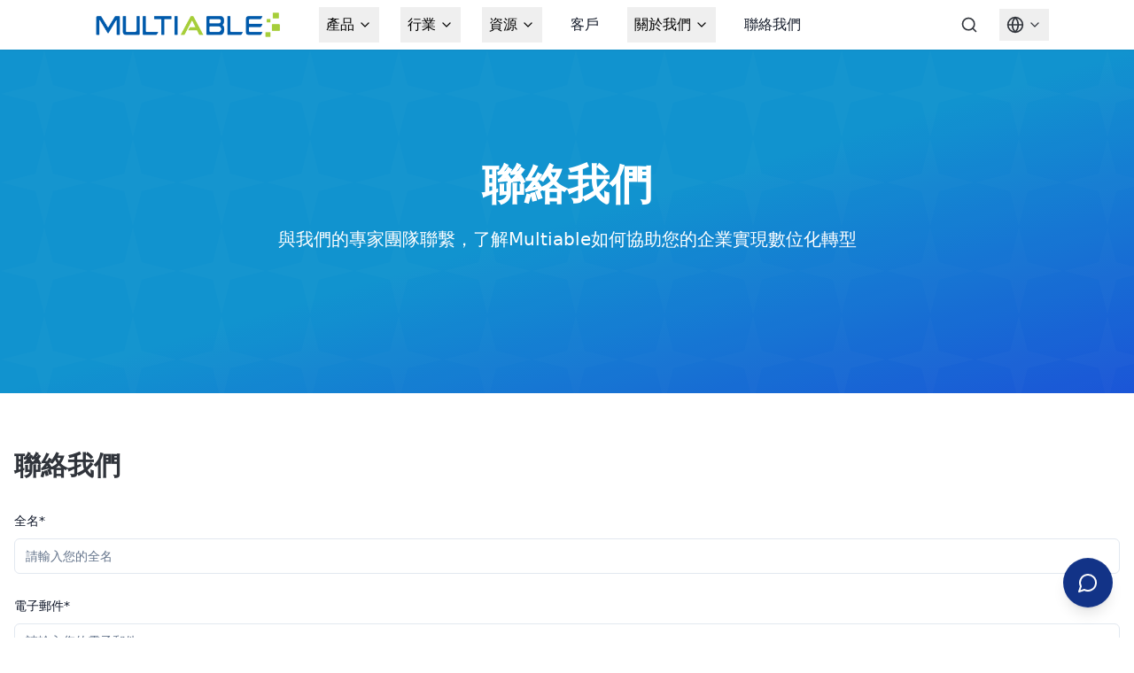

--- FILE ---
content_type: text/html; charset=UTF-8
request_url: https://www.multiable.com/zh/contact/
body_size: -30
content:
<!doctype html>
<html lang="en">
  <head>
    <meta charset="UTF-8" />
    <meta
      name="viewport"
      content="width=device-width, initial-scale=1.0, maximum-scale=1.0, user-scalable=no"
    />
    <link
      rel="icon"
      href="https://www.multiable.com/images/favicon.png"
      type="image/png"
    />
    <link
      rel="shortcut icon"
      href="https://www.multiable.com/images/favicon.png"
      type="image/png"
    />
    <title>Multiable - Enterprise Software Solutions</title>
    <script type="module" crossorigin src="/assets/index-Ba7iS4ip.js"></script>
    <link rel="stylesheet" crossorigin href="/assets/index-D4VVFHDq.css">
  </head>
  <body>
    <div id="root"></div>
  <script defer src="https://static.cloudflareinsights.com/beacon.min.js/vcd15cbe7772f49c399c6a5babf22c1241717689176015" integrity="sha512-ZpsOmlRQV6y907TI0dKBHq9Md29nnaEIPlkf84rnaERnq6zvWvPUqr2ft8M1aS28oN72PdrCzSjY4U6VaAw1EQ==" data-cf-beacon='{"version":"2024.11.0","token":"445b4e3aa2224f6eab95273cf2571b5d","server_timing":{"name":{"cfCacheStatus":true,"cfEdge":true,"cfExtPri":true,"cfL4":true,"cfOrigin":true,"cfSpeedBrain":true},"location_startswith":null}}' crossorigin="anonymous"></script>
</body>
</html>


--- FILE ---
content_type: application/javascript; charset=UTF-8
request_url: https://www.multiable.com/assets/useMutation-DfaSojoT.js
body_size: 495
content:
var x=i=>{throw TypeError(i)};var C=(i,t,s)=>t.has(i)||x("Cannot "+s);var e=(i,t,s)=>(C(i,t,"read from private field"),s?s.call(i):t.get(i)),b=(i,t,s)=>t.has(i)?x("Cannot add the same private member more than once"):t instanceof WeakSet?t.add(i):t.set(i,s),p=(i,t,s,r)=>(C(i,t,"write to private field"),r?r.call(i,s):t.set(i,s),s),m=(i,t,s)=>(C(i,t,"access private method"),s);import{k,s as q,l as w,m as U,n as R,o as L,r as f,p as j,q as A}from"./index-Ba7iS4ip.js";var a,l,h,o,n,g,M,K,D=(K=class extends k{constructor(t,s){super();b(this,n);b(this,a);b(this,l);b(this,h);b(this,o);p(this,a,t),this.setOptions(s),this.bindMethods(),m(this,n,g).call(this)}bindMethods(){this.mutate=this.mutate.bind(this),this.reset=this.reset.bind(this)}setOptions(t){var r;const s=this.options;this.options=e(this,a).defaultMutationOptions(t),q(this.options,s)||e(this,a).getMutationCache().notify({type:"observerOptionsUpdated",mutation:e(this,h),observer:this}),s!=null&&s.mutationKey&&this.options.mutationKey&&w(s.mutationKey)!==w(this.options.mutationKey)?this.reset():((r=e(this,h))==null?void 0:r.state.status)==="pending"&&e(this,h).setOptions(this.options)}onUnsubscribe(){var t;this.hasListeners()||(t=e(this,h))==null||t.removeObserver(this)}onMutationUpdate(t){m(this,n,g).call(this),m(this,n,M).call(this,t)}getCurrentResult(){return e(this,l)}reset(){var t;(t=e(this,h))==null||t.removeObserver(this),p(this,h,void 0),m(this,n,g).call(this),m(this,n,M).call(this)}mutate(t,s){var r;return p(this,o,s),(r=e(this,h))==null||r.removeObserver(this),p(this,h,e(this,a).getMutationCache().build(e(this,a),this.options)),e(this,h).addObserver(this),e(this,h).execute(t)}},a=new WeakMap,l=new WeakMap,h=new WeakMap,o=new WeakMap,n=new WeakSet,g=function(){var s;const t=((s=e(this,h))==null?void 0:s.state)??U();p(this,l,{...t,isPending:t.status==="pending",isSuccess:t.status==="success",isError:t.status==="error",isIdle:t.status==="idle",mutate:this.mutate,reset:this.reset})},M=function(t){R.batch(()=>{var s,r,u,v,c,y,E,S;if(e(this,o)&&this.hasListeners()){const d=e(this,l).variables,O=e(this,l).context;(t==null?void 0:t.type)==="success"?((r=(s=e(this,o)).onSuccess)==null||r.call(s,t.data,d,O),(v=(u=e(this,o)).onSettled)==null||v.call(u,t.data,null,d,O)):(t==null?void 0:t.type)==="error"&&((y=(c=e(this,o)).onError)==null||y.call(c,t.error,d,O),(S=(E=e(this,o)).onSettled)==null||S.call(E,void 0,t.error,d,O))}this.listeners.forEach(d=>{d(e(this,l))})})},K);function Q(i,t){const s=L(),[r]=f.useState(()=>new D(s,i));f.useEffect(()=>{r.setOptions(i)},[r,i]);const u=f.useSyncExternalStore(f.useCallback(c=>r.subscribe(R.batchCalls(c)),[r]),()=>r.getCurrentResult(),()=>r.getCurrentResult()),v=f.useCallback((c,y)=>{r.mutate(c,y).catch(j)},[r]);if(u.error&&A(r.options.throwOnError,[u.error]))throw u.error;return{...u,mutate:v,mutateAsync:u.mutate}}export{Q as u};


--- FILE ---
content_type: application/javascript; charset=UTF-8
request_url: https://www.multiable.com/assets/Navbar-BMK8kQe5.js
body_size: 7309
content:
import{g as x,h as Y,u as N,r as p,j as e,L as t,X as ee}from"./index-Ba7iS4ip.js";import{S}from"./search-CDwY6Eg2.js";import{C as R}from"./chevron-down-VQZcZkAX.js";import{U as z,F as _,S as te}from"./users-BupSuCuw.js";import{U as A}from"./user-check-DAdBjE6r.js";import{C as L}from"./clock-mEYPDsGd.js";import{G as W}from"./globe-CIs_s06n.js";import{U as I}from"./user-CDi4WOdl.js";import{C as H}from"./chevron-right-D1yQxagi.js";/**
 * @license lucide-react v0.453.0 - ISC
 *
 * This source code is licensed under the ISC license.
 * See the LICENSE file in the root directory of this source tree.
 */const K=x("ArrowRight",[["path",{d:"M5 12h14",key:"1ays0h"}],["path",{d:"m12 5 7 7-7 7",key:"xquz4c"}]]);/**
 * @license lucide-react v0.453.0 - ISC
 *
 * This source code is licensed under the ISC license.
 * See the LICENSE file in the root directory of this source tree.
 */const E=x("BookOpen",[["path",{d:"M12 7v14",key:"1akyts"}],["path",{d:"M3 18a1 1 0 0 1-1-1V4a1 1 0 0 1 1-1h5a4 4 0 0 1 4 4 4 4 0 0 1 4-4h5a1 1 0 0 1 1 1v13a1 1 0 0 1-1 1h-6a3 3 0 0 0-3 3 3 3 0 0 0-3-3z",key:"ruj8y"}]]);/**
 * @license lucide-react v0.453.0 - ISC
 *
 * This source code is licensed under the ISC license.
 * See the LICENSE file in the root directory of this source tree.
 */const P=x("Building",[["rect",{width:"16",height:"20",x:"4",y:"2",rx:"2",ry:"2",key:"76otgf"}],["path",{d:"M9 22v-4h6v4",key:"r93iot"}],["path",{d:"M8 6h.01",key:"1dz90k"}],["path",{d:"M16 6h.01",key:"1x0f13"}],["path",{d:"M12 6h.01",key:"1vi96p"}],["path",{d:"M12 10h.01",key:"1nrarc"}],["path",{d:"M12 14h.01",key:"1etili"}],["path",{d:"M16 10h.01",key:"1m94wz"}],["path",{d:"M16 14h.01",key:"1gbofw"}],["path",{d:"M8 10h.01",key:"19clt8"}],["path",{d:"M8 14h.01",key:"6423bh"}]]);/**
 * @license lucide-react v0.453.0 - ISC
 *
 * This source code is licensed under the ISC license.
 * See the LICENSE file in the root directory of this source tree.
 */const B=x("ChartNoAxesColumnIncreasing",[["line",{x1:"12",x2:"12",y1:"20",y2:"10",key:"1vz5eb"}],["line",{x1:"18",x2:"18",y1:"20",y2:"4",key:"cun8e5"}],["line",{x1:"6",x2:"6",y1:"20",y2:"16",key:"hq0ia6"}]]);/**
 * @license lucide-react v0.453.0 - ISC
 *
 * This source code is licensed under the ISC license.
 * See the LICENSE file in the root directory of this source tree.
 */const se=x("Code",[["polyline",{points:"16 18 22 12 16 6",key:"z7tu5w"}],["polyline",{points:"8 6 2 12 8 18",key:"1eg1df"}]]);/**
 * @license lucide-react v0.453.0 - ISC
 *
 * This source code is licensed under the ISC license.
 * See the LICENSE file in the root directory of this source tree.
 */const D=x("CreditCard",[["rect",{width:"20",height:"14",x:"2",y:"5",rx:"2",key:"ynyp8z"}],["line",{x1:"2",x2:"22",y1:"10",y2:"10",key:"1b3vmo"}]]);/**
 * @license lucide-react v0.453.0 - ISC
 *
 * This source code is licensed under the ISC license.
 * See the LICENSE file in the root directory of this source tree.
 */const re=x("Database",[["ellipse",{cx:"12",cy:"5",rx:"9",ry:"3",key:"msslwz"}],["path",{d:"M3 5V19A9 3 0 0 0 21 19V5",key:"1wlel7"}],["path",{d:"M3 12A9 3 0 0 0 21 12",key:"mv7ke4"}]]);/**
 * @license lucide-react v0.453.0 - ISC
 *
 * This source code is licensed under the ISC license.
 * See the LICENSE file in the root directory of this source tree.
 */const O=x("DollarSign",[["line",{x1:"12",x2:"12",y1:"2",y2:"22",key:"7eqyqh"}],["path",{d:"M17 5H9.5a3.5 3.5 0 0 0 0 7h5a3.5 3.5 0 0 1 0 7H6",key:"1b0p4s"}]]);/**
 * @license lucide-react v0.453.0 - ISC
 *
 * This source code is licensed under the ISC license.
 * See the LICENSE file in the root directory of this source tree.
 */const q=x("Factory",[["path",{d:"M2 20a2 2 0 0 0 2 2h16a2 2 0 0 0 2-2V8l-7 5V8l-7 5V4a2 2 0 0 0-2-2H4a2 2 0 0 0-2 2Z",key:"159hny"}],["path",{d:"M17 18h1",key:"uldtlt"}],["path",{d:"M12 18h1",key:"s9uhes"}],["path",{d:"M7 18h1",key:"1neino"}]]);/**
 * @license lucide-react v0.453.0 - ISC
 *
 * This source code is licensed under the ISC license.
 * See the LICENSE file in the root directory of this source tree.
 */const F=x("GraduationCap",[["path",{d:"M21.42 10.922a1 1 0 0 0-.019-1.838L12.83 5.18a2 2 0 0 0-1.66 0L2.6 9.08a1 1 0 0 0 0 1.832l8.57 3.908a2 2 0 0 0 1.66 0z",key:"j76jl0"}],["path",{d:"M22 10v6",key:"1lu8f3"}],["path",{d:"M6 12.5V16a6 3 0 0 0 12 0v-3.5",key:"1r8lef"}]]);/**
 * @license lucide-react v0.453.0 - ISC
 *
 * This source code is licensed under the ISC license.
 * See the LICENSE file in the root directory of this source tree.
 */const U=x("Heart",[["path",{d:"M19 14c1.49-1.46 3-3.21 3-5.5A5.5 5.5 0 0 0 16.5 3c-1.76 0-3 .5-4.5 2-1.5-1.5-2.74-2-4.5-2A5.5 5.5 0 0 0 2 8.5c0 2.3 1.5 4.05 3 5.5l7 7Z",key:"c3ymky"}]]);/**
 * @license lucide-react v0.453.0 - ISC
 *
 * This source code is licensed under the ISC license.
 * See the LICENSE file in the root directory of this source tree.
 */const ae=x("Menu",[["line",{x1:"4",x2:"20",y1:"12",y2:"12",key:"1e0a9i"}],["line",{x1:"4",x2:"20",y1:"6",y2:"6",key:"1owob3"}],["line",{x1:"4",x2:"20",y1:"18",y2:"18",key:"yk5zj1"}]]);/**
 * @license lucide-react v0.453.0 - ISC
 *
 * This source code is licensed under the ISC license.
 * See the LICENSE file in the root directory of this source tree.
 */const T=x("MessageSquare",[["path",{d:"M21 15a2 2 0 0 1-2 2H7l-4 4V5a2 2 0 0 1 2-2h14a2 2 0 0 1 2 2z",key:"1lielz"}]]);/**
 * @license lucide-react v0.453.0 - ISC
 *
 * This source code is licensed under the ISC license.
 * See the LICENSE file in the root directory of this source tree.
 */const V=x("Package",[["path",{d:"M11 21.73a2 2 0 0 0 2 0l7-4A2 2 0 0 0 21 16V8a2 2 0 0 0-1-1.73l-7-4a2 2 0 0 0-2 0l-7 4A2 2 0 0 0 3 8v8a2 2 0 0 0 1 1.73z",key:"1a0edw"}],["path",{d:"M12 22V12",key:"d0xqtd"}],["path",{d:"m3.3 7 7.703 4.734a2 2 0 0 0 1.994 0L20.7 7",key:"yx3hmr"}],["path",{d:"m7.5 4.27 9 5.15",key:"1c824w"}]]);/**
 * @license lucide-react v0.453.0 - ISC
 *
 * This source code is licensed under the ISC license.
 * See the LICENSE file in the root directory of this source tree.
 */const le=x("PenTool",[["path",{d:"M15.707 21.293a1 1 0 0 1-1.414 0l-1.586-1.586a1 1 0 0 1 0-1.414l5.586-5.586a1 1 0 0 1 1.414 0l1.586 1.586a1 1 0 0 1 0 1.414z",key:"nt11vn"}],["path",{d:"m18 13-1.375-6.874a1 1 0 0 0-.746-.776L3.235 2.028a1 1 0 0 0-1.207 1.207L5.35 15.879a1 1 0 0 0 .776.746L13 18",key:"15qc1e"}],["path",{d:"m2.3 2.3 7.286 7.286",key:"1wuzzi"}],["circle",{cx:"11",cy:"11",r:"2",key:"xmgehs"}]]);/**
 * @license lucide-react v0.453.0 - ISC
 *
 * This source code is licensed under the ISC license.
 * See the LICENSE file in the root directory of this source tree.
 */const Z=x("Server",[["rect",{width:"20",height:"8",x:"2",y:"2",rx:"2",ry:"2",key:"ngkwjq"}],["rect",{width:"20",height:"8",x:"2",y:"14",rx:"2",ry:"2",key:"iecqi9"}],["line",{x1:"6",x2:"6.01",y1:"6",y2:"6",key:"16zg32"}],["line",{x1:"6",x2:"6.01",y1:"18",y2:"18",key:"nzw8ys"}]]);/**
 * @license lucide-react v0.453.0 - ISC
 *
 * This source code is licensed under the ISC license.
 * See the LICENSE file in the root directory of this source tree.
 */const G=x("ShoppingCart",[["circle",{cx:"8",cy:"21",r:"1",key:"jimo8o"}],["circle",{cx:"19",cy:"21",r:"1",key:"13723u"}],["path",{d:"M2.05 2.05h2l2.66 12.42a2 2 0 0 0 2 1.58h9.78a2 2 0 0 0 1.95-1.57l1.65-7.43H5.12",key:"9zh506"}]]);/**
 * @license lucide-react v0.453.0 - ISC
 *
 * This source code is licensed under the ISC license.
 * See the LICENSE file in the root directory of this source tree.
 */const X=x("Target",[["circle",{cx:"12",cy:"12",r:"10",key:"1mglay"}],["circle",{cx:"12",cy:"12",r:"6",key:"1vlfrh"}],["circle",{cx:"12",cy:"12",r:"2",key:"1c9p78"}]]);/**
 * @license lucide-react v0.453.0 - ISC
 *
 * This source code is licensed under the ISC license.
 * See the LICENSE file in the root directory of this source tree.
 */const J=x("TrendingUp",[["polyline",{points:"22 7 13.5 15.5 8.5 10.5 2 17",key:"126l90"}],["polyline",{points:"16 7 22 7 22 13",key:"kwv8wd"}]]);/**
 * @license lucide-react v0.453.0 - ISC
 *
 * This source code is licensed under the ISC license.
 * See the LICENSE file in the root directory of this source tree.
 */const Q=x("Truck",[["path",{d:"M14 18V6a2 2 0 0 0-2-2H4a2 2 0 0 0-2 2v11a1 1 0 0 0 1 1h2",key:"wrbu53"}],["path",{d:"M15 18H9",key:"1lyqi6"}],["path",{d:"M19 18h2a1 1 0 0 0 1-1v-3.65a1 1 0 0 0-.22-.624l-3.48-4.35A1 1 0 0 0 17.52 8H14",key:"lysw3i"}],["circle",{cx:"17",cy:"18",r:"2",key:"332jqn"}],["circle",{cx:"7",cy:"18",r:"2",key:"19iecd"}]]);/**
 * @license lucide-react v0.453.0 - ISC
 *
 * This source code is licensed under the ISC license.
 * See the LICENSE file in the root directory of this source tree.
 */const ne=x("Zap",[["path",{d:"M4 14a1 1 0 0 1-.78-1.63l9.9-10.2a.5.5 0 0 1 .86.46l-1.92 6.02A1 1 0 0 0 13 10h7a1 1 0 0 1 .78 1.63l-9.9 10.2a.5.5 0 0 1-.86-.46l1.92-6.02A1 1 0 0 0 11 14z",key:"1xq2db"}]]),pe=()=>{const h=Y(),{translate:a,isZhPath:y}=N(),[d,i]=p.useState(!1),l=()=>{i(!d)},[r,b]=p.useState(!1);p.useEffect(()=>{const g=()=>{const o=window.location.pathname,k=o==="/erp"||o==="/erp/"||o==="/zh/erp"||o==="/zh/erp/"||o==="/sg/erp"||o==="/sg/erp/"||o==="/my/erp"||o==="/my/erp/"||o.startsWith("/erp/")&&!o.startsWith("/erp/knowledge")||o.startsWith("/zh/erp/")&&!o.startsWith("/zh/erp/knowledge")||o.startsWith("/sg/erp/")&&!o.startsWith("/sg/erp/knowledge")||o.startsWith("/my/erp/")&&!o.startsWith("/my/erp/knowledge"),n=o==="/hcm"||o==="/hcm/"||o==="/zh/hcm"||o==="/zh/hcm/"||o==="/sg/hcm"||o==="/sg/hcm/"||o==="/my/hcm"||o==="/my/hcm/"||o.startsWith("/hcm/")||o.startsWith("/zh/hcm/")||o.startsWith("/sg/hcm/")||o.startsWith("/my/hcm/"),u=o==="/artificial-intelligence"||o==="/artificial-intelligence/"||o==="/zh/artificial-intelligence"||o==="/zh/artificial-intelligence/"||o==="/sg/artificial-intelligence"||o==="/sg/artificial-intelligence/"||o==="/my/artificial-intelligence"||o==="/my/artificial-intelligence/"||o.startsWith("/artificial-intelligence/")||o.startsWith("/zh/artificial-intelligence/")||o.startsWith("/sg/artificial-intelligence/")||o.startsWith("/my/artificial-intelligence/");b(!!(k||n||u))};g();const s=()=>{g()};window.addEventListener("popstate",s);const m=history.pushState,j=history.replaceState;return history.pushState=function(o,k,n){m.call(history,o,k,n),setTimeout(g,0)},history.replaceState=function(o,k,n){j.call(history,o,k,n),setTimeout(g,0)},()=>{window.removeEventListener("popstate",s),history.pushState=m,history.replaceState=j}},[]),p.useEffect(()=>(h&&d?(document.body.style.overflow="hidden",document.body.style.position="fixed",document.body.style.width="100%"):(document.body.style.overflow="",document.body.style.position="",document.body.style.width=""),()=>{document.body.style.overflow="",document.body.style.position="",document.body.style.width=""}),[h,d]);const w=()=>{const[g,s]=p.useState(!1),m=p.useRef(null),{language:j,isZhPath:o,toggleLanguage:k}=N();return p.useEffect(()=>{const n=u=>{m.current&&!m.current.contains(u.target)&&s(!1)};return g&&document.addEventListener("mousedown",n),()=>{document.removeEventListener("mousedown",n)}},[g]),e.jsxs("div",{className:"relative",ref:m,children:[e.jsxs("button",{className:"flex items-center text-multiable-gray-dark hover:text-multiable-blue px-2 py-2",onClick:()=>s(!g),children:[e.jsx(W,{className:"h-5 w-5"}),e.jsx(R,{className:`ml-1 h-4 w-4 transition-transform ${g?"rotate-180":""}`})]}),e.jsx("div",{className:`absolute right-0 mt-2 w-[240px] bg-white shadow-lg ${g?"block":"hidden"} z-[10001] rounded-none border border-gray-200`,children:e.jsxs("div",{className:"p-4",children:[e.jsx("div",{className:"mb-3 border-b border-gray-200 pb-2",children:e.jsx("h3",{className:"font-bold text-black font-medium text-base",children:j==="en"?"Region & Language":"地區和語言"})}),e.jsx(t,{href:(()=>{const n=window.location.pathname,u=n.match(/\/(zh|sg|my)\/blog\/(.+)$/)||n.match(/\/blog\/(.+)$/);if(u)return typeof window<"u"&&localStorage.setItem("lastBlogRegion","/blog"),`/blog/${u[2]||u[1]}`;const f=n.match(/\/(zh|sg|my)\/news\/(.+)$/)||n.match(/\/news\/(.+)$/);return f?(typeof window<"u"&&localStorage.setItem("lastNewsRegion","/news"),`/news/${f[2]||f[1]}`):["/sg/knowledge/iras","/sg/knowledge/edg","/sg/knowledge/mom","/sg/knowledge/ctc-grant","/sg/knowledge/iras/","/sg/knowledge/edg/","/sg/knowledge/mom/","/sg/knowledge/ctc-grant/","/careers/","/careers","/careers/apply/","/careers/apply"].includes(n)?n:n.startsWith("/sg/")?n.replace("/sg",""):n.startsWith("/my/")?n.replace("/my",""):n.startsWith("/zh/")?n.replace("/zh",""):n==="/sg"||n==="/my"||n==="/zh"?"/":n})(),onClick:()=>s(!1),className:`block py-2 text-black text-base hover:text-multiable-blue border-b border-gray-200 pb-2 mb-2 ${!window.location.pathname.startsWith("/zh")&&!window.location.pathname.startsWith("/sg")&&!window.location.pathname.startsWith("/my")?"bg-gray-100":""}`,children:"Hong Kong (English)"}),e.jsx(t,{href:(()=>{const n=window.location.pathname,u=n.match(/\/(zh|sg|my)\/blog\/(.+)$/)||n.match(/\/blog\/(.+)$/);if(u)return typeof window<"u"&&localStorage.setItem("lastBlogRegion","/zh/blog"),`/blog/${u[2]||u[1]}`;const f=n.match(/\/(zh|sg|my)\/news\/(.+)$/)||n.match(/\/news\/(.+)$/);return f?(typeof window<"u"&&localStorage.setItem("lasNewsRegion","/zh/news"),`/news/${f[2]||f[1]}`):["/sg/knowledge/iras","/sg/knowledge/edg","/sg/knowledge/mom","/sg/knowledge/ctc-grant","/sg/knowledge/iras/","/sg/knowledge/edg/","/sg/knowledge/mom/","/sg/knowledge/ctc-grant/","/careers/","/careers","/careers/apply/","/careers/apply"].includes(n)?n:n.startsWith("/sg")?"/zh"+n.replace("/sg",""):n.startsWith("/zh")?n:n.startsWith("/my")?"/zh"+n.replace("/my",""):"/zh"+(n==="/"?"":n)})(),onClick:()=>s(!1),className:`block py-2 text-black text-base hover:text-multiable-blue border-b border-gray-200 pb-2 mb-2 ${window.location.pathname.startsWith("/zh")?"bg-gray-100":""}`,children:"香港 (繁體中文)"}),e.jsx(t,{href:(()=>{const n=window.location.pathname,u=n.match(/\/(zh|sg|my)\/blog\/(.+)$/)||n.match(/\/blog\/(.+)$/);if(u)return typeof window<"u"&&localStorage.setItem("lastBlogRegion","/sg/blog"),`/blog/${u[2]||u[1]}`;const f=n.match(/\/(zh|sg|my)\/news\/(.+)$/)||n.match(/\/news\/(.+)$/);return f?(typeof window<"u"&&localStorage.setItem("lastNewsRegion","/sg/news"),`/news/${f[2]||f[1]}`):["/sg/knowledge/iras","/sg/knowledge/edg","/sg/knowledge/mom","/sg/knowledge/ctc-grant","/sg/knowledge/iras/","/sg/knowledge/edg/","/sg/knowledge/mom/","/sg/knowledge/ctc-grant/","/careers/","/careers","/careers/apply/","/careers/apply"].includes(n)?n:n.startsWith("/zh")?"/sg"+n.replace("/zh",""):n.startsWith("/sg")?n:n.startsWith("/my")?"/sg"+n.replace("/my",""):"/sg"+(n==="/"?"":n)})(),onClick:()=>s(!1),className:`block py-2 text-black text-base hover:text-multiable-blue border-b border-gray-200 pb-2 mb-2 ${window.location.pathname.startsWith("/sg")?"bg-gray-100":""}`,children:"Singapore (English)"}),e.jsx(t,{href:(()=>{const n=window.location.pathname,u=n.match(/\/(zh|sg|my)\/blog\/(.+)$/)||n.match(/\/blog\/(.+)$/);if(u)return typeof window<"u"&&localStorage.setItem("lastBlogRegion","/my/blog"),`/blog/${u[2]||u[1]}`;const f=n.match(/\/(zh|sg|my)\/news\/(.+)$/)||n.match(/\/news\/(.+)$/);return f?(typeof window<"u"&&localStorage.setItem("lastNewsRegion","/my/news"),`/news/${f[2]||f[1]}`):["/sg/knowledge/iras","/sg/knowledge/edg","/sg/knowledge/mom","/sg/knowledge/ctc-grant","/sg/knowledge/iras/","/sg/knowledge/edg/","/sg/knowledge/mom/","/sg/knowledge/ctc-grant/","/careers/","/careers","/careers/apply/","/careers/apply"].includes(n)?n:n.startsWith("/zh")?"/my"+n.replace("/zh",""):n.startsWith("/sg")?"/my"+n.replace("/sg",""):n.startsWith("/my")?n:"/my"+(n==="/"?"":n)})(),onClick:()=>s(!1),className:`block py-2 text-black text-base hover:text-multiable-blue border-b border-gray-200 pb-2 mb-2 ${window.location.pathname.startsWith("/my")?"bg-gray-100":""}`,children:"Malaysian (English)"}),e.jsx("a",{href:"https://www.multiable.com.cn",target:"_blank",rel:"noopener noreferrer",className:"block py-2 text-black text-base hover:text-multiable-blue border-b border-gray-200 pb-2 mb-2",children:"中国 (简体中文)"})]})})]})},c=()=>{const g=window.location.pathname;return g.startsWith("/zh")?"/zh":g.startsWith("/sg")?"/sg":g.startsWith("/my")?"/my":""};return e.jsxs("header",{className:"bg-white shadow-sm sticky top-0 z-[9999]",children:[e.jsx("div",{className:"w-full px-2 sm:max-w-screen-xl sm:mx-auto sm:px-4 h-[56px]",children:e.jsxs("div",{className:"flex justify-between items-center h-full",children:[e.jsxs("div",{className:"flex items-center",children:[e.jsx(t,{href:c()||"/",className:"mr-8",children:e.jsx("img",{src:"/images/Multiable.png",alt:"Multiable Logo",className:"h-12 sm:h-10 w-auto object-contain"})}),e.jsxs("nav",{className:"hidden lg:flex lg:space-x-6",children:[e.jsx($,{label:a("nav.products")}),e.jsx($,{label:a("nav.industries")}),e.jsx($,{label:a("nav.resources")}),e.jsx(t,{href:`${c()}/customers/`,className:"flex items-center text-[#111827] hover:text-multiable-blue px-2 py-2 font-medium",children:a("nav.customers")}),e.jsx($,{label:a("nav.company")}),e.jsx(t,{href:`${c()}/contact`,className:"flex items-center text-[#111827] hover:text-multiable-blue px-2 py-2 font-medium",children:a("nav.contact")})]})]}),e.jsxs("div",{className:"flex items-center space-x-4",children:[e.jsxs("div",{className:"hidden lg:flex lg:items-center lg:space-x-4",children:[e.jsx(t,{href:`${c()}/search/`,className:"text-multiable-gray-dark hover:text-multiable-blue flex items-center px-2 py-2",title:a("nav.search"),children:e.jsx(S,{size:20})}),e.jsx(w,{})]}),h&&e.jsx("button",{className:"text-multiable-gray-dark hover:text-multiable-blue",onClick:l,children:d?e.jsx(ee,{size:24}):e.jsx(ae,{size:24})})]})]})}),r&&e.jsx("div",{className:"lg:block bg-multiable-gray-light border-b border-gray-200 relative z-[9990]",children:e.jsxs("div",{className:"max-w-screen-xl mx-auto px-4",children:[e.jsxs("nav",{className:"hidden lg:flex space-x-8",children:[window.location.pathname.includes("/erp")&&e.jsxs(e.Fragment,{children:[e.jsx(t,{href:`${c()}/erp/`,className:"py-3 px-2 text-[#111827] hover:text-multiable-blue font-medium text-sm",children:a("submenu.overview")}),e.jsx(t,{href:`${c()}/erp/features`,className:"py-3 px-2 text-[#111827] hover:text-multiable-blue font-medium text-sm",children:a("submenu.features")}),e.jsx(t,{href:`${c()}/erp/modules`,className:"py-3 px-2 text-[#111827] hover:text-multiable-blue font-medium text-sm",children:a("submenu.modules")}),e.jsx(t,{href:`${c()}/erp/technology`,className:"py-3 px-2 text-[#111827] hover:text-multiable-blue font-medium text-sm",children:a("submenu.technology")}),e.jsx(t,{href:`${c()}/erp/what-is-erp`,className:"py-3 px-2 text-multiable-gray-dark hover:text-multiable-blue font-medium text-sm",children:a("submenu.what_is_erp")})]}),window.location.pathname.includes("/hcm")&&e.jsxs(e.Fragment,{children:[e.jsx(t,{href:`${c()}/hcm/`,className:"py-3 px-2 text-[#111827] hover:text-multiable-blue font-medium text-sm",children:a("submenu.overview")}),e.jsx(t,{href:`${c()}/hcm/features/`,className:"py-3 px-2 text-[#111827] hover:text-multiable-blue font-medium text-sm",children:a("submenu.features")}),e.jsx(t,{href:`${c()}/hcm/technology/`,className:"py-3 px-2 text-[#111827] hover:text-multiable-blue font-medium text-sm",children:a("submenu.technology")}),e.jsx(t,{href:`${c()}/hcm/what-is-hcm/`,className:"py-3 px-2 text-[#111827] hover:text-multiable-blue font-medium text-sm",children:a("submenu.what_is_hcm")})]}),window.location.pathname.includes("/wms")&&e.jsxs(e.Fragment,{children:[e.jsx(t,{href:`${c()}/wms/`,className:"py-3 px-2 text-multiable-gray-dark hover:text-multiable-blue font-medium text-sm",children:a("submenu.overview")}),e.jsx(t,{href:`${c()}/wms/features/`,className:"py-3 px-2 text-multiable-gray-dark hover:text-multiable-blue font-medium text-sm",children:a("submenu.features")}),e.jsx(t,{href:`${c()}/wms/technology/`,className:"py-3 px-2 text-multiable-gray-dark hover:text-multiable-blue font-medium text-sm",children:a("submenu.technology")}),e.jsx(t,{href:`${c()}/wms/what-is-wms/`,className:"py-3 px-2 text-multiable-gray-dark hover:text-multiable-blue font-medium text-sm",children:a("submenu.what_is_wms")})]}),window.location.pathname.includes("/artificial-intelligence")&&e.jsxs(e.Fragment,{children:[e.jsx(t,{href:`${c()}/artificial-intelligence/`,className:"py-3 px-2 text-multiable-gray-dark hover:text-multiable-blue font-medium text-sm",children:a("submenu.overview")}),e.jsx(t,{href:`${c()}/artificial-intelligence/laidfu/`,className:"py-3 px-2 text-multiable-gray-dark hover:text-multiable-blue font-medium text-sm",children:a("products.laidfu")}),e.jsx(t,{href:`${c()}/artificial-intelligence/rpa/`,className:"py-3 px-2 text-multiable-gray-dark hover:text-multiable-blue font-medium text-sm",children:a("products.rda")}),e.jsx(t,{href:`${c()}/artificial-intelligence/what-is-artificial-intelligence/`,className:"py-3 px-2 text-[#111827] hover:text-multiable-blue font-medium text-sm",children:a("submenu.what_is_ai")})]})]}),e.jsxs("nav",{className:"lg:hidden",children:[window.location.pathname.includes("/erp")&&e.jsxs("div",{className:"grid grid-cols-2 gap-2 py-3",children:[e.jsx(t,{href:`${c()}/erp/`,className:"py-2 px-3 text-[#111827] hover:text-multiable-blue font-medium text-sm bg-white rounded-md border border-gray-200 text-center",children:a("submenu.overview")}),e.jsx(t,{href:`${c()}/erp/features`,className:"py-2 px-3 text-[#111827] hover:text-multiable-blue font-medium text-sm bg-white rounded-md border border-gray-200 text-center",children:a("submenu.features")}),e.jsx(t,{href:`${c()}/erp/modules`,className:"py-2 px-3 text-[#111827] hover:text-multiable-blue font-medium text-sm bg-white rounded-md border border-gray-200 text-center",children:a("submenu.modules")}),e.jsx(t,{href:`${c()}/erp/technology`,className:"py-2 px-3 text-[#111827] hover:text-multiable-blue font-medium text-sm bg-white rounded-md border border-gray-200 text-center",children:a("submenu.technology")}),e.jsx(t,{href:`${c()}/erp/what-is-erp`,className:"py-2 px-3 text-multiable-gray-dark hover:text-multiable-blue font-medium text-sm bg-white rounded-md border border-gray-200 text-center col-span-2",children:a("submenu.what_is_erp")})]}),window.location.pathname.includes("/hcm")&&e.jsxs("div",{className:"grid grid-cols-2 gap-2 py-3",children:[e.jsx(t,{href:`${c()}/hcm/`,className:"py-2 px-3 text-[#111827] hover:text-multiable-blue font-medium text-sm bg-white rounded-md border border-gray-200 text-center",children:a("submenu.overview")}),e.jsx(t,{href:`${c()}/hcm/features/`,className:"py-2 px-3 text-[#111827] hover:text-multiable-blue font-medium text-sm bg-white rounded-md border border-gray-200 text-center",children:a("submenu.features")}),e.jsx(t,{href:`${c()}/hcm/technology/`,className:"py-2 px-3 text-[#111827] hover:text-multiable-blue font-medium text-sm bg-white rounded-md border border-gray-200 text-center",children:a("submenu.technology")}),e.jsx(t,{href:`${c()}/hcm/what-is-hcm/`,className:"py-2 px-3 text-[#111827] hover:text-multiable-blue font-medium text-sm bg-white rounded-md border border-gray-200 text-center",children:a("submenu.what_is_hcm")})]}),window.location.pathname.includes("/wms")&&e.jsxs("div",{className:"grid grid-cols-2 gap-2 py-3",children:[e.jsx(t,{href:`${c()}/wms/`,className:"py-2 px-3 text-multiable-gray-dark hover:text-multiable-blue font-medium text-sm bg-white rounded-md border border-gray-200 text-center",children:a("submenu.overview")}),e.jsx(t,{href:`${c()}/wms/features/`,className:"py-2 px-3 text-multiable-gray-dark hover:text-multiable-blue font-medium text-sm bg-white rounded-md border border-gray-200 text-center",children:a("submenu.features")}),e.jsx(t,{href:`${c()}/wms/technology/`,className:"py-2 px-3 text-multiable-gray-dark hover:text-multiable-blue font-medium text-sm bg-white rounded-md border border-gray-200 text-center",children:a("submenu.technology")}),e.jsx(t,{href:`${c()}/wms/what-is-wms/`,className:"py-2 px-3 text-multiable-gray-dark hover:text-multiable-blue font-medium text-sm bg-white rounded-md border border-gray-200 text-center",children:a("submenu.what_is_wms")})]}),window.location.pathname.includes("/artificial-intelligence")&&e.jsxs("div",{className:"grid grid-cols-2 gap-2 py-3",children:[e.jsx(t,{href:`${c()}/artificial-intelligence/`,className:"py-2 px-3 text-multiable-gray-dark hover:text-multiable-blue font-medium text-sm bg-white rounded-md border border-gray-200 text-center",children:a("submenu.overview")}),e.jsx(t,{href:`${c()}/artificial-intelligence/laidfu/`,className:"py-2 px-3 text-multiable-gray-dark hover:text-multiable-blue font-medium text-sm bg-white rounded-md border border-gray-200 text-center",children:a("products.laidfu")}),e.jsx(t,{href:`${c()}/artificial-intelligence/rpa/`,className:"py-2 px-3 text-multiable-gray-dark hover:text-multiable-blue font-medium text-sm bg-white rounded-md border border-gray-200 text-center",children:a("products.rda")}),e.jsx(t,{href:`${c()}/artificial-intelligence/what-is-artificial-intelligence/`,className:"py-2 px-3 text-[#111827] hover:text-multiable-blue font-medium text-sm bg-white rounded-md border border-gray-200 text-center",children:a("submenu.what_is_ai")})]})]})]})}),h&&d&&e.jsx("div",{className:"bg-white w-full fixed top-[56px] left-0 shadow-md h-[calc(100vh-56px)] overflow-y-auto z-[9997] overscroll-none",children:e.jsx("div",{className:"px-4 py-2 max-w-screen-xl mx-auto",children:e.jsxs("nav",{className:"py-2 pb-24",children:[e.jsx(M,{label:a("nav.products")}),e.jsx(M,{label:a("nav.industries")}),e.jsx(M,{label:a("nav.resources")}),e.jsx(t,{href:`${c()}/customers/`,className:"block py-3 px-4 hover:bg-gray-100 text-black text-base font-medium",children:a("nav.customers")}),e.jsx(M,{label:a("nav.company")}),e.jsx(t,{href:`${c()}/contact/`,className:"block py-3 px-4 hover:bg-gray-100 text-black text-base font-medium",children:a("nav.contact")}),e.jsx("div",{className:"mt-4 border-t border-gray-200 pt-4",children:e.jsxs(t,{href:`${c()}/search/`,className:"flex items-center py-3 px-4 hover:bg-gray-100 text-gray-800",children:[e.jsx(S,{className:"h-4 w-4 mr-2"})," ",a("nav.search")]})}),e.jsx("div",{className:"mt-4 border-t border-gray-200 pt-4",children:e.jsx(ie,{})})]})})})]})},$=({label:h})=>{const[a,y]=p.useState(!1),d=p.useRef(null),{translate:i,isZhPath:l,language:r}=N(),b=h===i("nav.industries"),w=h===i("nav.products"),c=h===i("nav.resources");i("nav.customers");const g=h===i("nav.company");p.useEffect(()=>{if(a){const m=document.createElement("div");m.id="menu-overlay",m.className="fixed inset-0 bg-black bg-opacity-30 z-30",document.body.appendChild(m),document.body.style.overflow="hidden"}else{const m=document.getElementById("menu-overlay");m&&document.body.removeChild(m),document.body.style.overflow=""}return()=>{const m=document.getElementById("menu-overlay");m&&document.body.removeChild(m),document.body.style.overflow=""}},[a]),p.useEffect(()=>{const m=o=>{d.current&&!d.current.contains(o.target)&&y(!1)},j=()=>{y(!1)};return a&&(document.addEventListener("mousedown",m),d.current&&d.current.querySelectorAll("a").forEach(k=>{k.addEventListener("click",j)})),()=>{document.removeEventListener("mousedown",m),d.current&&d.current.querySelectorAll("a").forEach(k=>{k.removeEventListener("click",j)})}},[a]);const s=()=>{const m=window.location.pathname;return m.startsWith("/zh")?"/zh":m.startsWith("/sg")?"/sg":m.startsWith("/my")?"/my":""};return e.jsxs("div",{className:"relative",ref:d,children:[e.jsxs("button",{className:"flex items-center text-black hover:text-multiable-blue px-2 py-2 font-medium text-base rounded-none",onClick:()=>y(!a),children:[h," ",e.jsx(R,{className:`ml-1 h-4 w-4 transition-transform ${a?"rotate-180":""}`})]}),a&&e.jsxs("div",{className:"fixed left-0 right-0 top-[56px] w-full bg-white shadow-lg border-t border-gray-200 z-[9996]",children:[w&&e.jsx("div",{className:"max-w-screen-xl mx-auto pt-8 pb-8 px-4",children:e.jsxs("div",{className:"grid grid-cols-1 md:grid-cols-3 gap-8",children:[e.jsxs("div",{children:[e.jsx(t,{href:`${s()}/erp`,className:"flex items-center text-black hover:text-multiable-blue text-base",children:e.jsx("h3",{className:"font-bold text-lg mb-3 text-black border-b pb-2",children:l?"企業資源規劃 (ERP)":"Enterprise Resource Planning (ERP)"})}),e.jsx("div",{className:"space-y-6",children:e.jsx("div",{children:e.jsxs("ul",{className:"space-y-3",children:[e.jsx("li",{children:e.jsxs(t,{href:`${s()}/erp/financial-management`,className:"flex items-center text-black hover:text-multiable-blue text-base",children:[e.jsx(O,{className:"mr-2 h-5 w-5"}),e.jsx("span",{children:l?i("submenu.financial_management"):"Financial Management"})]})}),e.jsx("li",{children:e.jsxs(t,{href:`${s()}/erp/supply-chain`,className:"flex items-center text-black hover:text-multiable-blue text-base",children:[e.jsx(Q,{className:"mr-2 h-5 w-5"}),e.jsx("span",{children:l?i("submenu.supply_chain"):"Supply Chain"})]})}),e.jsx("li",{children:e.jsxs(t,{href:`${s()}/erp/manufacturing`,className:"flex items-center text-black hover:text-multiable-blue",children:[e.jsx(Z,{className:"mr-2 h-5 w-5"}),e.jsx("span",{children:l?i("submenu.manufacturing"):"Manufacturing"})]})}),e.jsx("li",{children:e.jsxs(t,{href:`${s()}/hcm`,className:"flex items-center text-black hover:text-multiable-blue",children:[e.jsx(z,{className:"mr-2 h-5 w-5"}),e.jsx("span",{children:l?"人力資本管理 (HCM)":"Human Capital Management (HCM)"})]})}),e.jsx("li",{children:e.jsxs(t,{href:`${s()}/crm`,className:"flex items-center text-black hover:text-multiable-blue",children:[e.jsx(X,{className:"mr-2 h-5 w-5"}),e.jsx("span",{children:l?"客戶關係管理 (CRM)":"Customer Relationship Management (CRM)"})]})}),e.jsx("li",{children:e.jsxs(t,{href:`${s()}/erp/project-management`,className:"flex items-center text-black hover:text-multiable-blue",children:[e.jsx(_,{className:"mr-2 h-5 w-5"}),e.jsx("span",{children:l?i("submenu.project_management"):"Project Management"})]})})]})})})]}),e.jsxs("div",{children:[e.jsx(t,{href:`${s()}/hcm`,className:"flex items-center text-black hover:text-multiable-blue text-base",children:e.jsx("h3",{className:"font-bold text-lg mb-3 text-black border-b pb-2",children:l?"人力資本管理 (HCM)":"Human Capital Management (HCM)"})}),e.jsxs("div",{className:"space-y-6",children:[e.jsx("div",{children:e.jsxs("ul",{className:"space-y-3",children:[e.jsx("li",{children:e.jsxs(t,{href:`${s()}/hcm/recruitment-onboarding`,className:"flex items-center text-black hover:text-multiable-blue",children:[e.jsx(A,{className:"mr-2 h-5 w-5"}),e.jsx("span",{children:l?i("submenu.recruitment_onboarding"):"Recruitment & Onboarding"})]})}),e.jsx("li",{children:e.jsxs(t,{href:`${s()}/hcm/performance-appraisal`,className:"flex items-center text-black hover:text-multiable-blue",children:[e.jsx(J,{className:"mr-2 h-5 w-5"}),e.jsx("span",{children:l?i("submenu.appraisal_performance"):"Performance Management"})]})}),e.jsx("li",{children:e.jsxs(t,{href:`${s()}/hcm/payroll-compensation-benefits`,className:"flex items-center text-black hover:text-multiable-blue",children:[e.jsx(D,{className:"mr-2 h-5 w-5"}),e.jsx("span",{children:l?i("submenu.payroll_compensation"):"Payroll & Benefits"})]})}),e.jsx("li",{children:e.jsxs(t,{href:`${s()}/hcm/learning-development`,className:"flex items-center text-black hover:text-multiable-blue",children:[e.jsx(F,{className:"mr-2 h-5 w-5"}),e.jsx("span",{children:l?"學習與發展":"Learning & Development"})]})}),e.jsx("li",{children:e.jsxs(t,{href:`${s()}/hcm/time-attendance-roster`,className:"flex items-center text-black hover:text-multiable-blue",children:[e.jsx(L,{className:"mr-2 h-5 w-5"}),e.jsx("span",{children:l?"時間與出勤":"Time & Attendance"})]})}),e.jsx("li",{children:e.jsxs(t,{href:`${s()}/hcm/mobile-social-media`,className:"flex items-center text-black hover:text-multiable-blue",children:[e.jsx(B,{className:"mr-2 h-5 w-5"}),e.jsx("span",{children:l?"行動與社群媒體":"Mobile & Social Media"})]})})]})}),e.jsx("div",{})]})]}),e.jsxs("div",{children:[e.jsx(t,{href:`${s()}/artificial-intelligence`,className:"flex items-center text-black hover:text-multiable-blue text-base",children:e.jsx("h3",{className:"font-bold text-lg mb-3 text-black border-b pb-2",children:l?"AI 代理構建器 (LAIDFU)":"AI Agent Builder (LAIDFU)"})}),e.jsx("div",{className:"space-y-6",children:e.jsx(t,{href:`${s()}/dms`,className:"flex items-center text-black hover:text-multiable-blue text-base",children:e.jsx("h3",{className:"font-bold text-lg mb-3 text-black border-b pb-2",children:l?"文件管理系統 (DMS)":"Document Management System (DMS)"})})})]})]})}),b&&e.jsx("div",{className:"max-w-screen-xl mx-auto pt-12 pb-8 px-4",children:e.jsx("div",{className:"grid grid-cols-1 md:grid-cols-2 gap-8",children:e.jsxs("div",{children:[e.jsx("h3",{className:"font-bold text-lg mb-3 text-black border-b pb-2",children:l?i("industries.featured"):"Featured Industries"}),e.jsxs("ul",{className:"space-y-3",children:[e.jsx("li",{children:e.jsxs(t,{href:`${s()}/manufacturing`,className:"flex items-center text-black hover:text-multiable-blue",children:[e.jsx(q,{className:"mr-2 h-5 w-5"}),e.jsx("span",{children:l?i("industries.manufacturing"):"Manufacturing"})]})}),e.jsx("li",{children:e.jsxs(t,{href:`${s()}/retail`,className:"flex items-center text-black hover:text-multiable-blue",children:[e.jsx(G,{className:"mr-2 h-5 w-5"}),e.jsx("span",{children:l?i("industries.retail"):"Retail"})]})}),e.jsx("li",{children:e.jsxs(t,{href:`${s()}/financial-services`,className:"flex items-center text-black hover:text-multiable-blue",children:[e.jsx(P,{className:"mr-2 h-5 w-5"}),e.jsx("span",{children:l?i("industries.financial_services"):"Financial Services"})]})}),e.jsx("li",{children:e.jsxs(t,{href:`${s()}/healthcare`,className:"flex items-center text-black hover:text-multiable-blue",children:[e.jsx(U,{className:"mr-2 h-5 w-5"}),e.jsx("span",{children:l?i("industries.healthcare"):"Healthcare"})]})}),e.jsx("li",{children:e.jsxs(t,{href:`${s()}/ngo`,className:"flex items-center text-black hover:text-multiable-blue",children:[e.jsx(W,{className:"mr-2 h-5 w-5"}),e.jsx("span",{children:l?i("industries.public_sector_ngo"):"Public Sector / NGO"})]})}),e.jsx("li",{children:e.jsxs(t,{href:`${s()}/consumer-products`,className:"flex items-center text-black hover:text-multiable-blue",children:[e.jsx(V,{className:"mr-2 h-5 w-5"}),e.jsx("span",{children:l?i("industries.consumer_products"):"Consumer Products"})]})})]}),e.jsx("div",{className:"mt-6 pt-4 border-t border-gray-200",children:e.jsxs(t,{href:`${s()}/industries`,className:"flex items-center text-multiable-blue hover:text-multiable-blue font-medium",children:[e.jsx(K,{className:"mr-2 h-4 w-4"}),e.jsx("span",{children:l?i("industries.view_all"):"View all industries"})]})})]})})}),c&&e.jsx("div",{className:"max-w-screen-xl mx-auto pt-12 pb-8 px-4",children:e.jsx("div",{className:"grid grid-cols-1 md:grid-cols-3 gap-8",children:e.jsxs("div",{children:[" ",e.jsx(t,{href:`${s()}/developer-resources/`,className:"flex items-center text-black hover:text-multiable-blue",children:e.jsx("h3",{className:"font-bold mb-6 text-black border-b pb-2 text-[18px]",children:l?i("resources.developer_resources"):"Developer Resources"})}),e.jsx(t,{href:`${s()}/major-update/`,className:"flex items-center text-black hover:text-multiable-blue",children:e.jsx("h3",{className:"font-bold mb-6 text-black border-b pb-2 text-[18px]",children:l?i("resources.major_update"):"Major Update"})}),e.jsx(t,{href:`${s()}/news/`,className:"flex items-center text-black hover:text-multiable-blue",children:e.jsx("h3",{className:"font-bold mb-6 text-black border-b pb-2 text-[18px]",children:l?i("resources.news"):"News"})}),e.jsx(t,{href:`${s()}/compliance/`,className:"flex items-center text-black hover:text-multiable-blue",children:e.jsx("h3",{className:"font-bold mb-6 text-black border-b pb-2 text-[18px]",children:l?i("resources.compliance"):"Compliance"})}),e.jsx(t,{href:`${s()}/knowledge/`,className:"flex items-center text-black hover:text-multiable-blue",children:e.jsx("h3",{className:"font-bold mb-6 text-black border-b pb-2 text-[18px]",children:l?i("resources.knowledge"):"Knowledge"})})]})})}),g&&e.jsx("div",{className:"max-w-screen-xl mx-auto pt-12 pb-8 px-4",children:e.jsxs("div",{className:"grid grid-cols-1 md:grid-cols-3 gap-8",children:[e.jsxs("div",{children:[e.jsx("h3",{className:"font-bold text-xl mb-6 text-black border-b pb-2",children:l?i("company.about_us"):"About Us"}),e.jsxs("ul",{className:"space-y-3",children:[e.jsx("li",{children:e.jsxs(t,{href:`${s()}/company/about/`,className:"flex items-center text-black hover:text-multiable-blue",children:[e.jsx(P,{className:"mr-2 h-5 w-5"}),e.jsx("span",{children:l?i("company.overview"):"Company Overview"})]})}),e.jsx("li",{children:e.jsxs(t,{href:`${s()}/news/`,className:"flex items-center text-black hover:text-multiable-blue",children:[e.jsx(T,{className:"mr-2 h-5 w-5"}),e.jsx("span",{children:l?i("company.news"):"Company News"})]})}),e.jsx("li",{children:e.jsxs(t,{href:`${s()}/blog/`,className:"flex items-center text-black hover:text-multiable-blue",children:[e.jsx(le,{className:"mr-2 h-5 w-5"}),e.jsx("span",{children:l?i("company.blogs"):"Company Blogs"})]})}),e.jsx("li",{})]})]}),e.jsxs("div",{children:[e.jsx("h3",{className:"font-bold text-xl mb-6 text-black border-b pb-2",children:l?i("company.careers"):"Careers"}),e.jsx("ul",{className:"space-y-3",children:e.jsx("li",{children:e.jsxs(t,{href:`${s()}/careers/`,className:"flex items-center text-black hover:text-multiable-blue",children:[e.jsx(I,{className:"mr-2 h-5 w-5"}),e.jsx("span",{children:l?i("company.careers_multiable"):"Careers at Multiable"})]})})})]}),e.jsxs("div",{children:[e.jsx("h3",{className:"font-bold text-xl mb-6 text-black border-b pb-2",children:l?i("company.partners"):"Partners"}),e.jsx("ul",{className:"space-y-3",children:e.jsx("li",{children:e.jsxs(t,{href:`${s()}/company/partners/`,className:"flex items-center text-black hover:text-multiable-blue",children:[e.jsx(z,{className:"mr-2 h-5 w-5"}),e.jsx("span",{children:l?i("company.partner_program"):"Partner Program"})]})})})]})]})})]})]})},M=({label:h})=>{const[a,y]=p.useState(!1),d=p.useRef(null),{translate:i,isZhPath:l}=N(),r=h===i("nav.industries"),b=h===i("nav.products"),w=h===i("nav.resources"),c=h===i("nav.customers"),g=h===i("nav.company");p.useEffect(()=>(a&&d.current&&d.current.querySelectorAll("a").forEach(j=>{j.addEventListener("click",()=>{y(!1)})}),()=>{d.current&&d.current.querySelectorAll("a").forEach(j=>{j.removeEventListener("click",()=>{y(!1)})})}),[a]);const s=()=>{const m=window.location.pathname;return m.startsWith("/zh")?"/zh":m.startsWith("/sg")?"/sg":m.startsWith("/my")?"/my":""};return e.jsxs("div",{children:[e.jsxs("div",{className:"flex items-center justify-between py-3 px-4 hover:bg-gray-100 cursor-pointer text-black text-base font-medium",onClick:()=>y(!a),children:[e.jsx("span",{children:h}),e.jsx(H,{className:`h-4 w-4 transition-transform ${a?"rotate-90":""}`})]}),b&&a&&e.jsxs("div",{ref:d,className:"pl-4 pr-4 py-4 mt-1 mx-2 bg-white text-black rounded-lg shadow-lg border border-gray-200",children:[e.jsxs("div",{className:"mb-6",children:[e.jsx(t,{href:`${s()}/erp`,className:"font-bold text-lg mb-3 text-black border-b border-gray-200 pb-2 block",children:l?"企業資源規劃 (ERP)":"Enterprise Resource Planning (ERP)"}),e.jsxs("div",{className:"space-y-2 ml-4 mt-3",children:[e.jsxs(t,{href:`${s()}/erp/financial-management`,className:"flex items-center text-[#111827] hover:text-multiable-blue text-sm py-2 px-2 rounded transition-colors",children:[e.jsx(O,{className:"mr-3 h-4 w-4 flex-shrink-0"}),e.jsx("span",{children:l?i("submenu.financial_management"):"Financial Management"})]}),e.jsxs(t,{href:`${s()}/erp/supply-chain`,className:"flex items-center text-[#111827] hover:text-multiable-blue text-sm py-2 px-2 rounded transition-colors",children:[e.jsx(Q,{className:"mr-3 h-4 w-4 flex-shrink-0"}),e.jsx("span",{children:l?i("submenu.supply_chain"):"Supply Chain"})]}),e.jsxs(t,{href:`${s()}/erp/manufacturing`,className:"flex items-center text-[#111827] hover:text-multiable-blue text-sm py-2 px-2 rounded transition-colors",children:[e.jsx(Z,{className:"mr-3 h-4 w-4 flex-shrink-0"}),e.jsx("span",{children:l?i("submenu.manufacturing"):"Manufacturing"})]}),e.jsxs(t,{href:`${s()}/hcm`,className:"flex items-center text-[#111827] hover:text-multiable-blue text-sm py-2 px-2 rounded transition-colors",children:[e.jsx(z,{className:"mr-3 h-4 w-4 flex-shrink-0"}),e.jsx("span",{children:l?"人力資本管理 (HCM)":"Human Capital Management (HCM)"})]}),e.jsxs(t,{href:`${s()}/crm`,className:"flex items-center text-[#111827] hover:text-multiable-blue text-sm py-2 px-2 rounded transition-colors",children:[e.jsx(X,{className:"mr-3 h-4 w-4 flex-shrink-0"}),e.jsx("span",{children:l?"客戶關係管理 (CRM)":"Customer Relationship Management (CRM)"})]}),e.jsxs(t,{href:`${s()}/erp/project-management`,className:"flex items-center text-[#111827] hover:text-multiable-blue text-sm py-2 px-2 rounded transition-colors",children:[e.jsx(_,{className:"mr-3 h-4 w-4 flex-shrink-0"}),e.jsx("span",{children:l?i("submenu.project_management"):"Project Management"})]})]})]}),e.jsxs("div",{className:"mb-6",children:[e.jsx(t,{href:`${s()}/hcm`,className:"font-bold text-lg mb-3 text-black border-b border-gray-200 pb-2 block",children:l?"人力資本管理 (HCM)":"Human Capital Management (HCM)"}),e.jsxs("div",{className:"space-y-2 ml-4 mt-3",children:[e.jsxs(t,{href:`${s()}/hcm/recruitment-onboarding`,className:"flex items-center text-[#111827] hover:text-multiable-blue text-sm py-2 px-2 rounded transition-colors",children:[e.jsx(A,{className:"mr-3 h-4 w-4 flex-shrink-0"}),e.jsx("span",{children:l?i("submenu.recruitment_onboarding"):"Recruitment & Onboarding"})]}),e.jsxs(t,{href:`${s()}/hcm/performance-appraisal`,className:"flex items-center text-[#111827] hover:text-multiable-blue text-sm py-2 px-2 rounded transition-colors",children:[e.jsx(J,{className:"mr-3 h-4 w-4 flex-shrink-0"}),e.jsx("span",{children:l?i("submenu.appraisal_performance"):"Performance Management"})]}),e.jsxs(t,{href:`${s()}/hcm/payroll-compensation-benefits`,className:"flex items-center text-[#111827] hover:text-multiable-blue text-sm py-2 px-2 rounded transition-colors",children:[e.jsx(D,{className:"mr-3 h-4 w-4 flex-shrink-0"}),e.jsx("span",{children:l?i("submenu.payroll_compensation"):"Payroll & Benefits"})]}),e.jsxs(t,{href:`${s()}/hcm/learning-development`,className:"flex items-center text-[#111827] hover:text-multiable-blue text-sm py-2 px-2 rounded transition-colors",children:[e.jsx(F,{className:"mr-3 h-4 w-4 flex-shrink-0"}),e.jsx("span",{children:l?"學習與發展":"Learning & Development"})]}),e.jsxs(t,{href:`${s()}/hcm/time-attendance-roster`,className:"flex items-center text-[#111827] hover:text-multiable-blue text-sm py-2 px-2 rounded transition-colors",children:[e.jsx(L,{className:"mr-3 h-4 w-4 flex-shrink-0"}),e.jsx("span",{children:l?"時間與出勤":"Time & Attendance"})]}),e.jsxs(t,{href:`${s()}/hcm/mobile-social-media`,className:"flex items-center text-[#111827] hover:text-multiable-blue text-sm py-2 px-2 rounded transition-colors",children:[e.jsx(B,{className:"mr-3 h-4 w-4 flex-shrink-0"}),e.jsx("span",{children:l?"行動與社群媒體":"Mobile & Social Media"})]})]})]}),e.jsx("div",{className:"mb-6",children:e.jsx(t,{href:`${s()}/artificial-intelligence`,className:"font-bold text-lg mb-3 text-black border-b border-gray-200 pb-2 block",children:l?"AI 代理構建器 (LAIDFU)":"AI Agent Builder (LAIDFU)"})}),e.jsx("div",{className:"mb-6",children:e.jsx(t,{href:`${s()}/dms`,className:"font-bold text-lg mb-3 text-black border-b border-gray-200 pb-2 block",children:l?"文件管理系統 (DMS)":"Document Management System (DMS)"})})]}),r&&a&&e.jsxs("div",{ref:d,className:"pl-4 pr-4 py-4 mt-1 mx-2 bg-white text-black rounded-lg shadow-lg border border-gray-200",children:[e.jsx("div",{className:"mb-4 border-b border-gray-200 pb-3",children:e.jsx("span",{className:"font-bold text-lg text-black",children:l?i("industries.featured"):"Featured Industries"})}),e.jsxs("div",{className:"space-y-1",children:[e.jsxs(t,{href:`${s()}/manufacturing`,className:"flex items-center py-2 px-2 text-[#111827] hover:text-multiable-blue text-sm rounded transition-colors",children:[e.jsx(q,{className:"mr-3 h-4 w-4 flex-shrink-0"}),l?i("industries.manufacturing"):"Manufacturing"]}),e.jsxs(t,{href:`${s()}/retail`,className:"flex items-center py-2 px-2 text-[#111827] hover:text-multiable-blue text-sm rounded transition-colors",children:[e.jsx(G,{className:"mr-3 h-4 w-4 flex-shrink-0"}),l?i("industries.retail"):"Retail"]}),e.jsxs(t,{href:`${s()}/financial-services`,className:"flex items-center py-2 px-2 text-[#111827] hover:text-multiable-blue text-sm rounded transition-colors",children:[e.jsx(P,{className:"mr-3 h-4 w-4 flex-shrink-0"}),l?i("industries.financial_services"):"Financial Services"]}),e.jsxs(t,{href:`${s()}/healthcare`,className:"flex items-center py-2 px-2 text-[#111827] hover:text-multiable-blue text-sm rounded transition-colors",children:[e.jsx(U,{className:"mr-3 h-4 w-4 flex-shrink-0"}),i("industries.healthcare")]})]}),e.jsxs(t,{href:`${s()}/ngo`,className:"flex items-center py-2 px-2 text-[#111827] hover:text-multiable-blue text-sm rounded transition-colors",children:[e.jsx(W,{className:"mr-3 h-4 w-4 flex-shrink-0"}),l?"公共部門 / 非政府組織":"Public Sector / NGO"]}),e.jsxs(t,{href:`${s()}/consumer-products`,className:"flex items-center py-2 px-2 text-[#111827] hover:text-multiable-blue text-sm rounded transition-colors",children:[e.jsx(V,{className:"mr-3 h-4 w-4 flex-shrink-0"}),l?"消費品":"Consumer Products"]}),e.jsx("div",{className:"mt-4 pt-3 border-t border-gray-200",children:e.jsxs(t,{href:`${s()}/industries`,className:"flex items-center py-2 px-2 text-multiable-blue hover:text-blue-700 text-sm font-medium rounded transition-colors",children:[e.jsx(K,{className:"mr-3 h-4 w-4 flex-shrink-0"}),l?"查看所有行業":"View all industries"]})})]}),w&&a&&e.jsx("div",{ref:d,className:"pl-4 pr-4 py-4 mt-1 mx-2 bg-white text-black rounded-lg shadow-lg border border-gray-200",children:e.jsxs("div",{className:"space-y-3",children:[e.jsxs(t,{href:`${s()}/developer-resources/`,className:"flex items-center py-2 px-2 text-gray-700 hover:text-multiable-blue text-sm font-medium rounded transition-colors",children:[e.jsx(se,{className:"mr-3 h-4 w-4 flex-shrink-0"}),l?"開發者資源":"Developer Resources"]}),e.jsxs(t,{href:`${s()}/major-update/`,className:"flex items-center py-2 px-2 text-gray-700 hover:text-multiable-blue text-sm font-medium rounded transition-colors",children:[e.jsx(ne,{className:"mr-3 h-4 w-4 flex-shrink-0"}),l?"重大更新":"Major Update"]}),e.jsxs(t,{href:`${s()}/news/`,className:"flex items-center py-2 px-2 text-gray-700 hover:text-multiable-blue text-sm font-medium rounded transition-colors",children:[e.jsx(E,{className:"mr-3 h-4 w-4 flex-shrink-0"}),l?"新聞":"News"]}),e.jsxs(t,{href:`${s()}/compliance/`,className:"flex items-center py-2 px-2 text-gray-700 hover:text-multiable-blue text-sm font-medium rounded transition-colors",children:[e.jsx(te,{className:"mr-3 h-4 w-4 flex-shrink-0"}),l?"合規性":"Compliance"]}),e.jsxs(t,{href:`${s()}/knowledge/`,className:"flex items-center py-2 px-2 text-gray-700 hover:text-multiable-blue text-sm font-medium rounded transition-colors",children:[e.jsx(re,{className:"mr-3 h-4 w-4 flex-shrink-0"}),l?"知識庫":"Knowledge"]})]})}),c&&a&&e.jsx("div",{ref:d,className:"pl-4 pr-4 py-4 mt-1 mx-2 bg-white text-black rounded-none shadow-lg border border-gray-200"}),g&&a&&e.jsxs("div",{ref:d,className:"pl-4 pr-4 py-4 mt-1 mx-2 bg-white text-black rounded-lg shadow-lg border border-gray-200",children:[e.jsxs("div",{className:"mb-6",children:[e.jsx("span",{className:"font-bold text-lg mb-3 text-black border-b border-gray-200 pb-2 block",children:l?i("company.about_us"):"About Us"}),e.jsxs("div",{className:"space-y-2 ml-4 mt-3",children:[e.jsxs(t,{href:`${s()}/company/about/`,className:"flex items-center text-[#111827] hover:text-multiable-blue text-sm py-2 px-2 rounded transition-colors",children:[e.jsx(P,{className:"mr-3 h-4 w-4 flex-shrink-0"}),e.jsx("span",{children:l?i("company.overview"):"Company Overview"})]}),e.jsxs(t,{href:`${s()}/news/`,className:"flex items-center text-[#111827] hover:text-multiable-blue text-sm py-2 px-2 rounded transition-colors",children:[e.jsx(T,{className:"mr-3 h-4 w-4 flex-shrink-0"}),e.jsx("span",{children:i("company.news")})]}),e.jsxs(t,{href:`${s()}/blog/`,className:"flex items-center text-[#111827] hover:text-multiable-blue text-sm py-2 px-2 rounded transition-colors",children:[e.jsx(E,{className:"mr-3 h-4 w-4 flex-shrink-0"}),e.jsx("span",{children:i("company.blogs")})]}),e.jsxs(t,{href:`${s()}/careers/`,className:"flex items-center text-[#111827] hover:text-multiable-blue text-sm py-2 px-2 rounded transition-colors",children:[e.jsx(I,{className:"mr-3 h-4 w-4 flex-shrink-0"}),e.jsx("span",{children:i("company.careers")})]})]})]}),e.jsxs("div",{className:"mb-6",children:[e.jsx("span",{className:"font-bold text-lg mb-3 text-black border-b border-gray-200 pb-2 block",children:l?i("company.partners"):"Partners"}),e.jsx("div",{className:"space-y-2 ml-4 mt-3",children:e.jsxs(t,{href:`${s()}/company/partners/`,className:"flex items-center text-[#111827] hover:text-multiable-blue text-sm py-2 px-2 rounded transition-colors",children:[e.jsx(z,{className:"mr-3 h-4 w-4 flex-shrink-0"}),e.jsx("span",{children:l?i("company.partner_program"):"Partner Program"})]})})]})]})]})},ie=()=>{const[h,a]=p.useState(!1),y=p.useRef(null),{language:d,isZhPath:i,toggleLanguage:l}=N();return p.useEffect(()=>(h&&y.current&&y.current.querySelectorAll("a").forEach(b=>{b.addEventListener("click",()=>{a(!1)})}),()=>{y.current&&y.current.querySelectorAll("a").forEach(b=>{b.removeEventListener("click",()=>{a(!1)})})}),[h]),e.jsxs("div",{ref:y,children:[e.jsxs("div",{className:"flex items-center justify-between px-4 py-3 cursor-pointer hover:bg-gray-100",onClick:()=>a(!h),children:[e.jsxs("div",{className:"flex items-center text-black text-base font-medium",children:[e.jsx(W,{className:"mr-2 h-5 w-5"})," ",i?"地區及語言":"Region & Language"]}),e.jsx(H,{className:`h-4 w-4 transition-transform ${h?"rotate-90":""}`})]}),h&&e.jsxs("div",{className:"pl-4 pr-4 py-4 mt-1 mx-2 bg-white rounded-none shadow-lg border border-gray-200",children:[(()=>{const r=window.location.pathname,b=r.match(/\/blog\/[^/]+$/)||r.match(/\/(zh|sg|my)\/blog\/[^/]+$/)||r.startsWith("/blog-preview/"),w=r.match(/\/news\/[^/]+$/)||r.match(/\/(zh|sg|my)\/news\/[^/]+$/)||r.startsWith("/news-preview/");return b||w?e.jsx("div",{onClick:()=>a(!1),className:`block py-2 text-black text-base hover:text-multiable-blue cursor-pointer ${!window.location.pathname.startsWith("/zh")&&!window.location.pathname.startsWith("/sg")&&!window.location.pathname.startsWith("/my")?"bg-gray-100":""}`,children:"Hong Kong (English)"}):e.jsx(t,{href:["/sg/knowledge/iras","/sg/knowledge/edg","/sg/knowledge/mom","/sg/knowledge/ctc-grant","/sg/knowledge/iras/","/sg/knowledge/edg/","/sg/knowledge/mom/","/sg/knowledge/ctc-grant/","/careers/","/careers","/careers/apply/","/careers/apply"].includes(r)?r:r.startsWith("/sg/")?r.replace("/sg",""):r.startsWith("/my/")?r.replace("/my",""):r.startsWith("/zh/")?r.replace("/zh",""):r==="/sg"||r==="/my"||r==="/zh"?"/":r,className:`block py-2 text-black text-base hover:text-multiable-blue ${!window.location.pathname.startsWith("/zh")&&!window.location.pathname.startsWith("/sg")&&!window.location.pathname.startsWith("/my")?"bg-gray-100":""}`,children:"Hong Kong (English)"})})(),(()=>{const r=window.location.pathname,b=r.match(/\/blog\/[^/]+$/)||r.match(/\/(zh|sg|my)\/blog\/[^/]+$/)||r.startsWith("/blog-preview/"),w=r.match(/\/news\/[^/]+$/)||r.match(/\/(zh|sg|my)\/news\/[^/]+$/)||r.startsWith("/news-preview/");return b||w?e.jsx("div",{onClick:()=>a(!1),className:`block py-2 text-black text-base hover:text-multiable-blue cursor-pointer ${window.location.pathname.startsWith("/zh")?"bg-gray-100":""}`,children:"香港 (繁體中文)"}):e.jsx(t,{href:["/sg/knowledge/iras","/sg/knowledge/edg","/sg/knowledge/mom","/sg/knowledge/ctc-grant","/sg/knowledge/iras/","/sg/knowledge/edg/","/sg/knowledge/mom/","/sg/knowledge/ctc-grant/","/careers/","/careers","/careers/apply/","/careers/apply"].includes(r)?r:r.startsWith("/sg")?"/zh"+r.replace("/sg",""):r.startsWith("/zh")?r:r.startsWith("/my")?"/zh"+r.replace("/my",""):"/zh"+(r==="/"?"":r),className:`block py-2 text-black text-base hover:text-multiable-blue ${window.location.pathname.startsWith("/zh")?"bg-gray-100":""}`,children:"香港 (繁體中文)"})})(),(()=>{const r=window.location.pathname,b=r.match(/\/blog\/[^/]+$/)||r.match(/\/(zh|sg|my)\/blog\/[^/]+$/)||r.startsWith("/blog-preview/"),w=r.match(/\/news\/[^/]+$/)||r.match(/\/(zh|sg|my)\/news\/[^/]+$/)||r.startsWith("/news-preview/");return b||w?e.jsx("div",{onClick:()=>a(!1),className:`block py-2 text-black text-base hover:text-multiable-blue cursor-pointer ${window.location.pathname.startsWith("/sg")?"bg-gray-100":""}`,children:"Singapore (English)"}):e.jsx(t,{href:["/sg/knowledge/iras","/sg/knowledge/edg","/sg/knowledge/mom","/sg/knowledge/ctc-grant","/sg/knowledge/iras/","/sg/knowledge/edg/","/sg/knowledge/mom/","/sg/knowledge/ctc-grant/","/careers/","/careers","/careers/apply/","/careers/apply"].includes(r)?r:r.startsWith("/zh")?"/sg"+r.replace("/zh",""):r.startsWith("/sg")?r:r.startsWith("/my")?"/sg"+r.replace("/my",""):"/sg"+(r==="/"?"":r),className:`block py-2 text-black text-base hover:text-multiable-blue ${window.location.pathname.startsWith("/sg")?"bg-gray-100":""}`,children:"Singapore (English)"})})(),(()=>{const r=window.location.pathname,b=r.match(/\/blog\/[^/]+$/)||r.match(/\/(zh|sg|my)\/blog\/[^/]+$/)||r.startsWith("/blog-preview/"),w=r.match(/\/news\/[^/]+$/)||r.match(/\/(zh|sg|my)\/news\/[^/]+$/)||r.startsWith("/news-preview/");return b||w?e.jsx("div",{onClick:()=>a(!1),className:`block py-2 text-black text-base hover:text-multiable-blue cursor-pointer ${window.location.pathname.startsWith("/my")?"bg-gray-100":""}`,children:"Malaysian (English)"}):e.jsx(t,{href:["/sg/knowledge/iras","/sg/knowledge/edg","/sg/knowledge/mom","/sg/knowledge/ctc-grant","/sg/knowledge/iras/","/sg/knowledge/edg/","/sg/knowledge/mom/","/sg/knowledge/ctc-grant/","/careers/","/careers","/careers/apply/","/careers/apply"].includes(r)?r:r.startsWith("/zh")?"/my"+r.replace("/zh",""):r.startsWith("/sg")?"/my"+r.replace("/sg",""):r.startsWith("/my")?r:"/my"+(r==="/"?"":r),className:`block py-2 text-black text-base hover:text-multiable-blue ${window.location.pathname.startsWith("/my")?"bg-gray-100":""}`,children:"Malaysian (English)"})})(),e.jsx("a",{href:"https://www.multiable.com.cn/",target:"_blank",rel:"noopener noreferrer",className:"block py-2 text-black text-base hover:text-multiable-blue",children:"中国 (简体中文)"})]})]})};export{K as A,E as B,D as C,re as D,q as F,F as G,U as H,T as M,pe as N,V as P,G as S,Q as T,ne as Z,J as a,Z as b,X as c,O as d,P as e,se as f,B as g};


--- FILE ---
content_type: application/javascript; charset=UTF-8
request_url: https://www.multiable.com/assets/Footer-C0mDnd-J.js
body_size: 3725
content:
import{g as v,u as U,j as e,L as N,r as y,i as M,b as q}from"./index-Ba7iS4ip.js";/**
 * @license lucide-react v0.453.0 - ISC
 *
 * This source code is licensed under the ISC license.
 * See the LICENSE file in the root directory of this source tree.
 */const G=v("Facebook",[["path",{d:"M18 2h-3a5 5 0 0 0-5 5v3H7v4h3v8h4v-8h3l1-4h-4V7a1 1 0 0 1 1-1h3z",key:"1jg4f8"}]]);/**
 * @license lucide-react v0.453.0 - ISC
 *
 * This source code is licensed under the ISC license.
 * See the LICENSE file in the root directory of this source tree.
 */const E=v("Instagram",[["rect",{width:"20",height:"20",x:"2",y:"2",rx:"5",ry:"5",key:"2e1cvw"}],["path",{d:"M16 11.37A4 4 0 1 1 12.63 8 4 4 0 0 1 16 11.37z",key:"9exkf1"}],["line",{x1:"17.5",x2:"17.51",y1:"6.5",y2:"6.5",key:"r4j83e"}]]);/**
 * @license lucide-react v0.453.0 - ISC
 *
 * This source code is licensed under the ISC license.
 * See the LICENSE file in the root directory of this source tree.
 */const K=v("Linkedin",[["path",{d:"M16 8a6 6 0 0 1 6 6v7h-4v-7a2 2 0 0 0-2-2 2 2 0 0 0-2 2v7h-4v-7a6 6 0 0 1 6-6z",key:"c2jq9f"}],["rect",{width:"4",height:"12",x:"2",y:"9",key:"mk3on5"}],["circle",{cx:"4",cy:"4",r:"2",key:"bt5ra8"}]]);/**
 * @license lucide-react v0.453.0 - ISC
 *
 * This source code is licensed under the ISC license.
 * See the LICENSE file in the root directory of this source tree.
 */const V=v("Youtube",[["path",{d:"M2.5 17a24.12 24.12 0 0 1 0-10 2 2 0 0 1 1.4-1.4 49.56 49.56 0 0 1 16.2 0A2 2 0 0 1 21.5 7a24.12 24.12 0 0 1 0 10 2 2 0 0 1-1.4 1.4 49.55 49.55 0 0 1-16.2 0A2 2 0 0 1 2.5 17",key:"1q2vi4"}],["path",{d:"m10 15 5-3-5-3z",key:"1jp15x"}]]),R=()=>{const t=window.location.origin;return{SG:{country:"Singapore",title:"We noticed you are from Singapore",buttonText:"Go to Multiable Singapore",redirectUrl:`${t}/sg/`,cancelText:"No, thank you"},MY:{country:"Malaysia",title:"We noticed you are from Malaysia",buttonText:"Go to Multiable Malaysia",redirectUrl:`${t}/my/`,cancelText:"No, thank you"}}},D=({className:t})=>e.jsx("svg",{className:t,viewBox:"0 0 24 24",fill:"currentColor",children:e.jsx("path",{d:"M18.244 2.25h3.308l-7.227 8.26 8.502 11.24H16.17l-5.214-6.817L4.99 21.75H1.68l7.73-8.835L1.254 2.25H8.08l4.713 6.231zm-1.161 17.52h1.833L7.084 4.126H5.117z"})}),O=({className:t})=>e.jsx("svg",{className:t,viewBox:"0 0 24 24",fill:"currentColor",children:e.jsx("path",{d:"M9.5,9.1c-.4-.3-1.7-1.2-1.7-1.2,1.1-1.6,2.6-2.3,4.7-2.3s2.7.5,3.6,1.4,1.4,2.3,1.5,4c.5.2.9.4,1.4.7,1.7,1.1,2.6,2.8,2.6,4.7,0,4.1-3.3,7.6-9.4,7.6S1.5,21,1.5,12.1,6.8,0,12.1,0s8.3.4,10.4,7.6l-2,.5c-1.7-5.1-5.2-5.9-8.5-5.9C6.7,2.2,3.7,5.5,3.7,12.4s3.4,9.5,8.4,9.5,7.3-2.2,7.3-5.3-1.8-3.2-1.9-3.2c-.4,1.9-1.3,5-5.5,5s-4.5-1.7-4.5-3.9c0-3.1,3-4.3,5.3-4.3s1.9,0,2.5.2c0-1-.8-2.6-2.8-2.6s-2.3.6-3,1.3h0ZM13.1,12.4c-3.1,0-3.5,1.3-3.5,2.1,0,1.3,1.6,1.8,2.4,1.8,1.5,0,3.1-.4,3.3-3.6-.8-.2-1.5-.3-2.3-.2"})}),X=({className:t})=>e.jsx("svg",{className:t,viewBox:"0 0 24 24",fill:"currentColor",children:e.jsx("path",{d:"M2.8,0C1.4.4.2,1.5,0,2.9,0,4.5,0,6.1,0,7.6v9.5c0,1.8-.4,4.1.7,5.6,1.2,1.6,3.4,1.2,5.2,1.2h13.6c.5,0,1.1,0,1.7,0,1.4-.3,2.6-1.4,2.7-2.9.1-1.5,0-3.1,0-4.7V6.9c0-1.8.4-4.1-.7-5.6C22-.3,19.8,0,18.1,0H4.5c-.5,0-1.1,0-1.7,0M11.3,8.5l-.7,1.8h1.1l-.9,2.2h.8c0,.3-.2.8-.4,1-.1.1-.3.1-.5.1-.4,0-1.2.2-1.4-.3,0-.2,0-.5.1-.7.2-.4.4-.8.5-1.2-.2,0-.5,0-.7,0-.7-.3,0-1.4.2-1.8.1-.3.3-.9.5-1.1.4-.3.9,0,1.3,0M3.9,14.4c.3,0,.6,0,.8-.2.2-.3,0-.9,0-1.2v-3.1c0-.3-.1-1.2.1-1.4.2-.2,1.1-.1,1.2.1.2.4,0,1.1,0,1.6v3c0,.5,0,1.1-.1,1.6-.2.5-1.1.9-1.6.5-.2-.2-.4-.7-.4-1M18.1,8.5v.5c.3,0,.8,0,1.1,0,1.1.3,1,1.4,1,2.4.2,0,.4,0,.6,0,1.1.3.9,1.3.9,2.2s0,1-.2,1.4c-.3.4-.9.4-1.4.4s-.4,0-.5,0c-.2-.2-.4-.7-.4-1,.3,0,.9.1,1.1-.1.3-.3.2-1.3-.2-1.5-.2,0-.5,0-.7,0h-1.4v2.7h-1.3v-2.7h-1.3v-1.3h1.3v-1.1h-.8v-1.3h.8v-.5h1.3M15.1,9v1.3h-.7v3.9h1.2v1.2h-4.3l.5-1.2h1.2v-4h-.7v-1.3h2.9M20.4,10.3c0-.3,0-.6,0-.8.3-1,1.8-.2,1.1.6,0,0-.2.1-.4.2-.2,0-.5,0-.7,0M3.9,10.3l-.4,3.5-.6,1.1-.6-1.5.3-3.1h1.3M8.2,10.3l.3,3.1-.6,1.4h-.2c-.5-.8-.6-1.6-.7-2.5,0-.6-.2-1.3-.2-2h1.3M18.1,10.3v1.1h.8v-1.1h-.8M11.1,14.2l-.5,1.2h-2l.5-1.3h.7s1.3,0,1.3,0Z"})}),J=({className:t})=>e.jsx("svg",{className:t,viewBox:"0 0 24 24",fill:"currentColor",children:e.jsx("path",{d:"M12.525.02c1.31-.02 2.61-.01 3.91-.02.08 1.53.63 3.09 1.75 4.17 1.12 1.11 2.7 1.62 4.24 1.79v4.03c-1.44-.05-2.89-.35-4.2-.97-.57-.26-1.1-.59-1.62-.93-.01 2.92.01 5.84-.02 8.75-.08 1.4-.54 2.79-1.35 3.94-1.31 1.92-3.58 3.17-5.91 3.21-1.43.08-2.86-.31-4.08-1.03-2.02-1.19-3.44-3.37-3.65-5.71-.02-.5-.03-1-.01-1.49.18-1.9 1.12-3.72 2.58-4.96 1.66-1.44 3.98-2.13 6.15-1.72.02 1.48-.04 2.96-.04 4.44-.99-.32-2.15-.23-3.02.37-.63.41-1.11 1.04-1.36 1.75-.21.51-.15 1.07-.14 1.61.24 1.64 1.82 3.02 3.5 2.87 1.12-.01 2.19-.66 2.77-1.61.19-.33.4-.67.41-1.06.1-1.79.06-3.57.07-5.36.01-4.03-.01-8.05.02-12.07z"})}),ee=()=>{const{translate:t,isZhPath:a}=U(),h=typeof window<"u"?window.location.pathname:"",d=h.startsWith("/sg/"),n=h.startsWith("/my/"),k=d||n,x=()=>d?{linkedin:"https://www.linkedin.com/company/multiable/",twitter:"https://x.com/MultiableHK",facebook:"https://www.facebook.com/profile.php?id=100069430161659",youtube:"https://www.youtube.com/@MultiableCo",instagram:"https://www.instagram.com/multiable.singapore/",threads:"https://www.threads.com/@multiable.singapore",tiktok:"https://www.tiktok.com/@multiable_sgo",xhs:"https://www.xiaohongshu.com/user/profile/5b3427a16b58b77e3bf076bb?xsec_token=YBBmN4SwSj_VovpV81PUfzjFj7Y-Maf8XGR3g0JOm3F48=&xsec_source=app_share&xhsshare=CopyLink&appuid=5f04101d0000000001005c54&apptime=1750069640&&share_id=b391f1fcad5142aa9c5b0792bd17ff98"}:n?{linkedin:"https://www.linkedin.com/company/multiable/",twitter:"https://x.com/MultiableHK",facebook:"https://www.facebook.com/profile.php?id=100069430161659",youtube:"https://www.youtube.com/@MultiableCo",instagram:"https://www.instagram.com/multiable.singapore/",threads:"https://www.threads.com/@multiable.singapore",tiktok:"https://www.tiktok.com/@multiable_sgo",xhs:"https://www.xiaohongshu.com/user/profile/5b3427a16b58b77e3bf076bb?xsec_token=YBBmN4SwSj_VovpV81PUfzjFj7Y-Maf8XGR3g0JOm3F48=&xsec_source=app_share&xhsshare=CopyLink&appuid=5f04101d0000000001005c54&apptime=1750069640&&share_id=b391f1fcad5142aa9c5b0792bd17ff98"}:{linkedin:"https://www.linkedin.com/company/multiable/",twitter:"https://x.com/MultiableHK",facebook:"https://www.facebook.com/p/Multiable-Hong-Kong-100066407252321/",youtube:"https://www.youtube.com/@MultiableCo",instagram:"https://www.instagram.com/multiable.hongkong/",threads:"https://www.threads.net/@multiable.hongkong?igshid=NTc4MTIwNjQ2YQ==",tiktok:"https://v.douyin.com/j3TMtExyqas/",xhs:"https://www.xiaohongshu.com/user/profile/5b3427a16b58b77e3bf076bb?xsec_token=YBBmN4SwSj_VovpV81PUfzjFj7Y-Maf8XGR3g0JOm3F48=&xsec_source=app_share&xhsshare=CopyLink&appuid=5f04101d0000000001005c54&apptime=1750069640&&share_id=b391f1fcad5142aa9c5b0792bd17ff98"},s=()=>{const u=window.location.pathname;return u.startsWith("/zh")?"/zh":u.startsWith("/sg")?"/sg":u.startsWith("/my")?"/my":""},i=x();return e.jsx("footer",{className:"bg-multiable-gray-dark text-white",children:e.jsxs("div",{className:"container mx-auto px-4 py-12",children:[e.jsxs("div",{className:"grid grid-cols-2 md:grid-cols-2 lg:grid-cols-4 gap-8",children:[e.jsxs("div",{children:[e.jsx("h3",{className:"font-bold text-lg mb-4",children:t("nav.products")}),e.jsxs("ul",{className:"space-y-2",children:[e.jsx(o,{href:`${s()}/erp`,label:a?"企業資源規劃 (ERP)":"Enterprise Resources Planning (ERP)"}),e.jsx(o,{href:`${s()}/hcm`,label:a?"人力資本管理 (HCM)":"Human Capital Management (HCM)"}),e.jsx(o,{href:`${s()}/artificial-intelligence`,label:a?"AI代理構建器":"AI Agent Builder"}),e.jsx(o,{href:`${s()}/dms`,label:a?"文件管理系統 (DMS)":"Document Management System (DMS)"})]})]}),e.jsxs("div",{children:[e.jsx("h3",{className:"font-bold text-lg mb-4",children:t("nav.industries")}),e.jsxs("ul",{className:"space-y-2",children:[e.jsx(o,{href:`${s()}/industries/`,label:a?"所有行業":"All Industries"}),e.jsx(o,{href:`${s()}/automotive/`,label:t("industries.automotive")}),e.jsx(o,{href:`${s()}/chemical`,label:t("industries.chemical")}),e.jsx(o,{href:`${s()}/electronics`,label:t("industries.electronics")}),e.jsx(o,{href:`${s()}/food-and-beverage`,label:a?"食品飲料業":"Food & Beverage"}),e.jsx(o,{href:`${s()}/clothing-and-textile`,label:t("industries.clothing")})]})]}),e.jsxs("div",{children:[e.jsx("h3",{className:"font-bold text-lg mb-4",children:t("nav.resources")}),e.jsxs("ul",{className:"space-y-2",children:[e.jsx(o,{href:`${s()}/developer-resources`,label:a?"開發者資源":"Developer Resources"}),e.jsx(o,{href:`${s()}/knowledge`,label:a?"知識庫":"Knowledge Base"}),e.jsx(j,{href:`${s()}/news`,label:t("company.news")}),e.jsx(o,{href:`${s()}/compliance`,label:a?"合規性":"Compliance"})]})]}),e.jsxs("div",{children:[e.jsx("h3",{className:"font-bold text-lg mb-4",children:t("nav.company")}),e.jsxs("ul",{className:"space-y-2",children:[e.jsx(o,{href:`${s()}/company/about`,label:a?"關於Multiable":"About Multiable"}),e.jsx(j,{href:"/careers",label:t("company.careers")}),e.jsx(j,{href:`${s()}/news`,label:t("company.news")}),e.jsx(j,{href:`${s()}/blog`,label:t("company.blogs")})]}),e.jsx("h3",{className:"font-bold text-lg mt-8 mb-4",children:a?"與我們聯絡":"Connect with us"}),e.jsxs("div",{className:"grid grid-cols-2 sm:grid-cols-4 gap-4 mb-6 max-w-fit",children:[e.jsx(l,{href:i.linkedin,icon:e.jsx(K,{className:"h-5 w-5"})}),e.jsx(l,{href:i.twitter,icon:e.jsx(D,{className:"h-5 w-5"})}),e.jsx(l,{href:i.facebook,icon:e.jsx(G,{className:"h-5 w-5"})}),e.jsx(l,{href:i.youtube,icon:e.jsx(V,{className:"h-5 w-5"})}),e.jsx(l,{href:i.instagram,icon:e.jsx(E,{className:"h-5 w-5"})}),e.jsx(l,{href:i.threads,icon:e.jsx(O,{className:"h-5 w-5"})}),e.jsx(l,{href:i.tiktok,icon:e.jsx(J,{className:"h-5 w-5"})}),k&&e.jsx(e.Fragment,{children:e.jsx(l,{href:i.xhs,icon:e.jsx(X,{className:"h-5 w-5"})})})]})]})]}),e.jsxs("div",{className:"border-t border-gray-700 mt-12 pt-8",children:[e.jsxs("div",{className:"flex flex-col md:flex-row justify-between items-center",children:[e.jsx("div",{className:"mb-4 md:mb-0",children:e.jsx("img",{src:"/images/Multiable.png",alt:"Multiable Logo",className:"h-10 brightness-[1000%]"})}),e.jsxs("div",{className:"flex flex-wrap justify-center md:justify-end gap-4 text-sm text-gray-400",children:[e.jsx(N,{href:`${s()}/privacy/`,className:"hover:text-white",children:t("footer.privacy")}),e.jsx(N,{href:`${s()}/terms-of-use/`,className:"hover:text-white",children:t("footer.terms")})]})]}),e.jsx("div",{className:"text-gray-400 text-sm text-center md:text-left mt-4",children:"Copyright © 1990-2025 Multiable Company. All Rights Reserved."})]})]})})},j=({href:t,label:a})=>{const[h,d]=y.useState(!1),[n,k]=y.useState(null),[x,s]=y.useState(null),i=window.location.pathname,u=i.match(/\/blog\/([^\/]+)/)||i.match(/\/blog-preview\/([^\/]+)/),C=i.match(/\/news\/([^\/]+)/)||i.match(/\/news-preview\/([^\/]+)/),b=u?u[1]:null,g=C?C[1]:null,{data:c}=M({queryKey:["/api/geoip"],queryFn:async()=>await q("/api/geoip"),staleTime:5*60*1e3}),{data:p}=M({queryKey:["/api/blog",b],queryFn:async()=>{const r=await fetch(`/api/blog/${b}`);if(!r.ok)throw new Error("Failed to fetch blog article");return r.json()},enabled:!!b,staleTime:5*60*1e3}),{data:w}=M({queryKey:["/api/news",g],queryFn:async()=>{const r=await fetch(`/api/news/${g}`);if(!r.ok)throw new Error("Failed to fetch news article");return r.json()},enabled:!!g,staleTime:5*60*1e3});y.useEffect(()=>{c!=null&&c.country&&(c.country==="SG"||c.country==="MY")&&k(c.country)},[c]);const T=r=>{r.preventDefault();const B=!!b,W=!!g,z=t.includes("/careers")||a.toLowerCase().includes("career"),H=Array.isArray(p==null?void 0:p.region)?p.region:[],I=Array.isArray(w==null?void 0:w.region)?w.region:[],S=n==="SG"?"Singapore":"Malaysia",Y=H.includes(S),A=I.includes(S);if((B||W)&&!z&&n&&(n==="SG"||n==="MY")&&(Y||A)){const $=R()[n];if($){let f=$.redirectUrl;f.endsWith("/")||(f+="/");const F=t.startsWith("/")?t.substring(1):t;F&&(f+=F),s(f),d(!0);return}}t.startsWith("http"),window.location.href=t},L=()=>{x&&(window.location.href=x),d(!1)},P=()=>{d(!1),s(null),t.startsWith("http"),window.location.href=t},_=R(),m=n?_[n]:null;return e.jsxs(e.Fragment,{children:[e.jsx("li",{children:e.jsx("a",{href:t,className:"text-gray-300 hover:text-white cursor-pointer",onClick:T,children:a})}),h&&m&&e.jsx("div",{className:"fixed inset-0 z-50 flex items-center justify-center bg-black bg-opacity-50",children:e.jsxs("div",{className:"bg-white rounded-lg shadow-xl p-6 max-w-md w-full mx-4",children:[e.jsxs("h2",{className:"text-2xl font-bold text-multiable-blue mb-4",children:["We noticed you are from ",m.country]}),e.jsxs("p",{className:"mb-6 text-gray-700",children:["Would you like to visit our ",m.country," website for a more localized experience?"]}),e.jsxs("div",{className:"flex flex-col space-y-3 sm:flex-row sm:space-y-0 sm:space-x-3",children:[e.jsx("button",{onClick:L,className:"inline-flex justify-center items-center px-4 py-2 border border-transparent rounded-md shadow-sm text-base font-medium text-white bg-multiable-blue hover:bg-multiable-blue-dark focus:outline-none focus:ring-2 focus:ring-offset-2 focus:ring-multiable-blue",children:m.buttonText}),e.jsx("button",{onClick:P,className:"inline-flex justify-center items-center px-4 py-2 border border-gray-300 rounded-md shadow-sm text-base font-medium text-gray-700 bg-white hover:bg-gray-50 focus:outline-none focus:ring-2 focus:ring-offset-2 focus:ring-multiable-blue",children:m.cancelText})]})]})})]})},o=({href:t,label:a})=>{const h=()=>{t.startsWith("http")||setTimeout(()=>{window.scrollTo(0,0)},100)};return e.jsx("li",{children:e.jsx(N,{href:t,className:"text-gray-300 hover:text-white",onClick:h,children:a})})},l=({href:t,icon:a})=>e.jsx("a",{href:t,target:"_blank",rel:"noopener noreferrer",className:"text-gray-300 hover:text-white",children:a});export{ee as F};


--- FILE ---
content_type: application/javascript; charset=UTF-8
request_url: https://www.multiable.com/assets/button-DkligqBx.js
body_size: -546
content:
import{r as a,j as d,e as u,d as c,f}from"./index-Ba7iS4ip.js";const g=f("inline-flex items-center justify-center gap-2 whitespace-nowrap rounded-md text-sm font-medium ring-offset-background transition-colors focus-visible:outline-none focus-visible:ring-2 focus-visible:ring-ring focus-visible:ring-offset-2 disabled:pointer-events-none disabled:opacity-50 [&_svg]:pointer-events-none [&_svg]:size-4 [&_svg]:shrink-0",{variants:{variant:{default:"bg-primary text-primary-foreground hover:bg-primary/90",destructive:"bg-destructive text-destructive-foreground hover:bg-destructive/90",outline:"border border-input bg-background hover:bg-accent hover:text-accent-foreground",secondary:"bg-secondary text-secondary-foreground hover:bg-secondary/80",ghost:"hover:bg-accent hover:text-accent-foreground",link:"text-primary underline-offset-4 hover:underline"},size:{default:"h-10 px-4 py-2",sm:"h-9 rounded-md px-3",lg:"h-11 rounded-md px-8",icon:"h-10 w-10"}},defaultVariants:{variant:"default",size:"default"}}),v=a.forwardRef(({className:e,variant:t,size:r,asChild:n=!1,...o},s)=>{const i=n?u:"button";return d.jsx(i,{className:c(g({variant:t,size:r,className:e})),ref:s,...o})});v.displayName="Button";export{v as B,g as b};


--- FILE ---
content_type: application/javascript; charset=UTF-8
request_url: https://www.multiable.com/assets/ContactChinese-B0_k52wz.js
body_size: 2903
content:
import{a as C,u as H,r as p,b as N,j as e,H as M,P as a}from"./index-Ba7iS4ip.js";import{N as R}from"./Navbar-BMK8kQe5.js";import{F as S}from"./Footer-C0mDnd-J.js";import{B as E}from"./button-DkligqBx.js";import{I as d}from"./input-Dy336bif.js";import{T as F}from"./textarea-B-uj6y2N.js";import{u as I,t as P,F as K,a as i,b as n,c as h,d as c,e as m,z as r}from"./form-DlbBwR9c.js";import{u as L}from"./useMutation-DfaSojoT.js";import{M as x}from"./map-pin-DMqFDv29.js";import"./search-CDwY6Eg2.js";import"./chevron-down-VQZcZkAX.js";import"./users-BupSuCuw.js";import"./user-check-DAdBjE6r.js";import"./clock-mEYPDsGd.js";import"./globe-CIs_s06n.js";import"./user-CDi4WOdl.js";import"./chevron-right-D1yQxagi.js";import"./label-DlkHLb8D.js";const z=r.object({name:r.string().min(2,{message:"請輸入姓名"}),email:r.string().email({message:"請輸入有效的電子郵件地址"}),company:r.string().min(2,{message:"請輸入公司名稱"}),countryCode:r.string().min(1,{message:"請輸入國家代碼"}),areaCode:r.string().optional(),phoneNumber:r.string().min(4,{message:"請輸入電話號碼"}),message:r.string().min(10,{message:"訊息內容至少需要10個字元"})}).refine(l=>l.countryCode==="+852"?!0:l.areaCode&&l.areaCode.length>=1,{message:"此國家需要區域代碼",path:["areaCode"]}),y="2025-07-01T00:00:00Z",w="2025-12-05T00:00:00.000Z",T=l=>({HK:"+852",CN:"+86",TW:"+886",SG:"+65",MY:"+60",TH:"+66",VN:"+84",PH:"+63",ID:"+62",JP:"+81",KR:"+82",US:"+1",CA:"+1",GB:"+44",AU:"+61",NZ:"+64",IN:"+91",BD:"+880",MO:"+853"})[l]||"+852",ae=()=>{const{toast:l}=C(),{translate:f}=H(),[v,b]=p.useState("+852"),t=I({resolver:P(z),defaultValues:{name:"",email:"",company:"",countryCode:v,areaCode:"",phoneNumber:"",message:""}}),u=L({mutationFn:s=>N("POST","/api/contact",s),onSuccess:()=>{l({title:"訊息已成功發送",description:"感謝您的訊息，我們將盡快與您聯繫。"}),t.reset()},onError:s=>{l({title:"發送失敗",description:s instanceof Error?s.message:"請稍後再試",variant:"destructive"})}});p.useEffect(()=>{(async()=>{try{const j=await N("GET","/api/geoip"),g=T(j.country);b(g),t.setValue("countryCode",g)}catch{console.log("Could not detect location, using default country code"),b("+852"),t.setValue("countryCode","+852")}})()},[t]);const k=async s=>{try{const o=localStorage.getItem("analytics_session_id"),j={...s,browserLanguage:navigator.language||"Unknown",userAgent:navigator.userAgent||"Unknown",screen:`${screen.width}x${screen.height}`,timezone:Intl.DateTimeFormat().resolvedOptions().timeZone||"Unknown",referrer:document.referrer||"Direct",sessionId:o};u.mutate(j)}catch(o){console.error("Form submission error:",o),l({title:"發送失敗",description:"無法提交表格，請稍後再試。",variant:"destructive"})}};return e.jsxs(e.Fragment,{children:[e.jsx(R,{}),e.jsxs("div",{className:"flex flex-col min-h-screen",children:[e.jsxs(M,{children:[e.jsx("title",{children:"聯絡我們 | Multiable香港ERP系統HR system HRIS專業諮詢 | Hong Kong"}),e.jsx("meta",{name:"title",content:"聯絡我們 | Multiable香港ERP系統HR system HRIS專業諮詢 | Hong Kong"}),e.jsx("meta",{property:"og:title",content:"聯絡我們 | Multiable香港ERP系統HR system HRIS專業諮詢 | Hong Kong"}),e.jsx("meta",{name:"twitter:title",content:"聯絡我們 | Multiable香港ERP系統HR system HRIS專業諮詢 | Hong Kong"}),e.jsx("meta",{name:"description",content:"聯絡Multiable香港專業團隊，獲取ERP系統、HR system及HRIS解決方案的專業諮詢。我們提供全面的企業軟件支援服務。"}),e.jsx("meta",{name:"keywords",content:"聯絡我們, Multiable, 香港, ERP系統, HR system, HRIS, 企業軟件, 專業諮詢, 客戶服務"}),e.jsx("meta",{name:"modified_date",content:w}),e.jsx("meta",{property:"article:published_time",content:y}),e.jsx("meta",{property:"article:modified_time",content:w}),e.jsx("meta",{name:"publish_date",content:y}),e.jsx("link",{rel:"canonical",href:"https://www.multiable.com/zh/contact/"}),e.jsx("link",{rel:"alternate",href:"https://www.multiable.com/contact/",hrefLang:"en-HK"}),e.jsx("link",{rel:"alternate",href:"https://www.multiable.com/zh/contact/",hrefLang:"zh-HK"}),e.jsx("link",{rel:"alternate",href:"https://www.multiable.com/sg/contact/",hrefLang:"en-SG"}),e.jsx("link",{rel:"alternate",href:"https://www.multiable.com/my/contact/",hrefLang:"en-MY"}),e.jsx("link",{rel:"alternate",href:"https://www.multiable.com/contact/",hrefLang:"x-default"})]}),e.jsxs("main",{className:"flex-grow",children:[e.jsxs("section",{className:"relative text-white py-32 overflow-hidden bg-gradient-to-br from-multiable-blue via-multiable-blue to-blue-700",children:[e.jsxs("div",{className:"absolute inset-0 w-full h-full z-0",children:[e.jsx("div",{className:"absolute inset-0 bg-multiable-blue/10 z-10"}),e.jsx("div",{className:"absolute inset-0 opacity-20",style:{backgroundImage:`url("data:image/svg+xml,%3Csvg xmlns='http://www.w3.org/2000/svg' width='100' height='100' viewBox='0 0 100 100'%3E%3Cg fill-opacity='0.1'%3E%3Cpolygon fill='%23ffffff' points='50 0 60 40 100 50 60 60 50 100 40 60 0 50 40 40'/%3E%3C/g%3E%3C/svg%3E")`,backgroundSize:"100px 100px"}})]}),e.jsx("div",{className:"container mx-auto px-4 relative z-20",children:e.jsxs("div",{className:"max-w-4xl mx-auto text-center",children:[e.jsx("h1",{className:"text-4xl md:text-5xl font-bold mb-6",children:"聯絡我們"}),e.jsx("p",{className:"text-xl mb-8",children:"與我們的專家團隊聯繫，了解Multiable如何協助您的企業實現數位化轉型"})]})})]}),e.jsx("section",{className:"py-16",children:e.jsx("div",{className:"container mx-auto px-4",children:e.jsx("div",{className:"grid grid-cols-1 lg:grid-cols-3 gap-10",children:e.jsxs("div",{className:"lg:col-span-3",children:[e.jsx("h2",{className:"text-3xl font-bold text-multiable-gray-dark mb-8",children:"聯絡我們"}),e.jsx(K,{...t,children:e.jsxs("form",{onSubmit:t.handleSubmit(k),className:"space-y-6",children:[e.jsx(i,{control:t.control,name:"name",render:({field:s})=>e.jsxs(n,{children:[e.jsx(h,{children:"全名*"}),e.jsx(c,{children:e.jsx(d,{placeholder:"請輸入您的全名",...s})}),e.jsx(m,{})]})}),e.jsx(i,{control:t.control,name:"email",render:({field:s})=>e.jsxs(n,{children:[e.jsx(h,{children:"電子郵件*"}),e.jsx(c,{children:e.jsx(d,{type:"email",placeholder:"請輸入您的電子郵件",...s})}),e.jsx(m,{})]})}),e.jsx(i,{control:t.control,name:"company",render:({field:s})=>e.jsxs(n,{children:[e.jsx(h,{children:"公司*"}),e.jsx(c,{children:e.jsx(d,{placeholder:"請輸入您的公司名稱",...s})}),e.jsx(m,{})]})}),e.jsxs("div",{className:"space-y-2",children:[e.jsx(h,{children:"電話號碼*"}),e.jsxs("div",{className:"grid grid-cols-12 gap-2",children:[e.jsx("div",{className:"col-span-2",children:e.jsx(i,{control:t.control,name:"countryCode",render:({field:s})=>e.jsxs(n,{children:[e.jsx(c,{children:e.jsx(d,{placeholder:"+852",...s})}),e.jsx(m,{})]})})}),e.jsx("div",{className:"col-span-3",children:e.jsx(i,{control:t.control,name:"areaCode",render:({field:s})=>e.jsxs(n,{children:[e.jsx(c,{children:e.jsx(d,{placeholder:"區域",...s})}),e.jsx(m,{})]})})}),e.jsx("div",{className:"col-span-7",children:e.jsx(i,{control:t.control,name:"phoneNumber",render:({field:s})=>e.jsxs(n,{children:[e.jsx(c,{children:e.jsx(d,{placeholder:"號碼",...s})}),e.jsx(m,{})]})})})]})]}),e.jsx(i,{control:t.control,name:"message",render:({field:s})=>e.jsxs(n,{children:[e.jsx(h,{children:"訊息*"}),e.jsx(c,{children:e.jsx(F,{placeholder:"請告訴我們您的具體需求或要求",className:"min-h-32",...s})}),e.jsx(m,{})]})}),e.jsx(E,{type:"submit",className:"bg-multiable-blue hover:bg-multiable-secondary text-white",disabled:u.isPending,children:u.isPending?"發送中...":"發送訊息"})]})})]})})})}),e.jsx("section",{className:"py-16 bg-white",children:e.jsxs("div",{className:"container mx-auto px-4",children:[e.jsxs("div",{className:"text-center mb-12",children:[e.jsx("h2",{className:"text-3xl font-bold text-multiable-gray-dark mb-4",children:"我們的全球辦事處"}),e.jsx("p",{className:"text-lg text-multiable-gray max-w-3xl mx-auto",children:"憑藉遍佈亞太地區的戰略位置，Multiable為全球客戶提供本地化支援和企業解決方案專業知識。"})]}),e.jsxs("div",{className:"grid grid-cols-1 md:grid-cols-2 lg:grid-cols-3 gap-8",children:[e.jsxs("div",{className:"bg-white border border-gray-200 rounded-lg p-6 shadow-lg hover:shadow-xl transition-shadow",children:[e.jsxs("div",{className:"flex items-center mb-4",children:[e.jsx(x,{className:"h-6 w-6 text-multiable-blue mr-3"}),e.jsx("h3",{className:"text-xl font-bold text-multiable-gray-dark",children:"香港"})]}),e.jsxs("div",{className:"space-y-3",children:[e.jsx("p",{className:"text-multiable-gray-dark",children:"香港灣仔皇后大道東43-59號東美中心1樓"}),e.jsxs("div",{className:"space-y-2",children:[e.jsxs("div",{className:"flex items-center",children:[e.jsx(a,{className:"h-4 w-4 text-multiable-blue mr-2"}),e.jsx("span",{className:"text-sm text-multiable-gray-dark",children:"熱線: (852) 2137 9849"})]}),e.jsxs("div",{className:"flex items-center",children:[e.jsx(a,{className:"h-4 w-4 text-multiable-blue mr-2"}),e.jsx("span",{className:"text-sm text-multiable-gray-dark",children:"電話: (852) 2529 9912 (20 lines)"})]}),e.jsxs("div",{className:"flex items-center",children:[e.jsx(a,{className:"h-4 w-4 text-multiable-blue mr-2"}),e.jsx("span",{className:"text-sm text-multiable-gray-dark",children:"傳真: (852) 2527 3253"})]})]})]})]}),e.jsxs("div",{className:"bg-white border border-gray-200 rounded-lg p-6 shadow-lg hover:shadow-xl transition-shadow",children:[e.jsxs("div",{className:"flex items-center mb-4",children:[e.jsx(x,{className:"h-6 w-6 text-multiable-blue mr-3"}),e.jsx("h3",{className:"text-xl font-bold text-multiable-gray-dark",children:"廣州"})]}),e.jsxs("div",{className:"space-y-3",children:[e.jsxs("p",{className:"text-multiable-gray-dark",children:["廣州市越秀區沿江中路313號康富來國際大廈9樓",e.jsx("br",{}),"郵編: 510110"]}),e.jsxs("div",{className:"space-y-2",children:[e.jsxs("div",{className:"flex items-center",children:[e.jsx(a,{className:"h-4 w-4 text-multiable-blue mr-2"}),e.jsx("span",{className:"text-sm text-multiable-gray-dark",children:"熱線: (86-20) 8388 4683"})]}),e.jsxs("div",{className:"flex items-center",children:[e.jsx(a,{className:"h-4 w-4 text-multiable-blue mr-2"}),e.jsx("span",{className:"text-sm text-multiable-gray-dark",children:"電話: (86-20) 8383 8339 (20 lines)"})]}),e.jsxs("div",{className:"flex items-center",children:[e.jsx(a,{className:"h-4 w-4 text-multiable-blue mr-2"}),e.jsx("span",{className:"text-sm text-multiable-gray-dark",children:"傳真: (86-20) 8383 9876"})]})]})]})]}),e.jsxs("div",{className:"bg-white border border-gray-200 rounded-lg p-6 shadow-lg hover:shadow-xl transition-shadow",children:[e.jsxs("div",{className:"flex items-center mb-4",children:[e.jsx(x,{className:"h-6 w-6 text-multiable-blue mr-3"}),e.jsx("h3",{className:"text-xl font-bold text-multiable-gray-dark",children:"深圳"})]}),e.jsxs("div",{className:"space-y-3",children:[e.jsxs("p",{className:"text-multiable-gray-dark",children:["深圳市南山區粵海街道海珠社區蘭芷二路66號陽光金融大樓18樓",e.jsx("br",{}),"郵編: 518066"]}),e.jsxs("div",{className:"space-y-2",children:[e.jsxs("div",{className:"flex items-center",children:[e.jsx(a,{className:"h-4 w-4 text-multiable-blue mr-2"}),e.jsx("span",{className:"text-sm text-multiable-gray-dark",children:"諮詢熱線: 400-800-0084"})]}),e.jsxs("div",{className:"flex items-center",children:[e.jsx(a,{className:"h-4 w-4 text-multiable-blue mr-2"}),e.jsx("span",{className:"text-sm text-multiable-gray-dark",children:"熱線: (86-755) 8633 2822"})]}),e.jsxs("div",{className:"flex items-center",children:[e.jsx(a,{className:"h-4 w-4 text-multiable-blue mr-2"}),e.jsx("span",{className:"text-sm text-multiable-gray-dark",children:"電話: (86-755) 8633 2122 (20 lines)"})]}),e.jsxs("div",{className:"flex items-center",children:[e.jsx(a,{className:"h-4 w-4 text-multiable-blue mr-2"}),e.jsx("span",{className:"text-sm text-multiable-gray-dark",children:"傳真: (86-755) 8633 2199"})]})]})]})]}),e.jsxs("div",{className:"bg-white border border-gray-200 rounded-lg p-6 shadow-lg hover:shadow-xl transition-shadow",children:[e.jsxs("div",{className:"flex items-center mb-4",children:[e.jsx(x,{className:"h-6 w-6 text-multiable-blue mr-3"}),e.jsx("h3",{className:"text-xl font-bold text-multiable-gray-dark",children:"上海"})]}),e.jsxs("div",{className:"space-y-3",children:[e.jsxs("p",{className:"text-multiable-gray-dark",children:["上海市黃浦區淡水路277號SOHO復興廣場B座6層",e.jsx("br",{}),"郵編: 200025"]}),e.jsxs("div",{className:"space-y-2",children:[e.jsxs("div",{className:"flex items-center",children:[e.jsx(a,{className:"h-4 w-4 text-multiable-blue mr-2"}),e.jsx("span",{className:"text-sm text-multiable-gray-dark",children:"熱線: (86-21) 3531 7217"})]}),e.jsxs("div",{className:"flex items-center",children:[e.jsx(a,{className:"h-4 w-4 text-multiable-blue mr-2"}),e.jsx("span",{className:"text-sm text-multiable-gray-dark",children:"電話: (86-21) 6333 6588 (20 lines)"})]}),e.jsxs("div",{className:"flex items-center",children:[e.jsx(a,{className:"h-4 w-4 text-multiable-blue mr-2"}),e.jsx("span",{className:"text-sm text-multiable-gray-dark",children:"傳真: (86-21) 3531 7215"})]})]})]})]}),e.jsxs("div",{className:"bg-white border border-gray-200 rounded-lg p-6 shadow-lg hover:shadow-xl transition-shadow",children:[e.jsxs("div",{className:"flex items-center mb-4",children:[e.jsx(x,{className:"h-6 w-6 text-multiable-blue mr-3"}),e.jsx("h3",{className:"text-xl font-bold text-multiable-gray-dark",children:"新加坡"})]}),e.jsxs("div",{className:"space-y-3",children:[e.jsxs("p",{className:"text-multiable-gray-dark",children:["新加坡安順路10號凱聯大廈 #17-17",e.jsx("br",{}),"郵編: 079903"]}),e.jsxs("div",{className:"space-y-2",children:[e.jsxs("div",{className:"flex items-center",children:[e.jsx(a,{className:"h-4 w-4 text-multiable-blue mr-2"}),e.jsx("span",{className:"text-sm text-multiable-gray-dark",children:"熱線: (65) 6537 8749"})]}),e.jsxs("div",{className:"flex items-center",children:[e.jsx(a,{className:"h-4 w-4 text-multiable-blue mr-2"}),e.jsx("span",{className:"text-sm text-multiable-gray-dark",children:"電話: (65) 6537 8740 (10 lines)"})]}),e.jsxs("div",{className:"flex items-center",children:[e.jsx(a,{className:"h-4 w-4 text-multiable-blue mr-2"}),e.jsx("span",{className:"text-sm text-multiable-gray-dark",children:"傳真: (65) 6537 8744"})]})]})]})]}),e.jsxs("div",{className:"bg-white border border-gray-200 rounded-lg p-6 shadow-lg hover:shadow-xl transition-shadow",children:[e.jsxs("div",{className:"flex items-center mb-4",children:[e.jsx(x,{className:"h-6 w-6 text-multiable-blue mr-3"}),e.jsx("h3",{className:"text-xl font-bold text-multiable-gray-dark",children:"馬來西亞"})]}),e.jsxs("div",{className:"space-y-3",children:[e.jsxs("p",{className:"text-multiable-gray-dark",children:["E-12-02, Menara Suezcap 2, No. 2, Jalan Kerinchi,",e.jsx("br",{}),"Gerbang Kerinchi Lestari, 59200 Kuala Lumpur,",e.jsx("br",{}),"W.P. Kuala Lumpur, Malaysia"]}),e.jsxs("div",{className:"space-y-2",children:[e.jsxs("div",{className:"flex items-center",children:[e.jsx(a,{className:"h-4 w-4 text-multiable-blue mr-2"}),e.jsx("span",{className:"text-sm text-multiable-gray-dark",children:"熱線: (60) 11-5675 7952"})]}),e.jsxs("div",{className:"flex items-center",children:[e.jsx(a,{className:"h-4 w-4 text-multiable-blue mr-2"}),e.jsx("span",{className:"text-sm text-multiable-gray-dark",children:"電話: (60) 11-5675 7952"})]})]})]})]})]})]})})]}),e.jsx(S,{})]})]})};export{ae as default};


--- FILE ---
content_type: application/javascript; charset=UTF-8
request_url: https://www.multiable.com/assets/index-Ba7iS4ip.js
body_size: 113761
content:
const __vite__mapDeps=(i,m=__vite__mapDeps,d=(m.f||(m.f=["assets/not-found-C66J-jk-.js","assets/card-DcwbpJLe.js","assets/button-DkligqBx.js","assets/circle-alert-Chb1jbxC.js","assets/house-Dc3AXbrV.js","assets/Home-Dx2Ck7kk.js","assets/Navbar-BMK8kQe5.js","assets/search-CDwY6Eg2.js","assets/chevron-down-VQZcZkAX.js","assets/users-BupSuCuw.js","assets/user-check-DAdBjE6r.js","assets/clock-mEYPDsGd.js","assets/globe-CIs_s06n.js","assets/user-CDi4WOdl.js","assets/chevron-right-D1yQxagi.js","assets/SolutionsSection-CxrmSy3l.js","assets/car-DmU8M83q.js","assets/flask-conical-CWixPnVL.js","assets/shirt-C3w5U1av.js","assets/ContactSection-BWGfOi2V.js","assets/shopping-bag-CJIXrG-9.js","assets/cpu-CX0GGA1y.js","assets/form-DlbBwR9c.js","assets/label-DlkHLb8D.js","assets/input-Dy336bif.js","assets/textarea-B-uj6y2N.js","assets/useMutation-DfaSojoT.js","assets/circle-check-big-C5qprC6F.js","assets/wrench-C_7rF1_q.js","assets/ship-CB7_Z-28.js","assets/Footer-C0mDnd-J.js","assets/Contact-B8FxJXFl.js","assets/map-pin-DMqFDv29.js","assets/ERP-BazOksjx.js","assets/carousel-CfckgZ8I.js","assets/arrow-left-WoXpweow.js","assets/accordion-D_lHS0M4.js","assets/index-SXLvv4be.js","assets/index-86GunGmr.js","assets/VideoPlayer-D59ab2x8.js","assets/dialog-BJBjzu-N.js","assets/index-B0xPPEJc.js","assets/ContactFormDialog-DKMnKlxd.js","assets/layers-oxBoCZWy.js","assets/chart-column-i6ZTOpYu.js","assets/HCM-CSAKtaYg.js","assets/HCMClientele-DPcGK7JN.js","assets/Features-Bkzaa6Zj.js","assets/store-B0Qq8_HD.js","assets/utensils-crossed-DiokMjAU.js","assets/calculator-BP-XKEZs.js","assets/brain-DQNb7ZWh.js","assets/Technology-B4NJVrjd.js","assets/settings-CBqDc3GY.js","assets/workflow-DpqOTd9-.js","assets/smartphone-BFmip1f3.js","assets/puzzle-B3A6Yq_Z.js","assets/HCMFeatures-D9MkE85K.js","assets/file-check-Bk-SWASQ.js","assets/HCMTechnology-Bjb1L_CH.js","assets/cloud-QbQpEHRF.js","assets/lock-DIcB_MZl.js","assets/tablet-BvNxM44Z.js","assets/HCMRecruitmentOnboarding-D4lOAxl7.js","assets/calendar-B4BGntsD.js","assets/user-plus-DGN0Ccqm.js","assets/award-DHubQS77.js","assets/HCMAppraisalPerformance-BRxYrV-4.js","assets/HCMPayrollCompensationBenefits-CeXMVLth.js","assets/HCMLearningDevelopment-BmNy8jFu.js","assets/bell-DT4_PdnR.js","assets/monitor-GjHXNoQg.js","assets/HCMTimeAttendanceRoster-SQnP8mD1.js","assets/HCMMobileSocialMedia-CXwjBTwG.js","assets/qr-code-DDSBJ-pD.js","assets/refresh-cw-C-aTij37.js","assets/download-CVNHKdAt.js","assets/DMS-B4S_iQ0C.js","assets/share-2-CuS0qd_B.js","assets/folder-w8oHQjcO.js","assets/bot-DRr6Y598.js","assets/mail-D3CzUZrx.js","assets/FinancialServices-BPEj12I6.js","assets/FinancialServicesTrustedBy-Dwwv_pSN.js","assets/FinancialServices-lXOG8thO.js","assets/NGO-Cg6Kab_m.js","assets/badge-C-i0g9jp.js","assets/building-2-DQLTQGjX.js","assets/chart-pie-D7OyES_p.js","assets/EngineeringMaintenance-Dqc-hHwD.js","assets/clipboard-check-CnMt9FN9.js","assets/cog-DX2p7mrb.js","assets/triangle-alert-B12Hjc7U.js","assets/Electroplating-C0WHqcy2.js","assets/beaker-DmiLfX5W.js","assets/droplets-mC9ELeWx.js","assets/HospitalityLeisure-BTw-xBiW.js","assets/hotel-DmrCMUVJ.js","assets/star-Bhb6gmyv.js","assets/plane-DJ7ZC9rw.js","assets/coffee-BZ5vkd2p.js","assets/ClothingTextile-DZp2lc1u.js","assets/scissors-CCO2FKKO.js","assets/palette-CU73nTr2.js","assets/HardwareMetalworking-DrCACqpf.js","assets/InjectionMoulding-DxLbcDMo.js","assets/MetalMetalworking-CHdvJoCc.js","assets/hammer-gfpDKYEG.js","assets/NaturalGas-BhkT2GNS.js","assets/flame-CZDIburh.js","assets/PalmOil-CyEFZc7w.js","assets/tree-pine-ChOqsNWC.js","assets/RenewableEnergy-2baoCIpB.js","assets/sun-j_PbCqNB.js","assets/wind-BhkP85NC.js","assets/leaf-DudUGAe1.js","assets/Rubber-Cm-bArTo.js","assets/circle-BPVl2SUW.js","assets/MaritimeShipRepair-CJ8Vy6t3.js","assets/anchor-DU5uyFMQ.js","assets/Sportswear-CQUzzg5-.js","assets/activity-By3v1HW2.js","assets/Toy-ByGqmwzi.js","assets/gamepad-2-Coh6SztM.js","assets/TravelTourism-Cs1-zOGd.js","assets/PrintingPackaging-CDxJSYDq.js","assets/printer-BIKEe1ot.js","assets/ConsumerProducts-BP9uQT1X.js","assets/ConsumerProducts-DC6AWk9x.js","assets/Retail-BKal1waP.js","assets/percent-CC1ZYU-A.js","assets/WhatIsERP-u1wZcQrm.js","assets/chevron-up-BrKBTnpN.js","assets/WhatIsHCM-Co_9OVmn.js","assets/ERPFinancialManagement-DjGZDJIy.js","assets/receipt-DzranVzb.js","assets/wallet-BxOuu0JE.js","assets/key-C1pTDR4I.js","assets/ArtificialIntelligenceLAIDFU-COdsQ6IL.js","assets/camera-CEx5m7yM.js","assets/WhatIsArtificialIntelligence-BE16XZHZ.js","assets/brain-circuit-CksNkD_l.js","assets/Laidfu-CPpeK8gK.js","assets/Rpa-D5ZVxxSM.js","assets/Careers-DAM8X2d2.js","assets/briefcase-CS1qdnuk.js","assets/Customers-DzRf0dq4.js","assets/quote-DVZCDJi2.js","assets/Customers-CCVqGc7U.js","assets/Automotive-QRFgq2Bx.js","assets/eye-B-UGX3ix.js","assets/Biotech-ISXiywkD.js","assets/microscope-C7IaYT9i.js","assets/About-CuZwKAgW.js","assets/News-zFsX49Pj.js","assets/chevron-left-DdMava9C.js","assets/Search-BkvSFAja.js","assets/regionalPaths-CLk_sPfA.js","assets/Compliance-CzpATFi6.js","assets/tabs-DFoV0D65.js","assets/external-link-B6Ui_O7x.js","assets/Chemical-nzrm2TNU.js","assets/atom-CT_m3oYo.js","assets/Construction-CdWTD6I2.js","assets/hard-hat-rvsLVaMo.js","assets/Cosmetics-CxOm97qH.js","assets/sparkles-Bqeq4Ucy.js","assets/EngineeringMaintenance-D5oMo7M_.js","assets/ElectricalAppliances-Cjz8dog9.js","assets/lightbulb-ueEsynDp.js","assets/Electronics-r-3_lCFO.js","assets/microchip-CUACy7kS.js","assets/Electroplating-D5CWw3Wa.js","assets/Fashion-CCc2BGRP.js","assets/FMCG-CXOSDV2L.js","assets/FoodBeverage-CoUDs-QI.js","assets/chef-hat-BbYXbsS1.js","assets/Furniture-CLqikWhr.js","assets/sofa-4o1e1n2C.js","assets/Healthcare-Cx0nib7r.js","assets/stethoscope-qdnOJj91.js","assets/pill-DXHODTsI.js","assets/clipboard-list-irNCLC5R.js","assets/HospitalityLeisure-CM8tv04L.js","assets/ICT-BXWpazIN.js","assets/network-Cd9nnFsf.js","assets/hard-drive-Dr5pMlvK.js","assets/wifi-dn659vh4.js","assets/Logistics-DiJYkOV_.js","assets/warehouse-wuuy3Zfe.js","assets/Luxury-QTgGyvOr.js","assets/crown-DTheGLjt.js","assets/gem-tQw7h-ss.js","assets/ClothingTextile-Bl-RHRbw.js","assets/ProcessedFoodBeverage-BR0OAMKF.js","assets/HardwareMetalworking-BK-vjooC.js","assets/check-ChyiJRyY.js","assets/ImportExport-CsgBIgUA.js","assets/InjectionMoulding-BY2s2ns1.js","assets/IndustryTemplate-ChpZbviR.js","assets/Machinery-DodzodsJ.js","assets/timer-C_x1rnTs.js","assets/gauge-BzFNHdOw.js","assets/Manufacturing-CSzvXklU.js","assets/monitor-speaker-CdCUt3a4.js","assets/RealEstate-CYEncgm4.js","assets/MetalMetalworking-iJsIY8SN.js","assets/NaturalGas-ConzxUKp.js","assets/PalmOil-CldRmMJW.js","assets/Pharmaceuticals-B06AQPkT.js","assets/PropertyManagement-BylbZfYr.js","assets/RenewableEnergy-BLWDDi_8.js","assets/Rubber-vAM1Kox2.js","assets/MaritimeShipRepair-CBrGuCVh.js","assets/Sportswear-CmgmWGKI.js","assets/Toy-BS1NsSLC.js","assets/TravelTourism-IghAs-GE.js","assets/Wholesale-E1WZstnM.js","assets/PrintingPackaging-yVWJhB2k.js","assets/Plastics-acbflJmC.js","assets/Privacy-l5siHehw.js","assets/TermsOfUse-BZgtg8XF.js","assets/Industries-DQwTWVR3.js","assets/play-dGcr4BId.js","assets/waves-DyDNfDjk.js","assets/paw-print-DKAkV5uT.js","assets/recycle-DKQDXVYb.js","assets/NewsAdmin-Bwlk0C1O.js","assets/select-Bc5MZcud.js","assets/index-HRryuYRG.js","assets/alert-dialog-yvKGAZ4t.js","assets/AdminProtectedRoute-DCzfZLfD.js","assets/markdownProcessor-CphlIYI6.js","assets/plus-Iresvc3J.js","assets/upload-DO90C--W.js","assets/italic-BQ7YH7tQ.js","assets/link-O6YBGKlv.js","assets/trash-2-BWT4Hveb.js","assets/BlogAdmin-B_FJBjR8.js","assets/table-lUcEwf-y.js","assets/archive-BjDQo3H6.js","assets/square-check-big-DcqdlT5a.js","assets/square-pen-C20tbG-t.js","assets/VisitorAnalytics-CfgEcwYa.js","assets/BlockedIPs-CN5RuVf2.js","assets/checkbox-BRPNatCm.js","assets/format-sbWH3_uq.js","assets/BlogPreview-Bu7el7Zn.js","assets/BlogGeoRedirectDialog-jyux0k1P.js","assets/alert-CD7W3-nG.js","assets/tag-BYZqc4n4.js","assets/NewsPreview-Cj9AJpSO.js","assets/NewsArticle-aslgWSjz.js","assets/Blog-CvxybaRp.js","assets/BlogPost-CAh-sy4m.js","assets/BlogChinese-DxMuCiXo.js","assets/Redirection-TTf0Ja0P.js","assets/DeveloperResources-7F6tSJsT.js","assets/NGO-BJ2bahUh.js","assets/QIL-admin-Blc5WYt9.js","assets/eye-off-Dp4Jsjg8.js","assets/pre-interview-question-login-4rJd6294.js","assets/pre-interview-question-reply--XB9CBs3.js","assets/UserAdmin-BkJMEjeG.js","assets/ImageAdmin-typTnMlQ.js","assets/MajorUpdate-Bu2m9Pll.js","assets/Aerospace-BUGroTFc.js","assets/ERPManufacturing-CccSoeJ-.js","assets/SuccessfulBusinesses-BTNqbWhR.js","assets/ERPSupplyChain-CQ5MA9v0.js","assets/CRM-Cd2m-CrG.js","assets/RetailElites-BhbQMIxR.js","assets/minus-9vnNw1Ck.js","assets/CRM-fK342E-3.js","assets/ERPProjectManagement-ClOb1RXf.js","assets/ProjectManagementSuccessfulCase-DsHc3GgP.js","assets/ERPModules-CakWdkGw.js","assets/Knowledge-BVOmFSrY.js","assets/link-2-3caL4RBT.js","assets/boxes-DD-Httpf.js","assets/KnowledgeAIAgent-DXauW0w8.js","assets/KnowledgeERP-B50qCuR7.js","assets/KnowledgeHCM-CAd9TI3T.js","assets/KnowledgeCRM-CwI146yh.js","assets/KnowledgeCybersecurity-nNY1vRtQ.js","assets/KnowledgeDocumentManagement-BlMrV0g2.js","assets/share-DwzfCfZv.js","assets/KnowledgeEcommerce-BXczpMR_.js","assets/KnowledgeOnlinePayment-CfLZQSCv.js","assets/KnowledgePOS-BLfHX53J.js","assets/KnowledgeMRP-BPY5Shtd.js","assets/KnowledgeMES-iiQX4Bpl.js","assets/KnowledgeLLM-CLdBe8RU.js","assets/CareersApply-9LZJhWEa.js","assets/Partners-BMq8C4eq.js","assets/handshake-DEtALHG6.js","assets/WhatIsAnalytics-BcinsG-t.js","assets/WhatIsArtificialIntelligence-B50W1a7L.js","assets/WhatIsBlockchain-Cs6iXbTo.js","assets/WhatIsBusinessIntelligence-C6nSLSdV.js","assets/WhatIsCloudComputing-Co_cJUos.js","assets/WhatIsCloudERP-CjIzvs27.js","assets/WhatIsCustomerExperience-jymZWEqA.js","assets/WhatIsDataWarehousing-d2MDujkR.js","assets/WhatIsDatabase-BGrRYZnp.js","assets/WhatIsDevOps-BOhgxsoL.js","assets/WhatIsERPImplementation-Bu6GVOox.js","assets/WhatIsEnterprisePerformanceManagement-BPdfgkJV.js","assets/WhatIsFinancials-BB8bsc2V.js","assets/WhatIsIoT-Bxwvtc4J.js","assets/WhatIsJava-CRi3lGA-.js","assets/WhatIsMachineLearning-C6I_H3dT.js","assets/WhatIsMarketingAutomation-D4ASYmR5.js","assets/WhatIsPayroll-B_7TQr7G.js","assets/WhatIsProcurement-BviT7YGg.js","assets/WhatIsRiskManagement-CenrKT4I.js","assets/WhatIsSaaS-CCWAgQfN.js","assets/WhatIsSCM-Bk14POJV.js","assets/WhatIsSupplyChainPlanning-yUD9UyC8.js","assets/WhatIsWorkforceManagement-C7_boEMC.js","assets/WhatIsInventoryManagementSystem-C9U9IDoe.js","assets/index-Du_dI67V.js","assets/cloud-cog-DKg-tARm.js","assets/erp-CaMbYWp0.js","assets/hcm-CYlLBfAw.js","assets/ai-agent-BGNdkPqY.js","assets/crm-CnnjhT3P.js","assets/document-management-C6h7-C4u.js","assets/pos-X6QlYPmF.js","assets/online-payment-DtAHxtSF.js","assets/mrp-DMXBpBkr.js","assets/mes-DI5tNbPW.js","assets/llm-BFRvKQTN.js","assets/ecommerce-Cpahr-UN.js","assets/cybersecurity-BgUTWvf6.js","assets/ERP-CniuQt55.js","assets/ERPFeatures-n2dgfsX3.js","assets/ERPModules-1a40-jwX.js","assets/ERPTechnology-D712Voj7.js","assets/WhatIsERP-DIDmjaOG.js","assets/ERPManufacturing-BsX_IVeW.js","assets/ERPSupplyChain-DSmpT02Q.js","assets/ERPFinancialManagement-DPd64RZ9.js","assets/ERPProjectManagement-CrHFNGwo.js","assets/ERPKnowledgeBase-D1UnvEvM.js","assets/HCM-BXzLj8x2.js","assets/HCMFeatures-OrHFjr4X.js","assets/HCMTechnology-s9pfVVtv.js","assets/WhatIsHCM-CDWKEUoH.js","assets/HCMRecruitmentOnboarding-B3NWlzrZ.js","assets/HCMAppraisalPerformance-DRdhrTW7.js","assets/HCMPayrollCompensationBenefits-BudaLSbm.js","assets/HCMLearningDevelopment-9mEGo4jF.js","assets/HCMTimeAttendanceRoster-CdLNl4Ca.js","assets/HCMMobileSocialMedia-D_UeOAvH.js","assets/ArtificialIntelligence-ByR3dMP7.js","assets/ArtificialIntelligenceLAIDFU-CmC91SaY.js","assets/AIContactFormDialog-tPMgkAKh.js","assets/ArtificialIntelligenceRPA-DV_OON7g.js","assets/WhatIsArtificialIntelligenceZh-DzwCiLMt.js","assets/DeveloperResources-Z4WHWz0I.js","assets/MajorUpdate-HYt7n349.js","assets/NewsChinese-CrsJvIkh.js","assets/Compliance-4jWaOGW9.js","assets/CompanyAbout-DbXtDPq8.js","assets/CompanyPartners-BGcGJz8Q.js","assets/ContactChinese-B0_k52wz.js","assets/Search-nkF3s-Mw.js","assets/DMS-B5fqFDMy.js","assets/Home-CcrDZH6j.js","assets/Industries-DVWJwzkS.js","assets/Automotive-8sT9t4aW.js","assets/Manufacturing-W2ejE4av.js","assets/Electronics-BJSA5vP7.js","assets/Healthcare-B1bLnlsx.js","assets/FoodBeverage-eDO2npR8.js","assets/Logistics-CUxPaRl_.js","assets/Fashion-DqRtD5W0.js","assets/Construction-61HoTi1N.js","assets/Chemical-DzhiSWTq.js","assets/thermometer-C98iJq6u.js","assets/ICT-DE72lPa1.js","assets/Retail-B4fkdKJM.js","assets/RealEstate-DpVdVC00.js","assets/Aerospace-DGYxs-zW.js","assets/Biotech-_7fH8Hp1.js","assets/Cosmetics-CzlD5FvM.js","assets/FMCG-BENxR1MR.js","assets/Furniture-DlJ5USAz.js","assets/Pharmaceuticals-D9UOKlXf.js","assets/ImportExport-B9EjjK3p.js","assets/PropertyManagement-DRUFYC1g.js","assets/Luxury-DHBb3EjW.js","assets/Machinery-kRNzbx19.js","assets/Plastics-D49oatQ6.js","assets/Wholesale-C2_QnMJG.js","assets/ElectricalAppliances-Bec4BnCz.js","assets/ProcessedFoodBeverage-D5EnBxm9.js","assets/PetCare-gbSXJcCZ.js","assets/PetCare-CDzSuDSH.js","assets/WhatIsAnalytics-UhVBP9Jn.js","assets/WhatIsArtificialIntelligence-DdomSocZ.js","assets/WhatIsBlockchain-qRdhgYsE.js","assets/WhatIsBusinessIntelligence-DSCyzYDR.js","assets/WhatIsCloudComputing-CWKC_pNK.js","assets/WhatIsCloudERP-BkMTBLRA.js","assets/WhatIsCustomerExperience-DmjFzvzM.js","assets/WhatIsDatabase-avvPBXkf.js","assets/WhatIsDataWarehousing-bVtGPYn1.js","assets/WhatIsDevOps-dzBHVDKp.js","assets/WhatIsEnterprisePerformanceManagement-BAxPEsVF.js","assets/WhatIsERPImplementation-vZsA2-HI.js","assets/WhatIsFinancials-sl9PyNex.js","assets/WhatIsIoT-GNxTm2iQ.js","assets/WhatIsJava-CvEh2grr.js","assets/WhatIsMachineLearning-yczKkRLC.js","assets/WhatIsMarketingAutomation-2TWCmQHb.js","assets/WhatIsPayroll-MO-XBmSD.js","assets/WhatIsProcurement-DvGPac6K.js","assets/WhatIsRiskManagement-DEgj-YwD.js","assets/WhatIsSaaS-Bu2p1yya.js","assets/WhatIsSCM-A7CLOihJ.js","assets/WhatIsSupplyChainPlanning-DvBtYbYl.js","assets/WhatIsWorkforceManagement-CLz6n6yN.js","assets/WhatIsInventoryManagementSystem-B18ZXDdt.js","assets/About-DwPdXbQ7.js","assets/Aerospace-DmEAKWRn.js","assets/ArtificialIntelligenceLAIDFU-B-EgWs1Z.js","assets/Automotive-C1K2-Kif.js","assets/Biotech-BVaSz-1f.js","assets/Blog-DsIX43M9.js","assets/CRM-BbiF2qQO.js","assets/Chemical-CXBxN_2q.js","assets/ClothingTextile-BEc7_qaC.js","assets/Compliance-C2zSYU1i.js","assets/Construction-BsqLeuOa.js","assets/ConsumerProducts-dU5RHsP0.js","assets/Contact-CIJGJRtp.js","assets/Cosmetics-B5B0v80o.js","assets/Customers-pLhvmYSq.js","assets/DMS-C31thiKj.js","assets/DeveloperResources-LV41hKZa.js","assets/ERP-B9weOEIO.js","assets/ERPFinancialManagement-ClKDddKu.js","assets/ERPManufacturing-CriJEjU_.js","assets/ERPModules-CRdXjAIL.js","assets/ERPProjectManagement-CqK_J86U.js","assets/ERPSupplyChain-CXSg7hBK.js","assets/ElectricalAppliances-Buh13He7.js","assets/Electronics-BKgpDHtD.js","assets/Electroplating-CTXkRI6z.js","assets/EngineeringMaintenance-MhSkrCIb.js","assets/FMCG-droQ9oTW.js","assets/Fashion-0IC0ZYtK.js","assets/Features-AU68cWRd.js","assets/FinancialServices-88nr_IFT.js","assets/FoodBeverage-CbOjWqr4.js","assets/Furniture-B6FYcmfL.js","assets/HCM-BflFYBd8.js","assets/HCMAppraisalPerformance-DuQrIExE.js","assets/HCMFeatures-BrP-mgDw.js","assets/HCMLearningDevelopment-VyGKWwLG.js","assets/HCMMobileSocialMedia-BwLmT8fR.js","assets/HCMPayrollCompensationBenefits-CRUJOA5B.js","assets/HCMRecruitmentOnboarding-CL46XszV.js","assets/HCMTechnology-D-Q58wu2.js","assets/HCMTimeAttendanceRoster-CaBgEbEV.js","assets/HardwareMetalworking-BW9KZD3R.js","assets/Healthcare-BogB3ura.js","assets/Home-D8vd1-hT.js","assets/HospitalityLeisure-CLWFtk8a.js","assets/ICT-BpdakQDS.js","assets/ImportExport-CDuOzk-w.js","assets/Industries-BLtMfi7P.js","assets/InjectionMoulding-BVR8gWYu.js","assets/IndustryTemplate-eW7WY8Ku.js","assets/Knowledge-C_TCvI0q.js","assets/banknote-Uy8O0c6V.js","assets/KnowledgeAIAgent-UGR5Zqby.js","assets/KnowledgeCRM-_92xNj9R.js","assets/KnowledgeCybersecurity-CH65CB2l.js","assets/KnowledgeDocumentManagement-DNpbq1QJ.js","assets/KnowledgeERP-B17wt-qL.js","assets/KnowledgeEcommerce-DS2V27Ip.js","assets/KnowledgeHCM-BFfHlg1_.js","assets/KnowledgeLLM-YKrkh_Qt.js","assets/KnowledgeMES-B-fpUmzz.js","assets/KnowledgeMRP-DT14H4dz.js","assets/KnowledgeOnlinePayment-DghbOLmy.js","assets/KnowledgePOS-DOK52_PG.js","assets/Laidfu-BcYS6O_x.js","assets/Logistics-4nr5YM6S.js","assets/Luxury-DMIaETV2.js","assets/Machinery-CwSI1tYt.js","assets/MajorUpdate-DPN6cICy.js","assets/Manufacturing-DsXv-72q.js","assets/MaritimeShipRepair-du1J7CUH.js","assets/MetalMetalworking-oQJUAzMi.js","assets/NGO-CyzSX3lG.js","assets/NaturalGas-DF5FaI0e.js","assets/News-Dp48jy4T.js","assets/not-found-CAfiq28I.js","assets/PalmOil--7EotBge.js","assets/Partners-BGZ6RQQ-.js","assets/PetCare-DAIbuFHl.js","assets/Pharmaceuticals-D1RCQu4d.js","assets/Plastics-DT75sQA7.js","assets/PrintingPackaging-BP88cXxV.js","assets/Privacy-CxDtsxqW.js","assets/ProcessedFoodBeverage-8YPHKNGa.js","assets/PropertyManagement-DvSovnG4.js","assets/RealEstate-C9njzk6O.js","assets/RenewableEnergy-CbIRUqM4.js","assets/Retail-kxbqtJrN.js","assets/Rpa-Dc8PA-bK.js","assets/Rubber-GUJYXOcF.js","assets/Search-Dx8axNZ7.js","assets/Sportswear-B9oWL8eq.js","assets/Technology-Q1UqY2MQ.js","assets/TermsOfUse-Ccl6BRl1.js","assets/Toy-tw0abOed.js","assets/TravelTourism-XOqy0jzy.js","assets/WhatIsArtificialIntelligence-Cwr6L64Q.js","assets/WhatIsERP-BNnOe9th.js","assets/WhatIsHCM-utY5KRCz.js","assets/Wholesale-WOoi5xOv.js","assets/EDG-BDDFycDD.js","assets/CTCGrant-DKDWUWM1.js","assets/IRAS-DJfEG-vm.js","assets/MOM-Dr33Qojz.js","assets/WhatIsAnalytics-CPIA3RpH.js","assets/WhatIsArtificialIntelligence-xbWNc-bW.js","assets/WhatIsBlockchain-BwCfDUS1.js","assets/WhatIsBusinessIntelligence-B3VhArVt.js","assets/WhatIsCloudComputing-CeGd5yUP.js","assets/WhatIsCloudERP-CWM3-CwV.js","assets/WhatIsCustomerExperience-BpO5Q-GI.js","assets/WhatIsDataWarehousing-DB5arq7n.js","assets/WhatIsDatabase-Bc8MjNoR.js","assets/WhatIsDevOps-zTINU5I4.js","assets/WhatIsEnterprisePerformanceManagement-B5Q6CKjN.js","assets/WhatIsERPImplementation-Dzfi3qjX.js","assets/WhatIsFinancials-CQtypIqe.js","assets/WhatIsIoT-BBjdVL0o.js","assets/WhatIsJava-CweYyKHj.js","assets/WhatIsMachineLearning-Us5lDiPC.js","assets/WhatIsMarketingAutomation-DjGWKAuK.js","assets/WhatIsPayroll-CwpTjRam.js","assets/WhatIsProcurement-1nEEP815.js","assets/WhatIsRiskManagement-B2lPuoxm.js","assets/WhatIsSaaS-CIEivhVB.js","assets/WhatIsSCM-BGckofyx.js","assets/WhatIsSupplyChainPlanning-Cx_c7Vk0.js","assets/WhatIsWorkforceManagement-Bv41ioa7.js","assets/WhatIsInventoryManagementSystem-DgQ4F-9o.js","assets/About-0VhLJLeh.js","assets/Aerospace-C3t_b-yH.js","assets/ArtificialIntelligenceLAIDFU-Cv8faTpK.js","assets/Automotive-CiHbkWxG.js","assets/Biotech-CRQqxVm5.js","assets/Blog-HTGr82VP.js","assets/CRM-TRKyeVNw.js","assets/Chemical-DOwEz4Ls.js","assets/ClothingTextile-DOqgFzkK.js","assets/Compliance-DatonL-b.js","assets/Construction-DKCpZEJ3.js","assets/ConsumerProducts-ClB71DXz.js","assets/Contact-igoUh4e1.js","assets/Cosmetics-DZRY8t0m.js","assets/Customers-p59mgLH1.js","assets/DMS-BbjLaE7Y.js","assets/DeveloperResources-BACAQSWg.js","assets/ERP-DPvq-rUU.js","assets/ERPFinancialManagement-CDfcHAKj.js","assets/ERPManufacturing-Ca9055jq.js","assets/ERPModules-BYtGhUPg.js","assets/ERPProjectManagement-BktLKSTu.js","assets/ERPSupplyChain-Cb-XqLzV.js","assets/ElectricalAppliances-D-odXruD.js","assets/Electronics-ntwr37F-.js","assets/Electroplating-CIKSEnXA.js","assets/EngineeringMaintenance-BgqGfe2g.js","assets/FMCG-jcXYDpyn.js","assets/Fashion-D2wT2LKq.js","assets/Features-glT4AHkY.js","assets/FinancialServices-D5VLHC_K.js","assets/FoodBeverage-BF-n4o4w.js","assets/Furniture-CAF_mwjt.js","assets/HCM-Iic67xKx.js","assets/HCMAppraisalPerformance-B_aObtxD.js","assets/HCMFeatures-CergZgqt.js","assets/HCMLearningDevelopment-CL57qkx-.js","assets/HCMMobileSocialMedia-DXiUfkzb.js","assets/HCMPayrollCompensationBenefits-BOaHaQPq.js","assets/HCMRecruitmentOnboarding-Bt5MiAkh.js","assets/HCMTechnology-B-ivPHw8.js","assets/HCMTimeAttendanceRoster-8vWKpKss.js","assets/HardwareMetalworking-BfLNfXYQ.js","assets/Healthcare-DqYnE4IF.js","assets/Home-4tStpSGF.js","assets/HospitalityLeisure-DNwRcEaz.js","assets/ICT-B705aqIA.js","assets/ImportExport-B5IYmVhF.js","assets/Industries-DcFuQ9F_.js","assets/InjectionMoulding-Bgat2xUI.js","assets/IndustryTemplate-DkWszu0A.js","assets/Knowledge-mpunfb7K.js","assets/KnowledgeAIAgent-gm3B89Xh.js","assets/KnowledgeCRM-CnH6qnu7.js","assets/KnowledgeCybersecurity-C8t9pCyi.js","assets/KnowledgeDocumentManagement-CYJQ_wyo.js","assets/KnowledgeERP-Bn11lsKz.js","assets/KnowledgeEcommerce-DV6gjOy7.js","assets/KnowledgeHCM-fEVW2lMh.js","assets/KnowledgeLLM-B9bfM_My.js","assets/KnowledgeMES-0PxipMls.js","assets/KnowledgeMRP-Cdbe_MPZ.js","assets/KnowledgeOnlinePayment-CQ1gkVHK.js","assets/KnowledgePOS-DRUc605-.js","assets/Laidfu-BMOa3YV0.js","assets/Logistics-CJASogzR.js","assets/Luxury-CEDXir5f.js","assets/Machinery-Byfs7nCM.js","assets/MajorUpdate-CZtEUIqF.js","assets/Manufacturing-BznnOF6Z.js","assets/MaritimeShipRepair-CKH9poIi.js","assets/MetalMetalworking-DwQcgVoR.js","assets/NGO-Ncq5xSd1.js","assets/NaturalGas-BrbvXbf1.js","assets/News-Bh5G-2gt.js","assets/not-found-Y9bGjoSs.js","assets/PalmOil-CD5jJ30z.js","assets/Partners-D36Tq90G.js","assets/PetCare-D7UPF3Y5.js","assets/Pharmaceuticals-DUq6vbm7.js","assets/Plastics-C03QMSFC.js","assets/PrintingPackaging-DgjO-Wqy.js","assets/Privacy-BF42cjen.js","assets/ProcessedFoodBeverage-681wSF3I.js","assets/PropertyManagement-yd2oUNz-.js","assets/RealEstate-BBuHjeFS.js","assets/RenewableEnergy-fKYX9VvI.js","assets/Retail-x_6UcEn5.js","assets/Rpa-DSb9ATFc.js","assets/Rubber-tfcCoeNJ.js","assets/Search-PnGcbKZb.js","assets/Sportswear-BROE2sDc.js","assets/Technology-BTYrbgjx.js","assets/TermsOfUse-BokqiT0T.js","assets/Toy-B9ipz0iw.js","assets/TravelTourism-BDKFy25x.js","assets/WhatIsArtificialIntelligence-qqaVHDaS.js","assets/WhatIsERP-xZG8ghIc.js","assets/WhatIsHCM-BJnu_7nQ.js","assets/Wholesale-CzuR0QW5.js","assets/WhatIsAnalytics-DIPdJ2uP.js","assets/WhatIsArtificialIntelligence-BZ6WsIS4.js","assets/WhatIsBlockchain-BuD_vTlv.js","assets/WhatIsBusinessIntelligence-Bakyr7Q6.js","assets/WhatIsCloudComputing-DTBs6HcH.js","assets/WhatIsCustomerExperience-B2b_t5Yi.js","assets/WhatIsDatabase-BKKIkUFM.js","assets/WhatIsDataWarehousing-li99hpfm.js","assets/WhatIsDevOps-DybYEp4Z.js","assets/WhatIsEnterprisePerformanceManagement-D2hcGvap.js","assets/WhatIsERPImplementation-CvGk4C8h.js","assets/WhatIsFinancials-BGj1auiH.js","assets/WhatIsIoT-AEj5oefk.js","assets/WhatIsJava-CC683fsc.js","assets/WhatIsMachineLearning-BIiPJc3N.js","assets/WhatIsMarketingAutomation-ZvcVm7Di.js","assets/WhatIsPayroll-Cb7EpfBd.js","assets/WhatIsProcurement-gjAloGXU.js","assets/WhatIsRiskManagement-CaMqyMto.js","assets/WhatIsSaaS-Cg43-Z6Q.js","assets/WhatIsSCM-Bvh1xfAT.js","assets/WhatIsSupplyChainPlanning-DG_9Hatk.js","assets/WhatIsWorkforceManagement-HPk6co6l.js","assets/WhatIsInventoryManagementSystem-b_aOmodo.js","assets/WhatIsCloudERP-BcyF4TMB.js"])))=>i.map(i=>d[i]);
var dh=Object.defineProperty;var Du=e=>{throw TypeError(e)};var ph=(e,t,n)=>t in e?dh(e,t,{enumerable:!0,configurable:!0,writable:!0,value:n}):e[t]=n;var Tt=(e,t,n)=>ph(e,typeof t!="symbol"?t+"":t,n),Ri=(e,t,n)=>t.has(e)||Du("Cannot "+n);var E=(e,t,n)=>(Ri(e,t,"read from private field"),n?n.call(e):t.get(e)),b=(e,t,n)=>t.has(e)?Du("Cannot add the same private member more than once"):t instanceof WeakSet?t.add(e):t.set(e,n),D=(e,t,n,r)=>(Ri(e,t,"write to private field"),r?r.call(e,n):t.set(e,n),n),W=(e,t,n)=>(Ri(e,t,"access private method"),n);var Bo=(e,t,n,r)=>({set _(o){D(e,t,o,n)},get _(){return E(e,t,r)}});function fh(e,t){for(var n=0;n<t.length;n++){const r=t[n];if(typeof r!="string"&&!Array.isArray(r)){for(const o in r)if(o!=="default"&&!(o in e)){const s=Object.getOwnPropertyDescriptor(r,o);s&&Object.defineProperty(e,o,s.get?s:{enumerable:!0,get:()=>r[o]})}}}return Object.freeze(Object.defineProperty(e,Symbol.toStringTag,{value:"Module"}))}(function(){const t=document.createElement("link").relList;if(t&&t.supports&&t.supports("modulepreload"))return;for(const o of document.querySelectorAll('link[rel="modulepreload"]'))r(o);new MutationObserver(o=>{for(const s of o)if(s.type==="childList")for(const i of s.addedNodes)i.tagName==="LINK"&&i.rel==="modulepreload"&&r(i)}).observe(document,{childList:!0,subtree:!0});function n(o){const s={};return o.integrity&&(s.integrity=o.integrity),o.referrerPolicy&&(s.referrerPolicy=o.referrerPolicy),o.crossOrigin==="use-credentials"?s.credentials="include":o.crossOrigin==="anonymous"?s.credentials="omit":s.credentials="same-origin",s}function r(o){if(o.ep)return;o.ep=!0;const s=n(o);fetch(o.href,s)}})();function Vo(e){return e&&e.__esModule&&Object.prototype.hasOwnProperty.call(e,"default")?e.default:e}var zd={exports:{}},si={},Cd={exports:{}},K={};/**
 * @license React
 * react.production.min.js
 *
 * Copyright (c) Facebook, Inc. and its affiliates.
 *
 * This source code is licensed under the MIT license found in the
 * LICENSE file in the root directory of this source tree.
 */var bo=Symbol.for("react.element"),mh=Symbol.for("react.portal"),hh=Symbol.for("react.fragment"),_h=Symbol.for("react.strict_mode"),yh=Symbol.for("react.profiler"),gh=Symbol.for("react.provider"),vh=Symbol.for("react.context"),Eh=Symbol.for("react.forward_ref"),wh=Symbol.for("react.suspense"),xh=Symbol.for("react.memo"),Ph=Symbol.for("react.lazy"),ju=Symbol.iterator;function Th(e){return e===null||typeof e!="object"?null:(e=ju&&e[ju]||e["@@iterator"],typeof e=="function"?e:null)}var Ld={isMounted:function(){return!1},enqueueForceUpdate:function(){},enqueueReplaceState:function(){},enqueueSetState:function(){}},Dd=Object.assign,jd={};function jr(e,t,n){this.props=e,this.context=t,this.refs=jd,this.updater=n||Ld}jr.prototype.isReactComponent={};jr.prototype.setState=function(e,t){if(typeof e!="object"&&typeof e!="function"&&e!=null)throw Error("setState(...): takes an object of state variables to update or a function which returns an object of state variables.");this.updater.enqueueSetState(this,e,t,"setState")};jr.prototype.forceUpdate=function(e){this.updater.enqueueForceUpdate(this,e,"forceUpdate")};function kd(){}kd.prototype=jr.prototype;function Sl(e,t,n){this.props=e,this.context=t,this.refs=jd,this.updater=n||Ld}var Rl=Sl.prototype=new kd;Rl.constructor=Sl;Dd(Rl,jr.prototype);Rl.isPureReactComponent=!0;var ku=Array.isArray,Md=Object.prototype.hasOwnProperty,Il={current:null},Vd={key:!0,ref:!0,__self:!0,__source:!0};function bd(e,t,n){var r,o={},s=null,i=null;if(t!=null)for(r in t.ref!==void 0&&(i=t.ref),t.key!==void 0&&(s=""+t.key),t)Md.call(t,r)&&!Vd.hasOwnProperty(r)&&(o[r]=t[r]);var l=arguments.length-2;if(l===1)o.children=n;else if(1<l){for(var p=Array(l),f=0;f<l;f++)p[f]=arguments[f+2];o.children=p}if(e&&e.defaultProps)for(r in l=e.defaultProps,l)o[r]===void 0&&(o[r]=l[r]);return{$$typeof:bo,type:e,key:s,ref:i,props:o,_owner:Il.current}}function Sh(e,t){return{$$typeof:bo,type:e.type,key:t,ref:e.ref,props:e.props,_owner:e._owner}}function Ol(e){return typeof e=="object"&&e!==null&&e.$$typeof===bo}function Rh(e){var t={"=":"=0",":":"=2"};return"$"+e.replace(/[=:]/g,function(n){return t[n]})}var Mu=/\/+/g;function Ii(e,t){return typeof e=="object"&&e!==null&&e.key!=null?Rh(""+e.key):t.toString(36)}function ms(e,t,n,r,o){var s=typeof e;(s==="undefined"||s==="boolean")&&(e=null);var i=!1;if(e===null)i=!0;else switch(s){case"string":case"number":i=!0;break;case"object":switch(e.$$typeof){case bo:case mh:i=!0}}if(i)return i=e,o=o(i),e=r===""?"."+Ii(i,0):r,ku(o)?(n="",e!=null&&(n=e.replace(Mu,"$&/")+"/"),ms(o,t,n,"",function(f){return f})):o!=null&&(Ol(o)&&(o=Sh(o,n+(!o.key||i&&i.key===o.key?"":(""+o.key).replace(Mu,"$&/")+"/")+e)),t.push(o)),1;if(i=0,r=r===""?".":r+":",ku(e))for(var l=0;l<e.length;l++){s=e[l];var p=r+Ii(s,l);i+=ms(s,t,n,p,o)}else if(p=Th(e),typeof p=="function")for(e=p.call(e),l=0;!(s=e.next()).done;)s=s.value,p=r+Ii(s,l++),i+=ms(s,t,n,p,o);else if(s==="object")throw t=String(e),Error("Objects are not valid as a React child (found: "+(t==="[object Object]"?"object with keys {"+Object.keys(e).join(", ")+"}":t)+"). If you meant to render a collection of children, use an array instead.");return i}function Qo(e,t,n){if(e==null)return e;var r=[],o=0;return ms(e,r,"","",function(s){return t.call(n,s,o++)}),r}function Ih(e){if(e._status===-1){var t=e._result;t=t(),t.then(function(n){(e._status===0||e._status===-1)&&(e._status=1,e._result=n)},function(n){(e._status===0||e._status===-1)&&(e._status=2,e._result=n)}),e._status===-1&&(e._status=0,e._result=t)}if(e._status===1)return e._result.default;throw e._result}var Ae={current:null},hs={transition:null},Oh={ReactCurrentDispatcher:Ae,ReactCurrentBatchConfig:hs,ReactCurrentOwner:Il};function Nd(){throw Error("act(...) is not supported in production builds of React.")}K.Children={map:Qo,forEach:function(e,t,n){Qo(e,function(){t.apply(this,arguments)},n)},count:function(e){var t=0;return Qo(e,function(){t++}),t},toArray:function(e){return Qo(e,function(t){return t})||[]},only:function(e){if(!Ol(e))throw Error("React.Children.only expected to receive a single React element child.");return e}};K.Component=jr;K.Fragment=hh;K.Profiler=yh;K.PureComponent=Sl;K.StrictMode=_h;K.Suspense=wh;K.__SECRET_INTERNALS_DO_NOT_USE_OR_YOU_WILL_BE_FIRED=Oh;K.act=Nd;K.cloneElement=function(e,t,n){if(e==null)throw Error("React.cloneElement(...): The argument must be a React element, but you passed "+e+".");var r=Dd({},e.props),o=e.key,s=e.ref,i=e._owner;if(t!=null){if(t.ref!==void 0&&(s=t.ref,i=Il.current),t.key!==void 0&&(o=""+t.key),e.type&&e.type.defaultProps)var l=e.type.defaultProps;for(p in t)Md.call(t,p)&&!Vd.hasOwnProperty(p)&&(r[p]=t[p]===void 0&&l!==void 0?l[p]:t[p])}var p=arguments.length-2;if(p===1)r.children=n;else if(1<p){l=Array(p);for(var f=0;f<p;f++)l[f]=arguments[f+2];r.children=l}return{$$typeof:bo,type:e.type,key:o,ref:s,props:r,_owner:i}};K.createContext=function(e){return e={$$typeof:vh,_currentValue:e,_currentValue2:e,_threadCount:0,Provider:null,Consumer:null,_defaultValue:null,_globalName:null},e.Provider={$$typeof:gh,_context:e},e.Consumer=e};K.createElement=bd;K.createFactory=function(e){var t=bd.bind(null,e);return t.type=e,t};K.createRef=function(){return{current:null}};K.forwardRef=function(e){return{$$typeof:Eh,render:e}};K.isValidElement=Ol;K.lazy=function(e){return{$$typeof:Ph,_payload:{_status:-1,_result:e},_init:Ih}};K.memo=function(e,t){return{$$typeof:xh,type:e,compare:t===void 0?null:t}};K.startTransition=function(e){var t=hs.transition;hs.transition={};try{e()}finally{hs.transition=t}};K.unstable_act=Nd;K.useCallback=function(e,t){return Ae.current.useCallback(e,t)};K.useContext=function(e){return Ae.current.useContext(e)};K.useDebugValue=function(){};K.useDeferredValue=function(e){return Ae.current.useDeferredValue(e)};K.useEffect=function(e,t){return Ae.current.useEffect(e,t)};K.useId=function(){return Ae.current.useId()};K.useImperativeHandle=function(e,t,n){return Ae.current.useImperativeHandle(e,t,n)};K.useInsertionEffect=function(e,t){return Ae.current.useInsertionEffect(e,t)};K.useLayoutEffect=function(e,t){return Ae.current.useLayoutEffect(e,t)};K.useMemo=function(e,t){return Ae.current.useMemo(e,t)};K.useReducer=function(e,t,n){return Ae.current.useReducer(e,t,n)};K.useRef=function(e){return Ae.current.useRef(e)};K.useState=function(e){return Ae.current.useState(e)};K.useSyncExternalStore=function(e,t,n){return Ae.current.useSyncExternalStore(e,t,n)};K.useTransition=function(){return Ae.current.useTransition()};K.version="18.3.1";Cd.exports=K;var P=Cd.exports;const u=Vo(P),Ah=fh({__proto__:null,default:u},[P]);/**
 * @license React
 * react-jsx-runtime.production.min.js
 *
 * Copyright (c) Facebook, Inc. and its affiliates.
 *
 * This source code is licensed under the MIT license found in the
 * LICENSE file in the root directory of this source tree.
 */var zh=P,Ch=Symbol.for("react.element"),Lh=Symbol.for("react.fragment"),Dh=Object.prototype.hasOwnProperty,jh=zh.__SECRET_INTERNALS_DO_NOT_USE_OR_YOU_WILL_BE_FIRED.ReactCurrentOwner,kh={key:!0,ref:!0,__self:!0,__source:!0};function Fd(e,t,n){var r,o={},s=null,i=null;n!==void 0&&(s=""+n),t.key!==void 0&&(s=""+t.key),t.ref!==void 0&&(i=t.ref);for(r in t)Dh.call(t,r)&&!kh.hasOwnProperty(r)&&(o[r]=t[r]);if(e&&e.defaultProps)for(r in t=e.defaultProps,t)o[r]===void 0&&(o[r]=t[r]);return{$$typeof:Ch,type:e,key:s,ref:i,props:o,_owner:jh.current}}si.Fragment=Lh;si.jsx=Fd;si.jsxs=Fd;zd.exports=si;var a=zd.exports,Ud={exports:{}},Ke={},Hd={exports:{}},Kd={};/**
 * @license React
 * scheduler.production.min.js
 *
 * Copyright (c) Facebook, Inc. and its affiliates.
 *
 * This source code is licensed under the MIT license found in the
 * LICENSE file in the root directory of this source tree.
 */(function(e){function t(L,V){var U=L.length;L.push(V);e:for(;0<U;){var B=U-1>>>1,se=L[B];if(0<o(se,V))L[B]=V,L[U]=se,U=B;else break e}}function n(L){return L.length===0?null:L[0]}function r(L){if(L.length===0)return null;var V=L[0],U=L.pop();if(U!==V){L[0]=U;e:for(var B=0,se=L.length,Pt=se>>>1;B<Pt;){var pt=2*(B+1)-1,Si=L[pt],_n=pt+1,$o=L[_n];if(0>o(Si,U))_n<se&&0>o($o,Si)?(L[B]=$o,L[_n]=U,B=_n):(L[B]=Si,L[pt]=U,B=pt);else if(_n<se&&0>o($o,U))L[B]=$o,L[_n]=U,B=_n;else break e}}return V}function o(L,V){var U=L.sortIndex-V.sortIndex;return U!==0?U:L.id-V.id}if(typeof performance=="object"&&typeof performance.now=="function"){var s=performance;e.unstable_now=function(){return s.now()}}else{var i=Date,l=i.now();e.unstable_now=function(){return i.now()-l}}var p=[],f=[],y=1,m=null,_=3,x=!1,S=!1,w=!1,T=typeof setTimeout=="function"?setTimeout:null,g=typeof clearTimeout=="function"?clearTimeout:null,h=typeof setImmediate<"u"?setImmediate:null;typeof navigator<"u"&&navigator.scheduling!==void 0&&navigator.scheduling.isInputPending!==void 0&&navigator.scheduling.isInputPending.bind(navigator.scheduling);function v(L){for(var V=n(f);V!==null;){if(V.callback===null)r(f);else if(V.startTime<=L)r(f),V.sortIndex=V.expirationTime,t(p,V);else break;V=n(f)}}function R(L){if(w=!1,v(L),!S)if(n(p)!==null)S=!0,he(O);else{var V=n(f);V!==null&&$e(R,V.startTime-L)}}function O(L,V){S=!1,w&&(w=!1,g(C),C=-1),x=!0;var U=_;try{for(v(V),m=n(p);m!==null&&(!(m.expirationTime>V)||L&&!G());){var B=m.callback;if(typeof B=="function"){m.callback=null,_=m.priorityLevel;var se=B(m.expirationTime<=V);V=e.unstable_now(),typeof se=="function"?m.callback=se:m===n(p)&&r(p),v(V)}else r(p);m=n(p)}if(m!==null)var Pt=!0;else{var pt=n(f);pt!==null&&$e(R,pt.startTime-V),Pt=!1}return Pt}finally{m=null,_=U,x=!1}}var A=!1,I=null,C=-1,k=5,M=-1;function G(){return!(e.unstable_now()-M<k)}function N(){if(I!==null){var L=e.unstable_now();M=L;var V=!0;try{V=I(!0,L)}finally{V?Ve():(A=!1,I=null)}}else A=!1}var Ve;if(typeof h=="function")Ve=function(){h(N)};else if(typeof MessageChannel<"u"){var F=new MessageChannel,me=F.port2;F.port1.onmessage=N,Ve=function(){me.postMessage(null)}}else Ve=function(){T(N,0)};function he(L){I=L,A||(A=!0,Ve())}function $e(L,V){C=T(function(){L(e.unstable_now())},V)}e.unstable_IdlePriority=5,e.unstable_ImmediatePriority=1,e.unstable_LowPriority=4,e.unstable_NormalPriority=3,e.unstable_Profiling=null,e.unstable_UserBlockingPriority=2,e.unstable_cancelCallback=function(L){L.callback=null},e.unstable_continueExecution=function(){S||x||(S=!0,he(O))},e.unstable_forceFrameRate=function(L){0>L||125<L?console.error("forceFrameRate takes a positive int between 0 and 125, forcing frame rates higher than 125 fps is not supported"):k=0<L?Math.floor(1e3/L):5},e.unstable_getCurrentPriorityLevel=function(){return _},e.unstable_getFirstCallbackNode=function(){return n(p)},e.unstable_next=function(L){switch(_){case 1:case 2:case 3:var V=3;break;default:V=_}var U=_;_=V;try{return L()}finally{_=U}},e.unstable_pauseExecution=function(){},e.unstable_requestPaint=function(){},e.unstable_runWithPriority=function(L,V){switch(L){case 1:case 2:case 3:case 4:case 5:break;default:L=3}var U=_;_=L;try{return V()}finally{_=U}},e.unstable_scheduleCallback=function(L,V,U){var B=e.unstable_now();switch(typeof U=="object"&&U!==null?(U=U.delay,U=typeof U=="number"&&0<U?B+U:B):U=B,L){case 1:var se=-1;break;case 2:se=250;break;case 5:se=1073741823;break;case 4:se=1e4;break;default:se=5e3}return se=U+se,L={id:y++,callback:V,priorityLevel:L,startTime:U,expirationTime:se,sortIndex:-1},U>B?(L.sortIndex=U,t(f,L),n(p)===null&&L===n(f)&&(w?(g(C),C=-1):w=!0,$e(R,U-B))):(L.sortIndex=se,t(p,L),S||x||(S=!0,he(O))),L},e.unstable_shouldYield=G,e.unstable_wrapCallback=function(L){var V=_;return function(){var U=_;_=V;try{return L.apply(this,arguments)}finally{_=U}}}})(Kd);Hd.exports=Kd;var Mh=Hd.exports;/**
 * @license React
 * react-dom.production.min.js
 *
 * Copyright (c) Facebook, Inc. and its affiliates.
 *
 * This source code is licensed under the MIT license found in the
 * LICENSE file in the root directory of this source tree.
 */var Vh=P,He=Mh;function z(e){for(var t="https://reactjs.org/docs/error-decoder.html?invariant="+e,n=1;n<arguments.length;n++)t+="&args[]="+encodeURIComponent(arguments[n]);return"Minified React error #"+e+"; visit "+t+" for the full message or use the non-minified dev environment for full errors and additional helpful warnings."}var Wd=new Set,mo={};function Fn(e,t){Rr(e,t),Rr(e+"Capture",t)}function Rr(e,t){for(mo[e]=t,e=0;e<t.length;e++)Wd.add(t[e])}var Dt=!(typeof window>"u"||typeof window.document>"u"||typeof window.document.createElement>"u"),da=Object.prototype.hasOwnProperty,bh=/^[:A-Z_a-z\u00C0-\u00D6\u00D8-\u00F6\u00F8-\u02FF\u0370-\u037D\u037F-\u1FFF\u200C-\u200D\u2070-\u218F\u2C00-\u2FEF\u3001-\uD7FF\uF900-\uFDCF\uFDF0-\uFFFD][:A-Z_a-z\u00C0-\u00D6\u00D8-\u00F6\u00F8-\u02FF\u0370-\u037D\u037F-\u1FFF\u200C-\u200D\u2070-\u218F\u2C00-\u2FEF\u3001-\uD7FF\uF900-\uFDCF\uFDF0-\uFFFD\-.0-9\u00B7\u0300-\u036F\u203F-\u2040]*$/,Vu={},bu={};function Nh(e){return da.call(bu,e)?!0:da.call(Vu,e)?!1:bh.test(e)?bu[e]=!0:(Vu[e]=!0,!1)}function Fh(e,t,n,r){if(n!==null&&n.type===0)return!1;switch(typeof t){case"function":case"symbol":return!0;case"boolean":return r?!1:n!==null?!n.acceptsBooleans:(e=e.toLowerCase().slice(0,5),e!=="data-"&&e!=="aria-");default:return!1}}function Uh(e,t,n,r){if(t===null||typeof t>"u"||Fh(e,t,n,r))return!0;if(r)return!1;if(n!==null)switch(n.type){case 3:return!t;case 4:return t===!1;case 5:return isNaN(t);case 6:return isNaN(t)||1>t}return!1}function ze(e,t,n,r,o,s,i){this.acceptsBooleans=t===2||t===3||t===4,this.attributeName=r,this.attributeNamespace=o,this.mustUseProperty=n,this.propertyName=e,this.type=t,this.sanitizeURL=s,this.removeEmptyString=i}var ve={};"children dangerouslySetInnerHTML defaultValue defaultChecked innerHTML suppressContentEditableWarning suppressHydrationWarning style".split(" ").forEach(function(e){ve[e]=new ze(e,0,!1,e,null,!1,!1)});[["acceptCharset","accept-charset"],["className","class"],["htmlFor","for"],["httpEquiv","http-equiv"]].forEach(function(e){var t=e[0];ve[t]=new ze(t,1,!1,e[1],null,!1,!1)});["contentEditable","draggable","spellCheck","value"].forEach(function(e){ve[e]=new ze(e,2,!1,e.toLowerCase(),null,!1,!1)});["autoReverse","externalResourcesRequired","focusable","preserveAlpha"].forEach(function(e){ve[e]=new ze(e,2,!1,e,null,!1,!1)});"allowFullScreen async autoFocus autoPlay controls default defer disabled disablePictureInPicture disableRemotePlayback formNoValidate hidden loop noModule noValidate open playsInline readOnly required reversed scoped seamless itemScope".split(" ").forEach(function(e){ve[e]=new ze(e,3,!1,e.toLowerCase(),null,!1,!1)});["checked","multiple","muted","selected"].forEach(function(e){ve[e]=new ze(e,3,!0,e,null,!1,!1)});["capture","download"].forEach(function(e){ve[e]=new ze(e,4,!1,e,null,!1,!1)});["cols","rows","size","span"].forEach(function(e){ve[e]=new ze(e,6,!1,e,null,!1,!1)});["rowSpan","start"].forEach(function(e){ve[e]=new ze(e,5,!1,e.toLowerCase(),null,!1,!1)});var Al=/[\-:]([a-z])/g;function zl(e){return e[1].toUpperCase()}"accent-height alignment-baseline arabic-form baseline-shift cap-height clip-path clip-rule color-interpolation color-interpolation-filters color-profile color-rendering dominant-baseline enable-background fill-opacity fill-rule flood-color flood-opacity font-family font-size font-size-adjust font-stretch font-style font-variant font-weight glyph-name glyph-orientation-horizontal glyph-orientation-vertical horiz-adv-x horiz-origin-x image-rendering letter-spacing lighting-color marker-end marker-mid marker-start overline-position overline-thickness paint-order panose-1 pointer-events rendering-intent shape-rendering stop-color stop-opacity strikethrough-position strikethrough-thickness stroke-dasharray stroke-dashoffset stroke-linecap stroke-linejoin stroke-miterlimit stroke-opacity stroke-width text-anchor text-decoration text-rendering underline-position underline-thickness unicode-bidi unicode-range units-per-em v-alphabetic v-hanging v-ideographic v-mathematical vector-effect vert-adv-y vert-origin-x vert-origin-y word-spacing writing-mode xmlns:xlink x-height".split(" ").forEach(function(e){var t=e.replace(Al,zl);ve[t]=new ze(t,1,!1,e,null,!1,!1)});"xlink:actuate xlink:arcrole xlink:role xlink:show xlink:title xlink:type".split(" ").forEach(function(e){var t=e.replace(Al,zl);ve[t]=new ze(t,1,!1,e,"http://www.w3.org/1999/xlink",!1,!1)});["xml:base","xml:lang","xml:space"].forEach(function(e){var t=e.replace(Al,zl);ve[t]=new ze(t,1,!1,e,"http://www.w3.org/XML/1998/namespace",!1,!1)});["tabIndex","crossOrigin"].forEach(function(e){ve[e]=new ze(e,1,!1,e.toLowerCase(),null,!1,!1)});ve.xlinkHref=new ze("xlinkHref",1,!1,"xlink:href","http://www.w3.org/1999/xlink",!0,!1);["src","href","action","formAction"].forEach(function(e){ve[e]=new ze(e,1,!1,e.toLowerCase(),null,!0,!0)});function Cl(e,t,n,r){var o=ve.hasOwnProperty(t)?ve[t]:null;(o!==null?o.type!==0:r||!(2<t.length)||t[0]!=="o"&&t[0]!=="O"||t[1]!=="n"&&t[1]!=="N")&&(Uh(t,n,o,r)&&(n=null),r||o===null?Nh(t)&&(n===null?e.removeAttribute(t):e.setAttribute(t,""+n)):o.mustUseProperty?e[o.propertyName]=n===null?o.type===3?!1:"":n:(t=o.attributeName,r=o.attributeNamespace,n===null?e.removeAttribute(t):(o=o.type,n=o===3||o===4&&n===!0?"":""+n,r?e.setAttributeNS(r,t,n):e.setAttribute(t,n))))}var bt=Vh.__SECRET_INTERNALS_DO_NOT_USE_OR_YOU_WILL_BE_FIRED,Zo=Symbol.for("react.element"),$n=Symbol.for("react.portal"),Bn=Symbol.for("react.fragment"),Ll=Symbol.for("react.strict_mode"),pa=Symbol.for("react.profiler"),$d=Symbol.for("react.provider"),Bd=Symbol.for("react.context"),Dl=Symbol.for("react.forward_ref"),fa=Symbol.for("react.suspense"),ma=Symbol.for("react.suspense_list"),jl=Symbol.for("react.memo"),Kt=Symbol.for("react.lazy"),Qd=Symbol.for("react.offscreen"),Nu=Symbol.iterator;function Fr(e){return e===null||typeof e!="object"?null:(e=Nu&&e[Nu]||e["@@iterator"],typeof e=="function"?e:null)}var oe=Object.assign,Oi;function Xr(e){if(Oi===void 0)try{throw Error()}catch(n){var t=n.stack.trim().match(/\n( *(at )?)/);Oi=t&&t[1]||""}return`
`+Oi+e}var Ai=!1;function zi(e,t){if(!e||Ai)return"";Ai=!0;var n=Error.prepareStackTrace;Error.prepareStackTrace=void 0;try{if(t)if(t=function(){throw Error()},Object.defineProperty(t.prototype,"props",{set:function(){throw Error()}}),typeof Reflect=="object"&&Reflect.construct){try{Reflect.construct(t,[])}catch(f){var r=f}Reflect.construct(e,[],t)}else{try{t.call()}catch(f){r=f}e.call(t.prototype)}else{try{throw Error()}catch(f){r=f}e()}}catch(f){if(f&&r&&typeof f.stack=="string"){for(var o=f.stack.split(`
`),s=r.stack.split(`
`),i=o.length-1,l=s.length-1;1<=i&&0<=l&&o[i]!==s[l];)l--;for(;1<=i&&0<=l;i--,l--)if(o[i]!==s[l]){if(i!==1||l!==1)do if(i--,l--,0>l||o[i]!==s[l]){var p=`
`+o[i].replace(" at new "," at ");return e.displayName&&p.includes("<anonymous>")&&(p=p.replace("<anonymous>",e.displayName)),p}while(1<=i&&0<=l);break}}}finally{Ai=!1,Error.prepareStackTrace=n}return(e=e?e.displayName||e.name:"")?Xr(e):""}function Hh(e){switch(e.tag){case 5:return Xr(e.type);case 16:return Xr("Lazy");case 13:return Xr("Suspense");case 19:return Xr("SuspenseList");case 0:case 2:case 15:return e=zi(e.type,!1),e;case 11:return e=zi(e.type.render,!1),e;case 1:return e=zi(e.type,!0),e;default:return""}}function ha(e){if(e==null)return null;if(typeof e=="function")return e.displayName||e.name||null;if(typeof e=="string")return e;switch(e){case Bn:return"Fragment";case $n:return"Portal";case pa:return"Profiler";case Ll:return"StrictMode";case fa:return"Suspense";case ma:return"SuspenseList"}if(typeof e=="object")switch(e.$$typeof){case Bd:return(e.displayName||"Context")+".Consumer";case $d:return(e._context.displayName||"Context")+".Provider";case Dl:var t=e.render;return e=e.displayName,e||(e=t.displayName||t.name||"",e=e!==""?"ForwardRef("+e+")":"ForwardRef"),e;case jl:return t=e.displayName||null,t!==null?t:ha(e.type)||"Memo";case Kt:t=e._payload,e=e._init;try{return ha(e(t))}catch{}}return null}function Kh(e){var t=e.type;switch(e.tag){case 24:return"Cache";case 9:return(t.displayName||"Context")+".Consumer";case 10:return(t._context.displayName||"Context")+".Provider";case 18:return"DehydratedFragment";case 11:return e=t.render,e=e.displayName||e.name||"",t.displayName||(e!==""?"ForwardRef("+e+")":"ForwardRef");case 7:return"Fragment";case 5:return t;case 4:return"Portal";case 3:return"Root";case 6:return"Text";case 16:return ha(t);case 8:return t===Ll?"StrictMode":"Mode";case 22:return"Offscreen";case 12:return"Profiler";case 21:return"Scope";case 13:return"Suspense";case 19:return"SuspenseList";case 25:return"TracingMarker";case 1:case 0:case 17:case 2:case 14:case 15:if(typeof t=="function")return t.displayName||t.name||null;if(typeof t=="string")return t}return null}function dn(e){switch(typeof e){case"boolean":case"number":case"string":case"undefined":return e;case"object":return e;default:return""}}function Zd(e){var t=e.type;return(e=e.nodeName)&&e.toLowerCase()==="input"&&(t==="checkbox"||t==="radio")}function Wh(e){var t=Zd(e)?"checked":"value",n=Object.getOwnPropertyDescriptor(e.constructor.prototype,t),r=""+e[t];if(!e.hasOwnProperty(t)&&typeof n<"u"&&typeof n.get=="function"&&typeof n.set=="function"){var o=n.get,s=n.set;return Object.defineProperty(e,t,{configurable:!0,get:function(){return o.call(this)},set:function(i){r=""+i,s.call(this,i)}}),Object.defineProperty(e,t,{enumerable:n.enumerable}),{getValue:function(){return r},setValue:function(i){r=""+i},stopTracking:function(){e._valueTracker=null,delete e[t]}}}}function Go(e){e._valueTracker||(e._valueTracker=Wh(e))}function Gd(e){if(!e)return!1;var t=e._valueTracker;if(!t)return!0;var n=t.getValue(),r="";return e&&(r=Zd(e)?e.checked?"true":"false":e.value),e=r,e!==n?(t.setValue(e),!0):!1}function zs(e){if(e=e||(typeof document<"u"?document:void 0),typeof e>"u")return null;try{return e.activeElement||e.body}catch{return e.body}}function _a(e,t){var n=t.checked;return oe({},t,{defaultChecked:void 0,defaultValue:void 0,value:void 0,checked:n??e._wrapperState.initialChecked})}function Fu(e,t){var n=t.defaultValue==null?"":t.defaultValue,r=t.checked!=null?t.checked:t.defaultChecked;n=dn(t.value!=null?t.value:n),e._wrapperState={initialChecked:r,initialValue:n,controlled:t.type==="checkbox"||t.type==="radio"?t.checked!=null:t.value!=null}}function qd(e,t){t=t.checked,t!=null&&Cl(e,"checked",t,!1)}function ya(e,t){qd(e,t);var n=dn(t.value),r=t.type;if(n!=null)r==="number"?(n===0&&e.value===""||e.value!=n)&&(e.value=""+n):e.value!==""+n&&(e.value=""+n);else if(r==="submit"||r==="reset"){e.removeAttribute("value");return}t.hasOwnProperty("value")?ga(e,t.type,n):t.hasOwnProperty("defaultValue")&&ga(e,t.type,dn(t.defaultValue)),t.checked==null&&t.defaultChecked!=null&&(e.defaultChecked=!!t.defaultChecked)}function Uu(e,t,n){if(t.hasOwnProperty("value")||t.hasOwnProperty("defaultValue")){var r=t.type;if(!(r!=="submit"&&r!=="reset"||t.value!==void 0&&t.value!==null))return;t=""+e._wrapperState.initialValue,n||t===e.value||(e.value=t),e.defaultValue=t}n=e.name,n!==""&&(e.name=""),e.defaultChecked=!!e._wrapperState.initialChecked,n!==""&&(e.name=n)}function ga(e,t,n){(t!=="number"||zs(e.ownerDocument)!==e)&&(n==null?e.defaultValue=""+e._wrapperState.initialValue:e.defaultValue!==""+n&&(e.defaultValue=""+n))}var Jr=Array.isArray;function rr(e,t,n,r){if(e=e.options,t){t={};for(var o=0;o<n.length;o++)t["$"+n[o]]=!0;for(n=0;n<e.length;n++)o=t.hasOwnProperty("$"+e[n].value),e[n].selected!==o&&(e[n].selected=o),o&&r&&(e[n].defaultSelected=!0)}else{for(n=""+dn(n),t=null,o=0;o<e.length;o++){if(e[o].value===n){e[o].selected=!0,r&&(e[o].defaultSelected=!0);return}t!==null||e[o].disabled||(t=e[o])}t!==null&&(t.selected=!0)}}function va(e,t){if(t.dangerouslySetInnerHTML!=null)throw Error(z(91));return oe({},t,{value:void 0,defaultValue:void 0,children:""+e._wrapperState.initialValue})}function Hu(e,t){var n=t.value;if(n==null){if(n=t.children,t=t.defaultValue,n!=null){if(t!=null)throw Error(z(92));if(Jr(n)){if(1<n.length)throw Error(z(93));n=n[0]}t=n}t==null&&(t=""),n=t}e._wrapperState={initialValue:dn(n)}}function Yd(e,t){var n=dn(t.value),r=dn(t.defaultValue);n!=null&&(n=""+n,n!==e.value&&(e.value=n),t.defaultValue==null&&e.defaultValue!==n&&(e.defaultValue=n)),r!=null&&(e.defaultValue=""+r)}function Ku(e){var t=e.textContent;t===e._wrapperState.initialValue&&t!==""&&t!==null&&(e.value=t)}function Xd(e){switch(e){case"svg":return"http://www.w3.org/2000/svg";case"math":return"http://www.w3.org/1998/Math/MathML";default:return"http://www.w3.org/1999/xhtml"}}function Ea(e,t){return e==null||e==="http://www.w3.org/1999/xhtml"?Xd(t):e==="http://www.w3.org/2000/svg"&&t==="foreignObject"?"http://www.w3.org/1999/xhtml":e}var qo,Jd=function(e){return typeof MSApp<"u"&&MSApp.execUnsafeLocalFunction?function(t,n,r,o){MSApp.execUnsafeLocalFunction(function(){return e(t,n,r,o)})}:e}(function(e,t){if(e.namespaceURI!=="http://www.w3.org/2000/svg"||"innerHTML"in e)e.innerHTML=t;else{for(qo=qo||document.createElement("div"),qo.innerHTML="<svg>"+t.valueOf().toString()+"</svg>",t=qo.firstChild;e.firstChild;)e.removeChild(e.firstChild);for(;t.firstChild;)e.appendChild(t.firstChild)}});function ho(e,t){if(t){var n=e.firstChild;if(n&&n===e.lastChild&&n.nodeType===3){n.nodeValue=t;return}}e.textContent=t}var ro={animationIterationCount:!0,aspectRatio:!0,borderImageOutset:!0,borderImageSlice:!0,borderImageWidth:!0,boxFlex:!0,boxFlexGroup:!0,boxOrdinalGroup:!0,columnCount:!0,columns:!0,flex:!0,flexGrow:!0,flexPositive:!0,flexShrink:!0,flexNegative:!0,flexOrder:!0,gridArea:!0,gridRow:!0,gridRowEnd:!0,gridRowSpan:!0,gridRowStart:!0,gridColumn:!0,gridColumnEnd:!0,gridColumnSpan:!0,gridColumnStart:!0,fontWeight:!0,lineClamp:!0,lineHeight:!0,opacity:!0,order:!0,orphans:!0,tabSize:!0,widows:!0,zIndex:!0,zoom:!0,fillOpacity:!0,floodOpacity:!0,stopOpacity:!0,strokeDasharray:!0,strokeDashoffset:!0,strokeMiterlimit:!0,strokeOpacity:!0,strokeWidth:!0},$h=["Webkit","ms","Moz","O"];Object.keys(ro).forEach(function(e){$h.forEach(function(t){t=t+e.charAt(0).toUpperCase()+e.substring(1),ro[t]=ro[e]})});function ep(e,t,n){return t==null||typeof t=="boolean"||t===""?"":n||typeof t!="number"||t===0||ro.hasOwnProperty(e)&&ro[e]?(""+t).trim():t+"px"}function tp(e,t){e=e.style;for(var n in t)if(t.hasOwnProperty(n)){var r=n.indexOf("--")===0,o=ep(n,t[n],r);n==="float"&&(n="cssFloat"),r?e.setProperty(n,o):e[n]=o}}var Bh=oe({menuitem:!0},{area:!0,base:!0,br:!0,col:!0,embed:!0,hr:!0,img:!0,input:!0,keygen:!0,link:!0,meta:!0,param:!0,source:!0,track:!0,wbr:!0});function wa(e,t){if(t){if(Bh[e]&&(t.children!=null||t.dangerouslySetInnerHTML!=null))throw Error(z(137,e));if(t.dangerouslySetInnerHTML!=null){if(t.children!=null)throw Error(z(60));if(typeof t.dangerouslySetInnerHTML!="object"||!("__html"in t.dangerouslySetInnerHTML))throw Error(z(61))}if(t.style!=null&&typeof t.style!="object")throw Error(z(62))}}function xa(e,t){if(e.indexOf("-")===-1)return typeof t.is=="string";switch(e){case"annotation-xml":case"color-profile":case"font-face":case"font-face-src":case"font-face-uri":case"font-face-format":case"font-face-name":case"missing-glyph":return!1;default:return!0}}var Pa=null;function kl(e){return e=e.target||e.srcElement||window,e.correspondingUseElement&&(e=e.correspondingUseElement),e.nodeType===3?e.parentNode:e}var Ta=null,or=null,sr=null;function Wu(e){if(e=Uo(e)){if(typeof Ta!="function")throw Error(z(280));var t=e.stateNode;t&&(t=ci(t),Ta(e.stateNode,e.type,t))}}function np(e){or?sr?sr.push(e):sr=[e]:or=e}function rp(){if(or){var e=or,t=sr;if(sr=or=null,Wu(e),t)for(e=0;e<t.length;e++)Wu(t[e])}}function op(e,t){return e(t)}function sp(){}var Ci=!1;function ip(e,t,n){if(Ci)return e(t,n);Ci=!0;try{return op(e,t,n)}finally{Ci=!1,(or!==null||sr!==null)&&(sp(),rp())}}function _o(e,t){var n=e.stateNode;if(n===null)return null;var r=ci(n);if(r===null)return null;n=r[t];e:switch(t){case"onClick":case"onClickCapture":case"onDoubleClick":case"onDoubleClickCapture":case"onMouseDown":case"onMouseDownCapture":case"onMouseMove":case"onMouseMoveCapture":case"onMouseUp":case"onMouseUpCapture":case"onMouseEnter":(r=!r.disabled)||(e=e.type,r=!(e==="button"||e==="input"||e==="select"||e==="textarea")),e=!r;break e;default:e=!1}if(e)return null;if(n&&typeof n!="function")throw Error(z(231,t,typeof n));return n}var Sa=!1;if(Dt)try{var Ur={};Object.defineProperty(Ur,"passive",{get:function(){Sa=!0}}),window.addEventListener("test",Ur,Ur),window.removeEventListener("test",Ur,Ur)}catch{Sa=!1}function Qh(e,t,n,r,o,s,i,l,p){var f=Array.prototype.slice.call(arguments,3);try{t.apply(n,f)}catch(y){this.onError(y)}}var oo=!1,Cs=null,Ls=!1,Ra=null,Zh={onError:function(e){oo=!0,Cs=e}};function Gh(e,t,n,r,o,s,i,l,p){oo=!1,Cs=null,Qh.apply(Zh,arguments)}function qh(e,t,n,r,o,s,i,l,p){if(Gh.apply(this,arguments),oo){if(oo){var f=Cs;oo=!1,Cs=null}else throw Error(z(198));Ls||(Ls=!0,Ra=f)}}function Un(e){var t=e,n=e;if(e.alternate)for(;t.return;)t=t.return;else{e=t;do t=e,t.flags&4098&&(n=t.return),e=t.return;while(e)}return t.tag===3?n:null}function ap(e){if(e.tag===13){var t=e.memoizedState;if(t===null&&(e=e.alternate,e!==null&&(t=e.memoizedState)),t!==null)return t.dehydrated}return null}function $u(e){if(Un(e)!==e)throw Error(z(188))}function Yh(e){var t=e.alternate;if(!t){if(t=Un(e),t===null)throw Error(z(188));return t!==e?null:e}for(var n=e,r=t;;){var o=n.return;if(o===null)break;var s=o.alternate;if(s===null){if(r=o.return,r!==null){n=r;continue}break}if(o.child===s.child){for(s=o.child;s;){if(s===n)return $u(o),e;if(s===r)return $u(o),t;s=s.sibling}throw Error(z(188))}if(n.return!==r.return)n=o,r=s;else{for(var i=!1,l=o.child;l;){if(l===n){i=!0,n=o,r=s;break}if(l===r){i=!0,r=o,n=s;break}l=l.sibling}if(!i){for(l=s.child;l;){if(l===n){i=!0,n=s,r=o;break}if(l===r){i=!0,r=s,n=o;break}l=l.sibling}if(!i)throw Error(z(189))}}if(n.alternate!==r)throw Error(z(190))}if(n.tag!==3)throw Error(z(188));return n.stateNode.current===n?e:t}function lp(e){return e=Yh(e),e!==null?up(e):null}function up(e){if(e.tag===5||e.tag===6)return e;for(e=e.child;e!==null;){var t=up(e);if(t!==null)return t;e=e.sibling}return null}var cp=He.unstable_scheduleCallback,Bu=He.unstable_cancelCallback,Xh=He.unstable_shouldYield,Jh=He.unstable_requestPaint,le=He.unstable_now,e_=He.unstable_getCurrentPriorityLevel,Ml=He.unstable_ImmediatePriority,dp=He.unstable_UserBlockingPriority,Ds=He.unstable_NormalPriority,t_=He.unstable_LowPriority,pp=He.unstable_IdlePriority,ii=null,Et=null;function n_(e){if(Et&&typeof Et.onCommitFiberRoot=="function")try{Et.onCommitFiberRoot(ii,e,void 0,(e.current.flags&128)===128)}catch{}}var ut=Math.clz32?Math.clz32:s_,r_=Math.log,o_=Math.LN2;function s_(e){return e>>>=0,e===0?32:31-(r_(e)/o_|0)|0}var Yo=64,Xo=4194304;function eo(e){switch(e&-e){case 1:return 1;case 2:return 2;case 4:return 4;case 8:return 8;case 16:return 16;case 32:return 32;case 64:case 128:case 256:case 512:case 1024:case 2048:case 4096:case 8192:case 16384:case 32768:case 65536:case 131072:case 262144:case 524288:case 1048576:case 2097152:return e&4194240;case 4194304:case 8388608:case 16777216:case 33554432:case 67108864:return e&130023424;case 134217728:return 134217728;case 268435456:return 268435456;case 536870912:return 536870912;case 1073741824:return 1073741824;default:return e}}function js(e,t){var n=e.pendingLanes;if(n===0)return 0;var r=0,o=e.suspendedLanes,s=e.pingedLanes,i=n&268435455;if(i!==0){var l=i&~o;l!==0?r=eo(l):(s&=i,s!==0&&(r=eo(s)))}else i=n&~o,i!==0?r=eo(i):s!==0&&(r=eo(s));if(r===0)return 0;if(t!==0&&t!==r&&!(t&o)&&(o=r&-r,s=t&-t,o>=s||o===16&&(s&4194240)!==0))return t;if(r&4&&(r|=n&16),t=e.entangledLanes,t!==0)for(e=e.entanglements,t&=r;0<t;)n=31-ut(t),o=1<<n,r|=e[n],t&=~o;return r}function i_(e,t){switch(e){case 1:case 2:case 4:return t+250;case 8:case 16:case 32:case 64:case 128:case 256:case 512:case 1024:case 2048:case 4096:case 8192:case 16384:case 32768:case 65536:case 131072:case 262144:case 524288:case 1048576:case 2097152:return t+5e3;case 4194304:case 8388608:case 16777216:case 33554432:case 67108864:return-1;case 134217728:case 268435456:case 536870912:case 1073741824:return-1;default:return-1}}function a_(e,t){for(var n=e.suspendedLanes,r=e.pingedLanes,o=e.expirationTimes,s=e.pendingLanes;0<s;){var i=31-ut(s),l=1<<i,p=o[i];p===-1?(!(l&n)||l&r)&&(o[i]=i_(l,t)):p<=t&&(e.expiredLanes|=l),s&=~l}}function Ia(e){return e=e.pendingLanes&-1073741825,e!==0?e:e&1073741824?1073741824:0}function fp(){var e=Yo;return Yo<<=1,!(Yo&4194240)&&(Yo=64),e}function Li(e){for(var t=[],n=0;31>n;n++)t.push(e);return t}function No(e,t,n){e.pendingLanes|=t,t!==536870912&&(e.suspendedLanes=0,e.pingedLanes=0),e=e.eventTimes,t=31-ut(t),e[t]=n}function l_(e,t){var n=e.pendingLanes&~t;e.pendingLanes=t,e.suspendedLanes=0,e.pingedLanes=0,e.expiredLanes&=t,e.mutableReadLanes&=t,e.entangledLanes&=t,t=e.entanglements;var r=e.eventTimes;for(e=e.expirationTimes;0<n;){var o=31-ut(n),s=1<<o;t[o]=0,r[o]=-1,e[o]=-1,n&=~s}}function Vl(e,t){var n=e.entangledLanes|=t;for(e=e.entanglements;n;){var r=31-ut(n),o=1<<r;o&t|e[r]&t&&(e[r]|=t),n&=~o}}var q=0;function mp(e){return e&=-e,1<e?4<e?e&268435455?16:536870912:4:1}var hp,bl,_p,yp,gp,Oa=!1,Jo=[],nn=null,rn=null,on=null,yo=new Map,go=new Map,$t=[],u_="mousedown mouseup touchcancel touchend touchstart auxclick dblclick pointercancel pointerdown pointerup dragend dragstart drop compositionend compositionstart keydown keypress keyup input textInput copy cut paste click change contextmenu reset submit".split(" ");function Qu(e,t){switch(e){case"focusin":case"focusout":nn=null;break;case"dragenter":case"dragleave":rn=null;break;case"mouseover":case"mouseout":on=null;break;case"pointerover":case"pointerout":yo.delete(t.pointerId);break;case"gotpointercapture":case"lostpointercapture":go.delete(t.pointerId)}}function Hr(e,t,n,r,o,s){return e===null||e.nativeEvent!==s?(e={blockedOn:t,domEventName:n,eventSystemFlags:r,nativeEvent:s,targetContainers:[o]},t!==null&&(t=Uo(t),t!==null&&bl(t)),e):(e.eventSystemFlags|=r,t=e.targetContainers,o!==null&&t.indexOf(o)===-1&&t.push(o),e)}function c_(e,t,n,r,o){switch(t){case"focusin":return nn=Hr(nn,e,t,n,r,o),!0;case"dragenter":return rn=Hr(rn,e,t,n,r,o),!0;case"mouseover":return on=Hr(on,e,t,n,r,o),!0;case"pointerover":var s=o.pointerId;return yo.set(s,Hr(yo.get(s)||null,e,t,n,r,o)),!0;case"gotpointercapture":return s=o.pointerId,go.set(s,Hr(go.get(s)||null,e,t,n,r,o)),!0}return!1}function vp(e){var t=vn(e.target);if(t!==null){var n=Un(t);if(n!==null){if(t=n.tag,t===13){if(t=ap(n),t!==null){e.blockedOn=t,gp(e.priority,function(){_p(n)});return}}else if(t===3&&n.stateNode.current.memoizedState.isDehydrated){e.blockedOn=n.tag===3?n.stateNode.containerInfo:null;return}}}e.blockedOn=null}function _s(e){if(e.blockedOn!==null)return!1;for(var t=e.targetContainers;0<t.length;){var n=Aa(e.domEventName,e.eventSystemFlags,t[0],e.nativeEvent);if(n===null){n=e.nativeEvent;var r=new n.constructor(n.type,n);Pa=r,n.target.dispatchEvent(r),Pa=null}else return t=Uo(n),t!==null&&bl(t),e.blockedOn=n,!1;t.shift()}return!0}function Zu(e,t,n){_s(e)&&n.delete(t)}function d_(){Oa=!1,nn!==null&&_s(nn)&&(nn=null),rn!==null&&_s(rn)&&(rn=null),on!==null&&_s(on)&&(on=null),yo.forEach(Zu),go.forEach(Zu)}function Kr(e,t){e.blockedOn===t&&(e.blockedOn=null,Oa||(Oa=!0,He.unstable_scheduleCallback(He.unstable_NormalPriority,d_)))}function vo(e){function t(o){return Kr(o,e)}if(0<Jo.length){Kr(Jo[0],e);for(var n=1;n<Jo.length;n++){var r=Jo[n];r.blockedOn===e&&(r.blockedOn=null)}}for(nn!==null&&Kr(nn,e),rn!==null&&Kr(rn,e),on!==null&&Kr(on,e),yo.forEach(t),go.forEach(t),n=0;n<$t.length;n++)r=$t[n],r.blockedOn===e&&(r.blockedOn=null);for(;0<$t.length&&(n=$t[0],n.blockedOn===null);)vp(n),n.blockedOn===null&&$t.shift()}var ir=bt.ReactCurrentBatchConfig,ks=!0;function p_(e,t,n,r){var o=q,s=ir.transition;ir.transition=null;try{q=1,Nl(e,t,n,r)}finally{q=o,ir.transition=s}}function f_(e,t,n,r){var o=q,s=ir.transition;ir.transition=null;try{q=4,Nl(e,t,n,r)}finally{q=o,ir.transition=s}}function Nl(e,t,n,r){if(ks){var o=Aa(e,t,n,r);if(o===null)Hi(e,t,r,Ms,n),Qu(e,r);else if(c_(o,e,t,n,r))r.stopPropagation();else if(Qu(e,r),t&4&&-1<u_.indexOf(e)){for(;o!==null;){var s=Uo(o);if(s!==null&&hp(s),s=Aa(e,t,n,r),s===null&&Hi(e,t,r,Ms,n),s===o)break;o=s}o!==null&&r.stopPropagation()}else Hi(e,t,r,null,n)}}var Ms=null;function Aa(e,t,n,r){if(Ms=null,e=kl(r),e=vn(e),e!==null)if(t=Un(e),t===null)e=null;else if(n=t.tag,n===13){if(e=ap(t),e!==null)return e;e=null}else if(n===3){if(t.stateNode.current.memoizedState.isDehydrated)return t.tag===3?t.stateNode.containerInfo:null;e=null}else t!==e&&(e=null);return Ms=e,null}function Ep(e){switch(e){case"cancel":case"click":case"close":case"contextmenu":case"copy":case"cut":case"auxclick":case"dblclick":case"dragend":case"dragstart":case"drop":case"focusin":case"focusout":case"input":case"invalid":case"keydown":case"keypress":case"keyup":case"mousedown":case"mouseup":case"paste":case"pause":case"play":case"pointercancel":case"pointerdown":case"pointerup":case"ratechange":case"reset":case"resize":case"seeked":case"submit":case"touchcancel":case"touchend":case"touchstart":case"volumechange":case"change":case"selectionchange":case"textInput":case"compositionstart":case"compositionend":case"compositionupdate":case"beforeblur":case"afterblur":case"beforeinput":case"blur":case"fullscreenchange":case"focus":case"hashchange":case"popstate":case"select":case"selectstart":return 1;case"drag":case"dragenter":case"dragexit":case"dragleave":case"dragover":case"mousemove":case"mouseout":case"mouseover":case"pointermove":case"pointerout":case"pointerover":case"scroll":case"toggle":case"touchmove":case"wheel":case"mouseenter":case"mouseleave":case"pointerenter":case"pointerleave":return 4;case"message":switch(e_()){case Ml:return 1;case dp:return 4;case Ds:case t_:return 16;case pp:return 536870912;default:return 16}default:return 16}}var en=null,Fl=null,ys=null;function wp(){if(ys)return ys;var e,t=Fl,n=t.length,r,o="value"in en?en.value:en.textContent,s=o.length;for(e=0;e<n&&t[e]===o[e];e++);var i=n-e;for(r=1;r<=i&&t[n-r]===o[s-r];r++);return ys=o.slice(e,1<r?1-r:void 0)}function gs(e){var t=e.keyCode;return"charCode"in e?(e=e.charCode,e===0&&t===13&&(e=13)):e=t,e===10&&(e=13),32<=e||e===13?e:0}function es(){return!0}function Gu(){return!1}function We(e){function t(n,r,o,s,i){this._reactName=n,this._targetInst=o,this.type=r,this.nativeEvent=s,this.target=i,this.currentTarget=null;for(var l in e)e.hasOwnProperty(l)&&(n=e[l],this[l]=n?n(s):s[l]);return this.isDefaultPrevented=(s.defaultPrevented!=null?s.defaultPrevented:s.returnValue===!1)?es:Gu,this.isPropagationStopped=Gu,this}return oe(t.prototype,{preventDefault:function(){this.defaultPrevented=!0;var n=this.nativeEvent;n&&(n.preventDefault?n.preventDefault():typeof n.returnValue!="unknown"&&(n.returnValue=!1),this.isDefaultPrevented=es)},stopPropagation:function(){var n=this.nativeEvent;n&&(n.stopPropagation?n.stopPropagation():typeof n.cancelBubble!="unknown"&&(n.cancelBubble=!0),this.isPropagationStopped=es)},persist:function(){},isPersistent:es}),t}var kr={eventPhase:0,bubbles:0,cancelable:0,timeStamp:function(e){return e.timeStamp||Date.now()},defaultPrevented:0,isTrusted:0},Ul=We(kr),Fo=oe({},kr,{view:0,detail:0}),m_=We(Fo),Di,ji,Wr,ai=oe({},Fo,{screenX:0,screenY:0,clientX:0,clientY:0,pageX:0,pageY:0,ctrlKey:0,shiftKey:0,altKey:0,metaKey:0,getModifierState:Hl,button:0,buttons:0,relatedTarget:function(e){return e.relatedTarget===void 0?e.fromElement===e.srcElement?e.toElement:e.fromElement:e.relatedTarget},movementX:function(e){return"movementX"in e?e.movementX:(e!==Wr&&(Wr&&e.type==="mousemove"?(Di=e.screenX-Wr.screenX,ji=e.screenY-Wr.screenY):ji=Di=0,Wr=e),Di)},movementY:function(e){return"movementY"in e?e.movementY:ji}}),qu=We(ai),h_=oe({},ai,{dataTransfer:0}),__=We(h_),y_=oe({},Fo,{relatedTarget:0}),ki=We(y_),g_=oe({},kr,{animationName:0,elapsedTime:0,pseudoElement:0}),v_=We(g_),E_=oe({},kr,{clipboardData:function(e){return"clipboardData"in e?e.clipboardData:window.clipboardData}}),w_=We(E_),x_=oe({},kr,{data:0}),Yu=We(x_),P_={Esc:"Escape",Spacebar:" ",Left:"ArrowLeft",Up:"ArrowUp",Right:"ArrowRight",Down:"ArrowDown",Del:"Delete",Win:"OS",Menu:"ContextMenu",Apps:"ContextMenu",Scroll:"ScrollLock",MozPrintableKey:"Unidentified"},T_={8:"Backspace",9:"Tab",12:"Clear",13:"Enter",16:"Shift",17:"Control",18:"Alt",19:"Pause",20:"CapsLock",27:"Escape",32:" ",33:"PageUp",34:"PageDown",35:"End",36:"Home",37:"ArrowLeft",38:"ArrowUp",39:"ArrowRight",40:"ArrowDown",45:"Insert",46:"Delete",112:"F1",113:"F2",114:"F3",115:"F4",116:"F5",117:"F6",118:"F7",119:"F8",120:"F9",121:"F10",122:"F11",123:"F12",144:"NumLock",145:"ScrollLock",224:"Meta"},S_={Alt:"altKey",Control:"ctrlKey",Meta:"metaKey",Shift:"shiftKey"};function R_(e){var t=this.nativeEvent;return t.getModifierState?t.getModifierState(e):(e=S_[e])?!!t[e]:!1}function Hl(){return R_}var I_=oe({},Fo,{key:function(e){if(e.key){var t=P_[e.key]||e.key;if(t!=="Unidentified")return t}return e.type==="keypress"?(e=gs(e),e===13?"Enter":String.fromCharCode(e)):e.type==="keydown"||e.type==="keyup"?T_[e.keyCode]||"Unidentified":""},code:0,location:0,ctrlKey:0,shiftKey:0,altKey:0,metaKey:0,repeat:0,locale:0,getModifierState:Hl,charCode:function(e){return e.type==="keypress"?gs(e):0},keyCode:function(e){return e.type==="keydown"||e.type==="keyup"?e.keyCode:0},which:function(e){return e.type==="keypress"?gs(e):e.type==="keydown"||e.type==="keyup"?e.keyCode:0}}),O_=We(I_),A_=oe({},ai,{pointerId:0,width:0,height:0,pressure:0,tangentialPressure:0,tiltX:0,tiltY:0,twist:0,pointerType:0,isPrimary:0}),Xu=We(A_),z_=oe({},Fo,{touches:0,targetTouches:0,changedTouches:0,altKey:0,metaKey:0,ctrlKey:0,shiftKey:0,getModifierState:Hl}),C_=We(z_),L_=oe({},kr,{propertyName:0,elapsedTime:0,pseudoElement:0}),D_=We(L_),j_=oe({},ai,{deltaX:function(e){return"deltaX"in e?e.deltaX:"wheelDeltaX"in e?-e.wheelDeltaX:0},deltaY:function(e){return"deltaY"in e?e.deltaY:"wheelDeltaY"in e?-e.wheelDeltaY:"wheelDelta"in e?-e.wheelDelta:0},deltaZ:0,deltaMode:0}),k_=We(j_),M_=[9,13,27,32],Kl=Dt&&"CompositionEvent"in window,so=null;Dt&&"documentMode"in document&&(so=document.documentMode);var V_=Dt&&"TextEvent"in window&&!so,xp=Dt&&(!Kl||so&&8<so&&11>=so),Ju=" ",ec=!1;function Pp(e,t){switch(e){case"keyup":return M_.indexOf(t.keyCode)!==-1;case"keydown":return t.keyCode!==229;case"keypress":case"mousedown":case"focusout":return!0;default:return!1}}function Tp(e){return e=e.detail,typeof e=="object"&&"data"in e?e.data:null}var Qn=!1;function b_(e,t){switch(e){case"compositionend":return Tp(t);case"keypress":return t.which!==32?null:(ec=!0,Ju);case"textInput":return e=t.data,e===Ju&&ec?null:e;default:return null}}function N_(e,t){if(Qn)return e==="compositionend"||!Kl&&Pp(e,t)?(e=wp(),ys=Fl=en=null,Qn=!1,e):null;switch(e){case"paste":return null;case"keypress":if(!(t.ctrlKey||t.altKey||t.metaKey)||t.ctrlKey&&t.altKey){if(t.char&&1<t.char.length)return t.char;if(t.which)return String.fromCharCode(t.which)}return null;case"compositionend":return xp&&t.locale!=="ko"?null:t.data;default:return null}}var F_={color:!0,date:!0,datetime:!0,"datetime-local":!0,email:!0,month:!0,number:!0,password:!0,range:!0,search:!0,tel:!0,text:!0,time:!0,url:!0,week:!0};function tc(e){var t=e&&e.nodeName&&e.nodeName.toLowerCase();return t==="input"?!!F_[e.type]:t==="textarea"}function Sp(e,t,n,r){np(r),t=Vs(t,"onChange"),0<t.length&&(n=new Ul("onChange","change",null,n,r),e.push({event:n,listeners:t}))}var io=null,Eo=null;function U_(e){Mp(e,0)}function li(e){var t=qn(e);if(Gd(t))return e}function H_(e,t){if(e==="change")return t}var Rp=!1;if(Dt){var Mi;if(Dt){var Vi="oninput"in document;if(!Vi){var nc=document.createElement("div");nc.setAttribute("oninput","return;"),Vi=typeof nc.oninput=="function"}Mi=Vi}else Mi=!1;Rp=Mi&&(!document.documentMode||9<document.documentMode)}function rc(){io&&(io.detachEvent("onpropertychange",Ip),Eo=io=null)}function Ip(e){if(e.propertyName==="value"&&li(Eo)){var t=[];Sp(t,Eo,e,kl(e)),ip(U_,t)}}function K_(e,t,n){e==="focusin"?(rc(),io=t,Eo=n,io.attachEvent("onpropertychange",Ip)):e==="focusout"&&rc()}function W_(e){if(e==="selectionchange"||e==="keyup"||e==="keydown")return li(Eo)}function $_(e,t){if(e==="click")return li(t)}function B_(e,t){if(e==="input"||e==="change")return li(t)}function Q_(e,t){return e===t&&(e!==0||1/e===1/t)||e!==e&&t!==t}var dt=typeof Object.is=="function"?Object.is:Q_;function wo(e,t){if(dt(e,t))return!0;if(typeof e!="object"||e===null||typeof t!="object"||t===null)return!1;var n=Object.keys(e),r=Object.keys(t);if(n.length!==r.length)return!1;for(r=0;r<n.length;r++){var o=n[r];if(!da.call(t,o)||!dt(e[o],t[o]))return!1}return!0}function oc(e){for(;e&&e.firstChild;)e=e.firstChild;return e}function sc(e,t){var n=oc(e);e=0;for(var r;n;){if(n.nodeType===3){if(r=e+n.textContent.length,e<=t&&r>=t)return{node:n,offset:t-e};e=r}e:{for(;n;){if(n.nextSibling){n=n.nextSibling;break e}n=n.parentNode}n=void 0}n=oc(n)}}function Op(e,t){return e&&t?e===t?!0:e&&e.nodeType===3?!1:t&&t.nodeType===3?Op(e,t.parentNode):"contains"in e?e.contains(t):e.compareDocumentPosition?!!(e.compareDocumentPosition(t)&16):!1:!1}function Ap(){for(var e=window,t=zs();t instanceof e.HTMLIFrameElement;){try{var n=typeof t.contentWindow.location.href=="string"}catch{n=!1}if(n)e=t.contentWindow;else break;t=zs(e.document)}return t}function Wl(e){var t=e&&e.nodeName&&e.nodeName.toLowerCase();return t&&(t==="input"&&(e.type==="text"||e.type==="search"||e.type==="tel"||e.type==="url"||e.type==="password")||t==="textarea"||e.contentEditable==="true")}function Z_(e){var t=Ap(),n=e.focusedElem,r=e.selectionRange;if(t!==n&&n&&n.ownerDocument&&Op(n.ownerDocument.documentElement,n)){if(r!==null&&Wl(n)){if(t=r.start,e=r.end,e===void 0&&(e=t),"selectionStart"in n)n.selectionStart=t,n.selectionEnd=Math.min(e,n.value.length);else if(e=(t=n.ownerDocument||document)&&t.defaultView||window,e.getSelection){e=e.getSelection();var o=n.textContent.length,s=Math.min(r.start,o);r=r.end===void 0?s:Math.min(r.end,o),!e.extend&&s>r&&(o=r,r=s,s=o),o=sc(n,s);var i=sc(n,r);o&&i&&(e.rangeCount!==1||e.anchorNode!==o.node||e.anchorOffset!==o.offset||e.focusNode!==i.node||e.focusOffset!==i.offset)&&(t=t.createRange(),t.setStart(o.node,o.offset),e.removeAllRanges(),s>r?(e.addRange(t),e.extend(i.node,i.offset)):(t.setEnd(i.node,i.offset),e.addRange(t)))}}for(t=[],e=n;e=e.parentNode;)e.nodeType===1&&t.push({element:e,left:e.scrollLeft,top:e.scrollTop});for(typeof n.focus=="function"&&n.focus(),n=0;n<t.length;n++)e=t[n],e.element.scrollLeft=e.left,e.element.scrollTop=e.top}}var G_=Dt&&"documentMode"in document&&11>=document.documentMode,Zn=null,za=null,ao=null,Ca=!1;function ic(e,t,n){var r=n.window===n?n.document:n.nodeType===9?n:n.ownerDocument;Ca||Zn==null||Zn!==zs(r)||(r=Zn,"selectionStart"in r&&Wl(r)?r={start:r.selectionStart,end:r.selectionEnd}:(r=(r.ownerDocument&&r.ownerDocument.defaultView||window).getSelection(),r={anchorNode:r.anchorNode,anchorOffset:r.anchorOffset,focusNode:r.focusNode,focusOffset:r.focusOffset}),ao&&wo(ao,r)||(ao=r,r=Vs(za,"onSelect"),0<r.length&&(t=new Ul("onSelect","select",null,t,n),e.push({event:t,listeners:r}),t.target=Zn)))}function ts(e,t){var n={};return n[e.toLowerCase()]=t.toLowerCase(),n["Webkit"+e]="webkit"+t,n["Moz"+e]="moz"+t,n}var Gn={animationend:ts("Animation","AnimationEnd"),animationiteration:ts("Animation","AnimationIteration"),animationstart:ts("Animation","AnimationStart"),transitionend:ts("Transition","TransitionEnd")},bi={},zp={};Dt&&(zp=document.createElement("div").style,"AnimationEvent"in window||(delete Gn.animationend.animation,delete Gn.animationiteration.animation,delete Gn.animationstart.animation),"TransitionEvent"in window||delete Gn.transitionend.transition);function ui(e){if(bi[e])return bi[e];if(!Gn[e])return e;var t=Gn[e],n;for(n in t)if(t.hasOwnProperty(n)&&n in zp)return bi[e]=t[n];return e}var Cp=ui("animationend"),Lp=ui("animationiteration"),Dp=ui("animationstart"),jp=ui("transitionend"),kp=new Map,ac="abort auxClick cancel canPlay canPlayThrough click close contextMenu copy cut drag dragEnd dragEnter dragExit dragLeave dragOver dragStart drop durationChange emptied encrypted ended error gotPointerCapture input invalid keyDown keyPress keyUp load loadedData loadedMetadata loadStart lostPointerCapture mouseDown mouseMove mouseOut mouseOver mouseUp paste pause play playing pointerCancel pointerDown pointerMove pointerOut pointerOver pointerUp progress rateChange reset resize seeked seeking stalled submit suspend timeUpdate touchCancel touchEnd touchStart volumeChange scroll toggle touchMove waiting wheel".split(" ");function fn(e,t){kp.set(e,t),Fn(t,[e])}for(var Ni=0;Ni<ac.length;Ni++){var Fi=ac[Ni],q_=Fi.toLowerCase(),Y_=Fi[0].toUpperCase()+Fi.slice(1);fn(q_,"on"+Y_)}fn(Cp,"onAnimationEnd");fn(Lp,"onAnimationIteration");fn(Dp,"onAnimationStart");fn("dblclick","onDoubleClick");fn("focusin","onFocus");fn("focusout","onBlur");fn(jp,"onTransitionEnd");Rr("onMouseEnter",["mouseout","mouseover"]);Rr("onMouseLeave",["mouseout","mouseover"]);Rr("onPointerEnter",["pointerout","pointerover"]);Rr("onPointerLeave",["pointerout","pointerover"]);Fn("onChange","change click focusin focusout input keydown keyup selectionchange".split(" "));Fn("onSelect","focusout contextmenu dragend focusin keydown keyup mousedown mouseup selectionchange".split(" "));Fn("onBeforeInput",["compositionend","keypress","textInput","paste"]);Fn("onCompositionEnd","compositionend focusout keydown keypress keyup mousedown".split(" "));Fn("onCompositionStart","compositionstart focusout keydown keypress keyup mousedown".split(" "));Fn("onCompositionUpdate","compositionupdate focusout keydown keypress keyup mousedown".split(" "));var to="abort canplay canplaythrough durationchange emptied encrypted ended error loadeddata loadedmetadata loadstart pause play playing progress ratechange resize seeked seeking stalled suspend timeupdate volumechange waiting".split(" "),X_=new Set("cancel close invalid load scroll toggle".split(" ").concat(to));function lc(e,t,n){var r=e.type||"unknown-event";e.currentTarget=n,qh(r,t,void 0,e),e.currentTarget=null}function Mp(e,t){t=(t&4)!==0;for(var n=0;n<e.length;n++){var r=e[n],o=r.event;r=r.listeners;e:{var s=void 0;if(t)for(var i=r.length-1;0<=i;i--){var l=r[i],p=l.instance,f=l.currentTarget;if(l=l.listener,p!==s&&o.isPropagationStopped())break e;lc(o,l,f),s=p}else for(i=0;i<r.length;i++){if(l=r[i],p=l.instance,f=l.currentTarget,l=l.listener,p!==s&&o.isPropagationStopped())break e;lc(o,l,f),s=p}}}if(Ls)throw e=Ra,Ls=!1,Ra=null,e}function J(e,t){var n=t[Ma];n===void 0&&(n=t[Ma]=new Set);var r=e+"__bubble";n.has(r)||(Vp(t,e,2,!1),n.add(r))}function Ui(e,t,n){var r=0;t&&(r|=4),Vp(n,e,r,t)}var ns="_reactListening"+Math.random().toString(36).slice(2);function xo(e){if(!e[ns]){e[ns]=!0,Wd.forEach(function(n){n!=="selectionchange"&&(X_.has(n)||Ui(n,!1,e),Ui(n,!0,e))});var t=e.nodeType===9?e:e.ownerDocument;t===null||t[ns]||(t[ns]=!0,Ui("selectionchange",!1,t))}}function Vp(e,t,n,r){switch(Ep(t)){case 1:var o=p_;break;case 4:o=f_;break;default:o=Nl}n=o.bind(null,t,n,e),o=void 0,!Sa||t!=="touchstart"&&t!=="touchmove"&&t!=="wheel"||(o=!0),r?o!==void 0?e.addEventListener(t,n,{capture:!0,passive:o}):e.addEventListener(t,n,!0):o!==void 0?e.addEventListener(t,n,{passive:o}):e.addEventListener(t,n,!1)}function Hi(e,t,n,r,o){var s=r;if(!(t&1)&&!(t&2)&&r!==null)e:for(;;){if(r===null)return;var i=r.tag;if(i===3||i===4){var l=r.stateNode.containerInfo;if(l===o||l.nodeType===8&&l.parentNode===o)break;if(i===4)for(i=r.return;i!==null;){var p=i.tag;if((p===3||p===4)&&(p=i.stateNode.containerInfo,p===o||p.nodeType===8&&p.parentNode===o))return;i=i.return}for(;l!==null;){if(i=vn(l),i===null)return;if(p=i.tag,p===5||p===6){r=s=i;continue e}l=l.parentNode}}r=r.return}ip(function(){var f=s,y=kl(n),m=[];e:{var _=kp.get(e);if(_!==void 0){var x=Ul,S=e;switch(e){case"keypress":if(gs(n)===0)break e;case"keydown":case"keyup":x=O_;break;case"focusin":S="focus",x=ki;break;case"focusout":S="blur",x=ki;break;case"beforeblur":case"afterblur":x=ki;break;case"click":if(n.button===2)break e;case"auxclick":case"dblclick":case"mousedown":case"mousemove":case"mouseup":case"mouseout":case"mouseover":case"contextmenu":x=qu;break;case"drag":case"dragend":case"dragenter":case"dragexit":case"dragleave":case"dragover":case"dragstart":case"drop":x=__;break;case"touchcancel":case"touchend":case"touchmove":case"touchstart":x=C_;break;case Cp:case Lp:case Dp:x=v_;break;case jp:x=D_;break;case"scroll":x=m_;break;case"wheel":x=k_;break;case"copy":case"cut":case"paste":x=w_;break;case"gotpointercapture":case"lostpointercapture":case"pointercancel":case"pointerdown":case"pointermove":case"pointerout":case"pointerover":case"pointerup":x=Xu}var w=(t&4)!==0,T=!w&&e==="scroll",g=w?_!==null?_+"Capture":null:_;w=[];for(var h=f,v;h!==null;){v=h;var R=v.stateNode;if(v.tag===5&&R!==null&&(v=R,g!==null&&(R=_o(h,g),R!=null&&w.push(Po(h,R,v)))),T)break;h=h.return}0<w.length&&(_=new x(_,S,null,n,y),m.push({event:_,listeners:w}))}}if(!(t&7)){e:{if(_=e==="mouseover"||e==="pointerover",x=e==="mouseout"||e==="pointerout",_&&n!==Pa&&(S=n.relatedTarget||n.fromElement)&&(vn(S)||S[jt]))break e;if((x||_)&&(_=y.window===y?y:(_=y.ownerDocument)?_.defaultView||_.parentWindow:window,x?(S=n.relatedTarget||n.toElement,x=f,S=S?vn(S):null,S!==null&&(T=Un(S),S!==T||S.tag!==5&&S.tag!==6)&&(S=null)):(x=null,S=f),x!==S)){if(w=qu,R="onMouseLeave",g="onMouseEnter",h="mouse",(e==="pointerout"||e==="pointerover")&&(w=Xu,R="onPointerLeave",g="onPointerEnter",h="pointer"),T=x==null?_:qn(x),v=S==null?_:qn(S),_=new w(R,h+"leave",x,n,y),_.target=T,_.relatedTarget=v,R=null,vn(y)===f&&(w=new w(g,h+"enter",S,n,y),w.target=v,w.relatedTarget=T,R=w),T=R,x&&S)t:{for(w=x,g=S,h=0,v=w;v;v=Hn(v))h++;for(v=0,R=g;R;R=Hn(R))v++;for(;0<h-v;)w=Hn(w),h--;for(;0<v-h;)g=Hn(g),v--;for(;h--;){if(w===g||g!==null&&w===g.alternate)break t;w=Hn(w),g=Hn(g)}w=null}else w=null;x!==null&&uc(m,_,x,w,!1),S!==null&&T!==null&&uc(m,T,S,w,!0)}}e:{if(_=f?qn(f):window,x=_.nodeName&&_.nodeName.toLowerCase(),x==="select"||x==="input"&&_.type==="file")var O=H_;else if(tc(_))if(Rp)O=B_;else{O=W_;var A=K_}else(x=_.nodeName)&&x.toLowerCase()==="input"&&(_.type==="checkbox"||_.type==="radio")&&(O=$_);if(O&&(O=O(e,f))){Sp(m,O,n,y);break e}A&&A(e,_,f),e==="focusout"&&(A=_._wrapperState)&&A.controlled&&_.type==="number"&&ga(_,"number",_.value)}switch(A=f?qn(f):window,e){case"focusin":(tc(A)||A.contentEditable==="true")&&(Zn=A,za=f,ao=null);break;case"focusout":ao=za=Zn=null;break;case"mousedown":Ca=!0;break;case"contextmenu":case"mouseup":case"dragend":Ca=!1,ic(m,n,y);break;case"selectionchange":if(G_)break;case"keydown":case"keyup":ic(m,n,y)}var I;if(Kl)e:{switch(e){case"compositionstart":var C="onCompositionStart";break e;case"compositionend":C="onCompositionEnd";break e;case"compositionupdate":C="onCompositionUpdate";break e}C=void 0}else Qn?Pp(e,n)&&(C="onCompositionEnd"):e==="keydown"&&n.keyCode===229&&(C="onCompositionStart");C&&(xp&&n.locale!=="ko"&&(Qn||C!=="onCompositionStart"?C==="onCompositionEnd"&&Qn&&(I=wp()):(en=y,Fl="value"in en?en.value:en.textContent,Qn=!0)),A=Vs(f,C),0<A.length&&(C=new Yu(C,e,null,n,y),m.push({event:C,listeners:A}),I?C.data=I:(I=Tp(n),I!==null&&(C.data=I)))),(I=V_?b_(e,n):N_(e,n))&&(f=Vs(f,"onBeforeInput"),0<f.length&&(y=new Yu("onBeforeInput","beforeinput",null,n,y),m.push({event:y,listeners:f}),y.data=I))}Mp(m,t)})}function Po(e,t,n){return{instance:e,listener:t,currentTarget:n}}function Vs(e,t){for(var n=t+"Capture",r=[];e!==null;){var o=e,s=o.stateNode;o.tag===5&&s!==null&&(o=s,s=_o(e,n),s!=null&&r.unshift(Po(e,s,o)),s=_o(e,t),s!=null&&r.push(Po(e,s,o))),e=e.return}return r}function Hn(e){if(e===null)return null;do e=e.return;while(e&&e.tag!==5);return e||null}function uc(e,t,n,r,o){for(var s=t._reactName,i=[];n!==null&&n!==r;){var l=n,p=l.alternate,f=l.stateNode;if(p!==null&&p===r)break;l.tag===5&&f!==null&&(l=f,o?(p=_o(n,s),p!=null&&i.unshift(Po(n,p,l))):o||(p=_o(n,s),p!=null&&i.push(Po(n,p,l)))),n=n.return}i.length!==0&&e.push({event:t,listeners:i})}var J_=/\r\n?/g,ey=/\u0000|\uFFFD/g;function cc(e){return(typeof e=="string"?e:""+e).replace(J_,`
`).replace(ey,"")}function rs(e,t,n){if(t=cc(t),cc(e)!==t&&n)throw Error(z(425))}function bs(){}var La=null,Da=null;function ja(e,t){return e==="textarea"||e==="noscript"||typeof t.children=="string"||typeof t.children=="number"||typeof t.dangerouslySetInnerHTML=="object"&&t.dangerouslySetInnerHTML!==null&&t.dangerouslySetInnerHTML.__html!=null}var ka=typeof setTimeout=="function"?setTimeout:void 0,ty=typeof clearTimeout=="function"?clearTimeout:void 0,dc=typeof Promise=="function"?Promise:void 0,ny=typeof queueMicrotask=="function"?queueMicrotask:typeof dc<"u"?function(e){return dc.resolve(null).then(e).catch(ry)}:ka;function ry(e){setTimeout(function(){throw e})}function Ki(e,t){var n=t,r=0;do{var o=n.nextSibling;if(e.removeChild(n),o&&o.nodeType===8)if(n=o.data,n==="/$"){if(r===0){e.removeChild(o),vo(t);return}r--}else n!=="$"&&n!=="$?"&&n!=="$!"||r++;n=o}while(n);vo(t)}function sn(e){for(;e!=null;e=e.nextSibling){var t=e.nodeType;if(t===1||t===3)break;if(t===8){if(t=e.data,t==="$"||t==="$!"||t==="$?")break;if(t==="/$")return null}}return e}function pc(e){e=e.previousSibling;for(var t=0;e;){if(e.nodeType===8){var n=e.data;if(n==="$"||n==="$!"||n==="$?"){if(t===0)return e;t--}else n==="/$"&&t++}e=e.previousSibling}return null}var Mr=Math.random().toString(36).slice(2),vt="__reactFiber$"+Mr,To="__reactProps$"+Mr,jt="__reactContainer$"+Mr,Ma="__reactEvents$"+Mr,oy="__reactListeners$"+Mr,sy="__reactHandles$"+Mr;function vn(e){var t=e[vt];if(t)return t;for(var n=e.parentNode;n;){if(t=n[jt]||n[vt]){if(n=t.alternate,t.child!==null||n!==null&&n.child!==null)for(e=pc(e);e!==null;){if(n=e[vt])return n;e=pc(e)}return t}e=n,n=e.parentNode}return null}function Uo(e){return e=e[vt]||e[jt],!e||e.tag!==5&&e.tag!==6&&e.tag!==13&&e.tag!==3?null:e}function qn(e){if(e.tag===5||e.tag===6)return e.stateNode;throw Error(z(33))}function ci(e){return e[To]||null}var Va=[],Yn=-1;function mn(e){return{current:e}}function ee(e){0>Yn||(e.current=Va[Yn],Va[Yn]=null,Yn--)}function Y(e,t){Yn++,Va[Yn]=e.current,e.current=t}var pn={},Te=mn(pn),je=mn(!1),Dn=pn;function Ir(e,t){var n=e.type.contextTypes;if(!n)return pn;var r=e.stateNode;if(r&&r.__reactInternalMemoizedUnmaskedChildContext===t)return r.__reactInternalMemoizedMaskedChildContext;var o={},s;for(s in n)o[s]=t[s];return r&&(e=e.stateNode,e.__reactInternalMemoizedUnmaskedChildContext=t,e.__reactInternalMemoizedMaskedChildContext=o),o}function ke(e){return e=e.childContextTypes,e!=null}function Ns(){ee(je),ee(Te)}function fc(e,t,n){if(Te.current!==pn)throw Error(z(168));Y(Te,t),Y(je,n)}function bp(e,t,n){var r=e.stateNode;if(t=t.childContextTypes,typeof r.getChildContext!="function")return n;r=r.getChildContext();for(var o in r)if(!(o in t))throw Error(z(108,Kh(e)||"Unknown",o));return oe({},n,r)}function Fs(e){return e=(e=e.stateNode)&&e.__reactInternalMemoizedMergedChildContext||pn,Dn=Te.current,Y(Te,e),Y(je,je.current),!0}function mc(e,t,n){var r=e.stateNode;if(!r)throw Error(z(169));n?(e=bp(e,t,Dn),r.__reactInternalMemoizedMergedChildContext=e,ee(je),ee(Te),Y(Te,e)):ee(je),Y(je,n)}var Ot=null,di=!1,Wi=!1;function Np(e){Ot===null?Ot=[e]:Ot.push(e)}function iy(e){di=!0,Np(e)}function hn(){if(!Wi&&Ot!==null){Wi=!0;var e=0,t=q;try{var n=Ot;for(q=1;e<n.length;e++){var r=n[e];do r=r(!0);while(r!==null)}Ot=null,di=!1}catch(o){throw Ot!==null&&(Ot=Ot.slice(e+1)),cp(Ml,hn),o}finally{q=t,Wi=!1}}return null}var Xn=[],Jn=0,Us=null,Hs=0,Ge=[],qe=0,jn=null,zt=1,Ct="";function yn(e,t){Xn[Jn++]=Hs,Xn[Jn++]=Us,Us=e,Hs=t}function Fp(e,t,n){Ge[qe++]=zt,Ge[qe++]=Ct,Ge[qe++]=jn,jn=e;var r=zt;e=Ct;var o=32-ut(r)-1;r&=~(1<<o),n+=1;var s=32-ut(t)+o;if(30<s){var i=o-o%5;s=(r&(1<<i)-1).toString(32),r>>=i,o-=i,zt=1<<32-ut(t)+o|n<<o|r,Ct=s+e}else zt=1<<s|n<<o|r,Ct=e}function $l(e){e.return!==null&&(yn(e,1),Fp(e,1,0))}function Bl(e){for(;e===Us;)Us=Xn[--Jn],Xn[Jn]=null,Hs=Xn[--Jn],Xn[Jn]=null;for(;e===jn;)jn=Ge[--qe],Ge[qe]=null,Ct=Ge[--qe],Ge[qe]=null,zt=Ge[--qe],Ge[qe]=null}var Ue=null,Fe=null,te=!1,it=null;function Up(e,t){var n=Ye(5,null,null,0);n.elementType="DELETED",n.stateNode=t,n.return=e,t=e.deletions,t===null?(e.deletions=[n],e.flags|=16):t.push(n)}function hc(e,t){switch(e.tag){case 5:var n=e.type;return t=t.nodeType!==1||n.toLowerCase()!==t.nodeName.toLowerCase()?null:t,t!==null?(e.stateNode=t,Ue=e,Fe=sn(t.firstChild),!0):!1;case 6:return t=e.pendingProps===""||t.nodeType!==3?null:t,t!==null?(e.stateNode=t,Ue=e,Fe=null,!0):!1;case 13:return t=t.nodeType!==8?null:t,t!==null?(n=jn!==null?{id:zt,overflow:Ct}:null,e.memoizedState={dehydrated:t,treeContext:n,retryLane:1073741824},n=Ye(18,null,null,0),n.stateNode=t,n.return=e,e.child=n,Ue=e,Fe=null,!0):!1;default:return!1}}function ba(e){return(e.mode&1)!==0&&(e.flags&128)===0}function Na(e){if(te){var t=Fe;if(t){var n=t;if(!hc(e,t)){if(ba(e))throw Error(z(418));t=sn(n.nextSibling);var r=Ue;t&&hc(e,t)?Up(r,n):(e.flags=e.flags&-4097|2,te=!1,Ue=e)}}else{if(ba(e))throw Error(z(418));e.flags=e.flags&-4097|2,te=!1,Ue=e}}}function _c(e){for(e=e.return;e!==null&&e.tag!==5&&e.tag!==3&&e.tag!==13;)e=e.return;Ue=e}function os(e){if(e!==Ue)return!1;if(!te)return _c(e),te=!0,!1;var t;if((t=e.tag!==3)&&!(t=e.tag!==5)&&(t=e.type,t=t!=="head"&&t!=="body"&&!ja(e.type,e.memoizedProps)),t&&(t=Fe)){if(ba(e))throw Hp(),Error(z(418));for(;t;)Up(e,t),t=sn(t.nextSibling)}if(_c(e),e.tag===13){if(e=e.memoizedState,e=e!==null?e.dehydrated:null,!e)throw Error(z(317));e:{for(e=e.nextSibling,t=0;e;){if(e.nodeType===8){var n=e.data;if(n==="/$"){if(t===0){Fe=sn(e.nextSibling);break e}t--}else n!=="$"&&n!=="$!"&&n!=="$?"||t++}e=e.nextSibling}Fe=null}}else Fe=Ue?sn(e.stateNode.nextSibling):null;return!0}function Hp(){for(var e=Fe;e;)e=sn(e.nextSibling)}function Or(){Fe=Ue=null,te=!1}function Ql(e){it===null?it=[e]:it.push(e)}var ay=bt.ReactCurrentBatchConfig;function $r(e,t,n){if(e=n.ref,e!==null&&typeof e!="function"&&typeof e!="object"){if(n._owner){if(n=n._owner,n){if(n.tag!==1)throw Error(z(309));var r=n.stateNode}if(!r)throw Error(z(147,e));var o=r,s=""+e;return t!==null&&t.ref!==null&&typeof t.ref=="function"&&t.ref._stringRef===s?t.ref:(t=function(i){var l=o.refs;i===null?delete l[s]:l[s]=i},t._stringRef=s,t)}if(typeof e!="string")throw Error(z(284));if(!n._owner)throw Error(z(290,e))}return e}function ss(e,t){throw e=Object.prototype.toString.call(t),Error(z(31,e==="[object Object]"?"object with keys {"+Object.keys(t).join(", ")+"}":e))}function yc(e){var t=e._init;return t(e._payload)}function Kp(e){function t(g,h){if(e){var v=g.deletions;v===null?(g.deletions=[h],g.flags|=16):v.push(h)}}function n(g,h){if(!e)return null;for(;h!==null;)t(g,h),h=h.sibling;return null}function r(g,h){for(g=new Map;h!==null;)h.key!==null?g.set(h.key,h):g.set(h.index,h),h=h.sibling;return g}function o(g,h){return g=cn(g,h),g.index=0,g.sibling=null,g}function s(g,h,v){return g.index=v,e?(v=g.alternate,v!==null?(v=v.index,v<h?(g.flags|=2,h):v):(g.flags|=2,h)):(g.flags|=1048576,h)}function i(g){return e&&g.alternate===null&&(g.flags|=2),g}function l(g,h,v,R){return h===null||h.tag!==6?(h=Yi(v,g.mode,R),h.return=g,h):(h=o(h,v),h.return=g,h)}function p(g,h,v,R){var O=v.type;return O===Bn?y(g,h,v.props.children,R,v.key):h!==null&&(h.elementType===O||typeof O=="object"&&O!==null&&O.$$typeof===Kt&&yc(O)===h.type)?(R=o(h,v.props),R.ref=$r(g,h,v),R.return=g,R):(R=Ss(v.type,v.key,v.props,null,g.mode,R),R.ref=$r(g,h,v),R.return=g,R)}function f(g,h,v,R){return h===null||h.tag!==4||h.stateNode.containerInfo!==v.containerInfo||h.stateNode.implementation!==v.implementation?(h=Xi(v,g.mode,R),h.return=g,h):(h=o(h,v.children||[]),h.return=g,h)}function y(g,h,v,R,O){return h===null||h.tag!==7?(h=Ln(v,g.mode,R,O),h.return=g,h):(h=o(h,v),h.return=g,h)}function m(g,h,v){if(typeof h=="string"&&h!==""||typeof h=="number")return h=Yi(""+h,g.mode,v),h.return=g,h;if(typeof h=="object"&&h!==null){switch(h.$$typeof){case Zo:return v=Ss(h.type,h.key,h.props,null,g.mode,v),v.ref=$r(g,null,h),v.return=g,v;case $n:return h=Xi(h,g.mode,v),h.return=g,h;case Kt:var R=h._init;return m(g,R(h._payload),v)}if(Jr(h)||Fr(h))return h=Ln(h,g.mode,v,null),h.return=g,h;ss(g,h)}return null}function _(g,h,v,R){var O=h!==null?h.key:null;if(typeof v=="string"&&v!==""||typeof v=="number")return O!==null?null:l(g,h,""+v,R);if(typeof v=="object"&&v!==null){switch(v.$$typeof){case Zo:return v.key===O?p(g,h,v,R):null;case $n:return v.key===O?f(g,h,v,R):null;case Kt:return O=v._init,_(g,h,O(v._payload),R)}if(Jr(v)||Fr(v))return O!==null?null:y(g,h,v,R,null);ss(g,v)}return null}function x(g,h,v,R,O){if(typeof R=="string"&&R!==""||typeof R=="number")return g=g.get(v)||null,l(h,g,""+R,O);if(typeof R=="object"&&R!==null){switch(R.$$typeof){case Zo:return g=g.get(R.key===null?v:R.key)||null,p(h,g,R,O);case $n:return g=g.get(R.key===null?v:R.key)||null,f(h,g,R,O);case Kt:var A=R._init;return x(g,h,v,A(R._payload),O)}if(Jr(R)||Fr(R))return g=g.get(v)||null,y(h,g,R,O,null);ss(h,R)}return null}function S(g,h,v,R){for(var O=null,A=null,I=h,C=h=0,k=null;I!==null&&C<v.length;C++){I.index>C?(k=I,I=null):k=I.sibling;var M=_(g,I,v[C],R);if(M===null){I===null&&(I=k);break}e&&I&&M.alternate===null&&t(g,I),h=s(M,h,C),A===null?O=M:A.sibling=M,A=M,I=k}if(C===v.length)return n(g,I),te&&yn(g,C),O;if(I===null){for(;C<v.length;C++)I=m(g,v[C],R),I!==null&&(h=s(I,h,C),A===null?O=I:A.sibling=I,A=I);return te&&yn(g,C),O}for(I=r(g,I);C<v.length;C++)k=x(I,g,C,v[C],R),k!==null&&(e&&k.alternate!==null&&I.delete(k.key===null?C:k.key),h=s(k,h,C),A===null?O=k:A.sibling=k,A=k);return e&&I.forEach(function(G){return t(g,G)}),te&&yn(g,C),O}function w(g,h,v,R){var O=Fr(v);if(typeof O!="function")throw Error(z(150));if(v=O.call(v),v==null)throw Error(z(151));for(var A=O=null,I=h,C=h=0,k=null,M=v.next();I!==null&&!M.done;C++,M=v.next()){I.index>C?(k=I,I=null):k=I.sibling;var G=_(g,I,M.value,R);if(G===null){I===null&&(I=k);break}e&&I&&G.alternate===null&&t(g,I),h=s(G,h,C),A===null?O=G:A.sibling=G,A=G,I=k}if(M.done)return n(g,I),te&&yn(g,C),O;if(I===null){for(;!M.done;C++,M=v.next())M=m(g,M.value,R),M!==null&&(h=s(M,h,C),A===null?O=M:A.sibling=M,A=M);return te&&yn(g,C),O}for(I=r(g,I);!M.done;C++,M=v.next())M=x(I,g,C,M.value,R),M!==null&&(e&&M.alternate!==null&&I.delete(M.key===null?C:M.key),h=s(M,h,C),A===null?O=M:A.sibling=M,A=M);return e&&I.forEach(function(N){return t(g,N)}),te&&yn(g,C),O}function T(g,h,v,R){if(typeof v=="object"&&v!==null&&v.type===Bn&&v.key===null&&(v=v.props.children),typeof v=="object"&&v!==null){switch(v.$$typeof){case Zo:e:{for(var O=v.key,A=h;A!==null;){if(A.key===O){if(O=v.type,O===Bn){if(A.tag===7){n(g,A.sibling),h=o(A,v.props.children),h.return=g,g=h;break e}}else if(A.elementType===O||typeof O=="object"&&O!==null&&O.$$typeof===Kt&&yc(O)===A.type){n(g,A.sibling),h=o(A,v.props),h.ref=$r(g,A,v),h.return=g,g=h;break e}n(g,A);break}else t(g,A);A=A.sibling}v.type===Bn?(h=Ln(v.props.children,g.mode,R,v.key),h.return=g,g=h):(R=Ss(v.type,v.key,v.props,null,g.mode,R),R.ref=$r(g,h,v),R.return=g,g=R)}return i(g);case $n:e:{for(A=v.key;h!==null;){if(h.key===A)if(h.tag===4&&h.stateNode.containerInfo===v.containerInfo&&h.stateNode.implementation===v.implementation){n(g,h.sibling),h=o(h,v.children||[]),h.return=g,g=h;break e}else{n(g,h);break}else t(g,h);h=h.sibling}h=Xi(v,g.mode,R),h.return=g,g=h}return i(g);case Kt:return A=v._init,T(g,h,A(v._payload),R)}if(Jr(v))return S(g,h,v,R);if(Fr(v))return w(g,h,v,R);ss(g,v)}return typeof v=="string"&&v!==""||typeof v=="number"?(v=""+v,h!==null&&h.tag===6?(n(g,h.sibling),h=o(h,v),h.return=g,g=h):(n(g,h),h=Yi(v,g.mode,R),h.return=g,g=h),i(g)):n(g,h)}return T}var Ar=Kp(!0),Wp=Kp(!1),Ks=mn(null),Ws=null,er=null,Zl=null;function Gl(){Zl=er=Ws=null}function ql(e){var t=Ks.current;ee(Ks),e._currentValue=t}function Fa(e,t,n){for(;e!==null;){var r=e.alternate;if((e.childLanes&t)!==t?(e.childLanes|=t,r!==null&&(r.childLanes|=t)):r!==null&&(r.childLanes&t)!==t&&(r.childLanes|=t),e===n)break;e=e.return}}function ar(e,t){Ws=e,Zl=er=null,e=e.dependencies,e!==null&&e.firstContext!==null&&(e.lanes&t&&(De=!0),e.firstContext=null)}function Je(e){var t=e._currentValue;if(Zl!==e)if(e={context:e,memoizedValue:t,next:null},er===null){if(Ws===null)throw Error(z(308));er=e,Ws.dependencies={lanes:0,firstContext:e}}else er=er.next=e;return t}var En=null;function Yl(e){En===null?En=[e]:En.push(e)}function $p(e,t,n,r){var o=t.interleaved;return o===null?(n.next=n,Yl(t)):(n.next=o.next,o.next=n),t.interleaved=n,kt(e,r)}function kt(e,t){e.lanes|=t;var n=e.alternate;for(n!==null&&(n.lanes|=t),n=e,e=e.return;e!==null;)e.childLanes|=t,n=e.alternate,n!==null&&(n.childLanes|=t),n=e,e=e.return;return n.tag===3?n.stateNode:null}var Wt=!1;function Xl(e){e.updateQueue={baseState:e.memoizedState,firstBaseUpdate:null,lastBaseUpdate:null,shared:{pending:null,interleaved:null,lanes:0},effects:null}}function Bp(e,t){e=e.updateQueue,t.updateQueue===e&&(t.updateQueue={baseState:e.baseState,firstBaseUpdate:e.firstBaseUpdate,lastBaseUpdate:e.lastBaseUpdate,shared:e.shared,effects:e.effects})}function Lt(e,t){return{eventTime:e,lane:t,tag:0,payload:null,callback:null,next:null}}function an(e,t,n){var r=e.updateQueue;if(r===null)return null;if(r=r.shared,Q&2){var o=r.pending;return o===null?t.next=t:(t.next=o.next,o.next=t),r.pending=t,kt(e,n)}return o=r.interleaved,o===null?(t.next=t,Yl(r)):(t.next=o.next,o.next=t),r.interleaved=t,kt(e,n)}function vs(e,t,n){if(t=t.updateQueue,t!==null&&(t=t.shared,(n&4194240)!==0)){var r=t.lanes;r&=e.pendingLanes,n|=r,t.lanes=n,Vl(e,n)}}function gc(e,t){var n=e.updateQueue,r=e.alternate;if(r!==null&&(r=r.updateQueue,n===r)){var o=null,s=null;if(n=n.firstBaseUpdate,n!==null){do{var i={eventTime:n.eventTime,lane:n.lane,tag:n.tag,payload:n.payload,callback:n.callback,next:null};s===null?o=s=i:s=s.next=i,n=n.next}while(n!==null);s===null?o=s=t:s=s.next=t}else o=s=t;n={baseState:r.baseState,firstBaseUpdate:o,lastBaseUpdate:s,shared:r.shared,effects:r.effects},e.updateQueue=n;return}e=n.lastBaseUpdate,e===null?n.firstBaseUpdate=t:e.next=t,n.lastBaseUpdate=t}function $s(e,t,n,r){var o=e.updateQueue;Wt=!1;var s=o.firstBaseUpdate,i=o.lastBaseUpdate,l=o.shared.pending;if(l!==null){o.shared.pending=null;var p=l,f=p.next;p.next=null,i===null?s=f:i.next=f,i=p;var y=e.alternate;y!==null&&(y=y.updateQueue,l=y.lastBaseUpdate,l!==i&&(l===null?y.firstBaseUpdate=f:l.next=f,y.lastBaseUpdate=p))}if(s!==null){var m=o.baseState;i=0,y=f=p=null,l=s;do{var _=l.lane,x=l.eventTime;if((r&_)===_){y!==null&&(y=y.next={eventTime:x,lane:0,tag:l.tag,payload:l.payload,callback:l.callback,next:null});e:{var S=e,w=l;switch(_=t,x=n,w.tag){case 1:if(S=w.payload,typeof S=="function"){m=S.call(x,m,_);break e}m=S;break e;case 3:S.flags=S.flags&-65537|128;case 0:if(S=w.payload,_=typeof S=="function"?S.call(x,m,_):S,_==null)break e;m=oe({},m,_);break e;case 2:Wt=!0}}l.callback!==null&&l.lane!==0&&(e.flags|=64,_=o.effects,_===null?o.effects=[l]:_.push(l))}else x={eventTime:x,lane:_,tag:l.tag,payload:l.payload,callback:l.callback,next:null},y===null?(f=y=x,p=m):y=y.next=x,i|=_;if(l=l.next,l===null){if(l=o.shared.pending,l===null)break;_=l,l=_.next,_.next=null,o.lastBaseUpdate=_,o.shared.pending=null}}while(!0);if(y===null&&(p=m),o.baseState=p,o.firstBaseUpdate=f,o.lastBaseUpdate=y,t=o.shared.interleaved,t!==null){o=t;do i|=o.lane,o=o.next;while(o!==t)}else s===null&&(o.shared.lanes=0);Mn|=i,e.lanes=i,e.memoizedState=m}}function vc(e,t,n){if(e=t.effects,t.effects=null,e!==null)for(t=0;t<e.length;t++){var r=e[t],o=r.callback;if(o!==null){if(r.callback=null,r=n,typeof o!="function")throw Error(z(191,o));o.call(r)}}}var Ho={},wt=mn(Ho),So=mn(Ho),Ro=mn(Ho);function wn(e){if(e===Ho)throw Error(z(174));return e}function Jl(e,t){switch(Y(Ro,t),Y(So,e),Y(wt,Ho),e=t.nodeType,e){case 9:case 11:t=(t=t.documentElement)?t.namespaceURI:Ea(null,"");break;default:e=e===8?t.parentNode:t,t=e.namespaceURI||null,e=e.tagName,t=Ea(t,e)}ee(wt),Y(wt,t)}function zr(){ee(wt),ee(So),ee(Ro)}function Qp(e){wn(Ro.current);var t=wn(wt.current),n=Ea(t,e.type);t!==n&&(Y(So,e),Y(wt,n))}function eu(e){So.current===e&&(ee(wt),ee(So))}var ne=mn(0);function Bs(e){for(var t=e;t!==null;){if(t.tag===13){var n=t.memoizedState;if(n!==null&&(n=n.dehydrated,n===null||n.data==="$?"||n.data==="$!"))return t}else if(t.tag===19&&t.memoizedProps.revealOrder!==void 0){if(t.flags&128)return t}else if(t.child!==null){t.child.return=t,t=t.child;continue}if(t===e)break;for(;t.sibling===null;){if(t.return===null||t.return===e)return null;t=t.return}t.sibling.return=t.return,t=t.sibling}return null}var $i=[];function tu(){for(var e=0;e<$i.length;e++)$i[e]._workInProgressVersionPrimary=null;$i.length=0}var Es=bt.ReactCurrentDispatcher,Bi=bt.ReactCurrentBatchConfig,kn=0,re=null,ce=null,pe=null,Qs=!1,lo=!1,Io=0,ly=0;function Ee(){throw Error(z(321))}function nu(e,t){if(t===null)return!1;for(var n=0;n<t.length&&n<e.length;n++)if(!dt(e[n],t[n]))return!1;return!0}function ru(e,t,n,r,o,s){if(kn=s,re=t,t.memoizedState=null,t.updateQueue=null,t.lanes=0,Es.current=e===null||e.memoizedState===null?py:fy,e=n(r,o),lo){s=0;do{if(lo=!1,Io=0,25<=s)throw Error(z(301));s+=1,pe=ce=null,t.updateQueue=null,Es.current=my,e=n(r,o)}while(lo)}if(Es.current=Zs,t=ce!==null&&ce.next!==null,kn=0,pe=ce=re=null,Qs=!1,t)throw Error(z(300));return e}function ou(){var e=Io!==0;return Io=0,e}function mt(){var e={memoizedState:null,baseState:null,baseQueue:null,queue:null,next:null};return pe===null?re.memoizedState=pe=e:pe=pe.next=e,pe}function et(){if(ce===null){var e=re.alternate;e=e!==null?e.memoizedState:null}else e=ce.next;var t=pe===null?re.memoizedState:pe.next;if(t!==null)pe=t,ce=e;else{if(e===null)throw Error(z(310));ce=e,e={memoizedState:ce.memoizedState,baseState:ce.baseState,baseQueue:ce.baseQueue,queue:ce.queue,next:null},pe===null?re.memoizedState=pe=e:pe=pe.next=e}return pe}function Oo(e,t){return typeof t=="function"?t(e):t}function Qi(e){var t=et(),n=t.queue;if(n===null)throw Error(z(311));n.lastRenderedReducer=e;var r=ce,o=r.baseQueue,s=n.pending;if(s!==null){if(o!==null){var i=o.next;o.next=s.next,s.next=i}r.baseQueue=o=s,n.pending=null}if(o!==null){s=o.next,r=r.baseState;var l=i=null,p=null,f=s;do{var y=f.lane;if((kn&y)===y)p!==null&&(p=p.next={lane:0,action:f.action,hasEagerState:f.hasEagerState,eagerState:f.eagerState,next:null}),r=f.hasEagerState?f.eagerState:e(r,f.action);else{var m={lane:y,action:f.action,hasEagerState:f.hasEagerState,eagerState:f.eagerState,next:null};p===null?(l=p=m,i=r):p=p.next=m,re.lanes|=y,Mn|=y}f=f.next}while(f!==null&&f!==s);p===null?i=r:p.next=l,dt(r,t.memoizedState)||(De=!0),t.memoizedState=r,t.baseState=i,t.baseQueue=p,n.lastRenderedState=r}if(e=n.interleaved,e!==null){o=e;do s=o.lane,re.lanes|=s,Mn|=s,o=o.next;while(o!==e)}else o===null&&(n.lanes=0);return[t.memoizedState,n.dispatch]}function Zi(e){var t=et(),n=t.queue;if(n===null)throw Error(z(311));n.lastRenderedReducer=e;var r=n.dispatch,o=n.pending,s=t.memoizedState;if(o!==null){n.pending=null;var i=o=o.next;do s=e(s,i.action),i=i.next;while(i!==o);dt(s,t.memoizedState)||(De=!0),t.memoizedState=s,t.baseQueue===null&&(t.baseState=s),n.lastRenderedState=s}return[s,r]}function Zp(){}function Gp(e,t){var n=re,r=et(),o=t(),s=!dt(r.memoizedState,o);if(s&&(r.memoizedState=o,De=!0),r=r.queue,su(Xp.bind(null,n,r,e),[e]),r.getSnapshot!==t||s||pe!==null&&pe.memoizedState.tag&1){if(n.flags|=2048,Ao(9,Yp.bind(null,n,r,o,t),void 0,null),fe===null)throw Error(z(349));kn&30||qp(n,t,o)}return o}function qp(e,t,n){e.flags|=16384,e={getSnapshot:t,value:n},t=re.updateQueue,t===null?(t={lastEffect:null,stores:null},re.updateQueue=t,t.stores=[e]):(n=t.stores,n===null?t.stores=[e]:n.push(e))}function Yp(e,t,n,r){t.value=n,t.getSnapshot=r,Jp(t)&&ef(e)}function Xp(e,t,n){return n(function(){Jp(t)&&ef(e)})}function Jp(e){var t=e.getSnapshot;e=e.value;try{var n=t();return!dt(e,n)}catch{return!0}}function ef(e){var t=kt(e,1);t!==null&&ct(t,e,1,-1)}function Ec(e){var t=mt();return typeof e=="function"&&(e=e()),t.memoizedState=t.baseState=e,e={pending:null,interleaved:null,lanes:0,dispatch:null,lastRenderedReducer:Oo,lastRenderedState:e},t.queue=e,e=e.dispatch=dy.bind(null,re,e),[t.memoizedState,e]}function Ao(e,t,n,r){return e={tag:e,create:t,destroy:n,deps:r,next:null},t=re.updateQueue,t===null?(t={lastEffect:null,stores:null},re.updateQueue=t,t.lastEffect=e.next=e):(n=t.lastEffect,n===null?t.lastEffect=e.next=e:(r=n.next,n.next=e,e.next=r,t.lastEffect=e)),e}function tf(){return et().memoizedState}function ws(e,t,n,r){var o=mt();re.flags|=e,o.memoizedState=Ao(1|t,n,void 0,r===void 0?null:r)}function pi(e,t,n,r){var o=et();r=r===void 0?null:r;var s=void 0;if(ce!==null){var i=ce.memoizedState;if(s=i.destroy,r!==null&&nu(r,i.deps)){o.memoizedState=Ao(t,n,s,r);return}}re.flags|=e,o.memoizedState=Ao(1|t,n,s,r)}function wc(e,t){return ws(8390656,8,e,t)}function su(e,t){return pi(2048,8,e,t)}function nf(e,t){return pi(4,2,e,t)}function rf(e,t){return pi(4,4,e,t)}function of(e,t){if(typeof t=="function")return e=e(),t(e),function(){t(null)};if(t!=null)return e=e(),t.current=e,function(){t.current=null}}function sf(e,t,n){return n=n!=null?n.concat([e]):null,pi(4,4,of.bind(null,t,e),n)}function iu(){}function af(e,t){var n=et();t=t===void 0?null:t;var r=n.memoizedState;return r!==null&&t!==null&&nu(t,r[1])?r[0]:(n.memoizedState=[e,t],e)}function lf(e,t){var n=et();t=t===void 0?null:t;var r=n.memoizedState;return r!==null&&t!==null&&nu(t,r[1])?r[0]:(e=e(),n.memoizedState=[e,t],e)}function uf(e,t,n){return kn&21?(dt(n,t)||(n=fp(),re.lanes|=n,Mn|=n,e.baseState=!0),t):(e.baseState&&(e.baseState=!1,De=!0),e.memoizedState=n)}function uy(e,t){var n=q;q=n!==0&&4>n?n:4,e(!0);var r=Bi.transition;Bi.transition={};try{e(!1),t()}finally{q=n,Bi.transition=r}}function cf(){return et().memoizedState}function cy(e,t,n){var r=un(e);if(n={lane:r,action:n,hasEagerState:!1,eagerState:null,next:null},df(e))pf(t,n);else if(n=$p(e,t,n,r),n!==null){var o=Oe();ct(n,e,r,o),ff(n,t,r)}}function dy(e,t,n){var r=un(e),o={lane:r,action:n,hasEagerState:!1,eagerState:null,next:null};if(df(e))pf(t,o);else{var s=e.alternate;if(e.lanes===0&&(s===null||s.lanes===0)&&(s=t.lastRenderedReducer,s!==null))try{var i=t.lastRenderedState,l=s(i,n);if(o.hasEagerState=!0,o.eagerState=l,dt(l,i)){var p=t.interleaved;p===null?(o.next=o,Yl(t)):(o.next=p.next,p.next=o),t.interleaved=o;return}}catch{}finally{}n=$p(e,t,o,r),n!==null&&(o=Oe(),ct(n,e,r,o),ff(n,t,r))}}function df(e){var t=e.alternate;return e===re||t!==null&&t===re}function pf(e,t){lo=Qs=!0;var n=e.pending;n===null?t.next=t:(t.next=n.next,n.next=t),e.pending=t}function ff(e,t,n){if(n&4194240){var r=t.lanes;r&=e.pendingLanes,n|=r,t.lanes=n,Vl(e,n)}}var Zs={readContext:Je,useCallback:Ee,useContext:Ee,useEffect:Ee,useImperativeHandle:Ee,useInsertionEffect:Ee,useLayoutEffect:Ee,useMemo:Ee,useReducer:Ee,useRef:Ee,useState:Ee,useDebugValue:Ee,useDeferredValue:Ee,useTransition:Ee,useMutableSource:Ee,useSyncExternalStore:Ee,useId:Ee,unstable_isNewReconciler:!1},py={readContext:Je,useCallback:function(e,t){return mt().memoizedState=[e,t===void 0?null:t],e},useContext:Je,useEffect:wc,useImperativeHandle:function(e,t,n){return n=n!=null?n.concat([e]):null,ws(4194308,4,of.bind(null,t,e),n)},useLayoutEffect:function(e,t){return ws(4194308,4,e,t)},useInsertionEffect:function(e,t){return ws(4,2,e,t)},useMemo:function(e,t){var n=mt();return t=t===void 0?null:t,e=e(),n.memoizedState=[e,t],e},useReducer:function(e,t,n){var r=mt();return t=n!==void 0?n(t):t,r.memoizedState=r.baseState=t,e={pending:null,interleaved:null,lanes:0,dispatch:null,lastRenderedReducer:e,lastRenderedState:t},r.queue=e,e=e.dispatch=cy.bind(null,re,e),[r.memoizedState,e]},useRef:function(e){var t=mt();return e={current:e},t.memoizedState=e},useState:Ec,useDebugValue:iu,useDeferredValue:function(e){return mt().memoizedState=e},useTransition:function(){var e=Ec(!1),t=e[0];return e=uy.bind(null,e[1]),mt().memoizedState=e,[t,e]},useMutableSource:function(){},useSyncExternalStore:function(e,t,n){var r=re,o=mt();if(te){if(n===void 0)throw Error(z(407));n=n()}else{if(n=t(),fe===null)throw Error(z(349));kn&30||qp(r,t,n)}o.memoizedState=n;var s={value:n,getSnapshot:t};return o.queue=s,wc(Xp.bind(null,r,s,e),[e]),r.flags|=2048,Ao(9,Yp.bind(null,r,s,n,t),void 0,null),n},useId:function(){var e=mt(),t=fe.identifierPrefix;if(te){var n=Ct,r=zt;n=(r&~(1<<32-ut(r)-1)).toString(32)+n,t=":"+t+"R"+n,n=Io++,0<n&&(t+="H"+n.toString(32)),t+=":"}else n=ly++,t=":"+t+"r"+n.toString(32)+":";return e.memoizedState=t},unstable_isNewReconciler:!1},fy={readContext:Je,useCallback:af,useContext:Je,useEffect:su,useImperativeHandle:sf,useInsertionEffect:nf,useLayoutEffect:rf,useMemo:lf,useReducer:Qi,useRef:tf,useState:function(){return Qi(Oo)},useDebugValue:iu,useDeferredValue:function(e){var t=et();return uf(t,ce.memoizedState,e)},useTransition:function(){var e=Qi(Oo)[0],t=et().memoizedState;return[e,t]},useMutableSource:Zp,useSyncExternalStore:Gp,useId:cf,unstable_isNewReconciler:!1},my={readContext:Je,useCallback:af,useContext:Je,useEffect:su,useImperativeHandle:sf,useInsertionEffect:nf,useLayoutEffect:rf,useMemo:lf,useReducer:Zi,useRef:tf,useState:function(){return Zi(Oo)},useDebugValue:iu,useDeferredValue:function(e){var t=et();return ce===null?t.memoizedState=e:uf(t,ce.memoizedState,e)},useTransition:function(){var e=Zi(Oo)[0],t=et().memoizedState;return[e,t]},useMutableSource:Zp,useSyncExternalStore:Gp,useId:cf,unstable_isNewReconciler:!1};function nt(e,t){if(e&&e.defaultProps){t=oe({},t),e=e.defaultProps;for(var n in e)t[n]===void 0&&(t[n]=e[n]);return t}return t}function Ua(e,t,n,r){t=e.memoizedState,n=n(r,t),n=n==null?t:oe({},t,n),e.memoizedState=n,e.lanes===0&&(e.updateQueue.baseState=n)}var fi={isMounted:function(e){return(e=e._reactInternals)?Un(e)===e:!1},enqueueSetState:function(e,t,n){e=e._reactInternals;var r=Oe(),o=un(e),s=Lt(r,o);s.payload=t,n!=null&&(s.callback=n),t=an(e,s,o),t!==null&&(ct(t,e,o,r),vs(t,e,o))},enqueueReplaceState:function(e,t,n){e=e._reactInternals;var r=Oe(),o=un(e),s=Lt(r,o);s.tag=1,s.payload=t,n!=null&&(s.callback=n),t=an(e,s,o),t!==null&&(ct(t,e,o,r),vs(t,e,o))},enqueueForceUpdate:function(e,t){e=e._reactInternals;var n=Oe(),r=un(e),o=Lt(n,r);o.tag=2,t!=null&&(o.callback=t),t=an(e,o,r),t!==null&&(ct(t,e,r,n),vs(t,e,r))}};function xc(e,t,n,r,o,s,i){return e=e.stateNode,typeof e.shouldComponentUpdate=="function"?e.shouldComponentUpdate(r,s,i):t.prototype&&t.prototype.isPureReactComponent?!wo(n,r)||!wo(o,s):!0}function mf(e,t,n){var r=!1,o=pn,s=t.contextType;return typeof s=="object"&&s!==null?s=Je(s):(o=ke(t)?Dn:Te.current,r=t.contextTypes,s=(r=r!=null)?Ir(e,o):pn),t=new t(n,s),e.memoizedState=t.state!==null&&t.state!==void 0?t.state:null,t.updater=fi,e.stateNode=t,t._reactInternals=e,r&&(e=e.stateNode,e.__reactInternalMemoizedUnmaskedChildContext=o,e.__reactInternalMemoizedMaskedChildContext=s),t}function Pc(e,t,n,r){e=t.state,typeof t.componentWillReceiveProps=="function"&&t.componentWillReceiveProps(n,r),typeof t.UNSAFE_componentWillReceiveProps=="function"&&t.UNSAFE_componentWillReceiveProps(n,r),t.state!==e&&fi.enqueueReplaceState(t,t.state,null)}function Ha(e,t,n,r){var o=e.stateNode;o.props=n,o.state=e.memoizedState,o.refs={},Xl(e);var s=t.contextType;typeof s=="object"&&s!==null?o.context=Je(s):(s=ke(t)?Dn:Te.current,o.context=Ir(e,s)),o.state=e.memoizedState,s=t.getDerivedStateFromProps,typeof s=="function"&&(Ua(e,t,s,n),o.state=e.memoizedState),typeof t.getDerivedStateFromProps=="function"||typeof o.getSnapshotBeforeUpdate=="function"||typeof o.UNSAFE_componentWillMount!="function"&&typeof o.componentWillMount!="function"||(t=o.state,typeof o.componentWillMount=="function"&&o.componentWillMount(),typeof o.UNSAFE_componentWillMount=="function"&&o.UNSAFE_componentWillMount(),t!==o.state&&fi.enqueueReplaceState(o,o.state,null),$s(e,n,o,r),o.state=e.memoizedState),typeof o.componentDidMount=="function"&&(e.flags|=4194308)}function Cr(e,t){try{var n="",r=t;do n+=Hh(r),r=r.return;while(r);var o=n}catch(s){o=`
Error generating stack: `+s.message+`
`+s.stack}return{value:e,source:t,stack:o,digest:null}}function Gi(e,t,n){return{value:e,source:null,stack:n??null,digest:t??null}}function Ka(e,t){try{console.error(t.value)}catch(n){setTimeout(function(){throw n})}}var hy=typeof WeakMap=="function"?WeakMap:Map;function hf(e,t,n){n=Lt(-1,n),n.tag=3,n.payload={element:null};var r=t.value;return n.callback=function(){qs||(qs=!0,Ja=r),Ka(e,t)},n}function _f(e,t,n){n=Lt(-1,n),n.tag=3;var r=e.type.getDerivedStateFromError;if(typeof r=="function"){var o=t.value;n.payload=function(){return r(o)},n.callback=function(){Ka(e,t)}}var s=e.stateNode;return s!==null&&typeof s.componentDidCatch=="function"&&(n.callback=function(){Ka(e,t),typeof r!="function"&&(ln===null?ln=new Set([this]):ln.add(this));var i=t.stack;this.componentDidCatch(t.value,{componentStack:i!==null?i:""})}),n}function Tc(e,t,n){var r=e.pingCache;if(r===null){r=e.pingCache=new hy;var o=new Set;r.set(t,o)}else o=r.get(t),o===void 0&&(o=new Set,r.set(t,o));o.has(n)||(o.add(n),e=Ay.bind(null,e,t,n),t.then(e,e))}function Sc(e){do{var t;if((t=e.tag===13)&&(t=e.memoizedState,t=t!==null?t.dehydrated!==null:!0),t)return e;e=e.return}while(e!==null);return null}function Rc(e,t,n,r,o){return e.mode&1?(e.flags|=65536,e.lanes=o,e):(e===t?e.flags|=65536:(e.flags|=128,n.flags|=131072,n.flags&=-52805,n.tag===1&&(n.alternate===null?n.tag=17:(t=Lt(-1,1),t.tag=2,an(n,t,1))),n.lanes|=1),e)}var _y=bt.ReactCurrentOwner,De=!1;function Ie(e,t,n,r){t.child=e===null?Wp(t,null,n,r):Ar(t,e.child,n,r)}function Ic(e,t,n,r,o){n=n.render;var s=t.ref;return ar(t,o),r=ru(e,t,n,r,s,o),n=ou(),e!==null&&!De?(t.updateQueue=e.updateQueue,t.flags&=-2053,e.lanes&=~o,Mt(e,t,o)):(te&&n&&$l(t),t.flags|=1,Ie(e,t,r,o),t.child)}function Oc(e,t,n,r,o){if(e===null){var s=n.type;return typeof s=="function"&&!mu(s)&&s.defaultProps===void 0&&n.compare===null&&n.defaultProps===void 0?(t.tag=15,t.type=s,yf(e,t,s,r,o)):(e=Ss(n.type,null,r,t,t.mode,o),e.ref=t.ref,e.return=t,t.child=e)}if(s=e.child,!(e.lanes&o)){var i=s.memoizedProps;if(n=n.compare,n=n!==null?n:wo,n(i,r)&&e.ref===t.ref)return Mt(e,t,o)}return t.flags|=1,e=cn(s,r),e.ref=t.ref,e.return=t,t.child=e}function yf(e,t,n,r,o){if(e!==null){var s=e.memoizedProps;if(wo(s,r)&&e.ref===t.ref)if(De=!1,t.pendingProps=r=s,(e.lanes&o)!==0)e.flags&131072&&(De=!0);else return t.lanes=e.lanes,Mt(e,t,o)}return Wa(e,t,n,r,o)}function gf(e,t,n){var r=t.pendingProps,o=r.children,s=e!==null?e.memoizedState:null;if(r.mode==="hidden")if(!(t.mode&1))t.memoizedState={baseLanes:0,cachePool:null,transitions:null},Y(nr,be),be|=n;else{if(!(n&1073741824))return e=s!==null?s.baseLanes|n:n,t.lanes=t.childLanes=1073741824,t.memoizedState={baseLanes:e,cachePool:null,transitions:null},t.updateQueue=null,Y(nr,be),be|=e,null;t.memoizedState={baseLanes:0,cachePool:null,transitions:null},r=s!==null?s.baseLanes:n,Y(nr,be),be|=r}else s!==null?(r=s.baseLanes|n,t.memoizedState=null):r=n,Y(nr,be),be|=r;return Ie(e,t,o,n),t.child}function vf(e,t){var n=t.ref;(e===null&&n!==null||e!==null&&e.ref!==n)&&(t.flags|=512,t.flags|=2097152)}function Wa(e,t,n,r,o){var s=ke(n)?Dn:Te.current;return s=Ir(t,s),ar(t,o),n=ru(e,t,n,r,s,o),r=ou(),e!==null&&!De?(t.updateQueue=e.updateQueue,t.flags&=-2053,e.lanes&=~o,Mt(e,t,o)):(te&&r&&$l(t),t.flags|=1,Ie(e,t,n,o),t.child)}function Ac(e,t,n,r,o){if(ke(n)){var s=!0;Fs(t)}else s=!1;if(ar(t,o),t.stateNode===null)xs(e,t),mf(t,n,r),Ha(t,n,r,o),r=!0;else if(e===null){var i=t.stateNode,l=t.memoizedProps;i.props=l;var p=i.context,f=n.contextType;typeof f=="object"&&f!==null?f=Je(f):(f=ke(n)?Dn:Te.current,f=Ir(t,f));var y=n.getDerivedStateFromProps,m=typeof y=="function"||typeof i.getSnapshotBeforeUpdate=="function";m||typeof i.UNSAFE_componentWillReceiveProps!="function"&&typeof i.componentWillReceiveProps!="function"||(l!==r||p!==f)&&Pc(t,i,r,f),Wt=!1;var _=t.memoizedState;i.state=_,$s(t,r,i,o),p=t.memoizedState,l!==r||_!==p||je.current||Wt?(typeof y=="function"&&(Ua(t,n,y,r),p=t.memoizedState),(l=Wt||xc(t,n,l,r,_,p,f))?(m||typeof i.UNSAFE_componentWillMount!="function"&&typeof i.componentWillMount!="function"||(typeof i.componentWillMount=="function"&&i.componentWillMount(),typeof i.UNSAFE_componentWillMount=="function"&&i.UNSAFE_componentWillMount()),typeof i.componentDidMount=="function"&&(t.flags|=4194308)):(typeof i.componentDidMount=="function"&&(t.flags|=4194308),t.memoizedProps=r,t.memoizedState=p),i.props=r,i.state=p,i.context=f,r=l):(typeof i.componentDidMount=="function"&&(t.flags|=4194308),r=!1)}else{i=t.stateNode,Bp(e,t),l=t.memoizedProps,f=t.type===t.elementType?l:nt(t.type,l),i.props=f,m=t.pendingProps,_=i.context,p=n.contextType,typeof p=="object"&&p!==null?p=Je(p):(p=ke(n)?Dn:Te.current,p=Ir(t,p));var x=n.getDerivedStateFromProps;(y=typeof x=="function"||typeof i.getSnapshotBeforeUpdate=="function")||typeof i.UNSAFE_componentWillReceiveProps!="function"&&typeof i.componentWillReceiveProps!="function"||(l!==m||_!==p)&&Pc(t,i,r,p),Wt=!1,_=t.memoizedState,i.state=_,$s(t,r,i,o);var S=t.memoizedState;l!==m||_!==S||je.current||Wt?(typeof x=="function"&&(Ua(t,n,x,r),S=t.memoizedState),(f=Wt||xc(t,n,f,r,_,S,p)||!1)?(y||typeof i.UNSAFE_componentWillUpdate!="function"&&typeof i.componentWillUpdate!="function"||(typeof i.componentWillUpdate=="function"&&i.componentWillUpdate(r,S,p),typeof i.UNSAFE_componentWillUpdate=="function"&&i.UNSAFE_componentWillUpdate(r,S,p)),typeof i.componentDidUpdate=="function"&&(t.flags|=4),typeof i.getSnapshotBeforeUpdate=="function"&&(t.flags|=1024)):(typeof i.componentDidUpdate!="function"||l===e.memoizedProps&&_===e.memoizedState||(t.flags|=4),typeof i.getSnapshotBeforeUpdate!="function"||l===e.memoizedProps&&_===e.memoizedState||(t.flags|=1024),t.memoizedProps=r,t.memoizedState=S),i.props=r,i.state=S,i.context=p,r=f):(typeof i.componentDidUpdate!="function"||l===e.memoizedProps&&_===e.memoizedState||(t.flags|=4),typeof i.getSnapshotBeforeUpdate!="function"||l===e.memoizedProps&&_===e.memoizedState||(t.flags|=1024),r=!1)}return $a(e,t,n,r,s,o)}function $a(e,t,n,r,o,s){vf(e,t);var i=(t.flags&128)!==0;if(!r&&!i)return o&&mc(t,n,!1),Mt(e,t,s);r=t.stateNode,_y.current=t;var l=i&&typeof n.getDerivedStateFromError!="function"?null:r.render();return t.flags|=1,e!==null&&i?(t.child=Ar(t,e.child,null,s),t.child=Ar(t,null,l,s)):Ie(e,t,l,s),t.memoizedState=r.state,o&&mc(t,n,!0),t.child}function Ef(e){var t=e.stateNode;t.pendingContext?fc(e,t.pendingContext,t.pendingContext!==t.context):t.context&&fc(e,t.context,!1),Jl(e,t.containerInfo)}function zc(e,t,n,r,o){return Or(),Ql(o),t.flags|=256,Ie(e,t,n,r),t.child}var Ba={dehydrated:null,treeContext:null,retryLane:0};function Qa(e){return{baseLanes:e,cachePool:null,transitions:null}}function wf(e,t,n){var r=t.pendingProps,o=ne.current,s=!1,i=(t.flags&128)!==0,l;if((l=i)||(l=e!==null&&e.memoizedState===null?!1:(o&2)!==0),l?(s=!0,t.flags&=-129):(e===null||e.memoizedState!==null)&&(o|=1),Y(ne,o&1),e===null)return Na(t),e=t.memoizedState,e!==null&&(e=e.dehydrated,e!==null)?(t.mode&1?e.data==="$!"?t.lanes=8:t.lanes=1073741824:t.lanes=1,null):(i=r.children,e=r.fallback,s?(r=t.mode,s=t.child,i={mode:"hidden",children:i},!(r&1)&&s!==null?(s.childLanes=0,s.pendingProps=i):s=_i(i,r,0,null),e=Ln(e,r,n,null),s.return=t,e.return=t,s.sibling=e,t.child=s,t.child.memoizedState=Qa(n),t.memoizedState=Ba,e):au(t,i));if(o=e.memoizedState,o!==null&&(l=o.dehydrated,l!==null))return yy(e,t,i,r,l,o,n);if(s){s=r.fallback,i=t.mode,o=e.child,l=o.sibling;var p={mode:"hidden",children:r.children};return!(i&1)&&t.child!==o?(r=t.child,r.childLanes=0,r.pendingProps=p,t.deletions=null):(r=cn(o,p),r.subtreeFlags=o.subtreeFlags&14680064),l!==null?s=cn(l,s):(s=Ln(s,i,n,null),s.flags|=2),s.return=t,r.return=t,r.sibling=s,t.child=r,r=s,s=t.child,i=e.child.memoizedState,i=i===null?Qa(n):{baseLanes:i.baseLanes|n,cachePool:null,transitions:i.transitions},s.memoizedState=i,s.childLanes=e.childLanes&~n,t.memoizedState=Ba,r}return s=e.child,e=s.sibling,r=cn(s,{mode:"visible",children:r.children}),!(t.mode&1)&&(r.lanes=n),r.return=t,r.sibling=null,e!==null&&(n=t.deletions,n===null?(t.deletions=[e],t.flags|=16):n.push(e)),t.child=r,t.memoizedState=null,r}function au(e,t){return t=_i({mode:"visible",children:t},e.mode,0,null),t.return=e,e.child=t}function is(e,t,n,r){return r!==null&&Ql(r),Ar(t,e.child,null,n),e=au(t,t.pendingProps.children),e.flags|=2,t.memoizedState=null,e}function yy(e,t,n,r,o,s,i){if(n)return t.flags&256?(t.flags&=-257,r=Gi(Error(z(422))),is(e,t,i,r)):t.memoizedState!==null?(t.child=e.child,t.flags|=128,null):(s=r.fallback,o=t.mode,r=_i({mode:"visible",children:r.children},o,0,null),s=Ln(s,o,i,null),s.flags|=2,r.return=t,s.return=t,r.sibling=s,t.child=r,t.mode&1&&Ar(t,e.child,null,i),t.child.memoizedState=Qa(i),t.memoizedState=Ba,s);if(!(t.mode&1))return is(e,t,i,null);if(o.data==="$!"){if(r=o.nextSibling&&o.nextSibling.dataset,r)var l=r.dgst;return r=l,s=Error(z(419)),r=Gi(s,r,void 0),is(e,t,i,r)}if(l=(i&e.childLanes)!==0,De||l){if(r=fe,r!==null){switch(i&-i){case 4:o=2;break;case 16:o=8;break;case 64:case 128:case 256:case 512:case 1024:case 2048:case 4096:case 8192:case 16384:case 32768:case 65536:case 131072:case 262144:case 524288:case 1048576:case 2097152:case 4194304:case 8388608:case 16777216:case 33554432:case 67108864:o=32;break;case 536870912:o=268435456;break;default:o=0}o=o&(r.suspendedLanes|i)?0:o,o!==0&&o!==s.retryLane&&(s.retryLane=o,kt(e,o),ct(r,e,o,-1))}return fu(),r=Gi(Error(z(421))),is(e,t,i,r)}return o.data==="$?"?(t.flags|=128,t.child=e.child,t=zy.bind(null,e),o._reactRetry=t,null):(e=s.treeContext,Fe=sn(o.nextSibling),Ue=t,te=!0,it=null,e!==null&&(Ge[qe++]=zt,Ge[qe++]=Ct,Ge[qe++]=jn,zt=e.id,Ct=e.overflow,jn=t),t=au(t,r.children),t.flags|=4096,t)}function Cc(e,t,n){e.lanes|=t;var r=e.alternate;r!==null&&(r.lanes|=t),Fa(e.return,t,n)}function qi(e,t,n,r,o){var s=e.memoizedState;s===null?e.memoizedState={isBackwards:t,rendering:null,renderingStartTime:0,last:r,tail:n,tailMode:o}:(s.isBackwards=t,s.rendering=null,s.renderingStartTime=0,s.last=r,s.tail=n,s.tailMode=o)}function xf(e,t,n){var r=t.pendingProps,o=r.revealOrder,s=r.tail;if(Ie(e,t,r.children,n),r=ne.current,r&2)r=r&1|2,t.flags|=128;else{if(e!==null&&e.flags&128)e:for(e=t.child;e!==null;){if(e.tag===13)e.memoizedState!==null&&Cc(e,n,t);else if(e.tag===19)Cc(e,n,t);else if(e.child!==null){e.child.return=e,e=e.child;continue}if(e===t)break e;for(;e.sibling===null;){if(e.return===null||e.return===t)break e;e=e.return}e.sibling.return=e.return,e=e.sibling}r&=1}if(Y(ne,r),!(t.mode&1))t.memoizedState=null;else switch(o){case"forwards":for(n=t.child,o=null;n!==null;)e=n.alternate,e!==null&&Bs(e)===null&&(o=n),n=n.sibling;n=o,n===null?(o=t.child,t.child=null):(o=n.sibling,n.sibling=null),qi(t,!1,o,n,s);break;case"backwards":for(n=null,o=t.child,t.child=null;o!==null;){if(e=o.alternate,e!==null&&Bs(e)===null){t.child=o;break}e=o.sibling,o.sibling=n,n=o,o=e}qi(t,!0,n,null,s);break;case"together":qi(t,!1,null,null,void 0);break;default:t.memoizedState=null}return t.child}function xs(e,t){!(t.mode&1)&&e!==null&&(e.alternate=null,t.alternate=null,t.flags|=2)}function Mt(e,t,n){if(e!==null&&(t.dependencies=e.dependencies),Mn|=t.lanes,!(n&t.childLanes))return null;if(e!==null&&t.child!==e.child)throw Error(z(153));if(t.child!==null){for(e=t.child,n=cn(e,e.pendingProps),t.child=n,n.return=t;e.sibling!==null;)e=e.sibling,n=n.sibling=cn(e,e.pendingProps),n.return=t;n.sibling=null}return t.child}function gy(e,t,n){switch(t.tag){case 3:Ef(t),Or();break;case 5:Qp(t);break;case 1:ke(t.type)&&Fs(t);break;case 4:Jl(t,t.stateNode.containerInfo);break;case 10:var r=t.type._context,o=t.memoizedProps.value;Y(Ks,r._currentValue),r._currentValue=o;break;case 13:if(r=t.memoizedState,r!==null)return r.dehydrated!==null?(Y(ne,ne.current&1),t.flags|=128,null):n&t.child.childLanes?wf(e,t,n):(Y(ne,ne.current&1),e=Mt(e,t,n),e!==null?e.sibling:null);Y(ne,ne.current&1);break;case 19:if(r=(n&t.childLanes)!==0,e.flags&128){if(r)return xf(e,t,n);t.flags|=128}if(o=t.memoizedState,o!==null&&(o.rendering=null,o.tail=null,o.lastEffect=null),Y(ne,ne.current),r)break;return null;case 22:case 23:return t.lanes=0,gf(e,t,n)}return Mt(e,t,n)}var Pf,Za,Tf,Sf;Pf=function(e,t){for(var n=t.child;n!==null;){if(n.tag===5||n.tag===6)e.appendChild(n.stateNode);else if(n.tag!==4&&n.child!==null){n.child.return=n,n=n.child;continue}if(n===t)break;for(;n.sibling===null;){if(n.return===null||n.return===t)return;n=n.return}n.sibling.return=n.return,n=n.sibling}};Za=function(){};Tf=function(e,t,n,r){var o=e.memoizedProps;if(o!==r){e=t.stateNode,wn(wt.current);var s=null;switch(n){case"input":o=_a(e,o),r=_a(e,r),s=[];break;case"select":o=oe({},o,{value:void 0}),r=oe({},r,{value:void 0}),s=[];break;case"textarea":o=va(e,o),r=va(e,r),s=[];break;default:typeof o.onClick!="function"&&typeof r.onClick=="function"&&(e.onclick=bs)}wa(n,r);var i;n=null;for(f in o)if(!r.hasOwnProperty(f)&&o.hasOwnProperty(f)&&o[f]!=null)if(f==="style"){var l=o[f];for(i in l)l.hasOwnProperty(i)&&(n||(n={}),n[i]="")}else f!=="dangerouslySetInnerHTML"&&f!=="children"&&f!=="suppressContentEditableWarning"&&f!=="suppressHydrationWarning"&&f!=="autoFocus"&&(mo.hasOwnProperty(f)?s||(s=[]):(s=s||[]).push(f,null));for(f in r){var p=r[f];if(l=o!=null?o[f]:void 0,r.hasOwnProperty(f)&&p!==l&&(p!=null||l!=null))if(f==="style")if(l){for(i in l)!l.hasOwnProperty(i)||p&&p.hasOwnProperty(i)||(n||(n={}),n[i]="");for(i in p)p.hasOwnProperty(i)&&l[i]!==p[i]&&(n||(n={}),n[i]=p[i])}else n||(s||(s=[]),s.push(f,n)),n=p;else f==="dangerouslySetInnerHTML"?(p=p?p.__html:void 0,l=l?l.__html:void 0,p!=null&&l!==p&&(s=s||[]).push(f,p)):f==="children"?typeof p!="string"&&typeof p!="number"||(s=s||[]).push(f,""+p):f!=="suppressContentEditableWarning"&&f!=="suppressHydrationWarning"&&(mo.hasOwnProperty(f)?(p!=null&&f==="onScroll"&&J("scroll",e),s||l===p||(s=[])):(s=s||[]).push(f,p))}n&&(s=s||[]).push("style",n);var f=s;(t.updateQueue=f)&&(t.flags|=4)}};Sf=function(e,t,n,r){n!==r&&(t.flags|=4)};function Br(e,t){if(!te)switch(e.tailMode){case"hidden":t=e.tail;for(var n=null;t!==null;)t.alternate!==null&&(n=t),t=t.sibling;n===null?e.tail=null:n.sibling=null;break;case"collapsed":n=e.tail;for(var r=null;n!==null;)n.alternate!==null&&(r=n),n=n.sibling;r===null?t||e.tail===null?e.tail=null:e.tail.sibling=null:r.sibling=null}}function we(e){var t=e.alternate!==null&&e.alternate.child===e.child,n=0,r=0;if(t)for(var o=e.child;o!==null;)n|=o.lanes|o.childLanes,r|=o.subtreeFlags&14680064,r|=o.flags&14680064,o.return=e,o=o.sibling;else for(o=e.child;o!==null;)n|=o.lanes|o.childLanes,r|=o.subtreeFlags,r|=o.flags,o.return=e,o=o.sibling;return e.subtreeFlags|=r,e.childLanes=n,t}function vy(e,t,n){var r=t.pendingProps;switch(Bl(t),t.tag){case 2:case 16:case 15:case 0:case 11:case 7:case 8:case 12:case 9:case 14:return we(t),null;case 1:return ke(t.type)&&Ns(),we(t),null;case 3:return r=t.stateNode,zr(),ee(je),ee(Te),tu(),r.pendingContext&&(r.context=r.pendingContext,r.pendingContext=null),(e===null||e.child===null)&&(os(t)?t.flags|=4:e===null||e.memoizedState.isDehydrated&&!(t.flags&256)||(t.flags|=1024,it!==null&&(nl(it),it=null))),Za(e,t),we(t),null;case 5:eu(t);var o=wn(Ro.current);if(n=t.type,e!==null&&t.stateNode!=null)Tf(e,t,n,r,o),e.ref!==t.ref&&(t.flags|=512,t.flags|=2097152);else{if(!r){if(t.stateNode===null)throw Error(z(166));return we(t),null}if(e=wn(wt.current),os(t)){r=t.stateNode,n=t.type;var s=t.memoizedProps;switch(r[vt]=t,r[To]=s,e=(t.mode&1)!==0,n){case"dialog":J("cancel",r),J("close",r);break;case"iframe":case"object":case"embed":J("load",r);break;case"video":case"audio":for(o=0;o<to.length;o++)J(to[o],r);break;case"source":J("error",r);break;case"img":case"image":case"link":J("error",r),J("load",r);break;case"details":J("toggle",r);break;case"input":Fu(r,s),J("invalid",r);break;case"select":r._wrapperState={wasMultiple:!!s.multiple},J("invalid",r);break;case"textarea":Hu(r,s),J("invalid",r)}wa(n,s),o=null;for(var i in s)if(s.hasOwnProperty(i)){var l=s[i];i==="children"?typeof l=="string"?r.textContent!==l&&(s.suppressHydrationWarning!==!0&&rs(r.textContent,l,e),o=["children",l]):typeof l=="number"&&r.textContent!==""+l&&(s.suppressHydrationWarning!==!0&&rs(r.textContent,l,e),o=["children",""+l]):mo.hasOwnProperty(i)&&l!=null&&i==="onScroll"&&J("scroll",r)}switch(n){case"input":Go(r),Uu(r,s,!0);break;case"textarea":Go(r),Ku(r);break;case"select":case"option":break;default:typeof s.onClick=="function"&&(r.onclick=bs)}r=o,t.updateQueue=r,r!==null&&(t.flags|=4)}else{i=o.nodeType===9?o:o.ownerDocument,e==="http://www.w3.org/1999/xhtml"&&(e=Xd(n)),e==="http://www.w3.org/1999/xhtml"?n==="script"?(e=i.createElement("div"),e.innerHTML="<script><\/script>",e=e.removeChild(e.firstChild)):typeof r.is=="string"?e=i.createElement(n,{is:r.is}):(e=i.createElement(n),n==="select"&&(i=e,r.multiple?i.multiple=!0:r.size&&(i.size=r.size))):e=i.createElementNS(e,n),e[vt]=t,e[To]=r,Pf(e,t,!1,!1),t.stateNode=e;e:{switch(i=xa(n,r),n){case"dialog":J("cancel",e),J("close",e),o=r;break;case"iframe":case"object":case"embed":J("load",e),o=r;break;case"video":case"audio":for(o=0;o<to.length;o++)J(to[o],e);o=r;break;case"source":J("error",e),o=r;break;case"img":case"image":case"link":J("error",e),J("load",e),o=r;break;case"details":J("toggle",e),o=r;break;case"input":Fu(e,r),o=_a(e,r),J("invalid",e);break;case"option":o=r;break;case"select":e._wrapperState={wasMultiple:!!r.multiple},o=oe({},r,{value:void 0}),J("invalid",e);break;case"textarea":Hu(e,r),o=va(e,r),J("invalid",e);break;default:o=r}wa(n,o),l=o;for(s in l)if(l.hasOwnProperty(s)){var p=l[s];s==="style"?tp(e,p):s==="dangerouslySetInnerHTML"?(p=p?p.__html:void 0,p!=null&&Jd(e,p)):s==="children"?typeof p=="string"?(n!=="textarea"||p!=="")&&ho(e,p):typeof p=="number"&&ho(e,""+p):s!=="suppressContentEditableWarning"&&s!=="suppressHydrationWarning"&&s!=="autoFocus"&&(mo.hasOwnProperty(s)?p!=null&&s==="onScroll"&&J("scroll",e):p!=null&&Cl(e,s,p,i))}switch(n){case"input":Go(e),Uu(e,r,!1);break;case"textarea":Go(e),Ku(e);break;case"option":r.value!=null&&e.setAttribute("value",""+dn(r.value));break;case"select":e.multiple=!!r.multiple,s=r.value,s!=null?rr(e,!!r.multiple,s,!1):r.defaultValue!=null&&rr(e,!!r.multiple,r.defaultValue,!0);break;default:typeof o.onClick=="function"&&(e.onclick=bs)}switch(n){case"button":case"input":case"select":case"textarea":r=!!r.autoFocus;break e;case"img":r=!0;break e;default:r=!1}}r&&(t.flags|=4)}t.ref!==null&&(t.flags|=512,t.flags|=2097152)}return we(t),null;case 6:if(e&&t.stateNode!=null)Sf(e,t,e.memoizedProps,r);else{if(typeof r!="string"&&t.stateNode===null)throw Error(z(166));if(n=wn(Ro.current),wn(wt.current),os(t)){if(r=t.stateNode,n=t.memoizedProps,r[vt]=t,(s=r.nodeValue!==n)&&(e=Ue,e!==null))switch(e.tag){case 3:rs(r.nodeValue,n,(e.mode&1)!==0);break;case 5:e.memoizedProps.suppressHydrationWarning!==!0&&rs(r.nodeValue,n,(e.mode&1)!==0)}s&&(t.flags|=4)}else r=(n.nodeType===9?n:n.ownerDocument).createTextNode(r),r[vt]=t,t.stateNode=r}return we(t),null;case 13:if(ee(ne),r=t.memoizedState,e===null||e.memoizedState!==null&&e.memoizedState.dehydrated!==null){if(te&&Fe!==null&&t.mode&1&&!(t.flags&128))Hp(),Or(),t.flags|=98560,s=!1;else if(s=os(t),r!==null&&r.dehydrated!==null){if(e===null){if(!s)throw Error(z(318));if(s=t.memoizedState,s=s!==null?s.dehydrated:null,!s)throw Error(z(317));s[vt]=t}else Or(),!(t.flags&128)&&(t.memoizedState=null),t.flags|=4;we(t),s=!1}else it!==null&&(nl(it),it=null),s=!0;if(!s)return t.flags&65536?t:null}return t.flags&128?(t.lanes=n,t):(r=r!==null,r!==(e!==null&&e.memoizedState!==null)&&r&&(t.child.flags|=8192,t.mode&1&&(e===null||ne.current&1?de===0&&(de=3):fu())),t.updateQueue!==null&&(t.flags|=4),we(t),null);case 4:return zr(),Za(e,t),e===null&&xo(t.stateNode.containerInfo),we(t),null;case 10:return ql(t.type._context),we(t),null;case 17:return ke(t.type)&&Ns(),we(t),null;case 19:if(ee(ne),s=t.memoizedState,s===null)return we(t),null;if(r=(t.flags&128)!==0,i=s.rendering,i===null)if(r)Br(s,!1);else{if(de!==0||e!==null&&e.flags&128)for(e=t.child;e!==null;){if(i=Bs(e),i!==null){for(t.flags|=128,Br(s,!1),r=i.updateQueue,r!==null&&(t.updateQueue=r,t.flags|=4),t.subtreeFlags=0,r=n,n=t.child;n!==null;)s=n,e=r,s.flags&=14680066,i=s.alternate,i===null?(s.childLanes=0,s.lanes=e,s.child=null,s.subtreeFlags=0,s.memoizedProps=null,s.memoizedState=null,s.updateQueue=null,s.dependencies=null,s.stateNode=null):(s.childLanes=i.childLanes,s.lanes=i.lanes,s.child=i.child,s.subtreeFlags=0,s.deletions=null,s.memoizedProps=i.memoizedProps,s.memoizedState=i.memoizedState,s.updateQueue=i.updateQueue,s.type=i.type,e=i.dependencies,s.dependencies=e===null?null:{lanes:e.lanes,firstContext:e.firstContext}),n=n.sibling;return Y(ne,ne.current&1|2),t.child}e=e.sibling}s.tail!==null&&le()>Lr&&(t.flags|=128,r=!0,Br(s,!1),t.lanes=4194304)}else{if(!r)if(e=Bs(i),e!==null){if(t.flags|=128,r=!0,n=e.updateQueue,n!==null&&(t.updateQueue=n,t.flags|=4),Br(s,!0),s.tail===null&&s.tailMode==="hidden"&&!i.alternate&&!te)return we(t),null}else 2*le()-s.renderingStartTime>Lr&&n!==1073741824&&(t.flags|=128,r=!0,Br(s,!1),t.lanes=4194304);s.isBackwards?(i.sibling=t.child,t.child=i):(n=s.last,n!==null?n.sibling=i:t.child=i,s.last=i)}return s.tail!==null?(t=s.tail,s.rendering=t,s.tail=t.sibling,s.renderingStartTime=le(),t.sibling=null,n=ne.current,Y(ne,r?n&1|2:n&1),t):(we(t),null);case 22:case 23:return pu(),r=t.memoizedState!==null,e!==null&&e.memoizedState!==null!==r&&(t.flags|=8192),r&&t.mode&1?be&1073741824&&(we(t),t.subtreeFlags&6&&(t.flags|=8192)):we(t),null;case 24:return null;case 25:return null}throw Error(z(156,t.tag))}function Ey(e,t){switch(Bl(t),t.tag){case 1:return ke(t.type)&&Ns(),e=t.flags,e&65536?(t.flags=e&-65537|128,t):null;case 3:return zr(),ee(je),ee(Te),tu(),e=t.flags,e&65536&&!(e&128)?(t.flags=e&-65537|128,t):null;case 5:return eu(t),null;case 13:if(ee(ne),e=t.memoizedState,e!==null&&e.dehydrated!==null){if(t.alternate===null)throw Error(z(340));Or()}return e=t.flags,e&65536?(t.flags=e&-65537|128,t):null;case 19:return ee(ne),null;case 4:return zr(),null;case 10:return ql(t.type._context),null;case 22:case 23:return pu(),null;case 24:return null;default:return null}}var as=!1,Pe=!1,wy=typeof WeakSet=="function"?WeakSet:Set,j=null;function tr(e,t){var n=e.ref;if(n!==null)if(typeof n=="function")try{n(null)}catch(r){ae(e,t,r)}else n.current=null}function Ga(e,t,n){try{n()}catch(r){ae(e,t,r)}}var Lc=!1;function xy(e,t){if(La=ks,e=Ap(),Wl(e)){if("selectionStart"in e)var n={start:e.selectionStart,end:e.selectionEnd};else e:{n=(n=e.ownerDocument)&&n.defaultView||window;var r=n.getSelection&&n.getSelection();if(r&&r.rangeCount!==0){n=r.anchorNode;var o=r.anchorOffset,s=r.focusNode;r=r.focusOffset;try{n.nodeType,s.nodeType}catch{n=null;break e}var i=0,l=-1,p=-1,f=0,y=0,m=e,_=null;t:for(;;){for(var x;m!==n||o!==0&&m.nodeType!==3||(l=i+o),m!==s||r!==0&&m.nodeType!==3||(p=i+r),m.nodeType===3&&(i+=m.nodeValue.length),(x=m.firstChild)!==null;)_=m,m=x;for(;;){if(m===e)break t;if(_===n&&++f===o&&(l=i),_===s&&++y===r&&(p=i),(x=m.nextSibling)!==null)break;m=_,_=m.parentNode}m=x}n=l===-1||p===-1?null:{start:l,end:p}}else n=null}n=n||{start:0,end:0}}else n=null;for(Da={focusedElem:e,selectionRange:n},ks=!1,j=t;j!==null;)if(t=j,e=t.child,(t.subtreeFlags&1028)!==0&&e!==null)e.return=t,j=e;else for(;j!==null;){t=j;try{var S=t.alternate;if(t.flags&1024)switch(t.tag){case 0:case 11:case 15:break;case 1:if(S!==null){var w=S.memoizedProps,T=S.memoizedState,g=t.stateNode,h=g.getSnapshotBeforeUpdate(t.elementType===t.type?w:nt(t.type,w),T);g.__reactInternalSnapshotBeforeUpdate=h}break;case 3:var v=t.stateNode.containerInfo;v.nodeType===1?v.textContent="":v.nodeType===9&&v.documentElement&&v.removeChild(v.documentElement);break;case 5:case 6:case 4:case 17:break;default:throw Error(z(163))}}catch(R){ae(t,t.return,R)}if(e=t.sibling,e!==null){e.return=t.return,j=e;break}j=t.return}return S=Lc,Lc=!1,S}function uo(e,t,n){var r=t.updateQueue;if(r=r!==null?r.lastEffect:null,r!==null){var o=r=r.next;do{if((o.tag&e)===e){var s=o.destroy;o.destroy=void 0,s!==void 0&&Ga(t,n,s)}o=o.next}while(o!==r)}}function mi(e,t){if(t=t.updateQueue,t=t!==null?t.lastEffect:null,t!==null){var n=t=t.next;do{if((n.tag&e)===e){var r=n.create;n.destroy=r()}n=n.next}while(n!==t)}}function qa(e){var t=e.ref;if(t!==null){var n=e.stateNode;switch(e.tag){case 5:e=n;break;default:e=n}typeof t=="function"?t(e):t.current=e}}function Rf(e){var t=e.alternate;t!==null&&(e.alternate=null,Rf(t)),e.child=null,e.deletions=null,e.sibling=null,e.tag===5&&(t=e.stateNode,t!==null&&(delete t[vt],delete t[To],delete t[Ma],delete t[oy],delete t[sy])),e.stateNode=null,e.return=null,e.dependencies=null,e.memoizedProps=null,e.memoizedState=null,e.pendingProps=null,e.stateNode=null,e.updateQueue=null}function If(e){return e.tag===5||e.tag===3||e.tag===4}function Dc(e){e:for(;;){for(;e.sibling===null;){if(e.return===null||If(e.return))return null;e=e.return}for(e.sibling.return=e.return,e=e.sibling;e.tag!==5&&e.tag!==6&&e.tag!==18;){if(e.flags&2||e.child===null||e.tag===4)continue e;e.child.return=e,e=e.child}if(!(e.flags&2))return e.stateNode}}function Ya(e,t,n){var r=e.tag;if(r===5||r===6)e=e.stateNode,t?n.nodeType===8?n.parentNode.insertBefore(e,t):n.insertBefore(e,t):(n.nodeType===8?(t=n.parentNode,t.insertBefore(e,n)):(t=n,t.appendChild(e)),n=n._reactRootContainer,n!=null||t.onclick!==null||(t.onclick=bs));else if(r!==4&&(e=e.child,e!==null))for(Ya(e,t,n),e=e.sibling;e!==null;)Ya(e,t,n),e=e.sibling}function Xa(e,t,n){var r=e.tag;if(r===5||r===6)e=e.stateNode,t?n.insertBefore(e,t):n.appendChild(e);else if(r!==4&&(e=e.child,e!==null))for(Xa(e,t,n),e=e.sibling;e!==null;)Xa(e,t,n),e=e.sibling}var _e=null,st=!1;function Nt(e,t,n){for(n=n.child;n!==null;)Of(e,t,n),n=n.sibling}function Of(e,t,n){if(Et&&typeof Et.onCommitFiberUnmount=="function")try{Et.onCommitFiberUnmount(ii,n)}catch{}switch(n.tag){case 5:Pe||tr(n,t);case 6:var r=_e,o=st;_e=null,Nt(e,t,n),_e=r,st=o,_e!==null&&(st?(e=_e,n=n.stateNode,e.nodeType===8?e.parentNode.removeChild(n):e.removeChild(n)):_e.removeChild(n.stateNode));break;case 18:_e!==null&&(st?(e=_e,n=n.stateNode,e.nodeType===8?Ki(e.parentNode,n):e.nodeType===1&&Ki(e,n),vo(e)):Ki(_e,n.stateNode));break;case 4:r=_e,o=st,_e=n.stateNode.containerInfo,st=!0,Nt(e,t,n),_e=r,st=o;break;case 0:case 11:case 14:case 15:if(!Pe&&(r=n.updateQueue,r!==null&&(r=r.lastEffect,r!==null))){o=r=r.next;do{var s=o,i=s.destroy;s=s.tag,i!==void 0&&(s&2||s&4)&&Ga(n,t,i),o=o.next}while(o!==r)}Nt(e,t,n);break;case 1:if(!Pe&&(tr(n,t),r=n.stateNode,typeof r.componentWillUnmount=="function"))try{r.props=n.memoizedProps,r.state=n.memoizedState,r.componentWillUnmount()}catch(l){ae(n,t,l)}Nt(e,t,n);break;case 21:Nt(e,t,n);break;case 22:n.mode&1?(Pe=(r=Pe)||n.memoizedState!==null,Nt(e,t,n),Pe=r):Nt(e,t,n);break;default:Nt(e,t,n)}}function jc(e){var t=e.updateQueue;if(t!==null){e.updateQueue=null;var n=e.stateNode;n===null&&(n=e.stateNode=new wy),t.forEach(function(r){var o=Cy.bind(null,e,r);n.has(r)||(n.add(r),r.then(o,o))})}}function tt(e,t){var n=t.deletions;if(n!==null)for(var r=0;r<n.length;r++){var o=n[r];try{var s=e,i=t,l=i;e:for(;l!==null;){switch(l.tag){case 5:_e=l.stateNode,st=!1;break e;case 3:_e=l.stateNode.containerInfo,st=!0;break e;case 4:_e=l.stateNode.containerInfo,st=!0;break e}l=l.return}if(_e===null)throw Error(z(160));Of(s,i,o),_e=null,st=!1;var p=o.alternate;p!==null&&(p.return=null),o.return=null}catch(f){ae(o,t,f)}}if(t.subtreeFlags&12854)for(t=t.child;t!==null;)Af(t,e),t=t.sibling}function Af(e,t){var n=e.alternate,r=e.flags;switch(e.tag){case 0:case 11:case 14:case 15:if(tt(t,e),ft(e),r&4){try{uo(3,e,e.return),mi(3,e)}catch(w){ae(e,e.return,w)}try{uo(5,e,e.return)}catch(w){ae(e,e.return,w)}}break;case 1:tt(t,e),ft(e),r&512&&n!==null&&tr(n,n.return);break;case 5:if(tt(t,e),ft(e),r&512&&n!==null&&tr(n,n.return),e.flags&32){var o=e.stateNode;try{ho(o,"")}catch(w){ae(e,e.return,w)}}if(r&4&&(o=e.stateNode,o!=null)){var s=e.memoizedProps,i=n!==null?n.memoizedProps:s,l=e.type,p=e.updateQueue;if(e.updateQueue=null,p!==null)try{l==="input"&&s.type==="radio"&&s.name!=null&&qd(o,s),xa(l,i);var f=xa(l,s);for(i=0;i<p.length;i+=2){var y=p[i],m=p[i+1];y==="style"?tp(o,m):y==="dangerouslySetInnerHTML"?Jd(o,m):y==="children"?ho(o,m):Cl(o,y,m,f)}switch(l){case"input":ya(o,s);break;case"textarea":Yd(o,s);break;case"select":var _=o._wrapperState.wasMultiple;o._wrapperState.wasMultiple=!!s.multiple;var x=s.value;x!=null?rr(o,!!s.multiple,x,!1):_!==!!s.multiple&&(s.defaultValue!=null?rr(o,!!s.multiple,s.defaultValue,!0):rr(o,!!s.multiple,s.multiple?[]:"",!1))}o[To]=s}catch(w){ae(e,e.return,w)}}break;case 6:if(tt(t,e),ft(e),r&4){if(e.stateNode===null)throw Error(z(162));o=e.stateNode,s=e.memoizedProps;try{o.nodeValue=s}catch(w){ae(e,e.return,w)}}break;case 3:if(tt(t,e),ft(e),r&4&&n!==null&&n.memoizedState.isDehydrated)try{vo(t.containerInfo)}catch(w){ae(e,e.return,w)}break;case 4:tt(t,e),ft(e);break;case 13:tt(t,e),ft(e),o=e.child,o.flags&8192&&(s=o.memoizedState!==null,o.stateNode.isHidden=s,!s||o.alternate!==null&&o.alternate.memoizedState!==null||(cu=le())),r&4&&jc(e);break;case 22:if(y=n!==null&&n.memoizedState!==null,e.mode&1?(Pe=(f=Pe)||y,tt(t,e),Pe=f):tt(t,e),ft(e),r&8192){if(f=e.memoizedState!==null,(e.stateNode.isHidden=f)&&!y&&e.mode&1)for(j=e,y=e.child;y!==null;){for(m=j=y;j!==null;){switch(_=j,x=_.child,_.tag){case 0:case 11:case 14:case 15:uo(4,_,_.return);break;case 1:tr(_,_.return);var S=_.stateNode;if(typeof S.componentWillUnmount=="function"){r=_,n=_.return;try{t=r,S.props=t.memoizedProps,S.state=t.memoizedState,S.componentWillUnmount()}catch(w){ae(r,n,w)}}break;case 5:tr(_,_.return);break;case 22:if(_.memoizedState!==null){Mc(m);continue}}x!==null?(x.return=_,j=x):Mc(m)}y=y.sibling}e:for(y=null,m=e;;){if(m.tag===5){if(y===null){y=m;try{o=m.stateNode,f?(s=o.style,typeof s.setProperty=="function"?s.setProperty("display","none","important"):s.display="none"):(l=m.stateNode,p=m.memoizedProps.style,i=p!=null&&p.hasOwnProperty("display")?p.display:null,l.style.display=ep("display",i))}catch(w){ae(e,e.return,w)}}}else if(m.tag===6){if(y===null)try{m.stateNode.nodeValue=f?"":m.memoizedProps}catch(w){ae(e,e.return,w)}}else if((m.tag!==22&&m.tag!==23||m.memoizedState===null||m===e)&&m.child!==null){m.child.return=m,m=m.child;continue}if(m===e)break e;for(;m.sibling===null;){if(m.return===null||m.return===e)break e;y===m&&(y=null),m=m.return}y===m&&(y=null),m.sibling.return=m.return,m=m.sibling}}break;case 19:tt(t,e),ft(e),r&4&&jc(e);break;case 21:break;default:tt(t,e),ft(e)}}function ft(e){var t=e.flags;if(t&2){try{e:{for(var n=e.return;n!==null;){if(If(n)){var r=n;break e}n=n.return}throw Error(z(160))}switch(r.tag){case 5:var o=r.stateNode;r.flags&32&&(ho(o,""),r.flags&=-33);var s=Dc(e);Xa(e,s,o);break;case 3:case 4:var i=r.stateNode.containerInfo,l=Dc(e);Ya(e,l,i);break;default:throw Error(z(161))}}catch(p){ae(e,e.return,p)}e.flags&=-3}t&4096&&(e.flags&=-4097)}function Py(e,t,n){j=e,zf(e)}function zf(e,t,n){for(var r=(e.mode&1)!==0;j!==null;){var o=j,s=o.child;if(o.tag===22&&r){var i=o.memoizedState!==null||as;if(!i){var l=o.alternate,p=l!==null&&l.memoizedState!==null||Pe;l=as;var f=Pe;if(as=i,(Pe=p)&&!f)for(j=o;j!==null;)i=j,p=i.child,i.tag===22&&i.memoizedState!==null?Vc(o):p!==null?(p.return=i,j=p):Vc(o);for(;s!==null;)j=s,zf(s),s=s.sibling;j=o,as=l,Pe=f}kc(e)}else o.subtreeFlags&8772&&s!==null?(s.return=o,j=s):kc(e)}}function kc(e){for(;j!==null;){var t=j;if(t.flags&8772){var n=t.alternate;try{if(t.flags&8772)switch(t.tag){case 0:case 11:case 15:Pe||mi(5,t);break;case 1:var r=t.stateNode;if(t.flags&4&&!Pe)if(n===null)r.componentDidMount();else{var o=t.elementType===t.type?n.memoizedProps:nt(t.type,n.memoizedProps);r.componentDidUpdate(o,n.memoizedState,r.__reactInternalSnapshotBeforeUpdate)}var s=t.updateQueue;s!==null&&vc(t,s,r);break;case 3:var i=t.updateQueue;if(i!==null){if(n=null,t.child!==null)switch(t.child.tag){case 5:n=t.child.stateNode;break;case 1:n=t.child.stateNode}vc(t,i,n)}break;case 5:var l=t.stateNode;if(n===null&&t.flags&4){n=l;var p=t.memoizedProps;switch(t.type){case"button":case"input":case"select":case"textarea":p.autoFocus&&n.focus();break;case"img":p.src&&(n.src=p.src)}}break;case 6:break;case 4:break;case 12:break;case 13:if(t.memoizedState===null){var f=t.alternate;if(f!==null){var y=f.memoizedState;if(y!==null){var m=y.dehydrated;m!==null&&vo(m)}}}break;case 19:case 17:case 21:case 22:case 23:case 25:break;default:throw Error(z(163))}Pe||t.flags&512&&qa(t)}catch(_){ae(t,t.return,_)}}if(t===e){j=null;break}if(n=t.sibling,n!==null){n.return=t.return,j=n;break}j=t.return}}function Mc(e){for(;j!==null;){var t=j;if(t===e){j=null;break}var n=t.sibling;if(n!==null){n.return=t.return,j=n;break}j=t.return}}function Vc(e){for(;j!==null;){var t=j;try{switch(t.tag){case 0:case 11:case 15:var n=t.return;try{mi(4,t)}catch(p){ae(t,n,p)}break;case 1:var r=t.stateNode;if(typeof r.componentDidMount=="function"){var o=t.return;try{r.componentDidMount()}catch(p){ae(t,o,p)}}var s=t.return;try{qa(t)}catch(p){ae(t,s,p)}break;case 5:var i=t.return;try{qa(t)}catch(p){ae(t,i,p)}}}catch(p){ae(t,t.return,p)}if(t===e){j=null;break}var l=t.sibling;if(l!==null){l.return=t.return,j=l;break}j=t.return}}var Ty=Math.ceil,Gs=bt.ReactCurrentDispatcher,lu=bt.ReactCurrentOwner,Xe=bt.ReactCurrentBatchConfig,Q=0,fe=null,ue=null,ge=0,be=0,nr=mn(0),de=0,zo=null,Mn=0,hi=0,uu=0,co=null,Le=null,cu=0,Lr=1/0,It=null,qs=!1,Ja=null,ln=null,ls=!1,tn=null,Ys=0,po=0,el=null,Ps=-1,Ts=0;function Oe(){return Q&6?le():Ps!==-1?Ps:Ps=le()}function un(e){return e.mode&1?Q&2&&ge!==0?ge&-ge:ay.transition!==null?(Ts===0&&(Ts=fp()),Ts):(e=q,e!==0||(e=window.event,e=e===void 0?16:Ep(e.type)),e):1}function ct(e,t,n,r){if(50<po)throw po=0,el=null,Error(z(185));No(e,n,r),(!(Q&2)||e!==fe)&&(e===fe&&(!(Q&2)&&(hi|=n),de===4&&Bt(e,ge)),Me(e,r),n===1&&Q===0&&!(t.mode&1)&&(Lr=le()+500,di&&hn()))}function Me(e,t){var n=e.callbackNode;a_(e,t);var r=js(e,e===fe?ge:0);if(r===0)n!==null&&Bu(n),e.callbackNode=null,e.callbackPriority=0;else if(t=r&-r,e.callbackPriority!==t){if(n!=null&&Bu(n),t===1)e.tag===0?iy(bc.bind(null,e)):Np(bc.bind(null,e)),ny(function(){!(Q&6)&&hn()}),n=null;else{switch(mp(r)){case 1:n=Ml;break;case 4:n=dp;break;case 16:n=Ds;break;case 536870912:n=pp;break;default:n=Ds}n=bf(n,Cf.bind(null,e))}e.callbackPriority=t,e.callbackNode=n}}function Cf(e,t){if(Ps=-1,Ts=0,Q&6)throw Error(z(327));var n=e.callbackNode;if(lr()&&e.callbackNode!==n)return null;var r=js(e,e===fe?ge:0);if(r===0)return null;if(r&30||r&e.expiredLanes||t)t=Xs(e,r);else{t=r;var o=Q;Q|=2;var s=Df();(fe!==e||ge!==t)&&(It=null,Lr=le()+500,Cn(e,t));do try{Iy();break}catch(l){Lf(e,l)}while(!0);Gl(),Gs.current=s,Q=o,ue!==null?t=0:(fe=null,ge=0,t=de)}if(t!==0){if(t===2&&(o=Ia(e),o!==0&&(r=o,t=tl(e,o))),t===1)throw n=zo,Cn(e,0),Bt(e,r),Me(e,le()),n;if(t===6)Bt(e,r);else{if(o=e.current.alternate,!(r&30)&&!Sy(o)&&(t=Xs(e,r),t===2&&(s=Ia(e),s!==0&&(r=s,t=tl(e,s))),t===1))throw n=zo,Cn(e,0),Bt(e,r),Me(e,le()),n;switch(e.finishedWork=o,e.finishedLanes=r,t){case 0:case 1:throw Error(z(345));case 2:gn(e,Le,It);break;case 3:if(Bt(e,r),(r&130023424)===r&&(t=cu+500-le(),10<t)){if(js(e,0)!==0)break;if(o=e.suspendedLanes,(o&r)!==r){Oe(),e.pingedLanes|=e.suspendedLanes&o;break}e.timeoutHandle=ka(gn.bind(null,e,Le,It),t);break}gn(e,Le,It);break;case 4:if(Bt(e,r),(r&4194240)===r)break;for(t=e.eventTimes,o=-1;0<r;){var i=31-ut(r);s=1<<i,i=t[i],i>o&&(o=i),r&=~s}if(r=o,r=le()-r,r=(120>r?120:480>r?480:1080>r?1080:1920>r?1920:3e3>r?3e3:4320>r?4320:1960*Ty(r/1960))-r,10<r){e.timeoutHandle=ka(gn.bind(null,e,Le,It),r);break}gn(e,Le,It);break;case 5:gn(e,Le,It);break;default:throw Error(z(329))}}}return Me(e,le()),e.callbackNode===n?Cf.bind(null,e):null}function tl(e,t){var n=co;return e.current.memoizedState.isDehydrated&&(Cn(e,t).flags|=256),e=Xs(e,t),e!==2&&(t=Le,Le=n,t!==null&&nl(t)),e}function nl(e){Le===null?Le=e:Le.push.apply(Le,e)}function Sy(e){for(var t=e;;){if(t.flags&16384){var n=t.updateQueue;if(n!==null&&(n=n.stores,n!==null))for(var r=0;r<n.length;r++){var o=n[r],s=o.getSnapshot;o=o.value;try{if(!dt(s(),o))return!1}catch{return!1}}}if(n=t.child,t.subtreeFlags&16384&&n!==null)n.return=t,t=n;else{if(t===e)break;for(;t.sibling===null;){if(t.return===null||t.return===e)return!0;t=t.return}t.sibling.return=t.return,t=t.sibling}}return!0}function Bt(e,t){for(t&=~uu,t&=~hi,e.suspendedLanes|=t,e.pingedLanes&=~t,e=e.expirationTimes;0<t;){var n=31-ut(t),r=1<<n;e[n]=-1,t&=~r}}function bc(e){if(Q&6)throw Error(z(327));lr();var t=js(e,0);if(!(t&1))return Me(e,le()),null;var n=Xs(e,t);if(e.tag!==0&&n===2){var r=Ia(e);r!==0&&(t=r,n=tl(e,r))}if(n===1)throw n=zo,Cn(e,0),Bt(e,t),Me(e,le()),n;if(n===6)throw Error(z(345));return e.finishedWork=e.current.alternate,e.finishedLanes=t,gn(e,Le,It),Me(e,le()),null}function du(e,t){var n=Q;Q|=1;try{return e(t)}finally{Q=n,Q===0&&(Lr=le()+500,di&&hn())}}function Vn(e){tn!==null&&tn.tag===0&&!(Q&6)&&lr();var t=Q;Q|=1;var n=Xe.transition,r=q;try{if(Xe.transition=null,q=1,e)return e()}finally{q=r,Xe.transition=n,Q=t,!(Q&6)&&hn()}}function pu(){be=nr.current,ee(nr)}function Cn(e,t){e.finishedWork=null,e.finishedLanes=0;var n=e.timeoutHandle;if(n!==-1&&(e.timeoutHandle=-1,ty(n)),ue!==null)for(n=ue.return;n!==null;){var r=n;switch(Bl(r),r.tag){case 1:r=r.type.childContextTypes,r!=null&&Ns();break;case 3:zr(),ee(je),ee(Te),tu();break;case 5:eu(r);break;case 4:zr();break;case 13:ee(ne);break;case 19:ee(ne);break;case 10:ql(r.type._context);break;case 22:case 23:pu()}n=n.return}if(fe=e,ue=e=cn(e.current,null),ge=be=t,de=0,zo=null,uu=hi=Mn=0,Le=co=null,En!==null){for(t=0;t<En.length;t++)if(n=En[t],r=n.interleaved,r!==null){n.interleaved=null;var o=r.next,s=n.pending;if(s!==null){var i=s.next;s.next=o,r.next=i}n.pending=r}En=null}return e}function Lf(e,t){do{var n=ue;try{if(Gl(),Es.current=Zs,Qs){for(var r=re.memoizedState;r!==null;){var o=r.queue;o!==null&&(o.pending=null),r=r.next}Qs=!1}if(kn=0,pe=ce=re=null,lo=!1,Io=0,lu.current=null,n===null||n.return===null){de=1,zo=t,ue=null;break}e:{var s=e,i=n.return,l=n,p=t;if(t=ge,l.flags|=32768,p!==null&&typeof p=="object"&&typeof p.then=="function"){var f=p,y=l,m=y.tag;if(!(y.mode&1)&&(m===0||m===11||m===15)){var _=y.alternate;_?(y.updateQueue=_.updateQueue,y.memoizedState=_.memoizedState,y.lanes=_.lanes):(y.updateQueue=null,y.memoizedState=null)}var x=Sc(i);if(x!==null){x.flags&=-257,Rc(x,i,l,s,t),x.mode&1&&Tc(s,f,t),t=x,p=f;var S=t.updateQueue;if(S===null){var w=new Set;w.add(p),t.updateQueue=w}else S.add(p);break e}else{if(!(t&1)){Tc(s,f,t),fu();break e}p=Error(z(426))}}else if(te&&l.mode&1){var T=Sc(i);if(T!==null){!(T.flags&65536)&&(T.flags|=256),Rc(T,i,l,s,t),Ql(Cr(p,l));break e}}s=p=Cr(p,l),de!==4&&(de=2),co===null?co=[s]:co.push(s),s=i;do{switch(s.tag){case 3:s.flags|=65536,t&=-t,s.lanes|=t;var g=hf(s,p,t);gc(s,g);break e;case 1:l=p;var h=s.type,v=s.stateNode;if(!(s.flags&128)&&(typeof h.getDerivedStateFromError=="function"||v!==null&&typeof v.componentDidCatch=="function"&&(ln===null||!ln.has(v)))){s.flags|=65536,t&=-t,s.lanes|=t;var R=_f(s,l,t);gc(s,R);break e}}s=s.return}while(s!==null)}kf(n)}catch(O){t=O,ue===n&&n!==null&&(ue=n=n.return);continue}break}while(!0)}function Df(){var e=Gs.current;return Gs.current=Zs,e===null?Zs:e}function fu(){(de===0||de===3||de===2)&&(de=4),fe===null||!(Mn&268435455)&&!(hi&268435455)||Bt(fe,ge)}function Xs(e,t){var n=Q;Q|=2;var r=Df();(fe!==e||ge!==t)&&(It=null,Cn(e,t));do try{Ry();break}catch(o){Lf(e,o)}while(!0);if(Gl(),Q=n,Gs.current=r,ue!==null)throw Error(z(261));return fe=null,ge=0,de}function Ry(){for(;ue!==null;)jf(ue)}function Iy(){for(;ue!==null&&!Xh();)jf(ue)}function jf(e){var t=Vf(e.alternate,e,be);e.memoizedProps=e.pendingProps,t===null?kf(e):ue=t,lu.current=null}function kf(e){var t=e;do{var n=t.alternate;if(e=t.return,t.flags&32768){if(n=Ey(n,t),n!==null){n.flags&=32767,ue=n;return}if(e!==null)e.flags|=32768,e.subtreeFlags=0,e.deletions=null;else{de=6,ue=null;return}}else if(n=vy(n,t,be),n!==null){ue=n;return}if(t=t.sibling,t!==null){ue=t;return}ue=t=e}while(t!==null);de===0&&(de=5)}function gn(e,t,n){var r=q,o=Xe.transition;try{Xe.transition=null,q=1,Oy(e,t,n,r)}finally{Xe.transition=o,q=r}return null}function Oy(e,t,n,r){do lr();while(tn!==null);if(Q&6)throw Error(z(327));n=e.finishedWork;var o=e.finishedLanes;if(n===null)return null;if(e.finishedWork=null,e.finishedLanes=0,n===e.current)throw Error(z(177));e.callbackNode=null,e.callbackPriority=0;var s=n.lanes|n.childLanes;if(l_(e,s),e===fe&&(ue=fe=null,ge=0),!(n.subtreeFlags&2064)&&!(n.flags&2064)||ls||(ls=!0,bf(Ds,function(){return lr(),null})),s=(n.flags&15990)!==0,n.subtreeFlags&15990||s){s=Xe.transition,Xe.transition=null;var i=q;q=1;var l=Q;Q|=4,lu.current=null,xy(e,n),Af(n,e),Z_(Da),ks=!!La,Da=La=null,e.current=n,Py(n),Jh(),Q=l,q=i,Xe.transition=s}else e.current=n;if(ls&&(ls=!1,tn=e,Ys=o),s=e.pendingLanes,s===0&&(ln=null),n_(n.stateNode),Me(e,le()),t!==null)for(r=e.onRecoverableError,n=0;n<t.length;n++)o=t[n],r(o.value,{componentStack:o.stack,digest:o.digest});if(qs)throw qs=!1,e=Ja,Ja=null,e;return Ys&1&&e.tag!==0&&lr(),s=e.pendingLanes,s&1?e===el?po++:(po=0,el=e):po=0,hn(),null}function lr(){if(tn!==null){var e=mp(Ys),t=Xe.transition,n=q;try{if(Xe.transition=null,q=16>e?16:e,tn===null)var r=!1;else{if(e=tn,tn=null,Ys=0,Q&6)throw Error(z(331));var o=Q;for(Q|=4,j=e.current;j!==null;){var s=j,i=s.child;if(j.flags&16){var l=s.deletions;if(l!==null){for(var p=0;p<l.length;p++){var f=l[p];for(j=f;j!==null;){var y=j;switch(y.tag){case 0:case 11:case 15:uo(8,y,s)}var m=y.child;if(m!==null)m.return=y,j=m;else for(;j!==null;){y=j;var _=y.sibling,x=y.return;if(Rf(y),y===f){j=null;break}if(_!==null){_.return=x,j=_;break}j=x}}}var S=s.alternate;if(S!==null){var w=S.child;if(w!==null){S.child=null;do{var T=w.sibling;w.sibling=null,w=T}while(w!==null)}}j=s}}if(s.subtreeFlags&2064&&i!==null)i.return=s,j=i;else e:for(;j!==null;){if(s=j,s.flags&2048)switch(s.tag){case 0:case 11:case 15:uo(9,s,s.return)}var g=s.sibling;if(g!==null){g.return=s.return,j=g;break e}j=s.return}}var h=e.current;for(j=h;j!==null;){i=j;var v=i.child;if(i.subtreeFlags&2064&&v!==null)v.return=i,j=v;else e:for(i=h;j!==null;){if(l=j,l.flags&2048)try{switch(l.tag){case 0:case 11:case 15:mi(9,l)}}catch(O){ae(l,l.return,O)}if(l===i){j=null;break e}var R=l.sibling;if(R!==null){R.return=l.return,j=R;break e}j=l.return}}if(Q=o,hn(),Et&&typeof Et.onPostCommitFiberRoot=="function")try{Et.onPostCommitFiberRoot(ii,e)}catch{}r=!0}return r}finally{q=n,Xe.transition=t}}return!1}function Nc(e,t,n){t=Cr(n,t),t=hf(e,t,1),e=an(e,t,1),t=Oe(),e!==null&&(No(e,1,t),Me(e,t))}function ae(e,t,n){if(e.tag===3)Nc(e,e,n);else for(;t!==null;){if(t.tag===3){Nc(t,e,n);break}else if(t.tag===1){var r=t.stateNode;if(typeof t.type.getDerivedStateFromError=="function"||typeof r.componentDidCatch=="function"&&(ln===null||!ln.has(r))){e=Cr(n,e),e=_f(t,e,1),t=an(t,e,1),e=Oe(),t!==null&&(No(t,1,e),Me(t,e));break}}t=t.return}}function Ay(e,t,n){var r=e.pingCache;r!==null&&r.delete(t),t=Oe(),e.pingedLanes|=e.suspendedLanes&n,fe===e&&(ge&n)===n&&(de===4||de===3&&(ge&130023424)===ge&&500>le()-cu?Cn(e,0):uu|=n),Me(e,t)}function Mf(e,t){t===0&&(e.mode&1?(t=Xo,Xo<<=1,!(Xo&130023424)&&(Xo=4194304)):t=1);var n=Oe();e=kt(e,t),e!==null&&(No(e,t,n),Me(e,n))}function zy(e){var t=e.memoizedState,n=0;t!==null&&(n=t.retryLane),Mf(e,n)}function Cy(e,t){var n=0;switch(e.tag){case 13:var r=e.stateNode,o=e.memoizedState;o!==null&&(n=o.retryLane);break;case 19:r=e.stateNode;break;default:throw Error(z(314))}r!==null&&r.delete(t),Mf(e,n)}var Vf;Vf=function(e,t,n){if(e!==null)if(e.memoizedProps!==t.pendingProps||je.current)De=!0;else{if(!(e.lanes&n)&&!(t.flags&128))return De=!1,gy(e,t,n);De=!!(e.flags&131072)}else De=!1,te&&t.flags&1048576&&Fp(t,Hs,t.index);switch(t.lanes=0,t.tag){case 2:var r=t.type;xs(e,t),e=t.pendingProps;var o=Ir(t,Te.current);ar(t,n),o=ru(null,t,r,e,o,n);var s=ou();return t.flags|=1,typeof o=="object"&&o!==null&&typeof o.render=="function"&&o.$$typeof===void 0?(t.tag=1,t.memoizedState=null,t.updateQueue=null,ke(r)?(s=!0,Fs(t)):s=!1,t.memoizedState=o.state!==null&&o.state!==void 0?o.state:null,Xl(t),o.updater=fi,t.stateNode=o,o._reactInternals=t,Ha(t,r,e,n),t=$a(null,t,r,!0,s,n)):(t.tag=0,te&&s&&$l(t),Ie(null,t,o,n),t=t.child),t;case 16:r=t.elementType;e:{switch(xs(e,t),e=t.pendingProps,o=r._init,r=o(r._payload),t.type=r,o=t.tag=Dy(r),e=nt(r,e),o){case 0:t=Wa(null,t,r,e,n);break e;case 1:t=Ac(null,t,r,e,n);break e;case 11:t=Ic(null,t,r,e,n);break e;case 14:t=Oc(null,t,r,nt(r.type,e),n);break e}throw Error(z(306,r,""))}return t;case 0:return r=t.type,o=t.pendingProps,o=t.elementType===r?o:nt(r,o),Wa(e,t,r,o,n);case 1:return r=t.type,o=t.pendingProps,o=t.elementType===r?o:nt(r,o),Ac(e,t,r,o,n);case 3:e:{if(Ef(t),e===null)throw Error(z(387));r=t.pendingProps,s=t.memoizedState,o=s.element,Bp(e,t),$s(t,r,null,n);var i=t.memoizedState;if(r=i.element,s.isDehydrated)if(s={element:r,isDehydrated:!1,cache:i.cache,pendingSuspenseBoundaries:i.pendingSuspenseBoundaries,transitions:i.transitions},t.updateQueue.baseState=s,t.memoizedState=s,t.flags&256){o=Cr(Error(z(423)),t),t=zc(e,t,r,n,o);break e}else if(r!==o){o=Cr(Error(z(424)),t),t=zc(e,t,r,n,o);break e}else for(Fe=sn(t.stateNode.containerInfo.firstChild),Ue=t,te=!0,it=null,n=Wp(t,null,r,n),t.child=n;n;)n.flags=n.flags&-3|4096,n=n.sibling;else{if(Or(),r===o){t=Mt(e,t,n);break e}Ie(e,t,r,n)}t=t.child}return t;case 5:return Qp(t),e===null&&Na(t),r=t.type,o=t.pendingProps,s=e!==null?e.memoizedProps:null,i=o.children,ja(r,o)?i=null:s!==null&&ja(r,s)&&(t.flags|=32),vf(e,t),Ie(e,t,i,n),t.child;case 6:return e===null&&Na(t),null;case 13:return wf(e,t,n);case 4:return Jl(t,t.stateNode.containerInfo),r=t.pendingProps,e===null?t.child=Ar(t,null,r,n):Ie(e,t,r,n),t.child;case 11:return r=t.type,o=t.pendingProps,o=t.elementType===r?o:nt(r,o),Ic(e,t,r,o,n);case 7:return Ie(e,t,t.pendingProps,n),t.child;case 8:return Ie(e,t,t.pendingProps.children,n),t.child;case 12:return Ie(e,t,t.pendingProps.children,n),t.child;case 10:e:{if(r=t.type._context,o=t.pendingProps,s=t.memoizedProps,i=o.value,Y(Ks,r._currentValue),r._currentValue=i,s!==null)if(dt(s.value,i)){if(s.children===o.children&&!je.current){t=Mt(e,t,n);break e}}else for(s=t.child,s!==null&&(s.return=t);s!==null;){var l=s.dependencies;if(l!==null){i=s.child;for(var p=l.firstContext;p!==null;){if(p.context===r){if(s.tag===1){p=Lt(-1,n&-n),p.tag=2;var f=s.updateQueue;if(f!==null){f=f.shared;var y=f.pending;y===null?p.next=p:(p.next=y.next,y.next=p),f.pending=p}}s.lanes|=n,p=s.alternate,p!==null&&(p.lanes|=n),Fa(s.return,n,t),l.lanes|=n;break}p=p.next}}else if(s.tag===10)i=s.type===t.type?null:s.child;else if(s.tag===18){if(i=s.return,i===null)throw Error(z(341));i.lanes|=n,l=i.alternate,l!==null&&(l.lanes|=n),Fa(i,n,t),i=s.sibling}else i=s.child;if(i!==null)i.return=s;else for(i=s;i!==null;){if(i===t){i=null;break}if(s=i.sibling,s!==null){s.return=i.return,i=s;break}i=i.return}s=i}Ie(e,t,o.children,n),t=t.child}return t;case 9:return o=t.type,r=t.pendingProps.children,ar(t,n),o=Je(o),r=r(o),t.flags|=1,Ie(e,t,r,n),t.child;case 14:return r=t.type,o=nt(r,t.pendingProps),o=nt(r.type,o),Oc(e,t,r,o,n);case 15:return yf(e,t,t.type,t.pendingProps,n);case 17:return r=t.type,o=t.pendingProps,o=t.elementType===r?o:nt(r,o),xs(e,t),t.tag=1,ke(r)?(e=!0,Fs(t)):e=!1,ar(t,n),mf(t,r,o),Ha(t,r,o,n),$a(null,t,r,!0,e,n);case 19:return xf(e,t,n);case 22:return gf(e,t,n)}throw Error(z(156,t.tag))};function bf(e,t){return cp(e,t)}function Ly(e,t,n,r){this.tag=e,this.key=n,this.sibling=this.child=this.return=this.stateNode=this.type=this.elementType=null,this.index=0,this.ref=null,this.pendingProps=t,this.dependencies=this.memoizedState=this.updateQueue=this.memoizedProps=null,this.mode=r,this.subtreeFlags=this.flags=0,this.deletions=null,this.childLanes=this.lanes=0,this.alternate=null}function Ye(e,t,n,r){return new Ly(e,t,n,r)}function mu(e){return e=e.prototype,!(!e||!e.isReactComponent)}function Dy(e){if(typeof e=="function")return mu(e)?1:0;if(e!=null){if(e=e.$$typeof,e===Dl)return 11;if(e===jl)return 14}return 2}function cn(e,t){var n=e.alternate;return n===null?(n=Ye(e.tag,t,e.key,e.mode),n.elementType=e.elementType,n.type=e.type,n.stateNode=e.stateNode,n.alternate=e,e.alternate=n):(n.pendingProps=t,n.type=e.type,n.flags=0,n.subtreeFlags=0,n.deletions=null),n.flags=e.flags&14680064,n.childLanes=e.childLanes,n.lanes=e.lanes,n.child=e.child,n.memoizedProps=e.memoizedProps,n.memoizedState=e.memoizedState,n.updateQueue=e.updateQueue,t=e.dependencies,n.dependencies=t===null?null:{lanes:t.lanes,firstContext:t.firstContext},n.sibling=e.sibling,n.index=e.index,n.ref=e.ref,n}function Ss(e,t,n,r,o,s){var i=2;if(r=e,typeof e=="function")mu(e)&&(i=1);else if(typeof e=="string")i=5;else e:switch(e){case Bn:return Ln(n.children,o,s,t);case Ll:i=8,o|=8;break;case pa:return e=Ye(12,n,t,o|2),e.elementType=pa,e.lanes=s,e;case fa:return e=Ye(13,n,t,o),e.elementType=fa,e.lanes=s,e;case ma:return e=Ye(19,n,t,o),e.elementType=ma,e.lanes=s,e;case Qd:return _i(n,o,s,t);default:if(typeof e=="object"&&e!==null)switch(e.$$typeof){case $d:i=10;break e;case Bd:i=9;break e;case Dl:i=11;break e;case jl:i=14;break e;case Kt:i=16,r=null;break e}throw Error(z(130,e==null?e:typeof e,""))}return t=Ye(i,n,t,o),t.elementType=e,t.type=r,t.lanes=s,t}function Ln(e,t,n,r){return e=Ye(7,e,r,t),e.lanes=n,e}function _i(e,t,n,r){return e=Ye(22,e,r,t),e.elementType=Qd,e.lanes=n,e.stateNode={isHidden:!1},e}function Yi(e,t,n){return e=Ye(6,e,null,t),e.lanes=n,e}function Xi(e,t,n){return t=Ye(4,e.children!==null?e.children:[],e.key,t),t.lanes=n,t.stateNode={containerInfo:e.containerInfo,pendingChildren:null,implementation:e.implementation},t}function jy(e,t,n,r,o){this.tag=t,this.containerInfo=e,this.finishedWork=this.pingCache=this.current=this.pendingChildren=null,this.timeoutHandle=-1,this.callbackNode=this.pendingContext=this.context=null,this.callbackPriority=0,this.eventTimes=Li(0),this.expirationTimes=Li(-1),this.entangledLanes=this.finishedLanes=this.mutableReadLanes=this.expiredLanes=this.pingedLanes=this.suspendedLanes=this.pendingLanes=0,this.entanglements=Li(0),this.identifierPrefix=r,this.onRecoverableError=o,this.mutableSourceEagerHydrationData=null}function hu(e,t,n,r,o,s,i,l,p){return e=new jy(e,t,n,l,p),t===1?(t=1,s===!0&&(t|=8)):t=0,s=Ye(3,null,null,t),e.current=s,s.stateNode=e,s.memoizedState={element:r,isDehydrated:n,cache:null,transitions:null,pendingSuspenseBoundaries:null},Xl(s),e}function ky(e,t,n){var r=3<arguments.length&&arguments[3]!==void 0?arguments[3]:null;return{$$typeof:$n,key:r==null?null:""+r,children:e,containerInfo:t,implementation:n}}function Nf(e){if(!e)return pn;e=e._reactInternals;e:{if(Un(e)!==e||e.tag!==1)throw Error(z(170));var t=e;do{switch(t.tag){case 3:t=t.stateNode.context;break e;case 1:if(ke(t.type)){t=t.stateNode.__reactInternalMemoizedMergedChildContext;break e}}t=t.return}while(t!==null);throw Error(z(171))}if(e.tag===1){var n=e.type;if(ke(n))return bp(e,n,t)}return t}function Ff(e,t,n,r,o,s,i,l,p){return e=hu(n,r,!0,e,o,s,i,l,p),e.context=Nf(null),n=e.current,r=Oe(),o=un(n),s=Lt(r,o),s.callback=t??null,an(n,s,o),e.current.lanes=o,No(e,o,r),Me(e,r),e}function yi(e,t,n,r){var o=t.current,s=Oe(),i=un(o);return n=Nf(n),t.context===null?t.context=n:t.pendingContext=n,t=Lt(s,i),t.payload={element:e},r=r===void 0?null:r,r!==null&&(t.callback=r),e=an(o,t,i),e!==null&&(ct(e,o,i,s),vs(e,o,i)),i}function Js(e){if(e=e.current,!e.child)return null;switch(e.child.tag){case 5:return e.child.stateNode;default:return e.child.stateNode}}function Fc(e,t){if(e=e.memoizedState,e!==null&&e.dehydrated!==null){var n=e.retryLane;e.retryLane=n!==0&&n<t?n:t}}function _u(e,t){Fc(e,t),(e=e.alternate)&&Fc(e,t)}function My(){return null}var Uf=typeof reportError=="function"?reportError:function(e){console.error(e)};function yu(e){this._internalRoot=e}gi.prototype.render=yu.prototype.render=function(e){var t=this._internalRoot;if(t===null)throw Error(z(409));yi(e,t,null,null)};gi.prototype.unmount=yu.prototype.unmount=function(){var e=this._internalRoot;if(e!==null){this._internalRoot=null;var t=e.containerInfo;Vn(function(){yi(null,e,null,null)}),t[jt]=null}};function gi(e){this._internalRoot=e}gi.prototype.unstable_scheduleHydration=function(e){if(e){var t=yp();e={blockedOn:null,target:e,priority:t};for(var n=0;n<$t.length&&t!==0&&t<$t[n].priority;n++);$t.splice(n,0,e),n===0&&vp(e)}};function gu(e){return!(!e||e.nodeType!==1&&e.nodeType!==9&&e.nodeType!==11)}function vi(e){return!(!e||e.nodeType!==1&&e.nodeType!==9&&e.nodeType!==11&&(e.nodeType!==8||e.nodeValue!==" react-mount-point-unstable "))}function Uc(){}function Vy(e,t,n,r,o){if(o){if(typeof r=="function"){var s=r;r=function(){var f=Js(i);s.call(f)}}var i=Ff(t,r,e,0,null,!1,!1,"",Uc);return e._reactRootContainer=i,e[jt]=i.current,xo(e.nodeType===8?e.parentNode:e),Vn(),i}for(;o=e.lastChild;)e.removeChild(o);if(typeof r=="function"){var l=r;r=function(){var f=Js(p);l.call(f)}}var p=hu(e,0,!1,null,null,!1,!1,"",Uc);return e._reactRootContainer=p,e[jt]=p.current,xo(e.nodeType===8?e.parentNode:e),Vn(function(){yi(t,p,n,r)}),p}function Ei(e,t,n,r,o){var s=n._reactRootContainer;if(s){var i=s;if(typeof o=="function"){var l=o;o=function(){var p=Js(i);l.call(p)}}yi(t,i,e,o)}else i=Vy(n,t,e,o,r);return Js(i)}hp=function(e){switch(e.tag){case 3:var t=e.stateNode;if(t.current.memoizedState.isDehydrated){var n=eo(t.pendingLanes);n!==0&&(Vl(t,n|1),Me(t,le()),!(Q&6)&&(Lr=le()+500,hn()))}break;case 13:Vn(function(){var r=kt(e,1);if(r!==null){var o=Oe();ct(r,e,1,o)}}),_u(e,1)}};bl=function(e){if(e.tag===13){var t=kt(e,134217728);if(t!==null){var n=Oe();ct(t,e,134217728,n)}_u(e,134217728)}};_p=function(e){if(e.tag===13){var t=un(e),n=kt(e,t);if(n!==null){var r=Oe();ct(n,e,t,r)}_u(e,t)}};yp=function(){return q};gp=function(e,t){var n=q;try{return q=e,t()}finally{q=n}};Ta=function(e,t,n){switch(t){case"input":if(ya(e,n),t=n.name,n.type==="radio"&&t!=null){for(n=e;n.parentNode;)n=n.parentNode;for(n=n.querySelectorAll("input[name="+JSON.stringify(""+t)+'][type="radio"]'),t=0;t<n.length;t++){var r=n[t];if(r!==e&&r.form===e.form){var o=ci(r);if(!o)throw Error(z(90));Gd(r),ya(r,o)}}}break;case"textarea":Yd(e,n);break;case"select":t=n.value,t!=null&&rr(e,!!n.multiple,t,!1)}};op=du;sp=Vn;var by={usingClientEntryPoint:!1,Events:[Uo,qn,ci,np,rp,du]},Qr={findFiberByHostInstance:vn,bundleType:0,version:"18.3.1",rendererPackageName:"react-dom"},Ny={bundleType:Qr.bundleType,version:Qr.version,rendererPackageName:Qr.rendererPackageName,rendererConfig:Qr.rendererConfig,overrideHookState:null,overrideHookStateDeletePath:null,overrideHookStateRenamePath:null,overrideProps:null,overridePropsDeletePath:null,overridePropsRenamePath:null,setErrorHandler:null,setSuspenseHandler:null,scheduleUpdate:null,currentDispatcherRef:bt.ReactCurrentDispatcher,findHostInstanceByFiber:function(e){return e=lp(e),e===null?null:e.stateNode},findFiberByHostInstance:Qr.findFiberByHostInstance||My,findHostInstancesForRefresh:null,scheduleRefresh:null,scheduleRoot:null,setRefreshHandler:null,getCurrentFiber:null,reconcilerVersion:"18.3.1-next-f1338f8080-20240426"};if(typeof __REACT_DEVTOOLS_GLOBAL_HOOK__<"u"){var us=__REACT_DEVTOOLS_GLOBAL_HOOK__;if(!us.isDisabled&&us.supportsFiber)try{ii=us.inject(Ny),Et=us}catch{}}Ke.__SECRET_INTERNALS_DO_NOT_USE_OR_YOU_WILL_BE_FIRED=by;Ke.createPortal=function(e,t){var n=2<arguments.length&&arguments[2]!==void 0?arguments[2]:null;if(!gu(t))throw Error(z(200));return ky(e,t,null,n)};Ke.createRoot=function(e,t){if(!gu(e))throw Error(z(299));var n=!1,r="",o=Uf;return t!=null&&(t.unstable_strictMode===!0&&(n=!0),t.identifierPrefix!==void 0&&(r=t.identifierPrefix),t.onRecoverableError!==void 0&&(o=t.onRecoverableError)),t=hu(e,1,!1,null,null,n,!1,r,o),e[jt]=t.current,xo(e.nodeType===8?e.parentNode:e),new yu(t)};Ke.findDOMNode=function(e){if(e==null)return null;if(e.nodeType===1)return e;var t=e._reactInternals;if(t===void 0)throw typeof e.render=="function"?Error(z(188)):(e=Object.keys(e).join(","),Error(z(268,e)));return e=lp(t),e=e===null?null:e.stateNode,e};Ke.flushSync=function(e){return Vn(e)};Ke.hydrate=function(e,t,n){if(!vi(t))throw Error(z(200));return Ei(null,e,t,!0,n)};Ke.hydrateRoot=function(e,t,n){if(!gu(e))throw Error(z(405));var r=n!=null&&n.hydratedSources||null,o=!1,s="",i=Uf;if(n!=null&&(n.unstable_strictMode===!0&&(o=!0),n.identifierPrefix!==void 0&&(s=n.identifierPrefix),n.onRecoverableError!==void 0&&(i=n.onRecoverableError)),t=Ff(t,null,e,1,n??null,o,!1,s,i),e[jt]=t.current,xo(e),r)for(e=0;e<r.length;e++)n=r[e],o=n._getVersion,o=o(n._source),t.mutableSourceEagerHydrationData==null?t.mutableSourceEagerHydrationData=[n,o]:t.mutableSourceEagerHydrationData.push(n,o);return new gi(t)};Ke.render=function(e,t,n){if(!vi(t))throw Error(z(200));return Ei(null,e,t,!1,n)};Ke.unmountComponentAtNode=function(e){if(!vi(e))throw Error(z(40));return e._reactRootContainer?(Vn(function(){Ei(null,null,e,!1,function(){e._reactRootContainer=null,e[jt]=null})}),!0):!1};Ke.unstable_batchedUpdates=du;Ke.unstable_renderSubtreeIntoContainer=function(e,t,n,r){if(!vi(n))throw Error(z(200));if(e==null||e._reactInternals===void 0)throw Error(z(38));return Ei(e,t,n,!1,r)};Ke.version="18.3.1-next-f1338f8080-20240426";function Hf(){if(!(typeof __REACT_DEVTOOLS_GLOBAL_HOOK__>"u"||typeof __REACT_DEVTOOLS_GLOBAL_HOOK__.checkDCE!="function"))try{__REACT_DEVTOOLS_GLOBAL_HOOK__.checkDCE(Hf)}catch(e){console.error(e)}}Hf(),Ud.exports=Ke;var wi=Ud.exports;const Fy=Vo(wi);var Kf,Hc=wi;Kf=Hc.createRoot,Hc.hydrateRoot;var Uy=typeof Element<"u",Hy=typeof Map=="function",Ky=typeof Set=="function",Wy=typeof ArrayBuffer=="function"&&!!ArrayBuffer.isView;function Rs(e,t){if(e===t)return!0;if(e&&t&&typeof e=="object"&&typeof t=="object"){if(e.constructor!==t.constructor)return!1;var n,r,o;if(Array.isArray(e)){if(n=e.length,n!=t.length)return!1;for(r=n;r--!==0;)if(!Rs(e[r],t[r]))return!1;return!0}var s;if(Hy&&e instanceof Map&&t instanceof Map){if(e.size!==t.size)return!1;for(s=e.entries();!(r=s.next()).done;)if(!t.has(r.value[0]))return!1;for(s=e.entries();!(r=s.next()).done;)if(!Rs(r.value[1],t.get(r.value[0])))return!1;return!0}if(Ky&&e instanceof Set&&t instanceof Set){if(e.size!==t.size)return!1;for(s=e.entries();!(r=s.next()).done;)if(!t.has(r.value[0]))return!1;return!0}if(Wy&&ArrayBuffer.isView(e)&&ArrayBuffer.isView(t)){if(n=e.length,n!=t.length)return!1;for(r=n;r--!==0;)if(e[r]!==t[r])return!1;return!0}if(e.constructor===RegExp)return e.source===t.source&&e.flags===t.flags;if(e.valueOf!==Object.prototype.valueOf&&typeof e.valueOf=="function"&&typeof t.valueOf=="function")return e.valueOf()===t.valueOf();if(e.toString!==Object.prototype.toString&&typeof e.toString=="function"&&typeof t.toString=="function")return e.toString()===t.toString();if(o=Object.keys(e),n=o.length,n!==Object.keys(t).length)return!1;for(r=n;r--!==0;)if(!Object.prototype.hasOwnProperty.call(t,o[r]))return!1;if(Uy&&e instanceof Element)return!1;for(r=n;r--!==0;)if(!((o[r]==="_owner"||o[r]==="__v"||o[r]==="__o")&&e.$$typeof)&&!Rs(e[o[r]],t[o[r]]))return!1;return!0}return e!==e&&t!==t}var $y=function(t,n){try{return Rs(t,n)}catch(r){if((r.message||"").match(/stack|recursion/i))return console.warn("react-fast-compare cannot handle circular refs"),!1;throw r}};const By=Vo($y);var Qy=function(e,t,n,r,o,s,i,l){if(!e){var p;if(t===void 0)p=new Error("Minified exception occurred; use the non-minified dev environment for the full error message and additional helpful warnings.");else{var f=[n,r,o,s,i,l],y=0;p=new Error(t.replace(/%s/g,function(){return f[y++]})),p.name="Invariant Violation"}throw p.framesToPop=1,p}},Zy=Qy;const Kc=Vo(Zy);var Gy=function(t,n,r,o){var s=r?r.call(o,t,n):void 0;if(s!==void 0)return!!s;if(t===n)return!0;if(typeof t!="object"||!t||typeof n!="object"||!n)return!1;var i=Object.keys(t),l=Object.keys(n);if(i.length!==l.length)return!1;for(var p=Object.prototype.hasOwnProperty.bind(n),f=0;f<i.length;f++){var y=i[f];if(!p(y))return!1;var m=t[y],_=n[y];if(s=r?r.call(o,m,_,y):void 0,s===!1||s===void 0&&m!==_)return!1}return!0};const qy=Vo(Gy);var Wf=(e=>(e.BASE="base",e.BODY="body",e.HEAD="head",e.HTML="html",e.LINK="link",e.META="meta",e.NOSCRIPT="noscript",e.SCRIPT="script",e.STYLE="style",e.TITLE="title",e.FRAGMENT="Symbol(react.fragment)",e))(Wf||{}),Ji={link:{rel:["amphtml","canonical","alternate"]},script:{type:["application/ld+json"]},meta:{charset:"",name:["generator","robots","description"],property:["og:type","og:title","og:url","og:image","og:image:alt","og:description","twitter:url","twitter:title","twitter:description","twitter:image","twitter:image:alt","twitter:card","twitter:site"]}},Wc=Object.values(Wf),vu={accesskey:"accessKey",charset:"charSet",class:"className",contenteditable:"contentEditable",contextmenu:"contextMenu","http-equiv":"httpEquiv",itemprop:"itemProp",tabindex:"tabIndex"},Yy=Object.entries(vu).reduce((e,[t,n])=>(e[n]=t,e),{}),lt="data-rh",ur={DEFAULT_TITLE:"defaultTitle",DEFER:"defer",ENCODE_SPECIAL_CHARACTERS:"encodeSpecialCharacters",ON_CHANGE_CLIENT_STATE:"onChangeClientState",TITLE_TEMPLATE:"titleTemplate",PRIORITIZE_SEO_TAGS:"prioritizeSeoTags"},cr=(e,t)=>{for(let n=e.length-1;n>=0;n-=1){const r=e[n];if(Object.prototype.hasOwnProperty.call(r,t))return r[t]}return null},Xy=e=>{let t=cr(e,"title");const n=cr(e,ur.TITLE_TEMPLATE);if(Array.isArray(t)&&(t=t.join("")),n&&t)return n.replace(/%s/g,()=>t);const r=cr(e,ur.DEFAULT_TITLE);return t||r||void 0},Jy=e=>cr(e,ur.ON_CHANGE_CLIENT_STATE)||(()=>{}),ea=(e,t)=>t.filter(n=>typeof n[e]<"u").map(n=>n[e]).reduce((n,r)=>({...n,...r}),{}),eg=(e,t)=>t.filter(n=>typeof n.base<"u").map(n=>n.base).reverse().reduce((n,r)=>{if(!n.length){const o=Object.keys(r);for(let s=0;s<o.length;s+=1){const l=o[s].toLowerCase();if(e.indexOf(l)!==-1&&r[l])return n.concat(r)}}return n},[]),tg=e=>console&&typeof console.warn=="function"&&console.warn(e),Zr=(e,t,n)=>{const r={};return n.filter(o=>Array.isArray(o[e])?!0:(typeof o[e]<"u"&&tg(`Helmet: ${e} should be of type "Array". Instead found type "${typeof o[e]}"`),!1)).map(o=>o[e]).reverse().reduce((o,s)=>{const i={};s.filter(p=>{let f;const y=Object.keys(p);for(let _=0;_<y.length;_+=1){const x=y[_],S=x.toLowerCase();t.indexOf(S)!==-1&&!(f==="rel"&&p[f].toLowerCase()==="canonical")&&!(S==="rel"&&p[S].toLowerCase()==="stylesheet")&&(f=S),t.indexOf(x)!==-1&&(x==="innerHTML"||x==="cssText"||x==="itemprop")&&(f=x)}if(!f||!p[f])return!1;const m=p[f].toLowerCase();return r[f]||(r[f]={}),i[f]||(i[f]={}),r[f][m]?!1:(i[f][m]=!0,!0)}).reverse().forEach(p=>o.push(p));const l=Object.keys(i);for(let p=0;p<l.length;p+=1){const f=l[p],y={...r[f],...i[f]};r[f]=y}return o},[]).reverse()},ng=(e,t)=>{if(Array.isArray(e)&&e.length){for(let n=0;n<e.length;n+=1)if(e[n][t])return!0}return!1},rg=e=>({baseTag:eg(["href"],e),bodyAttributes:ea("bodyAttributes",e),defer:cr(e,ur.DEFER),encode:cr(e,ur.ENCODE_SPECIAL_CHARACTERS),htmlAttributes:ea("htmlAttributes",e),linkTags:Zr("link",["rel","href"],e),metaTags:Zr("meta",["name","charset","http-equiv","property","itemprop"],e),noscriptTags:Zr("noscript",["innerHTML"],e),onChangeClientState:Jy(e),scriptTags:Zr("script",["src","innerHTML"],e),styleTags:Zr("style",["cssText"],e),title:Xy(e),titleAttributes:ea("titleAttributes",e),prioritizeSeoTags:ng(e,ur.PRIORITIZE_SEO_TAGS)}),$f=e=>Array.isArray(e)?e.join(""):e,og=(e,t)=>{const n=Object.keys(e);for(let r=0;r<n.length;r+=1)if(t[n[r]]&&t[n[r]].includes(e[n[r]]))return!0;return!1},ta=(e,t)=>Array.isArray(e)?e.reduce((n,r)=>(og(r,t)?n.priority.push(r):n.default.push(r),n),{priority:[],default:[]}):{default:e,priority:[]},$c=(e,t)=>({...e,[t]:void 0}),sg=["noscript","script","style"],rl=(e,t=!0)=>t===!1?String(e):String(e).replace(/&/g,"&amp;").replace(/</g,"&lt;").replace(/>/g,"&gt;").replace(/"/g,"&quot;").replace(/'/g,"&#x27;"),Bf=e=>Object.keys(e).reduce((t,n)=>{const r=typeof e[n]<"u"?`${n}="${e[n]}"`:`${n}`;return t?`${t} ${r}`:r},""),ig=(e,t,n,r)=>{const o=Bf(n),s=$f(t);return o?`<${e} ${lt}="true" ${o}>${rl(s,r)}</${e}>`:`<${e} ${lt}="true">${rl(s,r)}</${e}>`},ag=(e,t,n=!0)=>t.reduce((r,o)=>{const s=o,i=Object.keys(s).filter(f=>!(f==="innerHTML"||f==="cssText")).reduce((f,y)=>{const m=typeof s[y]>"u"?y:`${y}="${rl(s[y],n)}"`;return f?`${f} ${m}`:m},""),l=s.innerHTML||s.cssText||"",p=sg.indexOf(e)===-1;return`${r}<${e} ${lt}="true" ${i}${p?"/>":`>${l}</${e}>`}`},""),Qf=(e,t={})=>Object.keys(e).reduce((n,r)=>{const o=vu[r];return n[o||r]=e[r],n},t),lg=(e,t,n)=>{const r={key:t,[lt]:!0},o=Qf(n,r);return[u.createElement("title",o,t)]},Is=(e,t)=>t.map((n,r)=>{const o={key:r,[lt]:!0};return Object.keys(n).forEach(s=>{const l=vu[s]||s;if(l==="innerHTML"||l==="cssText"){const p=n.innerHTML||n.cssText;o.dangerouslySetInnerHTML={__html:p}}else o[l]=n[s]}),u.createElement(e,o)}),Be=(e,t,n=!0)=>{switch(e){case"title":return{toComponent:()=>lg(e,t.title,t.titleAttributes),toString:()=>ig(e,t.title,t.titleAttributes,n)};case"bodyAttributes":case"htmlAttributes":return{toComponent:()=>Qf(t),toString:()=>Bf(t)};default:return{toComponent:()=>Is(e,t),toString:()=>ag(e,t,n)}}},ug=({metaTags:e,linkTags:t,scriptTags:n,encode:r})=>{const o=ta(e,Ji.meta),s=ta(t,Ji.link),i=ta(n,Ji.script);return{priorityMethods:{toComponent:()=>[...Is("meta",o.priority),...Is("link",s.priority),...Is("script",i.priority)],toString:()=>`${Be("meta",o.priority,r)} ${Be("link",s.priority,r)} ${Be("script",i.priority,r)}`},metaTags:o.default,linkTags:s.default,scriptTags:i.default}},cg=e=>{const{baseTag:t,bodyAttributes:n,encode:r=!0,htmlAttributes:o,noscriptTags:s,styleTags:i,title:l="",titleAttributes:p,prioritizeSeoTags:f}=e;let{linkTags:y,metaTags:m,scriptTags:_}=e,x={toComponent:()=>{},toString:()=>""};return f&&({priorityMethods:x,linkTags:y,metaTags:m,scriptTags:_}=ug(e)),{priority:x,base:Be("base",t,r),bodyAttributes:Be("bodyAttributes",n,r),htmlAttributes:Be("htmlAttributes",o,r),link:Be("link",y,r),meta:Be("meta",m,r),noscript:Be("noscript",s,r),script:Be("script",_,r),style:Be("style",i,r),title:Be("title",{title:l,titleAttributes:p},r)}},ol=cg,cs=[],Zf=!!(typeof window<"u"&&window.document&&window.document.createElement),sl=class{constructor(e,t){Tt(this,"instances",[]);Tt(this,"canUseDOM",Zf);Tt(this,"context");Tt(this,"value",{setHelmet:e=>{this.context.helmet=e},helmetInstances:{get:()=>this.canUseDOM?cs:this.instances,add:e=>{(this.canUseDOM?cs:this.instances).push(e)},remove:e=>{const t=(this.canUseDOM?cs:this.instances).indexOf(e);(this.canUseDOM?cs:this.instances).splice(t,1)}}});this.context=e,this.canUseDOM=t||!1,t||(e.helmet=ol({baseTag:[],bodyAttributes:{},htmlAttributes:{},linkTags:[],metaTags:[],noscriptTags:[],scriptTags:[],styleTags:[],title:"",titleAttributes:{}}))}},dg={},Gf=u.createContext(dg),xn,qf=(xn=class extends P.Component{constructor(n){super(n);Tt(this,"helmetData");this.helmetData=new sl(this.props.context||{},xn.canUseDOM)}render(){return u.createElement(Gf.Provider,{value:this.helmetData.value},this.props.children)}},Tt(xn,"canUseDOM",Zf),xn),Kn=(e,t)=>{const n=document.head||document.querySelector("head"),r=n.querySelectorAll(`${e}[${lt}]`),o=[].slice.call(r),s=[];let i;return t&&t.length&&t.forEach(l=>{const p=document.createElement(e);for(const f in l)if(Object.prototype.hasOwnProperty.call(l,f))if(f==="innerHTML")p.innerHTML=l.innerHTML;else if(f==="cssText")p.styleSheet?p.styleSheet.cssText=l.cssText:p.appendChild(document.createTextNode(l.cssText));else{const y=f,m=typeof l[y]>"u"?"":l[y];p.setAttribute(f,m)}p.setAttribute(lt,"true"),o.some((f,y)=>(i=y,p.isEqualNode(f)))?o.splice(i,1):s.push(p)}),o.forEach(l=>{var p;return(p=l.parentNode)==null?void 0:p.removeChild(l)}),s.forEach(l=>n.appendChild(l)),{oldTags:o,newTags:s}},il=(e,t)=>{const n=document.getElementsByTagName(e)[0];if(!n)return;const r=n.getAttribute(lt),o=r?r.split(","):[],s=[...o],i=Object.keys(t);for(const l of i){const p=t[l]||"";n.getAttribute(l)!==p&&n.setAttribute(l,p),o.indexOf(l)===-1&&o.push(l);const f=s.indexOf(l);f!==-1&&s.splice(f,1)}for(let l=s.length-1;l>=0;l-=1)n.removeAttribute(s[l]);o.length===s.length?n.removeAttribute(lt):n.getAttribute(lt)!==i.join(",")&&n.setAttribute(lt,i.join(","))},pg=(e,t)=>{typeof e<"u"&&document.title!==e&&(document.title=$f(e)),il("title",t)},Bc=(e,t)=>{const{baseTag:n,bodyAttributes:r,htmlAttributes:o,linkTags:s,metaTags:i,noscriptTags:l,onChangeClientState:p,scriptTags:f,styleTags:y,title:m,titleAttributes:_}=e;il("body",r),il("html",o),pg(m,_);const x={baseTag:Kn("base",n),linkTags:Kn("link",s),metaTags:Kn("meta",i),noscriptTags:Kn("noscript",l),scriptTags:Kn("script",f),styleTags:Kn("style",y)},S={},w={};Object.keys(x).forEach(T=>{const{newTags:g,oldTags:h}=x[T];g.length&&(S[T]=g),h.length&&(w[T]=x[T].oldTags)}),t&&t(),p(e,S,w)},Gr=null,fg=e=>{Gr&&cancelAnimationFrame(Gr),e.defer?Gr=requestAnimationFrame(()=>{Bc(e,()=>{Gr=null})}):(Bc(e),Gr=null)},mg=fg,Qc=class extends P.Component{constructor(){super(...arguments);Tt(this,"rendered",!1)}shouldComponentUpdate(t){return!qy(t,this.props)}componentDidUpdate(){this.emitChange()}componentWillUnmount(){const{helmetInstances:t}=this.props.context;t.remove(this),this.emitChange()}emitChange(){const{helmetInstances:t,setHelmet:n}=this.props.context;let r=null;const o=rg(t.get().map(s=>{const i={...s.props};return delete i.context,i}));qf.canUseDOM?mg(o):ol&&(r=ol(o)),n(r)}init(){if(this.rendered)return;this.rendered=!0;const{helmetInstances:t}=this.props.context;t.add(this),this.emitChange()}render(){return this.init(),null}},ca,fA=(ca=class extends P.Component{shouldComponentUpdate(e){return!By($c(this.props,"helmetData"),$c(e,"helmetData"))}mapNestedChildrenToProps(e,t){if(!t)return null;switch(e.type){case"script":case"noscript":return{innerHTML:t};case"style":return{cssText:t};default:throw new Error(`<${e.type} /> elements are self-closing and can not contain children. Refer to our API for more information.`)}}flattenArrayTypeChildren(e,t,n,r){return{...t,[e.type]:[...t[e.type]||[],{...n,...this.mapNestedChildrenToProps(e,r)}]}}mapObjectTypeChildren(e,t,n,r){switch(e.type){case"title":return{...t,[e.type]:r,titleAttributes:{...n}};case"body":return{...t,bodyAttributes:{...n}};case"html":return{...t,htmlAttributes:{...n}};default:return{...t,[e.type]:{...n}}}}mapArrayTypeChildrenToProps(e,t){let n={...t};return Object.keys(e).forEach(r=>{n={...n,[r]:e[r]}}),n}warnOnInvalidChildren(e,t){return Kc(Wc.some(n=>e.type===n),typeof e.type=="function"?"You may be attempting to nest <Helmet> components within each other, which is not allowed. Refer to our API for more information.":`Only elements types ${Wc.join(", ")} are allowed. Helmet does not support rendering <${e.type}> elements. Refer to our API for more information.`),Kc(!t||typeof t=="string"||Array.isArray(t)&&!t.some(n=>typeof n!="string"),`Helmet expects a string as a child of <${e.type}>. Did you forget to wrap your children in braces? ( <${e.type}>{\`\`}</${e.type}> ) Refer to our API for more information.`),!0}mapChildrenToProps(e,t){let n={};return u.Children.forEach(e,r=>{if(!r||!r.props)return;const{children:o,...s}=r.props,i=Object.keys(s).reduce((p,f)=>(p[Yy[f]||f]=s[f],p),{});let{type:l}=r;switch(typeof l=="symbol"?l=l.toString():this.warnOnInvalidChildren(r,o),l){case"Symbol(react.fragment)":t=this.mapChildrenToProps(o,t);break;case"link":case"meta":case"noscript":case"script":case"style":n=this.flattenArrayTypeChildren(r,n,i,o);break;default:t=this.mapObjectTypeChildren(r,t,i,o);break}}),this.mapArrayTypeChildrenToProps(n,t)}render(){const{children:e,...t}=this.props;let n={...t},{helmetData:r}=t;if(e&&(n=this.mapChildrenToProps(e,n)),r&&!(r instanceof sl)){const o=r;r=new sl(o.context,!0),delete n.helmetData}return r?u.createElement(Qc,{...n,context:r.value}):u.createElement(Gf.Consumer,null,o=>u.createElement(Qc,{...n,context:o}))}},Tt(ca,"defaultProps",{defer:!0,encodeSpecialCharacters:!0,prioritizeSeoTags:!1}),ca);const hg="modulepreload",_g=function(e){return"/"+e},Zc={},d=function(t,n,r){let o=Promise.resolve();if(n&&n.length>0){document.getElementsByTagName("link");const i=document.querySelector("meta[property=csp-nonce]"),l=(i==null?void 0:i.nonce)||(i==null?void 0:i.getAttribute("nonce"));o=Promise.allSettled(n.map(p=>{if(p=_g(p),p in Zc)return;Zc[p]=!0;const f=p.endsWith(".css"),y=f?'[rel="stylesheet"]':"";if(document.querySelector(`link[href="${p}"]${y}`))return;const m=document.createElement("link");if(m.rel=f?"stylesheet":hg,f||(m.as="script"),m.crossOrigin="",m.href=p,l&&m.setAttribute("nonce",l),document.head.appendChild(m),f)return new Promise((_,x)=>{m.addEventListener("load",_),m.addEventListener("error",()=>x(new Error(`Unable to preload CSS for ${p}`)))})}))}function s(i){const l=new Event("vite:preloadError",{cancelable:!0});if(l.payload=i,window.dispatchEvent(l),!l.defaultPrevented)throw i}return o.then(i=>{for(const l of i||[])l.status==="rejected"&&s(l.reason);return t().catch(s)})};function yg(e,t){if(e instanceof RegExp)return{keys:!1,pattern:e};var n,r,o,s,i=[],l="",p=e.split("/");for(p[0]||p.shift();o=p.shift();)n=o[0],n==="*"?(i.push(n),l+=o[1]==="?"?"(?:/(.*))?":"/(.*)"):n===":"?(r=o.indexOf("?",1),s=o.indexOf(".",1),i.push(o.substring(1,~r?r:~s?s:o.length)),l+=~r&&!~s?"(?:/([^/]+?))?":"/([^/]+?)",~s&&(l+=(~r?"?":"")+"\\"+o.substring(s))):l+="/"+o;return{keys:i,pattern:new RegExp("^"+l+(t?"(?=$|/)":"/?$"),"i")}}var Yf={exports:{}},Xf={};/**
 * @license React
 * use-sync-external-store-shim.production.js
 *
 * Copyright (c) Meta Platforms, Inc. and affiliates.
 *
 * This source code is licensed under the MIT license found in the
 * LICENSE file in the root directory of this source tree.
 */var Dr=P;function gg(e,t){return e===t&&(e!==0||1/e===1/t)||e!==e&&t!==t}var vg=typeof Object.is=="function"?Object.is:gg,Eg=Dr.useState,wg=Dr.useEffect,xg=Dr.useLayoutEffect,Pg=Dr.useDebugValue;function Tg(e,t){var n=t(),r=Eg({inst:{value:n,getSnapshot:t}}),o=r[0].inst,s=r[1];return xg(function(){o.value=n,o.getSnapshot=t,na(o)&&s({inst:o})},[e,n,t]),wg(function(){return na(o)&&s({inst:o}),e(function(){na(o)&&s({inst:o})})},[e]),Pg(n),n}function na(e){var t=e.getSnapshot;e=e.value;try{var n=t();return!vg(e,n)}catch{return!0}}function Sg(e,t){return t()}var Rg=typeof window>"u"||typeof window.document>"u"||typeof window.document.createElement>"u"?Sg:Tg;Xf.useSyncExternalStore=Dr.useSyncExternalStore!==void 0?Dr.useSyncExternalStore:Rg;Yf.exports=Xf;var Ig=Yf.exports;const Og=Ah.useInsertionEffect,Ag=typeof window<"u"&&typeof window.document<"u"&&typeof window.document.createElement<"u",zg=Ag?P.useLayoutEffect:P.useEffect,Cg=Og||zg,Jf=e=>{const t=P.useRef([e,(...n)=>t[0](...n)]).current;return Cg(()=>{t[0]=e}),t[1]},Lg="popstate",Eu="pushState",wu="replaceState",Dg="hashchange",Gc=[Lg,Eu,wu,Dg],jg=e=>{for(const t of Gc)addEventListener(t,e);return()=>{for(const t of Gc)removeEventListener(t,e)}},em=(e,t)=>Ig.useSyncExternalStore(jg,e,t),kg=()=>location.search,Mg=({ssrSearch:e=""}={})=>em(kg,()=>e),qc=()=>location.pathname,Vg=({ssrPath:e}={})=>em(qc,e?()=>e:qc),bg=(e,{replace:t=!1,state:n=null}={})=>history[t?wu:Eu](n,"",e),Ng=(e={})=>[Vg(e),bg],Yc=Symbol.for("wouter_v3");if(typeof history<"u"&&typeof window[Yc]>"u"){for(const e of[Eu,wu]){const t=history[e];history[e]=function(){const n=t.apply(this,arguments),r=new Event(e);return r.arguments=arguments,dispatchEvent(r),n}}Object.defineProperty(window,Yc,{value:!0})}const Fg=(e,t)=>t.toLowerCase().indexOf(e.toLowerCase())?"~"+t:t.slice(e.length)||"/",tm=(e="")=>e==="/"?"":e,Ug=(e,t)=>e[0]==="~"?e.slice(1):tm(t)+e,Hg=(e="",t)=>Fg(Xc(tm(e)),Xc(t)),Xc=e=>{try{return decodeURI(e)}catch{return e}},nm={hook:Ng,searchHook:Mg,parser:yg,base:"",ssrPath:void 0,ssrSearch:void 0,ssrContext:void 0,hrefs:e=>e},rm=P.createContext(nm),Vr=()=>P.useContext(rm),om={},sm=P.createContext(om),Kg=()=>P.useContext(sm),xi=e=>{const[t,n]=e.hook(e);return[Hg(e.base,t),Jf((r,o)=>n(Ug(r,e.base),o))]},Ko=()=>xi(Vr()),xu=(e,t,n,r)=>{const{pattern:o,keys:s}=t instanceof RegExp?{keys:!1,pattern:t}:e(t||"*",r),i=o.exec(n)||[],[l,...p]=i;return l!==void 0?[!0,(()=>{const f=s!==!1?Object.fromEntries(s.map((m,_)=>[m,p[_]])):i.groups;let y={...p};return f&&Object.assign(y,f),y})(),...r?[l]:[]]:[!1,null]},mA=e=>xu(Vr().parser,e,Ko()[0]),Wg=({children:e,...t})=>{var y,m;const n=Vr(),r=t.hook?nm:n;let o=r;const[s,i]=((y=t.ssrPath)==null?void 0:y.split("?"))??[];i&&(t.ssrSearch=i,t.ssrPath=s),t.hrefs=t.hrefs??((m=t.hook)==null?void 0:m.hrefs);let l=P.useRef({}),p=l.current,f=p;for(let _ in r){const x=_==="base"?r[_]+(t[_]||""):t[_]||r[_];p===f&&x!==f[_]&&(l.current=f={...f}),f[_]=x,x!==r[_]&&(o=f)}return P.createElement(rm.Provider,{value:o,children:e})},Jc=({children:e,component:t},n)=>t?P.createElement(t,{params:n}):typeof e=="function"?e(n):e,$g=e=>{let t=P.useRef(om);const n=t.current;return t.current=Object.keys(e).length!==Object.keys(n).length||Object.entries(e).some(([r,o])=>o!==n[r])?e:n},c=({path:e,nest:t,match:n,...r})=>{const o=Vr(),[s]=xi(o),[i,l,p]=n??xu(o.parser,e,s,t),f=$g({...Kg(),...l});if(!i)return null;const y=p?P.createElement(Wg,{base:p},Jc(r,f)):Jc(r,f);return P.createElement(sm.Provider,{value:f,children:y})},Bg=P.forwardRef((e,t)=>{const n=Vr(),[r,o]=xi(n),{to:s="",href:i=s,onClick:l,asChild:p,children:f,className:y,replace:m,state:_,...x}=e,S=Jf(T=>{T.ctrlKey||T.metaKey||T.altKey||T.shiftKey||T.button!==0||(l==null||l(T),T.defaultPrevented||(T.preventDefault(),o(i,e)))}),w=n.hrefs(i[0]==="~"?i.slice(1):n.base+i,n);return p&&P.isValidElement(f)?P.cloneElement(f,{onClick:S,href:w}):P.createElement("a",{...x,onClick:S,href:w,className:y!=null&&y.call?y(r===i):y,children:f,ref:t})}),im=e=>Array.isArray(e)?e.flatMap(t=>im(t&&t.type===P.Fragment?t.props.children:t)):[e],Qg=({children:e,location:t})=>{const n=Vr(),[r]=xi(n);for(const o of im(e)){let s=0;if(P.isValidElement(o)&&(s=xu(n.parser,o.props.path,t||r,o.props.nest))[0])return P.cloneElement(o,{match:s})}return null};var Wo=class{constructor(){this.listeners=new Set,this.subscribe=this.subscribe.bind(this)}subscribe(e){return this.listeners.add(e),this.onSubscribe(),()=>{this.listeners.delete(e),this.onUnsubscribe()}}hasListeners(){return this.listeners.size>0}onSubscribe(){}onUnsubscribe(){}},bn=typeof window>"u"||"Deno"in globalThis;function Ze(){}function Zg(e,t){return typeof e=="function"?e(t):e}function al(e){return typeof e=="number"&&e>=0&&e!==1/0}function am(e,t){return Math.max(e+(t||0)-Date.now(),0)}function dr(e,t){return typeof e=="function"?e(t):e}function at(e,t){return typeof e=="function"?e(t):e}function ed(e,t){const{type:n="all",exact:r,fetchStatus:o,predicate:s,queryKey:i,stale:l}=e;if(i){if(r){if(t.queryHash!==Pu(i,t.options))return!1}else if(!Lo(t.queryKey,i))return!1}if(n!=="all"){const p=t.isActive();if(n==="active"&&!p||n==="inactive"&&p)return!1}return!(typeof l=="boolean"&&t.isStale()!==l||o&&o!==t.state.fetchStatus||s&&!s(t))}function td(e,t){const{exact:n,status:r,predicate:o,mutationKey:s}=e;if(s){if(!t.options.mutationKey)return!1;if(n){if(Co(t.options.mutationKey)!==Co(s))return!1}else if(!Lo(t.options.mutationKey,s))return!1}return!(r&&t.state.status!==r||o&&!o(t))}function Pu(e,t){return((t==null?void 0:t.queryKeyHashFn)||Co)(e)}function Co(e){return JSON.stringify(e,(t,n)=>ul(n)?Object.keys(n).sort().reduce((r,o)=>(r[o]=n[o],r),{}):n)}function Lo(e,t){return e===t?!0:typeof e!=typeof t?!1:e&&t&&typeof e=="object"&&typeof t=="object"?Object.keys(t).every(n=>Lo(e[n],t[n])):!1}function lm(e,t){if(e===t)return e;const n=nd(e)&&nd(t);if(n||ul(e)&&ul(t)){const r=n?e:Object.keys(e),o=r.length,s=n?t:Object.keys(t),i=s.length,l=n?[]:{};let p=0;for(let f=0;f<i;f++){const y=n?f:s[f];(!n&&r.includes(y)||n)&&e[y]===void 0&&t[y]===void 0?(l[y]=void 0,p++):(l[y]=lm(e[y],t[y]),l[y]===e[y]&&e[y]!==void 0&&p++)}return o===i&&p===o?e:l}return t}function ll(e,t){if(!t||Object.keys(e).length!==Object.keys(t).length)return!1;for(const n in e)if(e[n]!==t[n])return!1;return!0}function nd(e){return Array.isArray(e)&&e.length===Object.keys(e).length}function ul(e){if(!rd(e))return!1;const t=e.constructor;if(t===void 0)return!0;const n=t.prototype;return!(!rd(n)||!n.hasOwnProperty("isPrototypeOf")||Object.getPrototypeOf(e)!==Object.prototype)}function rd(e){return Object.prototype.toString.call(e)==="[object Object]"}function Gg(e){return new Promise(t=>{setTimeout(t,e)})}function cl(e,t,n){return typeof n.structuralSharing=="function"?n.structuralSharing(e,t):n.structuralSharing!==!1?lm(e,t):t}function qg(e,t,n=0){const r=[...e,t];return n&&r.length>n?r.slice(1):r}function Yg(e,t,n=0){const r=[t,...e];return n&&r.length>n?r.slice(0,-1):r}var Tu=Symbol();function um(e,t){return!e.queryFn&&(t!=null&&t.initialPromise)?()=>t.initialPromise:!e.queryFn||e.queryFn===Tu?()=>Promise.reject(new Error(`Missing queryFn: '${e.queryHash}'`)):e.queryFn}var Pn,Qt,fr,wd,Xg=(wd=class extends Wo{constructor(){super();b(this,Pn);b(this,Qt);b(this,fr);D(this,fr,t=>{if(!bn&&window.addEventListener){const n=()=>t();return window.addEventListener("visibilitychange",n,!1),()=>{window.removeEventListener("visibilitychange",n)}}})}onSubscribe(){E(this,Qt)||this.setEventListener(E(this,fr))}onUnsubscribe(){var t;this.hasListeners()||((t=E(this,Qt))==null||t.call(this),D(this,Qt,void 0))}setEventListener(t){var n;D(this,fr,t),(n=E(this,Qt))==null||n.call(this),D(this,Qt,t(r=>{typeof r=="boolean"?this.setFocused(r):this.onFocus()}))}setFocused(t){E(this,Pn)!==t&&(D(this,Pn,t),this.onFocus())}onFocus(){const t=this.isFocused();this.listeners.forEach(n=>{n(t)})}isFocused(){var t;return typeof E(this,Pn)=="boolean"?E(this,Pn):((t=globalThis.document)==null?void 0:t.visibilityState)!=="hidden"}},Pn=new WeakMap,Qt=new WeakMap,fr=new WeakMap,wd),Su=new Xg,mr,Zt,hr,xd,Jg=(xd=class extends Wo{constructor(){super();b(this,mr,!0);b(this,Zt);b(this,hr);D(this,hr,t=>{if(!bn&&window.addEventListener){const n=()=>t(!0),r=()=>t(!1);return window.addEventListener("online",n,!1),window.addEventListener("offline",r,!1),()=>{window.removeEventListener("online",n),window.removeEventListener("offline",r)}}})}onSubscribe(){E(this,Zt)||this.setEventListener(E(this,hr))}onUnsubscribe(){var t;this.hasListeners()||((t=E(this,Zt))==null||t.call(this),D(this,Zt,void 0))}setEventListener(t){var n;D(this,hr,t),(n=E(this,Zt))==null||n.call(this),D(this,Zt,t(this.setOnline.bind(this)))}setOnline(t){E(this,mr)!==t&&(D(this,mr,t),this.listeners.forEach(r=>{r(t)}))}isOnline(){return E(this,mr)}},mr=new WeakMap,Zt=new WeakMap,hr=new WeakMap,xd),ei=new Jg;function dl(){let e,t;const n=new Promise((o,s)=>{e=o,t=s});n.status="pending",n.catch(()=>{});function r(o){Object.assign(n,o),delete n.resolve,delete n.reject}return n.resolve=o=>{r({status:"fulfilled",value:o}),e(o)},n.reject=o=>{r({status:"rejected",reason:o}),t(o)},n}function ev(e){return Math.min(1e3*2**e,3e4)}function cm(e){return(e??"online")==="online"?ei.isOnline():!0}var dm=class extends Error{constructor(e){super("CancelledError"),this.revert=e==null?void 0:e.revert,this.silent=e==null?void 0:e.silent}};function ra(e){return e instanceof dm}function pm(e){let t=!1,n=0,r=!1,o;const s=dl(),i=w=>{var T;r||(_(new dm(w)),(T=e.abort)==null||T.call(e))},l=()=>{t=!0},p=()=>{t=!1},f=()=>Su.isFocused()&&(e.networkMode==="always"||ei.isOnline())&&e.canRun(),y=()=>cm(e.networkMode)&&e.canRun(),m=w=>{var T;r||(r=!0,(T=e.onSuccess)==null||T.call(e,w),o==null||o(),s.resolve(w))},_=w=>{var T;r||(r=!0,(T=e.onError)==null||T.call(e,w),o==null||o(),s.reject(w))},x=()=>new Promise(w=>{var T;o=g=>{(r||f())&&w(g)},(T=e.onPause)==null||T.call(e)}).then(()=>{var w;o=void 0,r||(w=e.onContinue)==null||w.call(e)}),S=()=>{if(r)return;let w;const T=n===0?e.initialPromise:void 0;try{w=T??e.fn()}catch(g){w=Promise.reject(g)}Promise.resolve(w).then(m).catch(g=>{var A;if(r)return;const h=e.retry??(bn?0:3),v=e.retryDelay??ev,R=typeof v=="function"?v(n,g):v,O=h===!0||typeof h=="number"&&n<h||typeof h=="function"&&h(n,g);if(t||!O){_(g);return}n++,(A=e.onFail)==null||A.call(e,n,g),Gg(R).then(()=>f()?void 0:x()).then(()=>{t?_(g):S()})})};return{promise:s,cancel:i,continue:()=>(o==null||o(),s),cancelRetry:l,continueRetry:p,canStart:y,start:()=>(y()?S():x().then(S),s)}}var tv=e=>setTimeout(e,0);function nv(){let e=[],t=0,n=l=>{l()},r=l=>{l()},o=tv;const s=l=>{t?e.push(l):o(()=>{n(l)})},i=()=>{const l=e;e=[],l.length&&o(()=>{r(()=>{l.forEach(p=>{n(p)})})})};return{batch:l=>{let p;t++;try{p=l()}finally{t--,t||i()}return p},batchCalls:l=>(...p)=>{s(()=>{l(...p)})},schedule:s,setNotifyFunction:l=>{n=l},setBatchNotifyFunction:l=>{r=l},setScheduler:l=>{o=l}}}var ye=nv(),Tn,Pd,fm=(Pd=class{constructor(){b(this,Tn)}destroy(){this.clearGcTimeout()}scheduleGc(){this.clearGcTimeout(),al(this.gcTime)&&D(this,Tn,setTimeout(()=>{this.optionalRemove()},this.gcTime))}updateGcTime(e){this.gcTime=Math.max(this.gcTime||0,e??(bn?1/0:5*60*1e3))}clearGcTimeout(){E(this,Tn)&&(clearTimeout(E(this,Tn)),D(this,Tn,void 0))}},Tn=new WeakMap,Pd),_r,yr,Qe,Sn,xe,Do,Rn,rt,Rt,Td,rv=(Td=class extends fm{constructor(t){super();b(this,rt);b(this,_r);b(this,yr);b(this,Qe);b(this,Sn);b(this,xe);b(this,Do);b(this,Rn);D(this,Rn,!1),D(this,Do,t.defaultOptions),this.setOptions(t.options),this.observers=[],D(this,Sn,t.client),D(this,Qe,E(this,Sn).getQueryCache()),this.queryKey=t.queryKey,this.queryHash=t.queryHash,D(this,_r,ov(this.options)),this.state=t.state??E(this,_r),this.scheduleGc()}get meta(){return this.options.meta}get promise(){var t;return(t=E(this,xe))==null?void 0:t.promise}setOptions(t){this.options={...E(this,Do),...t},this.updateGcTime(this.options.gcTime)}optionalRemove(){!this.observers.length&&this.state.fetchStatus==="idle"&&E(this,Qe).remove(this)}setData(t,n){const r=cl(this.state.data,t,this.options);return W(this,rt,Rt).call(this,{data:r,type:"success",dataUpdatedAt:n==null?void 0:n.updatedAt,manual:n==null?void 0:n.manual}),r}setState(t,n){W(this,rt,Rt).call(this,{type:"setState",state:t,setStateOptions:n})}cancel(t){var r,o;const n=(r=E(this,xe))==null?void 0:r.promise;return(o=E(this,xe))==null||o.cancel(t),n?n.then(Ze).catch(Ze):Promise.resolve()}destroy(){super.destroy(),this.cancel({silent:!0})}reset(){this.destroy(),this.setState(E(this,_r))}isActive(){return this.observers.some(t=>at(t.options.enabled,this)!==!1)}isDisabled(){return this.getObserversCount()>0?!this.isActive():this.options.queryFn===Tu||this.state.dataUpdateCount+this.state.errorUpdateCount===0}isStale(){return this.state.isInvalidated?!0:this.getObserversCount()>0?this.observers.some(t=>t.getCurrentResult().isStale):this.state.data===void 0}isStaleByTime(t=0){return this.state.isInvalidated||this.state.data===void 0||!am(this.state.dataUpdatedAt,t)}onFocus(){var n;const t=this.observers.find(r=>r.shouldFetchOnWindowFocus());t==null||t.refetch({cancelRefetch:!1}),(n=E(this,xe))==null||n.continue()}onOnline(){var n;const t=this.observers.find(r=>r.shouldFetchOnReconnect());t==null||t.refetch({cancelRefetch:!1}),(n=E(this,xe))==null||n.continue()}addObserver(t){this.observers.includes(t)||(this.observers.push(t),this.clearGcTimeout(),E(this,Qe).notify({type:"observerAdded",query:this,observer:t}))}removeObserver(t){this.observers.includes(t)&&(this.observers=this.observers.filter(n=>n!==t),this.observers.length||(E(this,xe)&&(E(this,Rn)?E(this,xe).cancel({revert:!0}):E(this,xe).cancelRetry()),this.scheduleGc()),E(this,Qe).notify({type:"observerRemoved",query:this,observer:t}))}getObserversCount(){return this.observers.length}invalidate(){this.state.isInvalidated||W(this,rt,Rt).call(this,{type:"invalidate"})}fetch(t,n){var p,f,y;if(this.state.fetchStatus!=="idle"){if(this.state.data!==void 0&&(n!=null&&n.cancelRefetch))this.cancel({silent:!0});else if(E(this,xe))return E(this,xe).continueRetry(),E(this,xe).promise}if(t&&this.setOptions(t),!this.options.queryFn){const m=this.observers.find(_=>_.options.queryFn);m&&this.setOptions(m.options)}const r=new AbortController,o=m=>{Object.defineProperty(m,"signal",{enumerable:!0,get:()=>(D(this,Rn,!0),r.signal)})},s=()=>{const m=um(this.options,n),_={client:E(this,Sn),queryKey:this.queryKey,meta:this.meta};return o(_),D(this,Rn,!1),this.options.persister?this.options.persister(m,_,this):m(_)},i={fetchOptions:n,options:this.options,queryKey:this.queryKey,client:E(this,Sn),state:this.state,fetchFn:s};o(i),(p=this.options.behavior)==null||p.onFetch(i,this),D(this,yr,this.state),(this.state.fetchStatus==="idle"||this.state.fetchMeta!==((f=i.fetchOptions)==null?void 0:f.meta))&&W(this,rt,Rt).call(this,{type:"fetch",meta:(y=i.fetchOptions)==null?void 0:y.meta});const l=m=>{var _,x,S,w;ra(m)&&m.silent||W(this,rt,Rt).call(this,{type:"error",error:m}),ra(m)||((x=(_=E(this,Qe).config).onError)==null||x.call(_,m,this),(w=(S=E(this,Qe).config).onSettled)==null||w.call(S,this.state.data,m,this)),this.scheduleGc()};return D(this,xe,pm({initialPromise:n==null?void 0:n.initialPromise,fn:i.fetchFn,abort:r.abort.bind(r),onSuccess:m=>{var _,x,S,w;if(m===void 0){l(new Error(`${this.queryHash} data is undefined`));return}try{this.setData(m)}catch(T){l(T);return}(x=(_=E(this,Qe).config).onSuccess)==null||x.call(_,m,this),(w=(S=E(this,Qe).config).onSettled)==null||w.call(S,m,this.state.error,this),this.scheduleGc()},onError:l,onFail:(m,_)=>{W(this,rt,Rt).call(this,{type:"failed",failureCount:m,error:_})},onPause:()=>{W(this,rt,Rt).call(this,{type:"pause"})},onContinue:()=>{W(this,rt,Rt).call(this,{type:"continue"})},retry:i.options.retry,retryDelay:i.options.retryDelay,networkMode:i.options.networkMode,canRun:()=>!0})),E(this,xe).start()}},_r=new WeakMap,yr=new WeakMap,Qe=new WeakMap,Sn=new WeakMap,xe=new WeakMap,Do=new WeakMap,Rn=new WeakMap,rt=new WeakSet,Rt=function(t){const n=r=>{switch(t.type){case"failed":return{...r,fetchFailureCount:t.failureCount,fetchFailureReason:t.error};case"pause":return{...r,fetchStatus:"paused"};case"continue":return{...r,fetchStatus:"fetching"};case"fetch":return{...r,...mm(r.data,this.options),fetchMeta:t.meta??null};case"success":return{...r,data:t.data,dataUpdateCount:r.dataUpdateCount+1,dataUpdatedAt:t.dataUpdatedAt??Date.now(),error:null,isInvalidated:!1,status:"success",...!t.manual&&{fetchStatus:"idle",fetchFailureCount:0,fetchFailureReason:null}};case"error":const o=t.error;return ra(o)&&o.revert&&E(this,yr)?{...E(this,yr),fetchStatus:"idle"}:{...r,error:o,errorUpdateCount:r.errorUpdateCount+1,errorUpdatedAt:Date.now(),fetchFailureCount:r.fetchFailureCount+1,fetchFailureReason:o,fetchStatus:"idle",status:"error"};case"invalidate":return{...r,isInvalidated:!0};case"setState":return{...r,...t.state}}};this.state=n(this.state),ye.batch(()=>{this.observers.forEach(r=>{r.onQueryUpdate()}),E(this,Qe).notify({query:this,type:"updated",action:t})})},Td);function mm(e,t){return{fetchFailureCount:0,fetchFailureReason:null,fetchStatus:cm(t.networkMode)?"fetching":"paused",...e===void 0&&{error:null,status:"pending"}}}function ov(e){const t=typeof e.initialData=="function"?e.initialData():e.initialData,n=t!==void 0,r=n?typeof e.initialDataUpdatedAt=="function"?e.initialDataUpdatedAt():e.initialDataUpdatedAt:0;return{data:t,dataUpdateCount:0,dataUpdatedAt:n?r??Date.now():0,error:null,errorUpdateCount:0,errorUpdatedAt:0,fetchFailureCount:0,fetchFailureReason:null,fetchMeta:null,isInvalidated:!1,status:n?"success":"pending",fetchStatus:"idle"}}var ht,Sd,sv=(Sd=class extends Wo{constructor(t={}){super();b(this,ht);this.config=t,D(this,ht,new Map)}build(t,n,r){const o=n.queryKey,s=n.queryHash??Pu(o,n);let i=this.get(s);return i||(i=new rv({client:t,queryKey:o,queryHash:s,options:t.defaultQueryOptions(n),state:r,defaultOptions:t.getQueryDefaults(o)}),this.add(i)),i}add(t){E(this,ht).has(t.queryHash)||(E(this,ht).set(t.queryHash,t),this.notify({type:"added",query:t}))}remove(t){const n=E(this,ht).get(t.queryHash);n&&(t.destroy(),n===t&&E(this,ht).delete(t.queryHash),this.notify({type:"removed",query:t}))}clear(){ye.batch(()=>{this.getAll().forEach(t=>{this.remove(t)})})}get(t){return E(this,ht).get(t)}getAll(){return[...E(this,ht).values()]}find(t){const n={exact:!0,...t};return this.getAll().find(r=>ed(n,r))}findAll(t={}){const n=this.getAll();return Object.keys(t).length>0?n.filter(r=>ed(t,r)):n}notify(t){ye.batch(()=>{this.listeners.forEach(n=>{n(t)})})}onFocus(){ye.batch(()=>{this.getAll().forEach(t=>{t.onFocus()})})}onOnline(){ye.batch(()=>{this.getAll().forEach(t=>{t.onOnline()})})}},ht=new WeakMap,Sd),_t,Se,In,yt,Ht,Rd,iv=(Rd=class extends fm{constructor(t){super();b(this,yt);b(this,_t);b(this,Se);b(this,In);this.mutationId=t.mutationId,D(this,Se,t.mutationCache),D(this,_t,[]),this.state=t.state||av(),this.setOptions(t.options),this.scheduleGc()}setOptions(t){this.options=t,this.updateGcTime(this.options.gcTime)}get meta(){return this.options.meta}addObserver(t){E(this,_t).includes(t)||(E(this,_t).push(t),this.clearGcTimeout(),E(this,Se).notify({type:"observerAdded",mutation:this,observer:t}))}removeObserver(t){D(this,_t,E(this,_t).filter(n=>n!==t)),this.scheduleGc(),E(this,Se).notify({type:"observerRemoved",mutation:this,observer:t})}optionalRemove(){E(this,_t).length||(this.state.status==="pending"?this.scheduleGc():E(this,Se).remove(this))}continue(){var t;return((t=E(this,In))==null?void 0:t.continue())??this.execute(this.state.variables)}async execute(t){var o,s,i,l,p,f,y,m,_,x,S,w,T,g,h,v,R,O,A,I;D(this,In,pm({fn:()=>this.options.mutationFn?this.options.mutationFn(t):Promise.reject(new Error("No mutationFn found")),onFail:(C,k)=>{W(this,yt,Ht).call(this,{type:"failed",failureCount:C,error:k})},onPause:()=>{W(this,yt,Ht).call(this,{type:"pause"})},onContinue:()=>{W(this,yt,Ht).call(this,{type:"continue"})},retry:this.options.retry??0,retryDelay:this.options.retryDelay,networkMode:this.options.networkMode,canRun:()=>E(this,Se).canRun(this)}));const n=this.state.status==="pending",r=!E(this,In).canStart();try{if(!n){W(this,yt,Ht).call(this,{type:"pending",variables:t,isPaused:r}),await((s=(o=E(this,Se).config).onMutate)==null?void 0:s.call(o,t,this));const k=await((l=(i=this.options).onMutate)==null?void 0:l.call(i,t));k!==this.state.context&&W(this,yt,Ht).call(this,{type:"pending",context:k,variables:t,isPaused:r})}const C=await E(this,In).start();return await((f=(p=E(this,Se).config).onSuccess)==null?void 0:f.call(p,C,t,this.state.context,this)),await((m=(y=this.options).onSuccess)==null?void 0:m.call(y,C,t,this.state.context)),await((x=(_=E(this,Se).config).onSettled)==null?void 0:x.call(_,C,null,this.state.variables,this.state.context,this)),await((w=(S=this.options).onSettled)==null?void 0:w.call(S,C,null,t,this.state.context)),W(this,yt,Ht).call(this,{type:"success",data:C}),C}catch(C){try{throw await((g=(T=E(this,Se).config).onError)==null?void 0:g.call(T,C,t,this.state.context,this)),await((v=(h=this.options).onError)==null?void 0:v.call(h,C,t,this.state.context)),await((O=(R=E(this,Se).config).onSettled)==null?void 0:O.call(R,void 0,C,this.state.variables,this.state.context,this)),await((I=(A=this.options).onSettled)==null?void 0:I.call(A,void 0,C,t,this.state.context)),C}finally{W(this,yt,Ht).call(this,{type:"error",error:C})}}finally{E(this,Se).runNext(this)}}},_t=new WeakMap,Se=new WeakMap,In=new WeakMap,yt=new WeakSet,Ht=function(t){const n=r=>{switch(t.type){case"failed":return{...r,failureCount:t.failureCount,failureReason:t.error};case"pause":return{...r,isPaused:!0};case"continue":return{...r,isPaused:!1};case"pending":return{...r,context:t.context,data:void 0,failureCount:0,failureReason:null,error:null,isPaused:t.isPaused,status:"pending",variables:t.variables,submittedAt:Date.now()};case"success":return{...r,data:t.data,failureCount:0,failureReason:null,error:null,status:"success",isPaused:!1};case"error":return{...r,data:void 0,error:t.error,failureCount:r.failureCount+1,failureReason:t.error,isPaused:!1,status:"error"}}};this.state=n(this.state),ye.batch(()=>{E(this,_t).forEach(r=>{r.onMutationUpdate(t)}),E(this,Se).notify({mutation:this,type:"updated",action:t})})},Rd);function av(){return{context:void 0,data:void 0,error:null,failureCount:0,failureReason:null,isPaused:!1,status:"idle",variables:void 0,submittedAt:0}}var At,ot,jo,Id,lv=(Id=class extends Wo{constructor(t={}){super();b(this,At);b(this,ot);b(this,jo);this.config=t,D(this,At,new Set),D(this,ot,new Map),D(this,jo,0)}build(t,n,r){const o=new iv({mutationCache:this,mutationId:++Bo(this,jo)._,options:t.defaultMutationOptions(n),state:r});return this.add(o),o}add(t){E(this,At).add(t);const n=ds(t);if(typeof n=="string"){const r=E(this,ot).get(n);r?r.push(t):E(this,ot).set(n,[t])}this.notify({type:"added",mutation:t})}remove(t){if(E(this,At).delete(t)){const n=ds(t);if(typeof n=="string"){const r=E(this,ot).get(n);if(r)if(r.length>1){const o=r.indexOf(t);o!==-1&&r.splice(o,1)}else r[0]===t&&E(this,ot).delete(n)}}this.notify({type:"removed",mutation:t})}canRun(t){const n=ds(t);if(typeof n=="string"){const r=E(this,ot).get(n),o=r==null?void 0:r.find(s=>s.state.status==="pending");return!o||o===t}else return!0}runNext(t){var r;const n=ds(t);if(typeof n=="string"){const o=(r=E(this,ot).get(n))==null?void 0:r.find(s=>s!==t&&s.state.isPaused);return(o==null?void 0:o.continue())??Promise.resolve()}else return Promise.resolve()}clear(){ye.batch(()=>{E(this,At).forEach(t=>{this.notify({type:"removed",mutation:t})}),E(this,At).clear(),E(this,ot).clear()})}getAll(){return Array.from(E(this,At))}find(t){const n={exact:!0,...t};return this.getAll().find(r=>td(n,r))}findAll(t={}){return this.getAll().filter(n=>td(t,n))}notify(t){ye.batch(()=>{this.listeners.forEach(n=>{n(t)})})}resumePausedMutations(){const t=this.getAll().filter(n=>n.state.isPaused);return ye.batch(()=>Promise.all(t.map(n=>n.continue().catch(Ze))))}},At=new WeakMap,ot=new WeakMap,jo=new WeakMap,Id);function ds(e){var t;return(t=e.options.scope)==null?void 0:t.id}function od(e){return{onFetch:(t,n)=>{var y,m,_,x,S;const r=t.options,o=(_=(m=(y=t.fetchOptions)==null?void 0:y.meta)==null?void 0:m.fetchMore)==null?void 0:_.direction,s=((x=t.state.data)==null?void 0:x.pages)||[],i=((S=t.state.data)==null?void 0:S.pageParams)||[];let l={pages:[],pageParams:[]},p=0;const f=async()=>{let w=!1;const T=v=>{Object.defineProperty(v,"signal",{enumerable:!0,get:()=>(t.signal.aborted?w=!0:t.signal.addEventListener("abort",()=>{w=!0}),t.signal)})},g=um(t.options,t.fetchOptions),h=async(v,R,O)=>{if(w)return Promise.reject();if(R==null&&v.pages.length)return Promise.resolve(v);const A={client:t.client,queryKey:t.queryKey,pageParam:R,direction:O?"backward":"forward",meta:t.options.meta};T(A);const I=await g(A),{maxPages:C}=t.options,k=O?Yg:qg;return{pages:k(v.pages,I,C),pageParams:k(v.pageParams,R,C)}};if(o&&s.length){const v=o==="backward",R=v?uv:sd,O={pages:s,pageParams:i},A=R(r,O);l=await h(O,A,v)}else{const v=e??s.length;do{const R=p===0?i[0]??r.initialPageParam:sd(r,l);if(p>0&&R==null)break;l=await h(l,R),p++}while(p<v)}return l};t.options.persister?t.fetchFn=()=>{var w,T;return(T=(w=t.options).persister)==null?void 0:T.call(w,f,{client:t.client,queryKey:t.queryKey,meta:t.options.meta,signal:t.signal},n)}:t.fetchFn=f}}}function sd(e,{pages:t,pageParams:n}){const r=t.length-1;return t.length>0?e.getNextPageParam(t[r],t,n[r],n):void 0}function uv(e,{pages:t,pageParams:n}){var r;return t.length>0?(r=e.getPreviousPageParam)==null?void 0:r.call(e,t[0],t,n[0],n):void 0}var ie,Gt,qt,gr,vr,Yt,Er,wr,Od,cv=(Od=class{constructor(e={}){b(this,ie);b(this,Gt);b(this,qt);b(this,gr);b(this,vr);b(this,Yt);b(this,Er);b(this,wr);D(this,ie,e.queryCache||new sv),D(this,Gt,e.mutationCache||new lv),D(this,qt,e.defaultOptions||{}),D(this,gr,new Map),D(this,vr,new Map),D(this,Yt,0)}mount(){Bo(this,Yt)._++,E(this,Yt)===1&&(D(this,Er,Su.subscribe(async e=>{e&&(await this.resumePausedMutations(),E(this,ie).onFocus())})),D(this,wr,ei.subscribe(async e=>{e&&(await this.resumePausedMutations(),E(this,ie).onOnline())})))}unmount(){var e,t;Bo(this,Yt)._--,E(this,Yt)===0&&((e=E(this,Er))==null||e.call(this),D(this,Er,void 0),(t=E(this,wr))==null||t.call(this),D(this,wr,void 0))}isFetching(e){return E(this,ie).findAll({...e,fetchStatus:"fetching"}).length}isMutating(e){return E(this,Gt).findAll({...e,status:"pending"}).length}getQueryData(e){var n;const t=this.defaultQueryOptions({queryKey:e});return(n=E(this,ie).get(t.queryHash))==null?void 0:n.state.data}ensureQueryData(e){const t=this.defaultQueryOptions(e),n=E(this,ie).build(this,t),r=n.state.data;return r===void 0?this.fetchQuery(e):(e.revalidateIfStale&&n.isStaleByTime(dr(t.staleTime,n))&&this.prefetchQuery(t),Promise.resolve(r))}getQueriesData(e){return E(this,ie).findAll(e).map(({queryKey:t,state:n})=>{const r=n.data;return[t,r]})}setQueryData(e,t,n){const r=this.defaultQueryOptions({queryKey:e}),o=E(this,ie).get(r.queryHash),s=o==null?void 0:o.state.data,i=Zg(t,s);if(i!==void 0)return E(this,ie).build(this,r).setData(i,{...n,manual:!0})}setQueriesData(e,t,n){return ye.batch(()=>E(this,ie).findAll(e).map(({queryKey:r})=>[r,this.setQueryData(r,t,n)]))}getQueryState(e){var n;const t=this.defaultQueryOptions({queryKey:e});return(n=E(this,ie).get(t.queryHash))==null?void 0:n.state}removeQueries(e){const t=E(this,ie);ye.batch(()=>{t.findAll(e).forEach(n=>{t.remove(n)})})}resetQueries(e,t){const n=E(this,ie);return ye.batch(()=>(n.findAll(e).forEach(r=>{r.reset()}),this.refetchQueries({type:"active",...e},t)))}cancelQueries(e,t={}){const n={revert:!0,...t},r=ye.batch(()=>E(this,ie).findAll(e).map(o=>o.cancel(n)));return Promise.all(r).then(Ze).catch(Ze)}invalidateQueries(e,t={}){return ye.batch(()=>(E(this,ie).findAll(e).forEach(n=>{n.invalidate()}),(e==null?void 0:e.refetchType)==="none"?Promise.resolve():this.refetchQueries({...e,type:(e==null?void 0:e.refetchType)??(e==null?void 0:e.type)??"active"},t)))}refetchQueries(e,t={}){const n={...t,cancelRefetch:t.cancelRefetch??!0},r=ye.batch(()=>E(this,ie).findAll(e).filter(o=>!o.isDisabled()).map(o=>{let s=o.fetch(void 0,n);return n.throwOnError||(s=s.catch(Ze)),o.state.fetchStatus==="paused"?Promise.resolve():s}));return Promise.all(r).then(Ze)}fetchQuery(e){const t=this.defaultQueryOptions(e);t.retry===void 0&&(t.retry=!1);const n=E(this,ie).build(this,t);return n.isStaleByTime(dr(t.staleTime,n))?n.fetch(t):Promise.resolve(n.state.data)}prefetchQuery(e){return this.fetchQuery(e).then(Ze).catch(Ze)}fetchInfiniteQuery(e){return e.behavior=od(e.pages),this.fetchQuery(e)}prefetchInfiniteQuery(e){return this.fetchInfiniteQuery(e).then(Ze).catch(Ze)}ensureInfiniteQueryData(e){return e.behavior=od(e.pages),this.ensureQueryData(e)}resumePausedMutations(){return ei.isOnline()?E(this,Gt).resumePausedMutations():Promise.resolve()}getQueryCache(){return E(this,ie)}getMutationCache(){return E(this,Gt)}getDefaultOptions(){return E(this,qt)}setDefaultOptions(e){D(this,qt,e)}setQueryDefaults(e,t){E(this,gr).set(Co(e),{queryKey:e,defaultOptions:t})}getQueryDefaults(e){const t=[...E(this,gr).values()],n={};return t.forEach(r=>{Lo(e,r.queryKey)&&Object.assign(n,r.defaultOptions)}),n}setMutationDefaults(e,t){E(this,vr).set(Co(e),{mutationKey:e,defaultOptions:t})}getMutationDefaults(e){const t=[...E(this,vr).values()],n={};return t.forEach(r=>{Lo(e,r.mutationKey)&&Object.assign(n,r.defaultOptions)}),n}defaultQueryOptions(e){if(e._defaulted)return e;const t={...E(this,qt).queries,...this.getQueryDefaults(e.queryKey),...e,_defaulted:!0};return t.queryHash||(t.queryHash=Pu(t.queryKey,t)),t.refetchOnReconnect===void 0&&(t.refetchOnReconnect=t.networkMode!=="always"),t.throwOnError===void 0&&(t.throwOnError=!!t.suspense),!t.networkMode&&t.persister&&(t.networkMode="offlineFirst"),t.queryFn===Tu&&(t.enabled=!1),t}defaultMutationOptions(e){return e!=null&&e._defaulted?e:{...E(this,qt).mutations,...(e==null?void 0:e.mutationKey)&&this.getMutationDefaults(e.mutationKey),...e,_defaulted:!0}}clear(){E(this,ie).clear(),E(this,Gt).clear()}},ie=new WeakMap,Gt=new WeakMap,qt=new WeakMap,gr=new WeakMap,vr=new WeakMap,Yt=new WeakMap,Er=new WeakMap,wr=new WeakMap,Od),Ce,$,ko,Re,On,xr,Xt,gt,Mo,Pr,Tr,An,zn,Jt,Sr,Z,no,pl,fl,ml,hl,_l,yl,gl,hm,Ad,dv=(Ad=class extends Wo{constructor(t,n){super();b(this,Z);b(this,Ce);b(this,$);b(this,ko);b(this,Re);b(this,On);b(this,xr);b(this,Xt);b(this,gt);b(this,Mo);b(this,Pr);b(this,Tr);b(this,An);b(this,zn);b(this,Jt);b(this,Sr,new Set);this.options=n,D(this,Ce,t),D(this,gt,null),D(this,Xt,dl()),this.options.experimental_prefetchInRender||E(this,Xt).reject(new Error("experimental_prefetchInRender feature flag is not enabled")),this.bindMethods(),this.setOptions(n)}bindMethods(){this.refetch=this.refetch.bind(this)}onSubscribe(){this.listeners.size===1&&(E(this,$).addObserver(this),id(E(this,$),this.options)?W(this,Z,no).call(this):this.updateResult(),W(this,Z,hl).call(this))}onUnsubscribe(){this.hasListeners()||this.destroy()}shouldFetchOnReconnect(){return vl(E(this,$),this.options,this.options.refetchOnReconnect)}shouldFetchOnWindowFocus(){return vl(E(this,$),this.options,this.options.refetchOnWindowFocus)}destroy(){this.listeners=new Set,W(this,Z,_l).call(this),W(this,Z,yl).call(this),E(this,$).removeObserver(this)}setOptions(t){const n=this.options,r=E(this,$);if(this.options=E(this,Ce).defaultQueryOptions(t),this.options.enabled!==void 0&&typeof this.options.enabled!="boolean"&&typeof this.options.enabled!="function"&&typeof at(this.options.enabled,E(this,$))!="boolean")throw new Error("Expected enabled to be a boolean or a callback that returns a boolean");W(this,Z,gl).call(this),E(this,$).setOptions(this.options),n._defaulted&&!ll(this.options,n)&&E(this,Ce).getQueryCache().notify({type:"observerOptionsUpdated",query:E(this,$),observer:this});const o=this.hasListeners();o&&ad(E(this,$),r,this.options,n)&&W(this,Z,no).call(this),this.updateResult(),o&&(E(this,$)!==r||at(this.options.enabled,E(this,$))!==at(n.enabled,E(this,$))||dr(this.options.staleTime,E(this,$))!==dr(n.staleTime,E(this,$)))&&W(this,Z,pl).call(this);const s=W(this,Z,fl).call(this);o&&(E(this,$)!==r||at(this.options.enabled,E(this,$))!==at(n.enabled,E(this,$))||s!==E(this,Jt))&&W(this,Z,ml).call(this,s)}getOptimisticResult(t){const n=E(this,Ce).getQueryCache().build(E(this,Ce),t),r=this.createResult(n,t);return fv(this,r)&&(D(this,Re,r),D(this,xr,this.options),D(this,On,E(this,$).state)),r}getCurrentResult(){return E(this,Re)}trackResult(t,n){const r={};return Object.keys(t).forEach(o=>{Object.defineProperty(r,o,{configurable:!1,enumerable:!0,get:()=>(this.trackProp(o),n==null||n(o),t[o])})}),r}trackProp(t){E(this,Sr).add(t)}getCurrentQuery(){return E(this,$)}refetch({...t}={}){return this.fetch({...t})}fetchOptimistic(t){const n=E(this,Ce).defaultQueryOptions(t),r=E(this,Ce).getQueryCache().build(E(this,Ce),n);return r.fetch().then(()=>this.createResult(r,n))}fetch(t){return W(this,Z,no).call(this,{...t,cancelRefetch:t.cancelRefetch??!0}).then(()=>(this.updateResult(),E(this,Re)))}createResult(t,n){var C;const r=E(this,$),o=this.options,s=E(this,Re),i=E(this,On),l=E(this,xr),f=t!==r?t.state:E(this,ko),{state:y}=t;let m={...y},_=!1,x;if(n._optimisticResults){const k=this.hasListeners(),M=!k&&id(t,n),G=k&&ad(t,r,n,o);(M||G)&&(m={...m,...mm(y.data,t.options)}),n._optimisticResults==="isRestoring"&&(m.fetchStatus="idle")}let{error:S,errorUpdatedAt:w,status:T}=m;if(n.select&&m.data!==void 0)if(s&&m.data===(i==null?void 0:i.data)&&n.select===E(this,Mo))x=E(this,Pr);else try{D(this,Mo,n.select),x=n.select(m.data),x=cl(s==null?void 0:s.data,x,n),D(this,Pr,x),D(this,gt,null)}catch(k){D(this,gt,k)}else x=m.data;if(n.placeholderData!==void 0&&x===void 0&&T==="pending"){let k;if(s!=null&&s.isPlaceholderData&&n.placeholderData===(l==null?void 0:l.placeholderData))k=s.data;else if(k=typeof n.placeholderData=="function"?n.placeholderData((C=E(this,Tr))==null?void 0:C.state.data,E(this,Tr)):n.placeholderData,n.select&&k!==void 0)try{k=n.select(k),D(this,gt,null)}catch(M){D(this,gt,M)}k!==void 0&&(T="success",x=cl(s==null?void 0:s.data,k,n),_=!0)}E(this,gt)&&(S=E(this,gt),x=E(this,Pr),w=Date.now(),T="error");const g=m.fetchStatus==="fetching",h=T==="pending",v=T==="error",R=h&&g,O=x!==void 0,I={status:T,fetchStatus:m.fetchStatus,isPending:h,isSuccess:T==="success",isError:v,isInitialLoading:R,isLoading:R,data:x,dataUpdatedAt:m.dataUpdatedAt,error:S,errorUpdatedAt:w,failureCount:m.fetchFailureCount,failureReason:m.fetchFailureReason,errorUpdateCount:m.errorUpdateCount,isFetched:m.dataUpdateCount>0||m.errorUpdateCount>0,isFetchedAfterMount:m.dataUpdateCount>f.dataUpdateCount||m.errorUpdateCount>f.errorUpdateCount,isFetching:g,isRefetching:g&&!h,isLoadingError:v&&!O,isPaused:m.fetchStatus==="paused",isPlaceholderData:_,isRefetchError:v&&O,isStale:Ru(t,n),refetch:this.refetch,promise:E(this,Xt)};if(this.options.experimental_prefetchInRender){const k=N=>{I.status==="error"?N.reject(I.error):I.data!==void 0&&N.resolve(I.data)},M=()=>{const N=D(this,Xt,I.promise=dl());k(N)},G=E(this,Xt);switch(G.status){case"pending":t.queryHash===r.queryHash&&k(G);break;case"fulfilled":(I.status==="error"||I.data!==G.value)&&M();break;case"rejected":(I.status!=="error"||I.error!==G.reason)&&M();break}}return I}updateResult(){const t=E(this,Re),n=this.createResult(E(this,$),this.options);if(D(this,On,E(this,$).state),D(this,xr,this.options),E(this,On).data!==void 0&&D(this,Tr,E(this,$)),ll(n,t))return;D(this,Re,n);const r=()=>{if(!t)return!0;const{notifyOnChangeProps:o}=this.options,s=typeof o=="function"?o():o;if(s==="all"||!s&&!E(this,Sr).size)return!0;const i=new Set(s??E(this,Sr));return this.options.throwOnError&&i.add("error"),Object.keys(E(this,Re)).some(l=>{const p=l;return E(this,Re)[p]!==t[p]&&i.has(p)})};W(this,Z,hm).call(this,{listeners:r()})}onQueryUpdate(){this.updateResult(),this.hasListeners()&&W(this,Z,hl).call(this)}},Ce=new WeakMap,$=new WeakMap,ko=new WeakMap,Re=new WeakMap,On=new WeakMap,xr=new WeakMap,Xt=new WeakMap,gt=new WeakMap,Mo=new WeakMap,Pr=new WeakMap,Tr=new WeakMap,An=new WeakMap,zn=new WeakMap,Jt=new WeakMap,Sr=new WeakMap,Z=new WeakSet,no=function(t){W(this,Z,gl).call(this);let n=E(this,$).fetch(this.options,t);return t!=null&&t.throwOnError||(n=n.catch(Ze)),n},pl=function(){W(this,Z,_l).call(this);const t=dr(this.options.staleTime,E(this,$));if(bn||E(this,Re).isStale||!al(t))return;const r=am(E(this,Re).dataUpdatedAt,t)+1;D(this,An,setTimeout(()=>{E(this,Re).isStale||this.updateResult()},r))},fl=function(){return(typeof this.options.refetchInterval=="function"?this.options.refetchInterval(E(this,$)):this.options.refetchInterval)??!1},ml=function(t){W(this,Z,yl).call(this),D(this,Jt,t),!(bn||at(this.options.enabled,E(this,$))===!1||!al(E(this,Jt))||E(this,Jt)===0)&&D(this,zn,setInterval(()=>{(this.options.refetchIntervalInBackground||Su.isFocused())&&W(this,Z,no).call(this)},E(this,Jt)))},hl=function(){W(this,Z,pl).call(this),W(this,Z,ml).call(this,W(this,Z,fl).call(this))},_l=function(){E(this,An)&&(clearTimeout(E(this,An)),D(this,An,void 0))},yl=function(){E(this,zn)&&(clearInterval(E(this,zn)),D(this,zn,void 0))},gl=function(){const t=E(this,Ce).getQueryCache().build(E(this,Ce),this.options);if(t===E(this,$))return;const n=E(this,$);D(this,$,t),D(this,ko,t.state),this.hasListeners()&&(n==null||n.removeObserver(this),t.addObserver(this))},hm=function(t){ye.batch(()=>{t.listeners&&this.listeners.forEach(n=>{n(E(this,Re))}),E(this,Ce).getQueryCache().notify({query:E(this,$),type:"observerResultsUpdated"})})},Ad);function pv(e,t){return at(t.enabled,e)!==!1&&e.state.data===void 0&&!(e.state.status==="error"&&t.retryOnMount===!1)}function id(e,t){return pv(e,t)||e.state.data!==void 0&&vl(e,t,t.refetchOnMount)}function vl(e,t,n){if(at(t.enabled,e)!==!1){const r=typeof n=="function"?n(e):n;return r==="always"||r!==!1&&Ru(e,t)}return!1}function ad(e,t,n,r){return(e!==t||at(r.enabled,e)===!1)&&(!n.suspense||e.state.status!=="error")&&Ru(e,n)}function Ru(e,t){return at(t.enabled,e)!==!1&&e.isStaleByTime(dr(t.staleTime,e))}function fv(e,t){return!ll(e.getCurrentResult(),t)}var _m=P.createContext(void 0),mv=e=>{const t=P.useContext(_m);if(!t)throw new Error("No QueryClient set, use QueryClientProvider to set one");return t},hv=({client:e,children:t})=>(P.useEffect(()=>(e.mount(),()=>{e.unmount()}),[e]),a.jsx(_m.Provider,{value:e,children:t})),ym=P.createContext(!1),_v=()=>P.useContext(ym);ym.Provider;function yv(){let e=!1;return{clearReset:()=>{e=!1},reset:()=>{e=!0},isReset:()=>e}}var gv=P.createContext(yv()),vv=()=>P.useContext(gv);function Ev(e,t){return typeof e=="function"?e(...t):!!e}function ld(){}var wv=(e,t)=>{(e.suspense||e.throwOnError||e.experimental_prefetchInRender)&&(t.isReset()||(e.retryOnMount=!1))},xv=e=>{P.useEffect(()=>{e.clearReset()},[e])},Pv=({result:e,errorResetBoundary:t,throwOnError:n,query:r,suspense:o})=>e.isError&&!t.isReset()&&!e.isFetching&&r&&(o&&e.data===void 0||Ev(n,[e.error,r])),Tv=e=>{const t=e.staleTime;e.suspense&&(e.staleTime=typeof t=="function"?(...n)=>Math.max(t(...n),1e3):Math.max(t??1e3,1e3),typeof e.gcTime=="number"&&(e.gcTime=Math.max(e.gcTime,1e3)))},Sv=(e,t)=>e.isLoading&&e.isFetching&&!t,Rv=(e,t)=>(e==null?void 0:e.suspense)&&t.isPending,ud=(e,t,n)=>t.fetchOptimistic(e).catch(()=>{n.clearReset()});function Iv(e,t,n){var m,_,x,S,w;const r=mv(),o=_v(),s=vv(),i=r.defaultQueryOptions(e);(_=(m=r.getDefaultOptions().queries)==null?void 0:m._experimental_beforeQuery)==null||_.call(m,i),i._optimisticResults=o?"isRestoring":"optimistic",Tv(i),wv(i,s),xv(s);const l=!r.getQueryCache().get(i.queryHash),[p]=P.useState(()=>new t(r,i)),f=p.getOptimisticResult(i),y=!o&&e.subscribed!==!1;if(P.useSyncExternalStore(P.useCallback(T=>{const g=y?p.subscribe(ye.batchCalls(T)):ld;return p.updateResult(),g},[p,y]),()=>p.getCurrentResult(),()=>p.getCurrentResult()),P.useEffect(()=>{p.setOptions(i)},[i,p]),Rv(i,f))throw ud(i,p,s);if(Pv({result:f,errorResetBoundary:s,throwOnError:i.throwOnError,query:r.getQueryCache().get(i.queryHash),suspense:i.suspense}))throw f.error;if((S=(x=r.getDefaultOptions().queries)==null?void 0:x._experimental_afterQuery)==null||S.call(x,i,f),i.experimental_prefetchInRender&&!bn&&Sv(f,o)){const T=l?ud(i,p,s):(w=r.getQueryCache().get(i.queryHash))==null?void 0:w.promise;T==null||T.catch(ld).finally(()=>{p.updateResult()})}return i.notifyOnChangeProps?f:p.trackResult(f)}function Ov(e,t){return Iv(e,dv)}async function gm(e){if(!e.ok){const t=await e.text()||e.statusText;throw new Error(`${e.status}: ${t}`)}}async function Av(e,t,n){let r="GET",o,s;t&&typeof t=="string"?(r=e,o=t,s=n):(o=e,s=t);const i=await fetch(o,{method:r,headers:s?{"Content-Type":"application/json"}:{},body:s?JSON.stringify(s):void 0,credentials:"include"});return await gm(i),i.json()}const zv=({on401:e})=>async({queryKey:t})=>{const n=await fetch(t[0],{credentials:"include"});return await gm(n),await n.json()},Cv=new cv({defaultOptions:{queries:{queryFn:zv({on401:"throw"}),refetchInterval:!1,refetchOnWindowFocus:!1,staleTime:1/0,retry:!1},mutations:{retry:!1}}}),Lv=1,Dv=1e6;let oa=0;function jv(){return oa=(oa+1)%Number.MAX_SAFE_INTEGER,oa.toString()}const sa=new Map,cd=e=>{if(sa.has(e))return;const t=setTimeout(()=>{sa.delete(e),fo({type:"REMOVE_TOAST",toastId:e})},Dv);sa.set(e,t)},kv=(e,t)=>{switch(t.type){case"ADD_TOAST":return{...e,toasts:[t.toast,...e.toasts].slice(0,Lv)};case"UPDATE_TOAST":return{...e,toasts:e.toasts.map(n=>n.id===t.toast.id?{...n,...t.toast}:n)};case"DISMISS_TOAST":{const{toastId:n}=t;return n?cd(n):e.toasts.forEach(r=>{cd(r.id)}),{...e,toasts:e.toasts.map(r=>r.id===n||n===void 0?{...r,open:!1}:r)}}case"REMOVE_TOAST":return t.toastId===void 0?{...e,toasts:[]}:{...e,toasts:e.toasts.filter(n=>n.id!==t.toastId)}}},Os=[];let As={toasts:[]};function fo(e){As=kv(As,e),Os.forEach(t=>{t(As)})}function Mv({...e}){const t=jv(),n=o=>fo({type:"UPDATE_TOAST",toast:{...o,id:t}}),r=()=>fo({type:"DISMISS_TOAST",toastId:t});return fo({type:"ADD_TOAST",toast:{...e,id:t,open:!0,onOpenChange:o=>{o||r()}}}),{id:t,dismiss:r,update:n}}function Vv(){const[e,t]=P.useState(As);return P.useEffect(()=>(Os.push(t),()=>{const n=Os.indexOf(t);n>-1&&Os.splice(n,1)}),[e]),{...e,toast:Mv,dismiss:n=>fo({type:"DISMISS_TOAST",toastId:n})}}function Ne(e,t,{checkForDefaultPrevented:n=!0}={}){return function(o){if(e==null||e(o),n===!1||!o.defaultPrevented)return t==null?void 0:t(o)}}function dd(e,t){if(typeof e=="function")return e(t);e!=null&&(e.current=t)}function vm(...e){return t=>{let n=!1;const r=e.map(o=>{const s=dd(o,t);return!n&&typeof s=="function"&&(n=!0),s});if(n)return()=>{for(let o=0;o<r.length;o++){const s=r[o];typeof s=="function"?s():dd(e[o],null)}}}}function Nn(...e){return P.useCallback(vm(...e),e)}function hA(e,t){const n=P.createContext(t),r=s=>{const{children:i,...l}=s,p=P.useMemo(()=>l,Object.values(l));return a.jsx(n.Provider,{value:p,children:i})};r.displayName=e+"Provider";function o(s){const i=P.useContext(n);if(i)return i;if(t!==void 0)return t;throw new Error(`\`${s}\` must be used within \`${e}\``)}return[r,o]}function Em(e,t=[]){let n=[];function r(s,i){const l=P.createContext(i),p=n.length;n=[...n,i];const f=m=>{var g;const{scope:_,children:x,...S}=m,w=((g=_==null?void 0:_[e])==null?void 0:g[p])||l,T=P.useMemo(()=>S,Object.values(S));return a.jsx(w.Provider,{value:T,children:x})};f.displayName=s+"Provider";function y(m,_){var w;const x=((w=_==null?void 0:_[e])==null?void 0:w[p])||l,S=P.useContext(x);if(S)return S;if(i!==void 0)return i;throw new Error(`\`${m}\` must be used within \`${s}\``)}return[f,y]}const o=()=>{const s=n.map(i=>P.createContext(i));return function(l){const p=(l==null?void 0:l[e])||s;return P.useMemo(()=>({[`__scope${e}`]:{...l,[e]:p}}),[l,p])}};return o.scopeName=e,[r,bv(o,...t)]}function bv(...e){const t=e[0];if(e.length===1)return t;const n=()=>{const r=e.map(o=>({useScope:o(),scopeName:o.scopeName}));return function(s){const i=r.reduce((l,{useScope:p,scopeName:f})=>{const m=p(s)[`__scope${f}`];return{...l,...m}},{});return P.useMemo(()=>({[`__scope${t.scopeName}`]:i}),[i])}};return n.scopeName=t.scopeName,n}function ti(e){const t=Nv(e),n=P.forwardRef((r,o)=>{const{children:s,...i}=r,l=P.Children.toArray(s),p=l.find(Fv);if(p){const f=p.props.children,y=l.map(m=>m===p?P.Children.count(f)>1?P.Children.only(null):P.isValidElement(f)?f.props.children:null:m);return a.jsx(t,{...i,ref:o,children:P.isValidElement(f)?P.cloneElement(f,void 0,y):null})}return a.jsx(t,{...i,ref:o,children:s})});return n.displayName=`${e}.Slot`,n}var _A=ti("Slot");function Nv(e){const t=P.forwardRef((n,r)=>{const{children:o,...s}=n;if(P.isValidElement(o)){const i=Hv(o),l=Uv(s,o.props);return o.type!==P.Fragment&&(l.ref=r?vm(r,i):i),P.cloneElement(o,l)}return P.Children.count(o)>1?P.Children.only(null):null});return t.displayName=`${e}.SlotClone`,t}var wm=Symbol("radix.slottable");function yA(e){const t=({children:n})=>a.jsx(a.Fragment,{children:n});return t.displayName=`${e}.Slottable`,t.__radixId=wm,t}function Fv(e){return P.isValidElement(e)&&typeof e.type=="function"&&"__radixId"in e.type&&e.type.__radixId===wm}function Uv(e,t){const n={...t};for(const r in t){const o=e[r],s=t[r];/^on[A-Z]/.test(r)?o&&s?n[r]=(...l)=>{s(...l),o(...l)}:o&&(n[r]=o):r==="style"?n[r]={...o,...s}:r==="className"&&(n[r]=[o,s].filter(Boolean).join(" "))}return{...e,...n}}function Hv(e){var r,o;let t=(r=Object.getOwnPropertyDescriptor(e.props,"ref"))==null?void 0:r.get,n=t&&"isReactWarning"in t&&t.isReactWarning;return n?e.ref:(t=(o=Object.getOwnPropertyDescriptor(e,"ref"))==null?void 0:o.get,n=t&&"isReactWarning"in t&&t.isReactWarning,n?e.props.ref:e.props.ref||e.ref)}function Kv(e){const t=e+"CollectionProvider",[n,r]=Em(t),[o,s]=n(t,{collectionRef:{current:null},itemMap:new Map}),i=w=>{const{scope:T,children:g}=w,h=u.useRef(null),v=u.useRef(new Map).current;return a.jsx(o,{scope:T,itemMap:v,collectionRef:h,children:g})};i.displayName=t;const l=e+"CollectionSlot",p=ti(l),f=u.forwardRef((w,T)=>{const{scope:g,children:h}=w,v=s(l,g),R=Nn(T,v.collectionRef);return a.jsx(p,{ref:R,children:h})});f.displayName=l;const y=e+"CollectionItemSlot",m="data-radix-collection-item",_=ti(y),x=u.forwardRef((w,T)=>{const{scope:g,children:h,...v}=w,R=u.useRef(null),O=Nn(T,R),A=s(y,g);return u.useEffect(()=>(A.itemMap.set(R,{ref:R,...v}),()=>void A.itemMap.delete(R))),a.jsx(_,{[m]:"",ref:O,children:h})});x.displayName=y;function S(w){const T=s(e+"CollectionConsumer",w);return u.useCallback(()=>{const h=T.collectionRef.current;if(!h)return[];const v=Array.from(h.querySelectorAll(`[${m}]`));return Array.from(T.itemMap.values()).sort((A,I)=>v.indexOf(A.ref.current)-v.indexOf(I.ref.current))},[T.collectionRef,T.itemMap])}return[{Provider:i,Slot:f,ItemSlot:x},S,r]}var Wv=["a","button","div","form","h2","h3","img","input","label","li","nav","ol","p","span","svg","ul"],xt=Wv.reduce((e,t)=>{const n=ti(`Primitive.${t}`),r=P.forwardRef((o,s)=>{const{asChild:i,...l}=o,p=i?n:t;return typeof window<"u"&&(window[Symbol.for("radix-ui")]=!0),a.jsx(p,{...l,ref:s})});return r.displayName=`Primitive.${t}`,{...e,[t]:r}},{});function xm(e,t){e&&wi.flushSync(()=>e.dispatchEvent(t))}function Vt(e){const t=P.useRef(e);return P.useEffect(()=>{t.current=e}),P.useMemo(()=>(...n)=>{var r;return(r=t.current)==null?void 0:r.call(t,...n)},[])}function $v(e,t=globalThis==null?void 0:globalThis.document){const n=Vt(e);P.useEffect(()=>{const r=o=>{o.key==="Escape"&&n(o)};return t.addEventListener("keydown",r,{capture:!0}),()=>t.removeEventListener("keydown",r,{capture:!0})},[n,t])}var Bv="DismissableLayer",El="dismissableLayer.update",Qv="dismissableLayer.pointerDownOutside",Zv="dismissableLayer.focusOutside",pd,Pm=P.createContext({layers:new Set,layersWithOutsidePointerEventsDisabled:new Set,branches:new Set}),Tm=P.forwardRef((e,t)=>{const{disableOutsidePointerEvents:n=!1,onEscapeKeyDown:r,onPointerDownOutside:o,onFocusOutside:s,onInteractOutside:i,onDismiss:l,...p}=e,f=P.useContext(Pm),[y,m]=P.useState(null),_=(y==null?void 0:y.ownerDocument)??(globalThis==null?void 0:globalThis.document),[,x]=P.useState({}),S=Nn(t,I=>m(I)),w=Array.from(f.layers),[T]=[...f.layersWithOutsidePointerEventsDisabled].slice(-1),g=w.indexOf(T),h=y?w.indexOf(y):-1,v=f.layersWithOutsidePointerEventsDisabled.size>0,R=h>=g,O=qv(I=>{const C=I.target,k=[...f.branches].some(M=>M.contains(C));!R||k||(o==null||o(I),i==null||i(I),I.defaultPrevented||l==null||l())},_),A=Yv(I=>{const C=I.target;[...f.branches].some(M=>M.contains(C))||(s==null||s(I),i==null||i(I),I.defaultPrevented||l==null||l())},_);return $v(I=>{h===f.layers.size-1&&(r==null||r(I),!I.defaultPrevented&&l&&(I.preventDefault(),l()))},_),P.useEffect(()=>{if(y)return n&&(f.layersWithOutsidePointerEventsDisabled.size===0&&(pd=_.body.style.pointerEvents,_.body.style.pointerEvents="none"),f.layersWithOutsidePointerEventsDisabled.add(y)),f.layers.add(y),fd(),()=>{n&&f.layersWithOutsidePointerEventsDisabled.size===1&&(_.body.style.pointerEvents=pd)}},[y,_,n,f]),P.useEffect(()=>()=>{y&&(f.layers.delete(y),f.layersWithOutsidePointerEventsDisabled.delete(y),fd())},[y,f]),P.useEffect(()=>{const I=()=>x({});return document.addEventListener(El,I),()=>document.removeEventListener(El,I)},[]),a.jsx(xt.div,{...p,ref:S,style:{pointerEvents:v?R?"auto":"none":void 0,...e.style},onFocusCapture:Ne(e.onFocusCapture,A.onFocusCapture),onBlurCapture:Ne(e.onBlurCapture,A.onBlurCapture),onPointerDownCapture:Ne(e.onPointerDownCapture,O.onPointerDownCapture)})});Tm.displayName=Bv;var Gv="DismissableLayerBranch",Sm=P.forwardRef((e,t)=>{const n=P.useContext(Pm),r=P.useRef(null),o=Nn(t,r);return P.useEffect(()=>{const s=r.current;if(s)return n.branches.add(s),()=>{n.branches.delete(s)}},[n.branches]),a.jsx(xt.div,{...e,ref:o})});Sm.displayName=Gv;function qv(e,t=globalThis==null?void 0:globalThis.document){const n=Vt(e),r=P.useRef(!1),o=P.useRef(()=>{});return P.useEffect(()=>{const s=l=>{if(l.target&&!r.current){let p=function(){Rm(Qv,n,f,{discrete:!0})};const f={originalEvent:l};l.pointerType==="touch"?(t.removeEventListener("click",o.current),o.current=p,t.addEventListener("click",o.current,{once:!0})):p()}else t.removeEventListener("click",o.current);r.current=!1},i=window.setTimeout(()=>{t.addEventListener("pointerdown",s)},0);return()=>{window.clearTimeout(i),t.removeEventListener("pointerdown",s),t.removeEventListener("click",o.current)}},[t,n]),{onPointerDownCapture:()=>r.current=!0}}function Yv(e,t=globalThis==null?void 0:globalThis.document){const n=Vt(e),r=P.useRef(!1);return P.useEffect(()=>{const o=s=>{s.target&&!r.current&&Rm(Zv,n,{originalEvent:s},{discrete:!1})};return t.addEventListener("focusin",o),()=>t.removeEventListener("focusin",o)},[t,n]),{onFocusCapture:()=>r.current=!0,onBlurCapture:()=>r.current=!1}}function fd(){const e=new CustomEvent(El);document.dispatchEvent(e)}function Rm(e,t,n,{discrete:r}){const o=n.originalEvent.target,s=new CustomEvent(e,{bubbles:!1,cancelable:!0,detail:n});t&&o.addEventListener(e,t,{once:!0}),r?xm(o,s):o.dispatchEvent(s)}var Xv=Tm,Jv=Sm,ni=globalThis!=null&&globalThis.document?P.useLayoutEffect:()=>{},eE="Portal",Im=P.forwardRef((e,t)=>{var l;const{container:n,...r}=e,[o,s]=P.useState(!1);ni(()=>s(!0),[]);const i=n||o&&((l=globalThis==null?void 0:globalThis.document)==null?void 0:l.body);return i?Fy.createPortal(a.jsx(xt.div,{...r,ref:t}),i):null});Im.displayName=eE;function tE(e,t){return P.useReducer((n,r)=>t[n][r]??n,e)}var Om=e=>{const{present:t,children:n}=e,r=nE(t),o=typeof n=="function"?n({present:r.isPresent}):P.Children.only(n),s=Nn(r.ref,rE(o));return typeof n=="function"||r.isPresent?P.cloneElement(o,{ref:s}):null};Om.displayName="Presence";function nE(e){const[t,n]=P.useState(),r=P.useRef({}),o=P.useRef(e),s=P.useRef("none"),i=e?"mounted":"unmounted",[l,p]=tE(i,{mounted:{UNMOUNT:"unmounted",ANIMATION_OUT:"unmountSuspended"},unmountSuspended:{MOUNT:"mounted",ANIMATION_END:"unmounted"},unmounted:{MOUNT:"mounted"}});return P.useEffect(()=>{const f=ps(r.current);s.current=l==="mounted"?f:"none"},[l]),ni(()=>{const f=r.current,y=o.current;if(y!==e){const _=s.current,x=ps(f);e?p("MOUNT"):x==="none"||(f==null?void 0:f.display)==="none"?p("UNMOUNT"):p(y&&_!==x?"ANIMATION_OUT":"UNMOUNT"),o.current=e}},[e,p]),ni(()=>{if(t){let f;const y=t.ownerDocument.defaultView??window,m=x=>{const w=ps(r.current).includes(x.animationName);if(x.target===t&&w&&(p("ANIMATION_END"),!o.current)){const T=t.style.animationFillMode;t.style.animationFillMode="forwards",f=y.setTimeout(()=>{t.style.animationFillMode==="forwards"&&(t.style.animationFillMode=T)})}},_=x=>{x.target===t&&(s.current=ps(r.current))};return t.addEventListener("animationstart",_),t.addEventListener("animationcancel",m),t.addEventListener("animationend",m),()=>{y.clearTimeout(f),t.removeEventListener("animationstart",_),t.removeEventListener("animationcancel",m),t.removeEventListener("animationend",m)}}else p("ANIMATION_END")},[t,p]),{isPresent:["mounted","unmountSuspended"].includes(l),ref:P.useCallback(f=>{f&&(r.current=getComputedStyle(f)),n(f)},[])}}function ps(e){return(e==null?void 0:e.animationName)||"none"}function rE(e){var r,o;let t=(r=Object.getOwnPropertyDescriptor(e.props,"ref"))==null?void 0:r.get,n=t&&"isReactWarning"in t&&t.isReactWarning;return n?e.ref:(t=(o=Object.getOwnPropertyDescriptor(e,"ref"))==null?void 0:o.get,n=t&&"isReactWarning"in t&&t.isReactWarning,n?e.props.ref:e.props.ref||e.ref)}function oE({prop:e,defaultProp:t,onChange:n=()=>{}}){const[r,o]=sE({defaultProp:t,onChange:n}),s=e!==void 0,i=s?e:r,l=Vt(n),p=P.useCallback(f=>{if(s){const m=typeof f=="function"?f(e):f;m!==e&&l(m)}else o(f)},[s,e,o,l]);return[i,p]}function sE({defaultProp:e,onChange:t}){const n=P.useState(e),[r]=n,o=P.useRef(r),s=Vt(t);return P.useEffect(()=>{o.current!==r&&(s(r),o.current=r)},[r,o,s]),n}var iE="VisuallyHidden",Iu=P.forwardRef((e,t)=>a.jsx(xt.span,{...e,ref:t,style:{position:"absolute",border:0,width:1,height:1,padding:0,margin:-1,overflow:"hidden",clip:"rect(0, 0, 0, 0)",whiteSpace:"nowrap",wordWrap:"normal",...e.style}}));Iu.displayName=iE;var Ou="ToastProvider",[Au,aE,lE]=Kv("Toast"),[Am,gA]=Em("Toast",[lE]),[uE,Pi]=Am(Ou),zm=e=>{const{__scopeToast:t,label:n="Notification",duration:r=5e3,swipeDirection:o="right",swipeThreshold:s=50,children:i}=e,[l,p]=P.useState(null),[f,y]=P.useState(0),m=P.useRef(!1),_=P.useRef(!1);return n.trim()||console.error(`Invalid prop \`label\` supplied to \`${Ou}\`. Expected non-empty \`string\`.`),a.jsx(Au.Provider,{scope:t,children:a.jsx(uE,{scope:t,label:n,duration:r,swipeDirection:o,swipeThreshold:s,toastCount:f,viewport:l,onViewportChange:p,onToastAdd:P.useCallback(()=>y(x=>x+1),[]),onToastRemove:P.useCallback(()=>y(x=>x-1),[]),isFocusedToastEscapeKeyDownRef:m,isClosePausedRef:_,children:i})})};zm.displayName=Ou;var Cm="ToastViewport",cE=["F8"],wl="toast.viewportPause",xl="toast.viewportResume",Lm=P.forwardRef((e,t)=>{const{__scopeToast:n,hotkey:r=cE,label:o="Notifications ({hotkey})",...s}=e,i=Pi(Cm,n),l=aE(n),p=P.useRef(null),f=P.useRef(null),y=P.useRef(null),m=P.useRef(null),_=Nn(t,m,i.onViewportChange),x=r.join("+").replace(/Key/g,"").replace(/Digit/g,""),S=i.toastCount>0;P.useEffect(()=>{const T=g=>{var v;r.length!==0&&r.every(R=>g[R]||g.code===R)&&((v=m.current)==null||v.focus())};return document.addEventListener("keydown",T),()=>document.removeEventListener("keydown",T)},[r]),P.useEffect(()=>{const T=p.current,g=m.current;if(S&&T&&g){const h=()=>{if(!i.isClosePausedRef.current){const A=new CustomEvent(wl);g.dispatchEvent(A),i.isClosePausedRef.current=!0}},v=()=>{if(i.isClosePausedRef.current){const A=new CustomEvent(xl);g.dispatchEvent(A),i.isClosePausedRef.current=!1}},R=A=>{!T.contains(A.relatedTarget)&&v()},O=()=>{T.contains(document.activeElement)||v()};return T.addEventListener("focusin",h),T.addEventListener("focusout",R),T.addEventListener("pointermove",h),T.addEventListener("pointerleave",O),window.addEventListener("blur",h),window.addEventListener("focus",v),()=>{T.removeEventListener("focusin",h),T.removeEventListener("focusout",R),T.removeEventListener("pointermove",h),T.removeEventListener("pointerleave",O),window.removeEventListener("blur",h),window.removeEventListener("focus",v)}}},[S,i.isClosePausedRef]);const w=P.useCallback(({tabbingDirection:T})=>{const h=l().map(v=>{const R=v.ref.current,O=[R,...PE(R)];return T==="forwards"?O:O.reverse()});return(T==="forwards"?h.reverse():h).flat()},[l]);return P.useEffect(()=>{const T=m.current;if(T){const g=h=>{var O,A,I;const v=h.altKey||h.ctrlKey||h.metaKey;if(h.key==="Tab"&&!v){const C=document.activeElement,k=h.shiftKey;if(h.target===T&&k){(O=f.current)==null||O.focus();return}const N=w({tabbingDirection:k?"backwards":"forwards"}),Ve=N.findIndex(F=>F===C);ia(N.slice(Ve+1))?h.preventDefault():k?(A=f.current)==null||A.focus():(I=y.current)==null||I.focus()}};return T.addEventListener("keydown",g),()=>T.removeEventListener("keydown",g)}},[l,w]),a.jsxs(Jv,{ref:p,role:"region","aria-label":o.replace("{hotkey}",x),tabIndex:-1,style:{pointerEvents:S?void 0:"none"},children:[S&&a.jsx(Pl,{ref:f,onFocusFromOutsideViewport:()=>{const T=w({tabbingDirection:"forwards"});ia(T)}}),a.jsx(Au.Slot,{scope:n,children:a.jsx(xt.ol,{tabIndex:-1,...s,ref:_})}),S&&a.jsx(Pl,{ref:y,onFocusFromOutsideViewport:()=>{const T=w({tabbingDirection:"backwards"});ia(T)}})]})});Lm.displayName=Cm;var Dm="ToastFocusProxy",Pl=P.forwardRef((e,t)=>{const{__scopeToast:n,onFocusFromOutsideViewport:r,...o}=e,s=Pi(Dm,n);return a.jsx(Iu,{"aria-hidden":!0,tabIndex:0,...o,ref:t,style:{position:"fixed"},onFocus:i=>{var f;const l=i.relatedTarget;!((f=s.viewport)!=null&&f.contains(l))&&r()}})});Pl.displayName=Dm;var Ti="Toast",dE="toast.swipeStart",pE="toast.swipeMove",fE="toast.swipeCancel",mE="toast.swipeEnd",jm=P.forwardRef((e,t)=>{const{forceMount:n,open:r,defaultOpen:o,onOpenChange:s,...i}=e,[l=!0,p]=oE({prop:r,defaultProp:o,onChange:s});return a.jsx(Om,{present:n||l,children:a.jsx(yE,{open:l,...i,ref:t,onClose:()=>p(!1),onPause:Vt(e.onPause),onResume:Vt(e.onResume),onSwipeStart:Ne(e.onSwipeStart,f=>{f.currentTarget.setAttribute("data-swipe","start")}),onSwipeMove:Ne(e.onSwipeMove,f=>{const{x:y,y:m}=f.detail.delta;f.currentTarget.setAttribute("data-swipe","move"),f.currentTarget.style.setProperty("--radix-toast-swipe-move-x",`${y}px`),f.currentTarget.style.setProperty("--radix-toast-swipe-move-y",`${m}px`)}),onSwipeCancel:Ne(e.onSwipeCancel,f=>{f.currentTarget.setAttribute("data-swipe","cancel"),f.currentTarget.style.removeProperty("--radix-toast-swipe-move-x"),f.currentTarget.style.removeProperty("--radix-toast-swipe-move-y"),f.currentTarget.style.removeProperty("--radix-toast-swipe-end-x"),f.currentTarget.style.removeProperty("--radix-toast-swipe-end-y")}),onSwipeEnd:Ne(e.onSwipeEnd,f=>{const{x:y,y:m}=f.detail.delta;f.currentTarget.setAttribute("data-swipe","end"),f.currentTarget.style.removeProperty("--radix-toast-swipe-move-x"),f.currentTarget.style.removeProperty("--radix-toast-swipe-move-y"),f.currentTarget.style.setProperty("--radix-toast-swipe-end-x",`${y}px`),f.currentTarget.style.setProperty("--radix-toast-swipe-end-y",`${m}px`),p(!1)})})})});jm.displayName=Ti;var[hE,_E]=Am(Ti,{onClose(){}}),yE=P.forwardRef((e,t)=>{const{__scopeToast:n,type:r="foreground",duration:o,open:s,onClose:i,onEscapeKeyDown:l,onPause:p,onResume:f,onSwipeStart:y,onSwipeMove:m,onSwipeCancel:_,onSwipeEnd:x,...S}=e,w=Pi(Ti,n),[T,g]=P.useState(null),h=Nn(t,F=>g(F)),v=P.useRef(null),R=P.useRef(null),O=o||w.duration,A=P.useRef(0),I=P.useRef(O),C=P.useRef(0),{onToastAdd:k,onToastRemove:M}=w,G=Vt(()=>{var me;(T==null?void 0:T.contains(document.activeElement))&&((me=w.viewport)==null||me.focus()),i()}),N=P.useCallback(F=>{!F||F===1/0||(window.clearTimeout(C.current),A.current=new Date().getTime(),C.current=window.setTimeout(G,F))},[G]);P.useEffect(()=>{const F=w.viewport;if(F){const me=()=>{N(I.current),f==null||f()},he=()=>{const $e=new Date().getTime()-A.current;I.current=I.current-$e,window.clearTimeout(C.current),p==null||p()};return F.addEventListener(wl,he),F.addEventListener(xl,me),()=>{F.removeEventListener(wl,he),F.removeEventListener(xl,me)}}},[w.viewport,O,p,f,N]),P.useEffect(()=>{s&&!w.isClosePausedRef.current&&N(O)},[s,O,w.isClosePausedRef,N]),P.useEffect(()=>(k(),()=>M()),[k,M]);const Ve=P.useMemo(()=>T?Um(T):null,[T]);return w.viewport?a.jsxs(a.Fragment,{children:[Ve&&a.jsx(gE,{__scopeToast:n,role:"status","aria-live":r==="foreground"?"assertive":"polite","aria-atomic":!0,children:Ve}),a.jsx(hE,{scope:n,onClose:G,children:wi.createPortal(a.jsx(Au.ItemSlot,{scope:n,children:a.jsx(Xv,{asChild:!0,onEscapeKeyDown:Ne(l,()=>{w.isFocusedToastEscapeKeyDownRef.current||G(),w.isFocusedToastEscapeKeyDownRef.current=!1}),children:a.jsx(xt.li,{role:"status","aria-live":"off","aria-atomic":!0,tabIndex:0,"data-state":s?"open":"closed","data-swipe-direction":w.swipeDirection,...S,ref:h,style:{userSelect:"none",touchAction:"none",...e.style},onKeyDown:Ne(e.onKeyDown,F=>{F.key==="Escape"&&(l==null||l(F.nativeEvent),F.nativeEvent.defaultPrevented||(w.isFocusedToastEscapeKeyDownRef.current=!0,G()))}),onPointerDown:Ne(e.onPointerDown,F=>{F.button===0&&(v.current={x:F.clientX,y:F.clientY})}),onPointerMove:Ne(e.onPointerMove,F=>{if(!v.current)return;const me=F.clientX-v.current.x,he=F.clientY-v.current.y,$e=!!R.current,L=["left","right"].includes(w.swipeDirection),V=["left","up"].includes(w.swipeDirection)?Math.min:Math.max,U=L?V(0,me):0,B=L?0:V(0,he),se=F.pointerType==="touch"?10:2,Pt={x:U,y:B},pt={originalEvent:F,delta:Pt};$e?(R.current=Pt,fs(pE,m,pt,{discrete:!1})):md(Pt,w.swipeDirection,se)?(R.current=Pt,fs(dE,y,pt,{discrete:!1}),F.target.setPointerCapture(F.pointerId)):(Math.abs(me)>se||Math.abs(he)>se)&&(v.current=null)}),onPointerUp:Ne(e.onPointerUp,F=>{const me=R.current,he=F.target;if(he.hasPointerCapture(F.pointerId)&&he.releasePointerCapture(F.pointerId),R.current=null,v.current=null,me){const $e=F.currentTarget,L={originalEvent:F,delta:me};md(me,w.swipeDirection,w.swipeThreshold)?fs(mE,x,L,{discrete:!0}):fs(fE,_,L,{discrete:!0}),$e.addEventListener("click",V=>V.preventDefault(),{once:!0})}})})})}),w.viewport)})]}):null}),gE=e=>{const{__scopeToast:t,children:n,...r}=e,o=Pi(Ti,t),[s,i]=P.useState(!1),[l,p]=P.useState(!1);return wE(()=>i(!0)),P.useEffect(()=>{const f=window.setTimeout(()=>p(!0),1e3);return()=>window.clearTimeout(f)},[]),l?null:a.jsx(Im,{asChild:!0,children:a.jsx(Iu,{...r,children:s&&a.jsxs(a.Fragment,{children:[o.label," ",n]})})})},vE="ToastTitle",km=P.forwardRef((e,t)=>{const{__scopeToast:n,...r}=e;return a.jsx(xt.div,{...r,ref:t})});km.displayName=vE;var EE="ToastDescription",Mm=P.forwardRef((e,t)=>{const{__scopeToast:n,...r}=e;return a.jsx(xt.div,{...r,ref:t})});Mm.displayName=EE;var Vm="ToastAction",bm=P.forwardRef((e,t)=>{const{altText:n,...r}=e;return n.trim()?a.jsx(Fm,{altText:n,asChild:!0,children:a.jsx(zu,{...r,ref:t})}):(console.error(`Invalid prop \`altText\` supplied to \`${Vm}\`. Expected non-empty \`string\`.`),null)});bm.displayName=Vm;var Nm="ToastClose",zu=P.forwardRef((e,t)=>{const{__scopeToast:n,...r}=e,o=_E(Nm,n);return a.jsx(Fm,{asChild:!0,children:a.jsx(xt.button,{type:"button",...r,ref:t,onClick:Ne(e.onClick,o.onClose)})})});zu.displayName=Nm;var Fm=P.forwardRef((e,t)=>{const{__scopeToast:n,altText:r,...o}=e;return a.jsx(xt.div,{"data-radix-toast-announce-exclude":"","data-radix-toast-announce-alt":r||void 0,...o,ref:t})});function Um(e){const t=[];return Array.from(e.childNodes).forEach(r=>{if(r.nodeType===r.TEXT_NODE&&r.textContent&&t.push(r.textContent),xE(r)){const o=r.ariaHidden||r.hidden||r.style.display==="none",s=r.dataset.radixToastAnnounceExclude==="";if(!o)if(s){const i=r.dataset.radixToastAnnounceAlt;i&&t.push(i)}else t.push(...Um(r))}}),t}function fs(e,t,n,{discrete:r}){const o=n.originalEvent.currentTarget,s=new CustomEvent(e,{bubbles:!0,cancelable:!0,detail:n});t&&o.addEventListener(e,t,{once:!0}),r?xm(o,s):o.dispatchEvent(s)}var md=(e,t,n=0)=>{const r=Math.abs(e.x),o=Math.abs(e.y),s=r>o;return t==="left"||t==="right"?s&&r>n:!s&&o>n};function wE(e=()=>{}){const t=Vt(e);ni(()=>{let n=0,r=0;return n=window.requestAnimationFrame(()=>r=window.requestAnimationFrame(t)),()=>{window.cancelAnimationFrame(n),window.cancelAnimationFrame(r)}},[t])}function xE(e){return e.nodeType===e.ELEMENT_NODE}function PE(e){const t=[],n=document.createTreeWalker(e,NodeFilter.SHOW_ELEMENT,{acceptNode:r=>{const o=r.tagName==="INPUT"&&r.type==="hidden";return r.disabled||r.hidden||o?NodeFilter.FILTER_SKIP:r.tabIndex>=0?NodeFilter.FILTER_ACCEPT:NodeFilter.FILTER_SKIP}});for(;n.nextNode();)t.push(n.currentNode);return t}function ia(e){const t=document.activeElement;return e.some(n=>n===t?!0:(n.focus(),document.activeElement!==t))}var TE=zm,Hm=Lm,Km=jm,Wm=km,$m=Mm,Bm=bm,Qm=zu;function Zm(e){var t,n,r="";if(typeof e=="string"||typeof e=="number")r+=e;else if(typeof e=="object")if(Array.isArray(e)){var o=e.length;for(t=0;t<o;t++)e[t]&&(n=Zm(e[t]))&&(r&&(r+=" "),r+=n)}else for(n in e)e[n]&&(r&&(r+=" "),r+=n);return r}function Gm(){for(var e,t,n=0,r="",o=arguments.length;n<o;n++)(e=arguments[n])&&(t=Zm(e))&&(r&&(r+=" "),r+=t);return r}const hd=e=>typeof e=="boolean"?`${e}`:e===0?"0":e,_d=Gm,SE=(e,t)=>n=>{var r;if((t==null?void 0:t.variants)==null)return _d(e,n==null?void 0:n.class,n==null?void 0:n.className);const{variants:o,defaultVariants:s}=t,i=Object.keys(o).map(f=>{const y=n==null?void 0:n[f],m=s==null?void 0:s[f];if(y===null)return null;const _=hd(y)||hd(m);return o[f][_]}),l=n&&Object.entries(n).reduce((f,y)=>{let[m,_]=y;return _===void 0||(f[m]=_),f},{}),p=t==null||(r=t.compoundVariants)===null||r===void 0?void 0:r.reduce((f,y)=>{let{class:m,className:_,...x}=y;return Object.entries(x).every(S=>{let[w,T]=S;return Array.isArray(T)?T.includes({...s,...l}[w]):{...s,...l}[w]===T})?[...f,m,_]:f},[]);return _d(e,i,p,n==null?void 0:n.class,n==null?void 0:n.className)};/**
 * @license lucide-react v0.453.0 - ISC
 *
 * This source code is licensed under the ISC license.
 * See the LICENSE file in the root directory of this source tree.
 */const RE=e=>e.replace(/([a-z0-9])([A-Z])/g,"$1-$2").toLowerCase(),qm=(...e)=>e.filter((t,n,r)=>!!t&&r.indexOf(t)===n).join(" ");/**
 * @license lucide-react v0.453.0 - ISC
 *
 * This source code is licensed under the ISC license.
 * See the LICENSE file in the root directory of this source tree.
 */var IE={xmlns:"http://www.w3.org/2000/svg",width:24,height:24,viewBox:"0 0 24 24",fill:"none",stroke:"currentColor",strokeWidth:2,strokeLinecap:"round",strokeLinejoin:"round"};/**
 * @license lucide-react v0.453.0 - ISC
 *
 * This source code is licensed under the ISC license.
 * See the LICENSE file in the root directory of this source tree.
 */const OE=P.forwardRef(({color:e="currentColor",size:t=24,strokeWidth:n=2,absoluteStrokeWidth:r,className:o="",children:s,iconNode:i,...l},p)=>P.createElement("svg",{ref:p,...IE,width:t,height:t,stroke:e,strokeWidth:r?Number(n)*24/Number(t):n,className:qm("lucide",o),...l},[...i.map(([f,y])=>P.createElement(f,y)),...Array.isArray(s)?s:[s]]));/**
 * @license lucide-react v0.453.0 - ISC
 *
 * This source code is licensed under the ISC license.
 * See the LICENSE file in the root directory of this source tree.
 */const Cu=(e,t)=>{const n=P.forwardRef(({className:r,...o},s)=>P.createElement(OE,{ref:s,iconNode:t,className:qm(`lucide-${RE(e)}`,r),...o}));return n.displayName=`${e}`,n};/**
 * @license lucide-react v0.453.0 - ISC
 *
 * This source code is licensed under the ISC license.
 * See the LICENSE file in the root directory of this source tree.
 */const AE=Cu("MessageCircle",[["path",{d:"M7.9 20A9 9 0 1 0 4 16.1L2 22Z",key:"vv11sd"}]]);/**
 * @license lucide-react v0.453.0 - ISC
 *
 * This source code is licensed under the ISC license.
 * See the LICENSE file in the root directory of this source tree.
 */const zE=Cu("Phone",[["path",{d:"M22 16.92v3a2 2 0 0 1-2.18 2 19.79 19.79 0 0 1-8.63-3.07 19.5 19.5 0 0 1-6-6 19.79 19.79 0 0 1-3.07-8.67A2 2 0 0 1 4.11 2h3a2 2 0 0 1 2 1.72 12.84 12.84 0 0 0 .7 2.81 2 2 0 0 1-.45 2.11L8.09 9.91a16 16 0 0 0 6 6l1.27-1.27a2 2 0 0 1 2.11-.45 12.84 12.84 0 0 0 2.81.7A2 2 0 0 1 22 16.92z",key:"foiqr5"}]]);/**
 * @license lucide-react v0.453.0 - ISC
 *
 * This source code is licensed under the ISC license.
 * See the LICENSE file in the root directory of this source tree.
 */const CE=Cu("X",[["path",{d:"M18 6 6 18",key:"1bl5f8"}],["path",{d:"m6 6 12 12",key:"d8bk6v"}]]),Lu="-",LE=e=>{const t=jE(e),{conflictingClassGroups:n,conflictingClassGroupModifiers:r}=e;return{getClassGroupId:i=>{const l=i.split(Lu);return l[0]===""&&l.length!==1&&l.shift(),Ym(l,t)||DE(i)},getConflictingClassGroupIds:(i,l)=>{const p=n[i]||[];return l&&r[i]?[...p,...r[i]]:p}}},Ym=(e,t)=>{var i;if(e.length===0)return t.classGroupId;const n=e[0],r=t.nextPart.get(n),o=r?Ym(e.slice(1),r):void 0;if(o)return o;if(t.validators.length===0)return;const s=e.join(Lu);return(i=t.validators.find(({validator:l})=>l(s)))==null?void 0:i.classGroupId},yd=/^\[(.+)\]$/,DE=e=>{if(yd.test(e)){const t=yd.exec(e)[1],n=t==null?void 0:t.substring(0,t.indexOf(":"));if(n)return"arbitrary.."+n}},jE=e=>{const{theme:t,prefix:n}=e,r={nextPart:new Map,validators:[]};return ME(Object.entries(e.classGroups),n).forEach(([s,i])=>{Tl(i,r,s,t)}),r},Tl=(e,t,n,r)=>{e.forEach(o=>{if(typeof o=="string"){const s=o===""?t:gd(t,o);s.classGroupId=n;return}if(typeof o=="function"){if(kE(o)){Tl(o(r),t,n,r);return}t.validators.push({validator:o,classGroupId:n});return}Object.entries(o).forEach(([s,i])=>{Tl(i,gd(t,s),n,r)})})},gd=(e,t)=>{let n=e;return t.split(Lu).forEach(r=>{n.nextPart.has(r)||n.nextPart.set(r,{nextPart:new Map,validators:[]}),n=n.nextPart.get(r)}),n},kE=e=>e.isThemeGetter,ME=(e,t)=>t?e.map(([n,r])=>{const o=r.map(s=>typeof s=="string"?t+s:typeof s=="object"?Object.fromEntries(Object.entries(s).map(([i,l])=>[t+i,l])):s);return[n,o]}):e,VE=e=>{if(e<1)return{get:()=>{},set:()=>{}};let t=0,n=new Map,r=new Map;const o=(s,i)=>{n.set(s,i),t++,t>e&&(t=0,r=n,n=new Map)};return{get(s){let i=n.get(s);if(i!==void 0)return i;if((i=r.get(s))!==void 0)return o(s,i),i},set(s,i){n.has(s)?n.set(s,i):o(s,i)}}},Xm="!",bE=e=>{const{separator:t,experimentalParseClassName:n}=e,r=t.length===1,o=t[0],s=t.length,i=l=>{const p=[];let f=0,y=0,m;for(let T=0;T<l.length;T++){let g=l[T];if(f===0){if(g===o&&(r||l.slice(T,T+s)===t)){p.push(l.slice(y,T)),y=T+s;continue}if(g==="/"){m=T;continue}}g==="["?f++:g==="]"&&f--}const _=p.length===0?l:l.substring(y),x=_.startsWith(Xm),S=x?_.substring(1):_,w=m&&m>y?m-y:void 0;return{modifiers:p,hasImportantModifier:x,baseClassName:S,maybePostfixModifierPosition:w}};return n?l=>n({className:l,parseClassName:i}):i},NE=e=>{if(e.length<=1)return e;const t=[];let n=[];return e.forEach(r=>{r[0]==="["?(t.push(...n.sort(),r),n=[]):n.push(r)}),t.push(...n.sort()),t},FE=e=>({cache:VE(e.cacheSize),parseClassName:bE(e),...LE(e)}),UE=/\s+/,HE=(e,t)=>{const{parseClassName:n,getClassGroupId:r,getConflictingClassGroupIds:o}=t,s=[],i=e.trim().split(UE);let l="";for(let p=i.length-1;p>=0;p-=1){const f=i[p],{modifiers:y,hasImportantModifier:m,baseClassName:_,maybePostfixModifierPosition:x}=n(f);let S=!!x,w=r(S?_.substring(0,x):_);if(!w){if(!S){l=f+(l.length>0?" "+l:l);continue}if(w=r(_),!w){l=f+(l.length>0?" "+l:l);continue}S=!1}const T=NE(y).join(":"),g=m?T+Xm:T,h=g+w;if(s.includes(h))continue;s.push(h);const v=o(w,S);for(let R=0;R<v.length;++R){const O=v[R];s.push(g+O)}l=f+(l.length>0?" "+l:l)}return l};function KE(){let e=0,t,n,r="";for(;e<arguments.length;)(t=arguments[e++])&&(n=Jm(t))&&(r&&(r+=" "),r+=n);return r}const Jm=e=>{if(typeof e=="string")return e;let t,n="";for(let r=0;r<e.length;r++)e[r]&&(t=Jm(e[r]))&&(n&&(n+=" "),n+=t);return n};function WE(e,...t){let n,r,o,s=i;function i(p){const f=t.reduce((y,m)=>m(y),e());return n=FE(f),r=n.cache.get,o=n.cache.set,s=l,l(p)}function l(p){const f=r(p);if(f)return f;const y=HE(p,n);return o(p,y),y}return function(){return s(KE.apply(null,arguments))}}const X=e=>{const t=n=>n[e]||[];return t.isThemeGetter=!0,t},eh=/^\[(?:([a-z-]+):)?(.+)\]$/i,$E=/^\d+\/\d+$/,BE=new Set(["px","full","screen"]),QE=/^(\d+(\.\d+)?)?(xs|sm|md|lg|xl)$/,ZE=/\d+(%|px|r?em|[sdl]?v([hwib]|min|max)|pt|pc|in|cm|mm|cap|ch|ex|r?lh|cq(w|h|i|b|min|max))|\b(calc|min|max|clamp)\(.+\)|^0$/,GE=/^(rgba?|hsla?|hwb|(ok)?(lab|lch))\(.+\)$/,qE=/^(inset_)?-?((\d+)?\.?(\d+)[a-z]+|0)_-?((\d+)?\.?(\d+)[a-z]+|0)/,YE=/^(url|image|image-set|cross-fade|element|(repeating-)?(linear|radial|conic)-gradient)\(.+\)$/,St=e=>pr(e)||BE.has(e)||$E.test(e),Ft=e=>br(e,"length",s0),pr=e=>!!e&&!Number.isNaN(Number(e)),aa=e=>br(e,"number",pr),qr=e=>!!e&&Number.isInteger(Number(e)),XE=e=>e.endsWith("%")&&pr(e.slice(0,-1)),H=e=>eh.test(e),Ut=e=>QE.test(e),JE=new Set(["length","size","percentage"]),e0=e=>br(e,JE,th),t0=e=>br(e,"position",th),n0=new Set(["image","url"]),r0=e=>br(e,n0,a0),o0=e=>br(e,"",i0),Yr=()=>!0,br=(e,t,n)=>{const r=eh.exec(e);return r?r[1]?typeof t=="string"?r[1]===t:t.has(r[1]):n(r[2]):!1},s0=e=>ZE.test(e)&&!GE.test(e),th=()=>!1,i0=e=>qE.test(e),a0=e=>YE.test(e),l0=()=>{const e=X("colors"),t=X("spacing"),n=X("blur"),r=X("brightness"),o=X("borderColor"),s=X("borderRadius"),i=X("borderSpacing"),l=X("borderWidth"),p=X("contrast"),f=X("grayscale"),y=X("hueRotate"),m=X("invert"),_=X("gap"),x=X("gradientColorStops"),S=X("gradientColorStopPositions"),w=X("inset"),T=X("margin"),g=X("opacity"),h=X("padding"),v=X("saturate"),R=X("scale"),O=X("sepia"),A=X("skew"),I=X("space"),C=X("translate"),k=()=>["auto","contain","none"],M=()=>["auto","hidden","clip","visible","scroll"],G=()=>["auto",H,t],N=()=>[H,t],Ve=()=>["",St,Ft],F=()=>["auto",pr,H],me=()=>["bottom","center","left","left-bottom","left-top","right","right-bottom","right-top","top"],he=()=>["solid","dashed","dotted","double","none"],$e=()=>["normal","multiply","screen","overlay","darken","lighten","color-dodge","color-burn","hard-light","soft-light","difference","exclusion","hue","saturation","color","luminosity"],L=()=>["start","end","center","between","around","evenly","stretch"],V=()=>["","0",H],U=()=>["auto","avoid","all","avoid-page","page","left","right","column"],B=()=>[pr,H];return{cacheSize:500,separator:":",theme:{colors:[Yr],spacing:[St,Ft],blur:["none","",Ut,H],brightness:B(),borderColor:[e],borderRadius:["none","","full",Ut,H],borderSpacing:N(),borderWidth:Ve(),contrast:B(),grayscale:V(),hueRotate:B(),invert:V(),gap:N(),gradientColorStops:[e],gradientColorStopPositions:[XE,Ft],inset:G(),margin:G(),opacity:B(),padding:N(),saturate:B(),scale:B(),sepia:V(),skew:B(),space:N(),translate:N()},classGroups:{aspect:[{aspect:["auto","square","video",H]}],container:["container"],columns:[{columns:[Ut]}],"break-after":[{"break-after":U()}],"break-before":[{"break-before":U()}],"break-inside":[{"break-inside":["auto","avoid","avoid-page","avoid-column"]}],"box-decoration":[{"box-decoration":["slice","clone"]}],box:[{box:["border","content"]}],display:["block","inline-block","inline","flex","inline-flex","table","inline-table","table-caption","table-cell","table-column","table-column-group","table-footer-group","table-header-group","table-row-group","table-row","flow-root","grid","inline-grid","contents","list-item","hidden"],float:[{float:["right","left","none","start","end"]}],clear:[{clear:["left","right","both","none","start","end"]}],isolation:["isolate","isolation-auto"],"object-fit":[{object:["contain","cover","fill","none","scale-down"]}],"object-position":[{object:[...me(),H]}],overflow:[{overflow:M()}],"overflow-x":[{"overflow-x":M()}],"overflow-y":[{"overflow-y":M()}],overscroll:[{overscroll:k()}],"overscroll-x":[{"overscroll-x":k()}],"overscroll-y":[{"overscroll-y":k()}],position:["static","fixed","absolute","relative","sticky"],inset:[{inset:[w]}],"inset-x":[{"inset-x":[w]}],"inset-y":[{"inset-y":[w]}],start:[{start:[w]}],end:[{end:[w]}],top:[{top:[w]}],right:[{right:[w]}],bottom:[{bottom:[w]}],left:[{left:[w]}],visibility:["visible","invisible","collapse"],z:[{z:["auto",qr,H]}],basis:[{basis:G()}],"flex-direction":[{flex:["row","row-reverse","col","col-reverse"]}],"flex-wrap":[{flex:["wrap","wrap-reverse","nowrap"]}],flex:[{flex:["1","auto","initial","none",H]}],grow:[{grow:V()}],shrink:[{shrink:V()}],order:[{order:["first","last","none",qr,H]}],"grid-cols":[{"grid-cols":[Yr]}],"col-start-end":[{col:["auto",{span:["full",qr,H]},H]}],"col-start":[{"col-start":F()}],"col-end":[{"col-end":F()}],"grid-rows":[{"grid-rows":[Yr]}],"row-start-end":[{row:["auto",{span:[qr,H]},H]}],"row-start":[{"row-start":F()}],"row-end":[{"row-end":F()}],"grid-flow":[{"grid-flow":["row","col","dense","row-dense","col-dense"]}],"auto-cols":[{"auto-cols":["auto","min","max","fr",H]}],"auto-rows":[{"auto-rows":["auto","min","max","fr",H]}],gap:[{gap:[_]}],"gap-x":[{"gap-x":[_]}],"gap-y":[{"gap-y":[_]}],"justify-content":[{justify:["normal",...L()]}],"justify-items":[{"justify-items":["start","end","center","stretch"]}],"justify-self":[{"justify-self":["auto","start","end","center","stretch"]}],"align-content":[{content:["normal",...L(),"baseline"]}],"align-items":[{items:["start","end","center","baseline","stretch"]}],"align-self":[{self:["auto","start","end","center","stretch","baseline"]}],"place-content":[{"place-content":[...L(),"baseline"]}],"place-items":[{"place-items":["start","end","center","baseline","stretch"]}],"place-self":[{"place-self":["auto","start","end","center","stretch"]}],p:[{p:[h]}],px:[{px:[h]}],py:[{py:[h]}],ps:[{ps:[h]}],pe:[{pe:[h]}],pt:[{pt:[h]}],pr:[{pr:[h]}],pb:[{pb:[h]}],pl:[{pl:[h]}],m:[{m:[T]}],mx:[{mx:[T]}],my:[{my:[T]}],ms:[{ms:[T]}],me:[{me:[T]}],mt:[{mt:[T]}],mr:[{mr:[T]}],mb:[{mb:[T]}],ml:[{ml:[T]}],"space-x":[{"space-x":[I]}],"space-x-reverse":["space-x-reverse"],"space-y":[{"space-y":[I]}],"space-y-reverse":["space-y-reverse"],w:[{w:["auto","min","max","fit","svw","lvw","dvw",H,t]}],"min-w":[{"min-w":[H,t,"min","max","fit"]}],"max-w":[{"max-w":[H,t,"none","full","min","max","fit","prose",{screen:[Ut]},Ut]}],h:[{h:[H,t,"auto","min","max","fit","svh","lvh","dvh"]}],"min-h":[{"min-h":[H,t,"min","max","fit","svh","lvh","dvh"]}],"max-h":[{"max-h":[H,t,"min","max","fit","svh","lvh","dvh"]}],size:[{size:[H,t,"auto","min","max","fit"]}],"font-size":[{text:["base",Ut,Ft]}],"font-smoothing":["antialiased","subpixel-antialiased"],"font-style":["italic","not-italic"],"font-weight":[{font:["thin","extralight","light","normal","medium","semibold","bold","extrabold","black",aa]}],"font-family":[{font:[Yr]}],"fvn-normal":["normal-nums"],"fvn-ordinal":["ordinal"],"fvn-slashed-zero":["slashed-zero"],"fvn-figure":["lining-nums","oldstyle-nums"],"fvn-spacing":["proportional-nums","tabular-nums"],"fvn-fraction":["diagonal-fractions","stacked-fractions"],tracking:[{tracking:["tighter","tight","normal","wide","wider","widest",H]}],"line-clamp":[{"line-clamp":["none",pr,aa]}],leading:[{leading:["none","tight","snug","normal","relaxed","loose",St,H]}],"list-image":[{"list-image":["none",H]}],"list-style-type":[{list:["none","disc","decimal",H]}],"list-style-position":[{list:["inside","outside"]}],"placeholder-color":[{placeholder:[e]}],"placeholder-opacity":[{"placeholder-opacity":[g]}],"text-alignment":[{text:["left","center","right","justify","start","end"]}],"text-color":[{text:[e]}],"text-opacity":[{"text-opacity":[g]}],"text-decoration":["underline","overline","line-through","no-underline"],"text-decoration-style":[{decoration:[...he(),"wavy"]}],"text-decoration-thickness":[{decoration:["auto","from-font",St,Ft]}],"underline-offset":[{"underline-offset":["auto",St,H]}],"text-decoration-color":[{decoration:[e]}],"text-transform":["uppercase","lowercase","capitalize","normal-case"],"text-overflow":["truncate","text-ellipsis","text-clip"],"text-wrap":[{text:["wrap","nowrap","balance","pretty"]}],indent:[{indent:N()}],"vertical-align":[{align:["baseline","top","middle","bottom","text-top","text-bottom","sub","super",H]}],whitespace:[{whitespace:["normal","nowrap","pre","pre-line","pre-wrap","break-spaces"]}],break:[{break:["normal","words","all","keep"]}],hyphens:[{hyphens:["none","manual","auto"]}],content:[{content:["none",H]}],"bg-attachment":[{bg:["fixed","local","scroll"]}],"bg-clip":[{"bg-clip":["border","padding","content","text"]}],"bg-opacity":[{"bg-opacity":[g]}],"bg-origin":[{"bg-origin":["border","padding","content"]}],"bg-position":[{bg:[...me(),t0]}],"bg-repeat":[{bg:["no-repeat",{repeat:["","x","y","round","space"]}]}],"bg-size":[{bg:["auto","cover","contain",e0]}],"bg-image":[{bg:["none",{"gradient-to":["t","tr","r","br","b","bl","l","tl"]},r0]}],"bg-color":[{bg:[e]}],"gradient-from-pos":[{from:[S]}],"gradient-via-pos":[{via:[S]}],"gradient-to-pos":[{to:[S]}],"gradient-from":[{from:[x]}],"gradient-via":[{via:[x]}],"gradient-to":[{to:[x]}],rounded:[{rounded:[s]}],"rounded-s":[{"rounded-s":[s]}],"rounded-e":[{"rounded-e":[s]}],"rounded-t":[{"rounded-t":[s]}],"rounded-r":[{"rounded-r":[s]}],"rounded-b":[{"rounded-b":[s]}],"rounded-l":[{"rounded-l":[s]}],"rounded-ss":[{"rounded-ss":[s]}],"rounded-se":[{"rounded-se":[s]}],"rounded-ee":[{"rounded-ee":[s]}],"rounded-es":[{"rounded-es":[s]}],"rounded-tl":[{"rounded-tl":[s]}],"rounded-tr":[{"rounded-tr":[s]}],"rounded-br":[{"rounded-br":[s]}],"rounded-bl":[{"rounded-bl":[s]}],"border-w":[{border:[l]}],"border-w-x":[{"border-x":[l]}],"border-w-y":[{"border-y":[l]}],"border-w-s":[{"border-s":[l]}],"border-w-e":[{"border-e":[l]}],"border-w-t":[{"border-t":[l]}],"border-w-r":[{"border-r":[l]}],"border-w-b":[{"border-b":[l]}],"border-w-l":[{"border-l":[l]}],"border-opacity":[{"border-opacity":[g]}],"border-style":[{border:[...he(),"hidden"]}],"divide-x":[{"divide-x":[l]}],"divide-x-reverse":["divide-x-reverse"],"divide-y":[{"divide-y":[l]}],"divide-y-reverse":["divide-y-reverse"],"divide-opacity":[{"divide-opacity":[g]}],"divide-style":[{divide:he()}],"border-color":[{border:[o]}],"border-color-x":[{"border-x":[o]}],"border-color-y":[{"border-y":[o]}],"border-color-s":[{"border-s":[o]}],"border-color-e":[{"border-e":[o]}],"border-color-t":[{"border-t":[o]}],"border-color-r":[{"border-r":[o]}],"border-color-b":[{"border-b":[o]}],"border-color-l":[{"border-l":[o]}],"divide-color":[{divide:[o]}],"outline-style":[{outline:["",...he()]}],"outline-offset":[{"outline-offset":[St,H]}],"outline-w":[{outline:[St,Ft]}],"outline-color":[{outline:[e]}],"ring-w":[{ring:Ve()}],"ring-w-inset":["ring-inset"],"ring-color":[{ring:[e]}],"ring-opacity":[{"ring-opacity":[g]}],"ring-offset-w":[{"ring-offset":[St,Ft]}],"ring-offset-color":[{"ring-offset":[e]}],shadow:[{shadow:["","inner","none",Ut,o0]}],"shadow-color":[{shadow:[Yr]}],opacity:[{opacity:[g]}],"mix-blend":[{"mix-blend":[...$e(),"plus-lighter","plus-darker"]}],"bg-blend":[{"bg-blend":$e()}],filter:[{filter:["","none"]}],blur:[{blur:[n]}],brightness:[{brightness:[r]}],contrast:[{contrast:[p]}],"drop-shadow":[{"drop-shadow":["","none",Ut,H]}],grayscale:[{grayscale:[f]}],"hue-rotate":[{"hue-rotate":[y]}],invert:[{invert:[m]}],saturate:[{saturate:[v]}],sepia:[{sepia:[O]}],"backdrop-filter":[{"backdrop-filter":["","none"]}],"backdrop-blur":[{"backdrop-blur":[n]}],"backdrop-brightness":[{"backdrop-brightness":[r]}],"backdrop-contrast":[{"backdrop-contrast":[p]}],"backdrop-grayscale":[{"backdrop-grayscale":[f]}],"backdrop-hue-rotate":[{"backdrop-hue-rotate":[y]}],"backdrop-invert":[{"backdrop-invert":[m]}],"backdrop-opacity":[{"backdrop-opacity":[g]}],"backdrop-saturate":[{"backdrop-saturate":[v]}],"backdrop-sepia":[{"backdrop-sepia":[O]}],"border-collapse":[{border:["collapse","separate"]}],"border-spacing":[{"border-spacing":[i]}],"border-spacing-x":[{"border-spacing-x":[i]}],"border-spacing-y":[{"border-spacing-y":[i]}],"table-layout":[{table:["auto","fixed"]}],caption:[{caption:["top","bottom"]}],transition:[{transition:["none","all","","colors","opacity","shadow","transform",H]}],duration:[{duration:B()}],ease:[{ease:["linear","in","out","in-out",H]}],delay:[{delay:B()}],animate:[{animate:["none","spin","ping","pulse","bounce",H]}],transform:[{transform:["","gpu","none"]}],scale:[{scale:[R]}],"scale-x":[{"scale-x":[R]}],"scale-y":[{"scale-y":[R]}],rotate:[{rotate:[qr,H]}],"translate-x":[{"translate-x":[C]}],"translate-y":[{"translate-y":[C]}],"skew-x":[{"skew-x":[A]}],"skew-y":[{"skew-y":[A]}],"transform-origin":[{origin:["center","top","top-right","right","bottom-right","bottom","bottom-left","left","top-left",H]}],accent:[{accent:["auto",e]}],appearance:[{appearance:["none","auto"]}],cursor:[{cursor:["auto","default","pointer","wait","text","move","help","not-allowed","none","context-menu","progress","cell","crosshair","vertical-text","alias","copy","no-drop","grab","grabbing","all-scroll","col-resize","row-resize","n-resize","e-resize","s-resize","w-resize","ne-resize","nw-resize","se-resize","sw-resize","ew-resize","ns-resize","nesw-resize","nwse-resize","zoom-in","zoom-out",H]}],"caret-color":[{caret:[e]}],"pointer-events":[{"pointer-events":["none","auto"]}],resize:[{resize:["none","y","x",""]}],"scroll-behavior":[{scroll:["auto","smooth"]}],"scroll-m":[{"scroll-m":N()}],"scroll-mx":[{"scroll-mx":N()}],"scroll-my":[{"scroll-my":N()}],"scroll-ms":[{"scroll-ms":N()}],"scroll-me":[{"scroll-me":N()}],"scroll-mt":[{"scroll-mt":N()}],"scroll-mr":[{"scroll-mr":N()}],"scroll-mb":[{"scroll-mb":N()}],"scroll-ml":[{"scroll-ml":N()}],"scroll-p":[{"scroll-p":N()}],"scroll-px":[{"scroll-px":N()}],"scroll-py":[{"scroll-py":N()}],"scroll-ps":[{"scroll-ps":N()}],"scroll-pe":[{"scroll-pe":N()}],"scroll-pt":[{"scroll-pt":N()}],"scroll-pr":[{"scroll-pr":N()}],"scroll-pb":[{"scroll-pb":N()}],"scroll-pl":[{"scroll-pl":N()}],"snap-align":[{snap:["start","end","center","align-none"]}],"snap-stop":[{snap:["normal","always"]}],"snap-type":[{snap:["none","x","y","both"]}],"snap-strictness":[{snap:["mandatory","proximity"]}],touch:[{touch:["auto","none","manipulation"]}],"touch-x":[{"touch-pan":["x","left","right"]}],"touch-y":[{"touch-pan":["y","up","down"]}],"touch-pz":["touch-pinch-zoom"],select:[{select:["none","text","all","auto"]}],"will-change":[{"will-change":["auto","scroll","contents","transform",H]}],fill:[{fill:[e,"none"]}],"stroke-w":[{stroke:[St,Ft,aa]}],stroke:[{stroke:[e,"none"]}],sr:["sr-only","not-sr-only"],"forced-color-adjust":[{"forced-color-adjust":["auto","none"]}]},conflictingClassGroups:{overflow:["overflow-x","overflow-y"],overscroll:["overscroll-x","overscroll-y"],inset:["inset-x","inset-y","start","end","top","right","bottom","left"],"inset-x":["right","left"],"inset-y":["top","bottom"],flex:["basis","grow","shrink"],gap:["gap-x","gap-y"],p:["px","py","ps","pe","pt","pr","pb","pl"],px:["pr","pl"],py:["pt","pb"],m:["mx","my","ms","me","mt","mr","mb","ml"],mx:["mr","ml"],my:["mt","mb"],size:["w","h"],"font-size":["leading"],"fvn-normal":["fvn-ordinal","fvn-slashed-zero","fvn-figure","fvn-spacing","fvn-fraction"],"fvn-ordinal":["fvn-normal"],"fvn-slashed-zero":["fvn-normal"],"fvn-figure":["fvn-normal"],"fvn-spacing":["fvn-normal"],"fvn-fraction":["fvn-normal"],"line-clamp":["display","overflow"],rounded:["rounded-s","rounded-e","rounded-t","rounded-r","rounded-b","rounded-l","rounded-ss","rounded-se","rounded-ee","rounded-es","rounded-tl","rounded-tr","rounded-br","rounded-bl"],"rounded-s":["rounded-ss","rounded-es"],"rounded-e":["rounded-se","rounded-ee"],"rounded-t":["rounded-tl","rounded-tr"],"rounded-r":["rounded-tr","rounded-br"],"rounded-b":["rounded-br","rounded-bl"],"rounded-l":["rounded-tl","rounded-bl"],"border-spacing":["border-spacing-x","border-spacing-y"],"border-w":["border-w-s","border-w-e","border-w-t","border-w-r","border-w-b","border-w-l"],"border-w-x":["border-w-r","border-w-l"],"border-w-y":["border-w-t","border-w-b"],"border-color":["border-color-s","border-color-e","border-color-t","border-color-r","border-color-b","border-color-l"],"border-color-x":["border-color-r","border-color-l"],"border-color-y":["border-color-t","border-color-b"],"scroll-m":["scroll-mx","scroll-my","scroll-ms","scroll-me","scroll-mt","scroll-mr","scroll-mb","scroll-ml"],"scroll-mx":["scroll-mr","scroll-ml"],"scroll-my":["scroll-mt","scroll-mb"],"scroll-p":["scroll-px","scroll-py","scroll-ps","scroll-pe","scroll-pt","scroll-pr","scroll-pb","scroll-pl"],"scroll-px":["scroll-pr","scroll-pl"],"scroll-py":["scroll-pt","scroll-pb"],touch:["touch-x","touch-y","touch-pz"],"touch-x":["touch"],"touch-y":["touch"],"touch-pz":["touch"]},conflictingClassGroupModifiers:{"font-size":["leading"]}}},u0=WE(l0);function Nr(...e){return u0(Gm(e))}const c0=TE,nh=P.forwardRef(({className:e,...t},n)=>a.jsx(Hm,{ref:n,className:Nr("fixed top-0 z-[100] flex max-h-screen w-full flex-col-reverse p-4 sm:bottom-0 sm:right-0 sm:top-auto sm:flex-col md:max-w-[420px]",e),...t}));nh.displayName=Hm.displayName;const d0=SE("group pointer-events-auto relative flex w-full items-center justify-between space-x-4 overflow-hidden rounded-md border p-6 pr-8 shadow-lg transition-all data-[swipe=cancel]:translate-x-0 data-[swipe=end]:translate-x-[var(--radix-toast-swipe-end-x)] data-[swipe=move]:translate-x-[var(--radix-toast-swipe-move-x)] data-[swipe=move]:transition-none data-[state=open]:animate-in data-[state=closed]:animate-out data-[swipe=end]:animate-out data-[state=closed]:fade-out-80 data-[state=closed]:slide-out-to-right-full data-[state=open]:slide-in-from-top-full data-[state=open]:sm:slide-in-from-bottom-full",{variants:{variant:{default:"border bg-background text-foreground",destructive:"destructive group border-destructive bg-destructive text-destructive-foreground"}},defaultVariants:{variant:"default"}}),rh=P.forwardRef(({className:e,variant:t,...n},r)=>a.jsx(Km,{ref:r,className:Nr(d0({variant:t}),e),...n}));rh.displayName=Km.displayName;const p0=P.forwardRef(({className:e,...t},n)=>a.jsx(Bm,{ref:n,className:Nr("inline-flex h-8 shrink-0 items-center justify-center rounded-md border bg-transparent px-3 text-sm font-medium ring-offset-background transition-colors hover:bg-secondary focus:outline-none focus:ring-2 focus:ring-ring focus:ring-offset-2 disabled:pointer-events-none disabled:opacity-50 group-[.destructive]:border-muted/40 group-[.destructive]:hover:border-destructive/30 group-[.destructive]:hover:bg-destructive group-[.destructive]:hover:text-destructive-foreground group-[.destructive]:focus:ring-destructive",e),...t}));p0.displayName=Bm.displayName;const oh=P.forwardRef(({className:e,...t},n)=>a.jsx(Qm,{ref:n,className:Nr("absolute right-2 top-2 rounded-md p-1 text-foreground/50 opacity-0 transition-opacity hover:text-foreground focus:opacity-100 focus:outline-none focus:ring-2 group-hover:opacity-100 group-[.destructive]:text-red-300 group-[.destructive]:hover:text-red-50 group-[.destructive]:focus:ring-red-400 group-[.destructive]:focus:ring-offset-red-600",e),"toast-close":"",...t,children:a.jsx(CE,{className:"h-4 w-4"})}));oh.displayName=Qm.displayName;const sh=P.forwardRef(({className:e,...t},n)=>a.jsx(Wm,{ref:n,className:Nr("text-sm font-semibold",e),...t}));sh.displayName=Wm.displayName;const ih=P.forwardRef(({className:e,...t},n)=>a.jsx($m,{ref:n,className:Nr("text-sm opacity-90",e),...t}));ih.displayName=$m.displayName;function f0(){const{toasts:e}=Vv();return a.jsxs(c0,{children:[e.map(function({id:t,title:n,description:r,action:o,...s}){return a.jsxs(rh,{...s,children:[a.jsxs("div",{className:"grid gap-1",children:[n&&a.jsx(sh,{children:n}),r&&a.jsx(ih,{children:r})]}),o,a.jsx(oh,{})]},t)}),a.jsx(nh,{})]})}let m0=class{constructor(){this.session=null,this.isTracking=!1,this.periodicUpdateInterval=null,this.initializeSession(),this.setupEventListeners(),this.startPeriodicUpdates()}async initializeSession(){try{const t=new URLSearchParams(window.location.search),n=t.get("utm_referrer");console.log("Analytics: Referrer detection debug:",{preservedReferrer:n,documentReferrer:document.referrer,userAgent:navigator.userAgent,currentUrl:window.location.href});let r=n||document.referrer||null;if(!r){const m=t.get("utm_source"),_=t.get("utm_medium"),x=t.get("fbclid"),S=t.get("gclid");m?r=`utm_source: ${m}${_?` (${_})`:""}`:x?r="facebook.com (fbclid)":S&&(r="google.com (gclid)")}const s=r&&!(m=>{if(!m)return!1;try{if(m.startsWith("utm_source:"))return!1;const _=new URL(m),x=new URL(window.location.href),S=_.hostname==="www.multiable.com"||_.hostname==="multiable.com"||_.hostname.endsWith(".multiable.com"),w=_.hostname===x.hostname||_.hostname.includes("replit.dev")||_.hostname.includes("workspace_iframe"),T=S||w;return console.log("Analytics: Internal referrer check:",{referrer:m,referrerHostname:_.hostname,currentHostname:x.hostname,isMultiableDomain:S,isDevelopmentDomain:w,isInternal:T}),T}catch(_){return console.log("Analytics: Error parsing referrer URL:",m,_),!1}})(r),i=s?r:null;if(console.log("Analytics: Referrer analysis:",{detectedReferrer:r,isExternalReferrer:s,currentReferrer:i}),n){t.delete("utm_referrer");const m=window.location.pathname+(t.toString()?"?"+t.toString():"");window.history.replaceState({},"",m),console.log("Analytics: Preserved referrer from HTTP redirect:",n)}const l=localStorage.getItem("analytics_session_id"),p=localStorage.getItem("analytics_session_start"),f=localStorage.getItem("analytics_session_referrer");if(console.log("Analytics: Session state check:",{existingSessionId:l?"exists":"none",sessionStartTime:p,sessionReferrer:f,currentReferrer:i}),l&&p){const m=Date.now()-parseInt(p),_=m/(1e3*60);if(console.log("Analytics: Session age check:",{sessionAgeMinutes:_,maxAgeMinutes:30}),m<30*60*1e3)if(i)console.log("Analytics: External referrer detected, creating new session for external traffic:",{previous:f,current:i});else{this.session={sessionId:l,startTime:parseInt(p),scrollDepth:0,interactions:0},this.isTracking=!0,console.log("Analytics: Continuing existing session for internal navigation:",{sessionId:l,referrer:f||"Direct"});return}else console.log("Analytics: Session expired, creating new session:",{previous:f,current:i||"Direct",reason:"SESSION_EXPIRED"})}else console.log("Analytics: No existing session, creating new session:",{referrer:i||"Direct",reason:"NO_EXISTING_SESSION"});console.log("Analytics: Creating new session with data:",{landingPage:window.location.pathname+window.location.search,referrer:i||"Direct"});const y=await fetch("/api/analytics/session",{method:"POST",headers:{"Content-Type":"application/json"},body:JSON.stringify({landingPage:window.location.pathname+window.location.search,referrer:i})});if(y.ok){const m=await y.json();this.session={sessionId:m.sessionId,startTime:Date.now(),scrollDepth:0,interactions:0},localStorage.setItem("analytics_session_id",m.sessionId),localStorage.setItem("analytics_session_start",this.session.startTime.toString()),localStorage.setItem("analytics_session_referrer",i||""),this.isTracking=!0,console.log("Analytics: New session created successfully:",{sessionId:m.sessionId,referrer:i||"Direct"})}else console.error("Analytics: Failed to create session:",y.status,y.statusText)}catch(t){console.warn("Analytics initialization failed:",t)}}async trackPageView(t,n){if(!this.isTracking||!this.session){console.log("Analytics: trackPageView skipped - not tracking or no session");return}try{this.session.currentPageViewId&&this.session.pageStartTime&&await this.endPageView(!1);const r={sessionId:this.session.sessionId,pagePath:t||window.location.pathname+window.location.search,pageTitle:n||document.title};console.log("Analytics: Tracking page view:",r);const o=await fetch("/api/analytics/pageview",{method:"POST",headers:{"Content-Type":"application/json"},body:JSON.stringify(r)});if(o.ok){const s=await o.json();this.session.currentPageViewId=s.pageViewId,this.session.pageStartTime=Date.now(),this.session.scrollDepth=0,this.session.interactions=0,console.log("Analytics: Page view tracked successfully, pageViewId:",s.pageViewId)}else console.warn("Analytics: Page view tracking failed with status:",o.status)}catch(r){console.warn("Page view tracking failed:",r)}}async endPageView(t=!1){if(!(!this.session||!this.session.currentPageViewId||!this.session.pageStartTime))try{const n=Math.floor((Date.now()-this.session.pageStartTime)/1e3);await fetch(`/api/analytics/pageview/${this.session.currentPageViewId}`,{method:"PUT",headers:{"Content-Type":"application/json"},body:JSON.stringify({stayDuration:n,scrollDepth:this.session.scrollDepth,interactions:this.session.interactions,exitPage:t})}),this.session.currentPageViewId=void 0,this.session.pageStartTime=void 0}catch(n){console.warn("End page view tracking failed:",n)}}setupEventListeners(){let t=0;const n=()=>{const o=window.pageYOffset||document.documentElement.scrollTop,s=window.innerHeight,i=document.documentElement.scrollHeight,l=Math.round((o+s)/i*100);t=Math.max(t,Math.min(l,100)),this.session&&(this.session.scrollDepth=t)};window.addEventListener("scroll",n,{passive:!0});const r=()=>{this.session&&this.session.interactions++};document.addEventListener("click",r,{passive:!0}),document.addEventListener("submit",r,{passive:!0}),document.addEventListener("visibilitychange",()=>{var o;document.hidden&&((o=this.session)!=null&&o.currentPageViewId)&&this.endPageView(!1)}),window.addEventListener("beforeunload",()=>{var o;if((o=this.session)!=null&&o.currentPageViewId){const s=this.session.pageStartTime?Math.floor((Date.now()-this.session.pageStartTime)/1e3):0,i=JSON.stringify({stayDuration:s,scrollDepth:this.session.scrollDepth,interactions:this.session.interactions,exitPage:!0}),l=`/api/analytics/pageview/${this.session.currentPageViewId}`;navigator.sendBeacon(l,new Blob([i],{type:"application/json"}))}}),window.addEventListener("load",()=>{t=0})}startPeriodicUpdates(){this.periodicUpdateInterval=window.setInterval(()=>{var t,n;if((t=this.session)!=null&&t.currentPageViewId&&((n=this.session)!=null&&n.pageStartTime)){const r=Math.floor((Date.now()-this.session.pageStartTime)/1e3);r>=5&&fetch(`/api/analytics/pageview/${this.session.currentPageViewId}`,{method:"PUT",headers:{"Content-Type":"application/json"},body:JSON.stringify({stayDuration:r,scrollDepth:this.session.scrollDepth,interactions:this.session.interactions,exitPage:!1})}).catch(()=>{})}},3e4)}destroy(){this.periodicUpdateInterval&&(clearInterval(this.periodicUpdateInterval),this.periodicUpdateInterval=null)}trackInteraction(){this.session&&this.session.interactions++}getSessionId(){var t;return((t=this.session)==null?void 0:t.sessionId)||null}isInitialized(){return this.isTracking&&!!this.session}};const h0=new m0,_0=(e,t)=>{h0.trackPageView(e,t)},y0=({children:e})=>{const[t]=Ko();return P.useEffect(()=>{_0(t,document.title)},[t]),a.jsx(a.Fragment,{children:e})},la={HK:{country:"Hong Kong",title:"We noticed you are from Hong Kong",buttonText:"Go to Multiable.com",redirectUrl:"https://www.multiable.com/",cancelText:"No, thank you"},SG:{country:"Singapore",title:"We noticed you are from Singapore",buttonText:"Go to Multiable Singapore",redirectUrl:"https://www.multiable.com/sg/",cancelText:"No, thank you"},MY:{country:"Malaysia",title:"We noticed you are from Malaysia",buttonText:"Go to Multiable Malaysia",redirectUrl:"https://www.multiable.com/my/",cancelText:"No, thank you"},CN:{country:"China",title:"我们注意到您来自中国",buttonText:"Go to Multiable.com.cn",redirectUrl:"https://multiable.com.cn",cancelText:"不，谢谢"}},g0=()=>{if(window.location.pathname!=="/")return null;const[t,n]=P.useState(!1),[r,o]=P.useState(null),[s,i]=P.useState(()=>{const _=localStorage.getItem("geoRedirectLastClosed");return _?parseInt(_,10):null}),l=10*60*1e3,{data:p}=Ov({queryKey:["/api/geoip"],queryFn:async()=>await Av("/api/geoip"),staleTime:5*60*1e3});P.useEffect(()=>{if(p!=null&&p.country&&la[p.country]){o(p.country);const _=Date.now();(s===null||_-s>l)&&n(!0)}},[p,s]),P.useEffect(()=>{if(s!==null){const _=setTimeout(()=>{r&&!t&&n(!0)},l);return()=>clearTimeout(_)}},[s,r,t]);const f=()=>{if(r){const _=Date.now();localStorage.setItem("geoRedirectLastClosed",_.toString()),window.location.href=la[r].redirectUrl}n(!1)},y=()=>{const _=Date.now();i(_),localStorage.setItem("geoRedirectLastClosed",_.toString()),n(!1)};if(!t||!r)return null;const m=la[r];return a.jsx("div",{className:"fixed inset-0 z-50 flex items-center justify-center bg-black bg-opacity-50",children:a.jsxs("div",{className:"bg-white rounded-lg shadow-xl p-6 max-w-md w-full mx-4",children:[a.jsx("h2",{className:"text-2xl font-bold text-multiable-blue mb-4",children:m.title}),a.jsx("p",{className:"mb-6 text-gray-700",children:r==="CN"?"您想访问我们的中国网站以获得更本地化的体验吗？":`Would you like to visit our ${m.country} website for a more localized experience?`}),a.jsxs("div",{className:"flex flex-col space-y-3 sm:flex-row sm:space-y-0 sm:space-x-3",children:[a.jsx("button",{onClick:f,className:"inline-flex justify-center items-center px-4 py-2 border border-transparent rounded-md shadow-sm text-base font-medium text-white bg-multiable-blue hover:bg-multiable-blue-dark focus:outline-none focus:ring-2 focus:ring-offset-2 focus:ring-multiable-blue",children:m.buttonText}),a.jsx("button",{onClick:y,className:"inline-flex justify-center items-center px-4 py-2 border border-gray-300 rounded-md shadow-sm text-base font-medium text-gray-700 bg-white hover:bg-gray-50 focus:outline-none focus:ring-2 focus:ring-offset-2 focus:ring-multiable-blue",children:m.cancelText})]})]})})};var ah={color:void 0,size:void 0,className:void 0,style:void 0,attr:void 0},vd=u.createContext&&u.createContext(ah),v0=["attr","size","title"];function E0(e,t){if(e==null)return{};var n=w0(e,t),r,o;if(Object.getOwnPropertySymbols){var s=Object.getOwnPropertySymbols(e);for(o=0;o<s.length;o++)r=s[o],!(t.indexOf(r)>=0)&&Object.prototype.propertyIsEnumerable.call(e,r)&&(n[r]=e[r])}return n}function w0(e,t){if(e==null)return{};var n={};for(var r in e)if(Object.prototype.hasOwnProperty.call(e,r)){if(t.indexOf(r)>=0)continue;n[r]=e[r]}return n}function ri(){return ri=Object.assign?Object.assign.bind():function(e){for(var t=1;t<arguments.length;t++){var n=arguments[t];for(var r in n)Object.prototype.hasOwnProperty.call(n,r)&&(e[r]=n[r])}return e},ri.apply(this,arguments)}function Ed(e,t){var n=Object.keys(e);if(Object.getOwnPropertySymbols){var r=Object.getOwnPropertySymbols(e);t&&(r=r.filter(function(o){return Object.getOwnPropertyDescriptor(e,o).enumerable})),n.push.apply(n,r)}return n}function oi(e){for(var t=1;t<arguments.length;t++){var n=arguments[t]!=null?arguments[t]:{};t%2?Ed(Object(n),!0).forEach(function(r){x0(e,r,n[r])}):Object.getOwnPropertyDescriptors?Object.defineProperties(e,Object.getOwnPropertyDescriptors(n)):Ed(Object(n)).forEach(function(r){Object.defineProperty(e,r,Object.getOwnPropertyDescriptor(n,r))})}return e}function x0(e,t,n){return t=P0(t),t in e?Object.defineProperty(e,t,{value:n,enumerable:!0,configurable:!0,writable:!0}):e[t]=n,e}function P0(e){var t=T0(e,"string");return typeof t=="symbol"?t:t+""}function T0(e,t){if(typeof e!="object"||!e)return e;var n=e[Symbol.toPrimitive];if(n!==void 0){var r=n.call(e,t);if(typeof r!="object")return r;throw new TypeError("@@toPrimitive must return a primitive value.")}return(t==="string"?String:Number)(e)}function lh(e){return e&&e.map((t,n)=>u.createElement(t.tag,oi({key:n},t.attr),lh(t.child)))}function uh(e){return t=>u.createElement(S0,ri({attr:oi({},e.attr)},t),lh(e.child))}function S0(e){var t=n=>{var{attr:r,size:o,title:s}=e,i=E0(e,v0),l=o||n.size||"1em",p;return n.className&&(p=n.className),e.className&&(p=(p?p+" ":"")+e.className),u.createElement("svg",ri({stroke:"currentColor",fill:"currentColor",strokeWidth:"0"},n.attr,r,i,{className:p,style:oi(oi({color:e.color||n.color},n.style),e.style),height:l,width:l,xmlns:"http://www.w3.org/2000/svg"}),s&&u.createElement("title",null,s),e.children)};return vd!==void 0?u.createElement(vd.Consumer,null,n=>t(n)):t(ah)}function EA(e){return uh({attr:{role:"img",viewBox:"0 0 24 24"},child:[{tag:"path",attr:{d:"M8.691 2.188C3.891 2.188 0 5.476 0 9.53c0 2.212 1.17 4.203 3.002 5.55a.59.59 0 0 1 .213.665l-.39 1.48c-.019.07-.048.141-.048.213 0 .163.13.295.29.295a.326.326 0 0 0 .167-.054l1.903-1.114a.864.864 0 0 1 .717-.098 10.16 10.16 0 0 0 2.837.403c.276 0 .543-.027.811-.05-.857-2.578.157-4.972 1.932-6.446 1.703-1.415 3.882-1.98 5.853-1.838-.576-3.583-4.196-6.348-8.596-6.348zM5.785 5.991c.642 0 1.162.529 1.162 1.18a1.17 1.17 0 0 1-1.162 1.178A1.17 1.17 0 0 1 4.623 7.17c0-.651.52-1.18 1.162-1.18zm5.813 0c.642 0 1.162.529 1.162 1.18a1.17 1.17 0 0 1-1.162 1.178 1.17 1.17 0 0 1-1.162-1.178c0-.651.52-1.18 1.162-1.18zm5.34 2.867c-1.797-.052-3.746.512-5.28 1.786-1.72 1.428-2.687 3.72-1.78 6.22.942 2.453 3.666 4.229 6.884 4.229.826 0 1.622-.12 2.361-.336a.722.722 0 0 1 .598.082l1.584.926a.272.272 0 0 0 .14.047c.134 0 .24-.111.24-.247 0-.06-.023-.12-.038-.177l-.327-1.233a.582.582 0 0 1-.023-.156.49.49 0 0 1 .201-.398C23.024 18.48 24 16.82 24 14.98c0-3.21-2.931-5.837-6.656-6.088V8.89c-.135-.01-.27-.027-.407-.03zm-2.53 3.274c.535 0 .969.44.969.982a.976.976 0 0 1-.969.983.976.976 0 0 1-.969-.983c0-.542.434-.982.97-.982zm4.844 0c.535 0 .969.44.969.982a.976.976 0 0 1-.969.983.976.976 0 0 1-.969-.983c0-.542.434-.982.969-.982z"},child:[]}]})(e)}function R0(e){return uh({attr:{role:"img",viewBox:"0 0 24 24"},child:[{tag:"path",attr:{d:"M17.472 14.382c-.297-.149-1.758-.867-2.03-.967-.273-.099-.471-.148-.67.15-.197.297-.767.966-.94 1.164-.173.199-.347.223-.644.075-.297-.15-1.255-.463-2.39-1.475-.883-.788-1.48-1.761-1.653-2.059-.173-.297-.018-.458.13-.606.134-.133.298-.347.446-.52.149-.174.198-.298.298-.497.099-.198.05-.371-.025-.52-.075-.149-.669-1.612-.916-2.207-.242-.579-.487-.5-.669-.51-.173-.008-.371-.01-.57-.01-.198 0-.52.074-.792.372-.272.297-1.04 1.016-1.04 2.479 0 1.462 1.065 2.875 1.213 3.074.149.198 2.096 3.2 5.077 4.487.709.306 1.262.489 1.694.625.712.227 1.36.195 1.871.118.571-.085 1.758-.719 2.006-1.413.248-.694.248-1.289.173-1.413-.074-.124-.272-.198-.57-.347m-5.421 7.403h-.004a9.87 9.87 0 01-5.031-1.378l-.361-.214-3.741.982.998-3.648-.235-.374a9.86 9.86 0 01-1.51-5.26c.001-5.45 4.436-9.884 9.888-9.884 2.64 0 5.122 1.03 6.988 2.898a9.825 9.825 0 012.893 6.994c-.003 5.45-4.437 9.884-9.885 9.884m8.413-18.297A11.815 11.815 0 0012.05 0C5.495 0 .16 5.335.157 11.892c0 2.096.547 4.142 1.588 5.945L.057 24l6.305-1.654a11.882 11.882 0 005.683 1.448h.005c6.554 0 11.89-5.335 11.893-11.893a11.821 11.821 0 00-3.48-8.413Z"},child:[]}]})(e)}const ua=1120;function I0(){const[e,t]=P.useState(void 0);return P.useEffect(()=>{const n=window.matchMedia(`(max-width: ${ua-1}px)`),r=()=>{t(window.innerWidth<ua)};return n.addEventListener("change",r),t(window.innerWidth<ua),()=>n.removeEventListener("change",r)},[]),!!e}const O0=()=>{const[e,t]=P.useState(!1),[n,r]=P.useState(!1),[o,s]=P.useState(!1),[i,l]=P.useState(!1),p=I0(),[f]=Ko();if(P.useEffect(()=>{const w=setTimeout(()=>{t(!0)},1500);return()=>clearTimeout(w)},[]),f.startsWith("/blog/")||f.startsWith("/blog-preview/")||f.includes("/blog/")||f.startsWith("/sg/blog/")||f.startsWith("/my/blog/")||f.startsWith("/zh/blog/")||f.startsWith("/news/")||f.startsWith("/news-preview/")||f.includes("/news/")||f.startsWith("/sg/news/")||f.startsWith("/my/news/")||f.startsWith("/zh/news/")||!e)return null;const y=window.location.pathname,m=y.startsWith("/my"),_=y.startsWith("/sg"),x=m||_,S=()=>_?"tel:+6565378749":m?"tel:+60115675 7952":"tel:+85221379849";return a.jsxs("div",{className:"fixed bottom-6 right-6 z-50 flex flex-col space-y-4 items-end",children:[a.jsxs("div",{className:"flex items-center",children:[n&&!p&&a.jsxs("div",{className:"mr-3 bg-white text-multiable-gray-dark px-3 py-2 rounded-lg shadow-md text-sm font-medium animate-fade-in relative",children:["Need help? Contact us",a.jsx("div",{className:"absolute right-0 top-1/2 transform translate-x-1/2 -translate-y-1/2 rotate-45 w-2 h-2 bg-white"})]}),a.jsx(Bg,{href:"/contact",children:a.jsx("button",{className:"bg-multiable-blue text-white p-4 rounded-full shadow-lg hover:bg-multiable-blue/90 transition-all hover:scale-110 animate-bounce-slow","aria-label":"Contact Us",onMouseEnter:()=>r(!0),onMouseLeave:()=>r(!1),onFocus:()=>r(!0),onBlur:()=>r(!1),children:a.jsx(AE,{className:"h-6 w-6"})})})]}),p&&a.jsxs("div",{className:"flex items-center",children:[o&&a.jsxs("div",{className:"mr-3 bg-white text-multiable-gray-dark px-3 py-2 rounded-lg shadow-md text-sm font-medium animate-fade-in relative",children:["Call us now",a.jsx("div",{className:"absolute right-0 top-1/2 transform translate-x-1/2 -translate-y-1/2 rotate-45 w-2 h-2 bg-white"})]}),a.jsx("a",{href:S(),children:a.jsx("button",{className:"bg-green-600 text-white p-4 rounded-full shadow-lg hover:bg-green-700 transition-all hover:scale-110","aria-label":"Call Us",onMouseEnter:()=>s(!0),onMouseLeave:()=>s(!1),onFocus:()=>s(!0),onBlur:()=>s(!1),children:a.jsx(zE,{className:"h-6 w-6"})})})]}),x&&a.jsxs("div",{className:"flex items-center",children:[i&&!p&&a.jsxs("div",{className:"mr-3 bg-white text-multiable-gray-dark px-3 py-2 rounded-lg shadow-md text-sm font-medium animate-fade-in relative",children:["Chat on WhatsApp",a.jsx("div",{className:"absolute right-0 top-1/2 transform translate-x-1/2 -translate-y-1/2 rotate-45 w-2 h-2 bg-white"})]}),a.jsx("a",{href:"https://wa.me/6585225261",target:"_blank",rel:"noopener noreferrer",children:a.jsx("button",{className:"bg-green-500 text-white p-4 rounded-full shadow-lg hover:bg-green-600 transition-all hover:scale-110","aria-label":"WhatsApp",onMouseEnter:()=>l(!0),onMouseLeave:()=>l(!1),onFocus:()=>l(!0),onBlur:()=>l(!1),children:a.jsx(R0,{className:"h-6 w-6"})})})]})]})},A0={"nav.products":"Products","nav.industries":"Industries","nav.learning":"Learning","nav.resources":"Resources","nav.customers":"Customers","nav.company":"About","nav.contact":"Contact","nav.search":"Search","nav.language.en":"English","nav.language.zh":"繁體中文","submenu.overview":"Overview","submenu.features":"Features","submenu.modules":"Modules","submenu.technology":"Technology","submenu.what_is_erp":"What is ERP","submenu.what_is_hcm":"What is HCM","submenu.what_is_wms":"What is WMS","submenu.what_is_ai":"What is AI","submenu.erp_solutions":"ERP Solutions","products.ai":"Artificial Intelligence (AI)","products.laidfu":"LAIDFU","products.rda":"RPA","products.erp":"Enterprise Resources Planning","products.erp_abbr":"ERP","products.pos":"POS/O2O","products.hcm":"HCM","products.wms":"WMS","learning.m18":"M18 Integration","learning.aim18":"aiM18 Integration","learning.community":"Community","industries.automotive":"Automotive","industries.chemical":"Chemical","industries.clothing":"Clothing and Textile","industries.electronics":"Electronics","industries.food_beverage":"F & B","industries.fresh_food":"Fresh Food","industries.hardware":"Hardware Metalworking","industries.import_export":"Import and Export","industries.injection":"Injection Moulding","industries.machinery":"Machinery","industries.manufacturing":"Manufacturing","industries.healthcare":"Medical & Healthcare","industries.retail":"POS / Retailing","industries.real_estate":"Real Estate","resources.major_update":"Major Update","resources.downloads":"Downloads","resources.news":"News","news.heading":"Multiable News","news.subheading":"Stay updated with the latest news and announcements from Multiable","news.recent":"Recent News","company.info":"Company Information","company.careers":"Careers","company.events":"Events","company.blogs":"Blogs","company.news":"News","hero.title":"ERP x Artificial Intelligence (AI)","hero.subtitle":"Transform your business operations with our cutting-edge ERP solutions powered by artificial intelligence. Streamline processes, gain actionable insights, and drive innovation across your organization.","hero.contact":"Contact us","contact.title":"Contact Us","contact.subtitle":"Have questions about our products, services, or anything else? We're here to help!","contact.form.title":"Send Us a Message","contact.form.name":"Full Name","contact.form.name_placeholder":"Enter your full name","contact.form.email":"Email","contact.form.email_placeholder":"Enter your email","contact.form.company":"Company","contact.form.company_placeholder":"Enter your company name","contact.form.message":"Message","contact.form.message_placeholder":"How can we help you?","contact.form.submit":"Submit","contact.form.submitting":"Submitting...","contact.success":"Message sent","contact.error":"Error sending message","contact.info.title":"Contact Information","contact.info.phone":"Phone","contact.info.email":"Email","contact.info.headquarters":"Headquarters","contact.info.office_hours":"Office Hours","contact.info.weekday_hours":"Monday to Friday: 9:00 AM - 6:00 PM","contact.info.weekend_hours":"Saturday, Sunday & Public Holidays: Closed","customers.heading":"Our Customers, Our Partners","customers.subheading":"Discover how organizations across Asia are transforming their businesses with Multiable's innovative solutions.","customers.testimonials.heading":"What Our Customers Say","customers.testimonials.subheading":"Trusted by thousands of companies, from small to large, across multiple countries to drive digital transformation and business growth.","customers.stats.heading":"Trusted by Businesses Across Asia","customers.stats.subheading":"For over 25 years, we've helped organizations optimize their operations and accelerate growth.","customers.industries.heading":"Industries We Serve","customers.industries.subheading":"Our solutions are tailored to meet the unique challenges of diverse industries.","customers.stories.heading":"Customer Success Stories","customers.stories.subheading":"Real results from businesses that have partnered with Multiable.","customers.logos.heading":"Companies That Trust Us","customers.logos.subheading":"Join thousands of leading companies that rely on Multiable for their business solutions.","customers.cta.heading":"Ready to Transform Your Business?","customers.cta.subheading":"Join hundreds of businesses that have optimized their operations with Multiable.","customers.cta.button1":"Contact Sales","customers.cta.button2":"Request Demo","customers.submenu.stories":"Customer Stories","customers.submenu.case_studies":"Case Studies","customers.submenu.testimonials":"Testimonials","footer.copyright":"© 2025 Multiable Technology. All rights reserved.","footer.privacy":"Privacy Policy","footer.terms":"Terms of Service","footer.contact":"Contact Us"},z0={"nav.products":"產品","nav.industries":"行業","nav.learning":"學習","nav.resources":"資源","nav.customers":"客戶","nav.company":"關於我們","nav.contact":"聯絡我們","nav.search":"搜尋","nav.language.en":"English","nav.language.zh":"繁體中文","submenu.overview":"概覽","submenu.features":"功能","submenu.modules":"模組","submenu.technology":"技術","submenu.what_is_erp":"什麼是ERP","submenu.what_is_hcm":"什麼是HRIS","submenu.what_is_wms":"什麼是WMS","submenu.what_is_ai":"什麼是AI","submenu.erp_solutions":"ERP解決方案","submenu.knowledge_base":"知識庫","submenu.supply_chain":"供應鏈","submenu.manufacturing":"製造業","submenu.project_management":"項目管理","submenu.financial_management":"財務管理","submenu.recruitment_onboarding":"招聘與入職","submenu.appraisal_performance":"考核與績效","submenu.payroll_compensation":"薪資與福利","submenu.learning_development":"學習與發展","submenu.time_attendance":"時間與出勤","submenu.mobile_social":"移動與社交媒體","products.ai":"人工智能 (AI)","products.laidfu":"LAIDFU","products.rpa":"RPA","products.erp":"企業資源規劃","products.erp_abbr":"ERP","products.pos":"POS/O2O","products.hcm":"HCM","products.wms":"WMS","products.crm":"CRM","products.dms":"DMS","erp.financial_management":"財務管理","erp.supply_chain":"供應鏈","erp.manufacturing":"製造業","erp.human_resources":"人力資源","erp.sales_crm":"銷售與客戶關係管理","erp.project_management":"項目管理","hcm.recruitment_onboarding":"招聘與入職","hcm.performance_management":"績效管理","hcm.payroll_benefits":"薪資與福利","hcm.learning_development":"學習與發展","hcm.time_attendance":"時間與出勤","hcm.mobile_social_media":"移動與社交媒體","products.ai_solution":"人工智能解決方案","products.business_ai":"商業人工智能","products.wms_system":"倉庫管理系統","products.pos_system":"銷售點系統","products.document_management":"文件管理系統","menu.learning_development":"學習與發展","menu.time_attendance_roster":"時間出勤與排班","menu.mobile_social":"移動與社交","menu.warehouse_management":"倉庫管理","menu.artificial_intelligence":"人工智能","menu.business_intelligence":"商業智能","menu.document_management":"文件管理","menu.point_of_sale":"銷售點系統","industries.featured":"重點行業","industries.manufacturing":"製造業","industries.retail":"零售業","industries.financial_services":"金融服務","industries.healthcare":"醫療保健","industries.public_sector_ngo":"公共部門/非政府組織","industries.consumer_products":"消費產品","industries.view_all":"查看所有行業","industries.automotive":"汽車業","industries.biotech":"生物技術","industries.cosmetics":"化妝品業","industries.fmcg":"快消品業","industries.furniture":"傢俱業","industries.pharmaceuticals":"製藥業","industries.import_export":"進出口業","industries.property_management":"物業管理","industries.luxury":"奢侈品業","industries.machinery":"機械業","industries.plastics":"塑膠業","industries.wholesale":"批發業","industries.electrical_appliances":"電器業","industries.construction":"建築業","industries.chemical":"化工業","industries.electronics":"電子業","industries.ict":"資訊通訊技術","industries.finance":"金融業","industries.education":"教育業","industries.energy":"能源業","industries.tourism":"旅遊業","industries.real_estate":"房地產業","industries.media":"媒體業","industries.agriculture":"農業","industries.transportation":"運輸業","industries.insurance":"保險業","industries.government":"政府部門","industries.sports":"體育業","industries.consulting":"諮詢業","industries.nonprofit":"非營利組織","industries.aerospace":"航太業","industries.logistics":"物流業","industries.fashion":"時尚業","industries.food_beverage":"餐飲業","resources.developer_resources":"開發者資源","resources.major_update":"主要更新","resources.news":"新聞","resources.compliance":"合規性","resources.knowledge":"知識庫","company.about_us":"關於我們","company.overview":"公司概覽","company.company_overview":"公司概覽","company.company_news":"公司新聞","company.careers":"職業機會","company.careers_at_multiable":"在Multiable的職業","company.careers_multiable":"職業機會","company.partners":"合作夥伴","company.partner_program":"合作夥伴計劃","learning.m18":"M18 整合","learning.aim18":"aiM18 整合","learning.community":"社區","industries.clothing":"服裝和紡織","industries.fresh_food":"新鮮食品","industries.hardware":"硬件金屬加工","industries.injection":"注塑成型","resources.downloads":"下載","news.heading":"Multiable 新聞","news.subheading":"了解 Multiable 的最新消息和公告","news.recent":"最新消息","company.info":"公司資訊","company.events":"活動","company.blogs":"部落格","company.news":"新聞","hero.title":"ERP x 人工智能 (AI)","hero.subtitle":"透過我們由人工智能驅動的先進ERP解決方案，改變您的業務運作。簡化流程，獲取可行見解，並推動整個組織的創新。","hero.contact":"聯絡我們","contact.title":"聯絡我們","contact.subtitle":"對我們的產品、服務或其他任何問題有疑問？我們隨時為您提供協助！","contact.form.title":"發送訊息給我們","contact.form.name":"全名","contact.form.name_placeholder":"請輸入您的全名","contact.form.email":"電子郵件","contact.form.email_placeholder":"請輸入您的電子郵件","contact.form.company":"公司","contact.form.company_placeholder":"請輸入您的公司名稱","contact.form.message":"訊息","contact.form.message_placeholder":"我們如何能幫助您？","contact.form.submit":"提交","contact.form.submitting":"提交中...","contact.success":"訊息已發送","contact.error":"發送訊息時出錯","contact.info.title":"聯絡資訊","contact.info.phone":"電話","contact.info.email":"電子郵件","contact.info.headquarters":"總部","contact.info.office_hours":"辦公時間","contact.info.weekday_hours":"週一至週五：上午9:00 - 下午6:00","contact.info.weekend_hours":"週六、週日及公眾假期：休息","customers.heading":"我們的客戶，我們的合作夥伴","customers.subheading":"探索亞洲各地的企業如何通過Multiable的創新解決方案轉變其業務。","customers.testimonials.heading":"客戶評價","customers.testimonials.subheading":"受到亞洲數百家企業信賴，推動數字化轉型和業務增長。","customers.stats.heading":"受亞洲企業信賴","customers.stats.subheading":"25年來，我們幫助企業優化運營並加速增長。","customers.industries.heading":"服務的行業","customers.industries.subheading":"我們的解決方案專為滿足各種行業的獨特挑戰而量身定制。","customers.stories.heading":"客戶成功案例","customers.stories.subheading":"與Multiable合作的企業取得的真實成果。","customers.logos.heading":"信任我們的公司","customers.logos.subheading":"加入數百家依賴Multiable業務解決方案的領先企業。","customers.cta.heading":"準備好變革您的業務了嗎？","customers.cta.subheading":"加入數百家通過Multiable優化運營的企業。","customers.cta.button1":"聯絡銷售","customers.cta.button2":"申請演示","customers.submenu.stories":"客戶故事","customers.submenu.case_studies":"案例研究","customers.submenu.testimonials":"客戶評價","footer.copyright":"© 2025 Multiable Technology. All rights reserved.","footer.privacy":"隱私政策","footer.terms":"服務條款","footer.contact":"聯絡我們"},C0={"nav.products":"Products","nav.industries":"Industries","nav.learning":"Learning","nav.resources":"Resources","nav.customers":"Customers","nav.company":"About","nav.contact":"Contact","nav.search":"Search","nav.language.en":"English","nav.language.zh":"繁體中文","submenu.overview":"Overview","submenu.features":"Features","submenu.modules":"Modules","submenu.technology":"Technology","submenu.what_is_erp":"What is ERP","submenu.what_is_hcm":"What is HCM","submenu.what_is_wms":"What is WMS","submenu.what_is_ai":"What is AI","submenu.erp_solutions":"ERP Solutions","products.ai":"Artificial Intelligence (AI)","products.laidfu":"LAIDFU","products.rda":"RPA","products.erp":"Enterprise Resources Planning","products.erp_abbr":"ERP","products.pos":"POS/O2O","products.hcm":"HCM","products.wms":"WMS","learning.m18":"M18 Integration","learning.aim18":"aiM18 Integration","learning.community":"Community","industries.automotive":"Automotive","industries.chemical":"Chemical","industries.clothing":"Clothing and Textile","industries.electronics":"Electronics","industries.food_beverage":"F & B","industries.fresh_food":"Fresh Food","industries.hardware":"Hardware Metalworking","industries.import_export":"Import and Export","industries.injection":"Injection Moulding","industries.machinery":"Machinery","industries.manufacturing":"Manufacturing","industries.healthcare":"Medical & Healthcare","industries.retail":"POS / Retailing","industries.real_estate":"Real Estate","resources.major_update":"Major Update","resources.downloads":"Downloads","resources.news":"News","news.heading":"Multiable News","news.subheading":"Stay updated with the latest news and announcements from Multiable","news.recent":"Recent News","company.info":"Company Information","company.careers":"Careers","company.events":"Events","company.blogs":"Blogs","company.news":"News","hero.title":"ERP x Artificial Intelligence (AI)","hero.subtitle":"Transform your business operations in Singapore with Multiable's cutting-edge ERP solutions powered by artificial intelligence. Streamline processes, gain actionable insights, and drive innovation across your organization.","hero.contact":"Contact us","contact.title":"Contact Us","contact.subtitle":"Have questions about our products, services, or anything else? We're here to help!","contact.form.title":"Send Us a Message","contact.form.name":"Full Name","contact.form.name_placeholder":"Enter your full name","contact.form.email":"Email","contact.form.email_placeholder":"Enter your email","contact.form.company":"Company","contact.form.company_placeholder":"Enter your company name","contact.form.message":"Message","contact.form.message_placeholder":"How can we help you?","contact.form.submit":"Submit","contact.form.submitting":"Submitting...","contact.success":"Message sent","contact.error":"Error sending message","contact.info.title":"Contact Information","contact.info.phone":"Phone","contact.info.email":"Email","contact.info.headquarters":"Headquarters","contact.info.office_hours":"Office Hours","contact.info.weekday_hours":"Monday to Friday: 9:00 AM - 6:00 PM","contact.info.weekend_hours":"Saturday, Sunday & Public Holidays: Closed","customers.heading":"Our Customers, Our Partners","customers.subheading":"Discover how organizations across Asia are transforming their businesses with Multiable's innovative solutions.","customers.testimonials.heading":"What Our Customers Say","customers.testimonials.subheading":"Trusted by thousands of companies, from small to large, across multiple countries to drive digital transformation and business growth.","customers.stats.heading":"Trusted by Businesses Across Asia","customers.stats.subheading":"For over 25 years, we've helped organizations optimize their operations and accelerate growth.","customers.industries.heading":"Industries We Serve","customers.industries.subheading":"Our solutions are tailored to meet the unique challenges of diverse industries.","customers.stories.heading":"Customer Success Stories","customers.stories.subheading":"Real results from businesses that have partnered with Multiable.","customers.logos.heading":"Companies That Trust Us","customers.logos.subheading":"Join thousands of leading companies that rely on Multiable for their business solutions.","customers.cta.heading":"Ready to Transform Your Business?","customers.cta.subheading":"Join hundreds of businesses that have optimized their operations with Multiable.","customers.cta.button1":"Contact Sales","customers.cta.button2":"Request Demo","customers.submenu.stories":"Customer Stories","customers.submenu.case_studies":"Case Studies","customers.submenu.testimonials":"Testimonials","footer.copyright":"© 2025 Multiable Technology. All rights reserved.","footer.privacy":"Privacy Policy","footer.terms":"Terms of Service","footer.contact":"Contact Us"},L0={"nav.products":"Products","nav.industries":"Industries","nav.learning":"Learning","nav.resources":"Resources","nav.customers":"Customers","nav.company":"About","nav.contact":"Contact","nav.search":"Search","nav.language.en":"English","nav.language.zh":"繁體中文","submenu.overview":"Overview","submenu.features":"Features","submenu.modules":"Modules","submenu.technology":"Technology","submenu.what_is_erp":"What is ERP","submenu.what_is_hcm":"What is HCM","submenu.what_is_wms":"What is WMS","submenu.what_is_ai":"What is AI","submenu.erp_solutions":"ERP Solutions","products.ai":"Artificial Intelligence (AI)","products.laidfu":"LAIDFU","products.rda":"RPA","products.erp":"Enterprise Resources Planning","products.erp_abbr":"ERP","products.pos":"POS/O2O","products.hcm":"HCM","products.wms":"WMS","learning.m18":"M18 Integration","learning.aim18":"aiM18 Integration","learning.community":"Community","industries.automotive":"Automotive","industries.chemical":"Chemical","industries.clothing":"Clothing and Textile","industries.electronics":"Electronics","industries.food_beverage":"F & B","industries.fresh_food":"Fresh Food","industries.hardware":"Hardware Metalworking","industries.import_export":"Import and Export","industries.injection":"Injection Moulding","industries.machinery":"Machinery","industries.manufacturing":"Manufacturing","industries.healthcare":"Medical & Healthcare","industries.retail":"POS / Retailing","industries.real_estate":"Real Estate","resources.major_update":"Major Update","resources.downloads":"Downloads","resources.news":"News","news.heading":"Multiable News","news.subheading":"Stay updated with the latest news and announcements from Multiable","news.recent":"Recent News","company.info":"Company Information","company.careers":"Careers","company.events":"Events","company.blogs":"Blogs","company.news":"News","hero.title":"ERP x Artificial Intelligence (AI)","hero.subtitle":"Transform your business operations in Malaysia with Multiable's cutting-edge ERP solutions powered by artificial intelligence. Streamline processes, gain actionable insights, and drive innovation across your organization","hero.contact":"Contact us","contact.title":"Contact Us","contact.subtitle":"Have questions about our products, services, or anything else? We're here to help!","contact.form.title":"Send Us a Message","contact.form.name":"Full Name","contact.form.name_placeholder":"Enter your full name","contact.form.email":"Email","contact.form.email_placeholder":"Enter your email","contact.form.company":"Company","contact.form.company_placeholder":"Enter your company name","contact.form.message":"Message","contact.form.message_placeholder":"How can we help you?","contact.form.submit":"Submit","contact.form.submitting":"Submitting...","contact.success":"Message sent","contact.error":"Error sending message","contact.info.title":"Contact Information","contact.info.phone":"Phone","contact.info.email":"Email","contact.info.headquarters":"Headquarters","contact.info.office_hours":"Office Hours","contact.info.weekday_hours":"Monday to Friday: 9:00 AM - 6:00 PM","contact.info.weekend_hours":"Saturday, Sunday & Public Holidays: Closed","customers.heading":"Our Customers, Our Partners","customers.subheading":"Discover how organizations across Asia are transforming their businesses with Multiable's innovative solutions.","customers.testimonials.heading":"What Our Customers Say","customers.testimonials.subheading":"Trusted by thousands of companies, from small to large, across multiple countries to drive digital transformation and business growth.","customers.stats.heading":"Trusted by Businesses Across Asia","customers.stats.subheading":"For over 25 years, we've helped organizations optimize their operations and accelerate growth.","customers.industries.heading":"Industries We Serve","customers.industries.subheading":"Our solutions are tailored to meet the unique challenges of diverse industries.","customers.stories.heading":"Customer Success Stories","customers.stories.subheading":"Real results from businesses that have partnered with Multiable.","customers.logos.heading":"Companies That Trust Us","customers.logos.subheading":"Join thousands of leading companies that rely on Multiable for their business solutions.","customers.cta.heading":"Ready to Transform Your Business?","customers.cta.subheading":"Join hundreds of businesses that have optimized their operations with Multiable.","customers.cta.button1":"Contact Sales","customers.cta.button2":"Request Demo","customers.submenu.stories":"Customer Stories","customers.submenu.case_studies":"Case Studies","customers.submenu.testimonials":"Testimonials","footer.copyright":"© 2025 Multiable Technology. All rights reserved.","footer.privacy":"Privacy Policy","footer.terms":"Terms of Service","footer.contact":"Contact Us"},Wn={en:A0,zh:z0,sg:C0,my:L0},ch=P.createContext(void 0),D0=({children:e})=>{const[t]=Ko(),n=t.startsWith("/zh"),r=t.startsWith("/sg"),o=t.startsWith("/my"),s=()=>n?"zh":r?"sg":o?"my":"en",[i,l]=P.useState(s());P.useEffect(()=>{l(s())},[t]);const y={language:i,setLanguage:l,translate:m=>{const _=Wn[i]&&m in Wn[i]?Wn[i][m]:void 0;return _||(Wn.en&&m in Wn.en?Wn.en[m]:m)},isZhPath:n,toggleLanguage:()=>{let m=t;n?(m=m.replace(/^\/zh/,""),m===""&&(m="/")):m="/zh"+(m==="/"?"":m),window.location.href=m}};return a.jsx(ch.Provider,{value:y,children:e})},wA=()=>{const e=P.useContext(ch);if(e===void 0)throw new Error("useLanguage must be used within a LanguageProvider");return e},j0=()=>{const[e]=Ko();P.useEffect(()=>{window.scrollTo(0,0)},[e])},k0=()=>a.jsx("div",{className:"flex items-center justify-center min-h-screen",children:a.jsx("div",{className:"animate-spin rounded-full h-8 w-8 border-b-2 border-primary"})}),M0=u.lazy(()=>d(()=>import("./not-found-C66J-jk-.js"),__vite__mapDeps([0,1,2,3,4]))),V0=u.lazy(()=>d(()=>import("./Home-Dx2Ck7kk.js"),__vite__mapDeps([5,6,7,8,9,10,11,12,13,14,15,2,1,16,17,18,19,20,21,22,23,24,25,26,27,28,29,30]))),b0=u.lazy(()=>d(()=>import("./Contact-B8FxJXFl.js"),__vite__mapDeps([31,6,7,8,9,10,11,12,13,14,30,2,24,25,22,23,26,32]))),N0=u.lazy(()=>d(()=>import("./ERP-BazOksjx.js"),__vite__mapDeps([33,2,6,7,8,9,10,11,12,13,14,30,34,35,36,37,38,39,40,41,42,24,25,22,23,26,43,44,27]))),F0=u.lazy(()=>d(()=>import("./HCM-CSAKtaYg.js"),__vite__mapDeps([45,2,46,6,7,8,9,10,11,12,13,14,30,34,35,39,40,37,41,42,24,25,22,23,26,43,44,27]))),U0=u.lazy(()=>d(()=>import("./Features-Bkzaa6Zj.js"),__vite__mapDeps([47,6,7,8,9,10,11,12,13,14,30,2,42,24,25,22,23,26,40,37,41,48,49,50,51,43]))),H0=u.lazy(()=>d(()=>import("./Technology-B4NJVrjd.js"),__vite__mapDeps([52,6,7,8,9,10,11,12,13,14,30,2,42,24,25,22,23,26,40,37,41,27,53,44,54,51,55,56]))),K0=u.lazy(()=>d(()=>import("./HCMFeatures-D9MkE85K.js"),__vite__mapDeps([57,6,7,8,9,10,11,12,13,14,30,58,43,21]))),W0=u.lazy(()=>d(()=>import("./HCMTechnology-Bjb1L_CH.js"),__vite__mapDeps([59,6,7,8,9,10,11,12,13,14,30,60,61,62,21]))),$0=u.lazy(()=>d(()=>import("./HCMRecruitmentOnboarding-D4lOAxl7.js"),__vite__mapDeps([63,6,7,8,9,10,11,12,13,14,30,2,42,24,25,22,23,26,40,37,41,64,65,27,66]))),B0=u.lazy(()=>d(()=>import("./HCMAppraisalPerformance-BRxYrV-4.js"),__vite__mapDeps([67,6,7,8,9,10,11,12,13,14,30,2,42,24,25,22,23,26,40,37,41,66,64,44,27]))),Q0=u.lazy(()=>d(()=>import("./HCMPayrollCompensationBenefits-CeXMVLth.js"),__vite__mapDeps([68,6,7,8,9,10,11,12,13,14,30,2,42,24,25,22,23,26,40,37,41,50,53,44,27]))),Z0=u.lazy(()=>d(()=>import("./HCMLearningDevelopment-BmNy8jFu.js"),__vite__mapDeps([69,6,7,8,9,10,11,12,13,14,30,2,42,24,25,22,23,26,40,37,41,44,53,70,27,71,64,66]))),G0=u.lazy(()=>d(()=>import("./HCMTimeAttendanceRoster-SQnP8mD1.js"),__vite__mapDeps([72,6,7,8,9,10,11,12,13,14,30,2,42,24,25,22,23,26,40,37,41,27,44,64,53,21]))),q0=u.lazy(()=>d(()=>import("./HCMMobileSocialMedia-CXwjBTwG.js"),__vite__mapDeps([73,6,7,8,9,10,11,12,13,14,30,2,42,24,25,22,23,26,40,37,41,44,53,74,27,75,70,76,55]))),Y0=u.lazy(()=>d(()=>import("./DMS-B4S_iQ0C.js"),__vite__mapDeps([77,6,7,8,9,10,11,12,13,14,30,2,42,24,25,22,23,26,40,37,41,78,55,79,53,51,80,27,81]))),X0=u.lazy(()=>d(()=>import("./FinancialServices-BPEj12I6.js"),__vite__mapDeps([82,6,7,8,9,10,11,12,13,14,30,2,42,24,25,22,23,26,40,37,41,83,50,44,51,80,27,61]))),J0=u.lazy(()=>d(()=>import("./FinancialServices-lXOG8thO.js"),__vite__mapDeps([84,6,7,8,9,10,11,12,13,14,30,2,42,24,25,22,23,26,40,37,41,50,44,51,80,27,61]))),ew=u.lazy(()=>d(()=>import("./NGO-Cg6Kab_m.js"),__vite__mapDeps([85,6,7,8,9,10,11,12,13,14,30,2,1,86,42,24,25,22,23,26,40,37,41,27,64,44,87,88,55,54,61,60]))),tw=u.lazy(()=>d(()=>import("./EngineeringMaintenance-Dqc-hHwD.js"),__vite__mapDeps([89,2,1,6,7,8,9,10,11,12,13,14,30,42,24,25,22,23,26,40,37,41,27,53,28,90,44,64,91,92,51,80,60,61,55]))),nw=u.lazy(()=>d(()=>import("./Electroplating-C0WHqcy2.js"),__vite__mapDeps([93,2,1,6,7,8,9,10,11,12,13,14,30,42,24,25,22,23,26,40,37,41,27,43,94,44,95,51,80,60,61,55]))),rw=u.lazy(()=>d(()=>import("./HospitalityLeisure-BTw-xBiW.js"),__vite__mapDeps([96,2,1,6,7,8,9,10,11,12,13,14,30,42,24,25,22,23,26,40,37,41,97,49,98,32,99,100,64,51,80,60,61,55]))),ow=u.lazy(()=>d(()=>import("./ClothingTextile-DZp2lc1u.js"),__vite__mapDeps([101,2,1,6,7,8,9,10,11,12,13,14,30,42,24,25,22,23,26,40,37,41,18,102,103,44,64,51,80,60,61,55]))),sw=u.lazy(()=>d(()=>import("./HardwareMetalworking-DrCACqpf.js"),__vite__mapDeps([104,2,1,6,7,8,9,10,11,12,13,14,30,42,24,25,22,23,26,40,37,41,53,27,28,51,80,60,61,55]))),iw=u.lazy(()=>d(()=>import("./InjectionMoulding-DxLbcDMo.js"),__vite__mapDeps([105,2,1,6,7,8,9,10,11,12,13,14,30,42,24,25,22,23,26,40,37,41,53,27,91,51,80,60,61,55]))),aw=u.lazy(()=>d(()=>import("./MetalMetalworking-CHdvJoCc.js"),__vite__mapDeps([106,2,1,6,7,8,9,10,11,12,13,14,30,42,24,25,22,23,26,40,37,41,107,44,64,28,51,80,60,61,55]))),lw=u.lazy(()=>d(()=>import("./NaturalGas-BhkT2GNS.js"),__vite__mapDeps([108,2,1,6,7,8,9,10,11,12,13,14,30,42,24,25,22,23,26,40,37,41,109,27,32,44,64,53,51,80,60,61,55]))),uw=u.lazy(()=>d(()=>import("./PalmOil-CyEFZc7w.js"),__vite__mapDeps([110,2,1,6,7,8,9,10,11,12,13,14,30,42,24,25,22,23,26,40,37,41,111,27,44,64,51,80,95,60,61,55]))),cw=u.lazy(()=>d(()=>import("./RenewableEnergy-2baoCIpB.js"),__vite__mapDeps([112,2,1,6,7,8,9,10,11,12,13,14,30,42,24,25,22,23,26,40,37,41,113,27,114,115,44,64,51,80,60,61,55]))),dw=u.lazy(()=>d(()=>import("./Rubber-Cm-bArTo.js"),__vite__mapDeps([116,2,1,6,7,8,9,10,11,12,13,14,30,42,24,25,22,23,26,40,37,41,117,27,94,44,64,51,80,60,61,55]))),pw=u.lazy(()=>d(()=>import("./MaritimeShipRepair-CJ8Vy6t3.js"),__vite__mapDeps([118,2,1,6,7,8,9,10,11,12,13,14,30,42,24,25,22,23,26,40,37,41,29,27,28,119,44,64,51,80,60,61,55]))),fw=u.lazy(()=>d(()=>import("./Sportswear-CQUzzg5-.js"),__vite__mapDeps([120,2,1,6,7,8,9,10,11,12,13,14,30,42,24,25,22,23,26,40,37,41,121,27,18,44,64,51,80,60,61,55]))),mw=u.lazy(()=>d(()=>import("./Toy-ByGqmwzi.js"),__vite__mapDeps([122,2,1,6,7,8,9,10,11,12,13,14,30,42,24,25,22,23,26,40,37,41,123,27,44,64,91,51,80,60,61,55]))),hw=u.lazy(()=>d(()=>import("./TravelTourism-Cs1-zOGd.js"),__vite__mapDeps([124,2,1,6,7,8,9,10,11,12,13,14,30,42,24,25,22,23,26,40,37,41,99,27,32,98,44,64,51,80,60,61,55]))),_w=u.lazy(()=>d(()=>import("./PrintingPackaging-CDxJSYDq.js"),__vite__mapDeps([125,2,1,6,7,8,9,10,11,12,13,14,30,42,24,25,22,23,26,40,37,41,126,27,103,53,44,51,80,60,61,55]))),yw=u.lazy(()=>d(()=>import("./ConsumerProducts-BP9uQT1X.js"),__vite__mapDeps([127,6,7,8,9,10,11,12,13,14,30,2,42,24,25,22,23,26,40,37,41,27,44,48]))),gw=u.lazy(()=>d(()=>import("./ConsumerProducts-DC6AWk9x.js"),__vite__mapDeps([128,6,7,8,9,10,11,12,13,14,30,2,42,24,25,22,23,26,40,37,41,27,44,48]))),vw=u.lazy(()=>d(()=>import("./Retail-BKal1waP.js"),__vite__mapDeps([129,6,7,8,9,10,11,12,13,14,30,2,42,24,25,22,23,26,40,37,41,48,130,80,27]))),Ew=u.lazy(()=>d(()=>import("./WhatIsERP-u1wZcQrm.js"),__vite__mapDeps([131,6,7,8,9,10,11,12,13,14,30,27,132]))),ww=u.lazy(()=>d(()=>import("./WhatIsHCM-Co_9OVmn.js"),__vite__mapDeps([133,6,7,8,9,10,11,12,13,14,30,27,132]))),xw=u.lazy(()=>d(()=>import("./ERPFinancialManagement-DjGZDJIy.js"),__vite__mapDeps([134,6,7,8,9,10,11,12,13,14,30,2,42,24,25,22,23,26,40,37,41,135,53,44,136,55,137]))),Pw=u.lazy(()=>d(()=>import("./ArtificialIntelligenceLAIDFU-COdsQ6IL.js"),__vite__mapDeps([138,6,7,8,9,10,11,12,13,14,30,34,2,35,39,40,37,41,42,24,25,22,23,26,80,21,53,44,92,27,81,139]))),Tw=u.lazy(()=>d(()=>import("./WhatIsArtificialIntelligence-BE16XZHZ.js"),__vite__mapDeps([140,6,7,8,9,10,11,12,13,14,30,27,141,132]))),Sw=u.lazy(()=>d(()=>import("./Laidfu-CPpeK8gK.js"),__vite__mapDeps([142,6,7,8,9,10,11,12,13,14,30]))),Rw=u.lazy(()=>d(()=>import("./Rpa-D5ZVxxSM.js"),__vite__mapDeps([143,6,7,8,9,10,11,12,13,14,30]))),Iw=u.lazy(()=>d(()=>import("./Careers-DAM8X2d2.js"),__vite__mapDeps([144,6,7,8,9,10,11,12,13,14,30,40,37,41,2,32,145]))),Ow=u.lazy(()=>d(()=>import("./Customers-DzRf0dq4.js"),__vite__mapDeps([146,6,7,8,9,10,11,12,13,14,30,2,1,42,24,25,22,23,26,40,37,41,147,98]))),Aw=u.lazy(()=>d(()=>import("./Customers-CCVqGc7U.js"),__vite__mapDeps([148,6,7,8,9,10,11,12,13,14,30,2,1,42,24,25,22,23,26,40,37,41,147,98]))),zw=u.lazy(()=>d(()=>import("./Automotive-QRFgq2Bx.js"),__vite__mapDeps([149,2,1,6,7,8,9,10,11,12,13,14,30,42,24,25,22,23,26,40,37,41,27,16,91,28,44,51,80,150,60,61,55]))),Cw=u.lazy(()=>d(()=>import("./Biotech-ISXiywkD.js"),__vite__mapDeps([151,2,1,6,7,8,9,10,11,12,13,14,30,42,24,25,22,23,26,40,37,41,27,17,152,44,94,51,80,60,61,55]))),Lw=u.lazy(()=>d(()=>import("./About-CuZwKAgW.js"),__vite__mapDeps([153,2,1,6,7,8,9,10,11,12,13,14,30,42,24,25,22,23,26,40,37,41,87,53,66]))),Dw=u.lazy(()=>d(()=>import("./News-zFsX49Pj.js"),__vite__mapDeps([154,6,7,8,9,10,11,12,13,14,30,2,155]))),jw=u.lazy(()=>d(()=>import("./Search-BkvSFAja.js"),__vite__mapDeps([156,24,2,6,7,8,9,10,11,12,13,14,30,157]))),kw=u.lazy(()=>d(()=>import("./Compliance-CzpATFi6.js"),__vite__mapDeps([158,2,1,159,37,38,6,7,8,9,10,11,12,13,14,30,160,27]))),Mw=u.lazy(()=>d(()=>import("./Chemical-nzrm2TNU.js"),__vite__mapDeps([161,2,1,6,7,8,9,10,11,12,13,14,30,42,24,25,22,23,26,40,37,41,27,17,162,44,95,94,51,80,60,61,55]))),Vw=u.lazy(()=>d(()=>import("./Construction-CdWTD6I2.js"),__vite__mapDeps([163,2,1,6,7,8,9,10,11,12,13,14,30,42,24,25,22,23,26,40,37,41,27,107,44,64,164,51,80,60,61,55]))),bw=u.lazy(()=>d(()=>import("./Cosmetics-CxOm97qH.js"),__vite__mapDeps([165,2,1,6,7,8,9,10,11,12,13,14,30,42,24,25,22,23,26,40,37,41,166,27,103,44,115,94,66,51,80,60,61,55]))),Nw=u.lazy(()=>d(()=>import("./EngineeringMaintenance-D5oMo7M_.js"),__vite__mapDeps([167,2,1,6,7,8,9,10,11,12,13,14,30,42,24,25,22,23,26,40,37,41,27,53,28,90,44,64,91,92,51,80,60,61,55]))),Fw=u.lazy(()=>d(()=>import("./ElectricalAppliances-Cjz8dog9.js"),__vite__mapDeps([168,2,1,6,7,8,9,10,11,12,13,14,30,42,24,25,22,23,26,40,37,41,27,169,91,44,21,51,80,60,61,55]))),Uw=u.lazy(()=>d(()=>import("./Electronics-r-3_lCFO.js"),__vite__mapDeps([170,2,1,6,7,8,9,10,11,12,13,14,30,42,24,25,22,23,26,40,37,41,27,21,171,44,51,80,60,61,55]))),Hw=u.lazy(()=>d(()=>import("./Electroplating-D5CWw3Wa.js"),__vite__mapDeps([172,2,1,6,7,8,9,10,11,12,13,14,30,42,24,25,22,23,26,40,37,41,27,43,94,44,95,51,80,60,61,55]))),Kw=u.lazy(()=>d(()=>import("./Fashion-CCc2BGRP.js"),__vite__mapDeps([173,2,1,6,7,8,9,10,11,12,13,14,30,42,24,25,22,23,26,40,37,41,27,103,18,44,102,64,51,80,60,61,55]))),Ww=u.lazy(()=>d(()=>import("./FMCG-CXOSDV2L.js"),__vite__mapDeps([174,2,1,6,7,8,9,10,11,12,13,14,30,42,24,25,22,23,26,40,37,41,27,44,48,64,51,80,60,61,55]))),$w=u.lazy(()=>d(()=>import("./FoodBeverage-CoUDs-QI.js"),__vite__mapDeps([175,2,1,6,7,8,9,10,11,12,13,14,30,42,24,25,22,23,26,40,37,41,55,27,176,44]))),Bw=u.lazy(()=>d(()=>import("./Furniture-CLqikWhr.js"),__vite__mapDeps([177,2,1,6,7,8,9,10,11,12,13,14,30,42,24,25,22,23,26,40,37,41,27,178,111,107,44,53,64,51,80,60,61,55]))),Qw=u.lazy(()=>d(()=>import("./Healthcare-Cx0nib7r.js"),__vite__mapDeps([179,2,1,6,7,8,9,10,11,12,13,14,30,42,24,25,22,23,26,40,37,41,121,180,181,182,64,51,80,60,61,55]))),Zw=u.lazy(()=>d(()=>import("./HospitalityLeisure-CM8tv04L.js"),__vite__mapDeps([183,2,1,6,7,8,9,10,11,12,13,14,30,42,24,25,22,23,26,40,37,41,97,49,99,32,98,100,64,51,80,60,61,55]))),Gw=u.lazy(()=>d(()=>import("./ICT-BXWpazIN.js"),__vite__mapDeps([184,2,1,6,7,8,9,10,11,12,13,14,30,42,24,25,22,23,26,40,37,41,71,21,185,186,187,64,53,51,80,60,61,55]))),qw=u.lazy(()=>d(()=>import("./Logistics-DiJYkOV_.js"),__vite__mapDeps([188,2,1,6,7,8,9,10,11,12,13,14,30,42,24,25,22,23,26,40,37,41,32,189,44,27,64,51,80,60,61,55]))),Yw=u.lazy(()=>d(()=>import("./Luxury-QTgGyvOr.js"),__vite__mapDeps([190,2,1,6,7,8,9,10,11,12,13,14,30,42,24,25,22,23,26,40,37,41,191,192,166,20,66,98,64,51,80,60,61,55]))),Xw=u.lazy(()=>d(()=>import("./ClothingTextile-Bl-RHRbw.js"),__vite__mapDeps([193,2,1,6,7,8,9,10,11,12,13,14,30,42,24,25,22,23,26,40,37,41,18,102,103,44,64,51,80,60,61,55]))),Jw=u.lazy(()=>d(()=>import("./ProcessedFoodBeverage-BR0OAMKF.js"),__vite__mapDeps([194,2,1,36,37,38,8,6,7,9,10,11,12,13,14,30,42,24,25,22,23,26,40,41,94,44,27]))),ex=u.lazy(()=>d(()=>import("./HardwareMetalworking-BK-vjooC.js"),__vite__mapDeps([195,6,7,8,9,10,11,12,13,14,30,196]))),tx=u.lazy(()=>d(()=>import("./ImportExport-CsgBIgUA.js"),__vite__mapDeps([197,2,1,6,7,8,9,10,11,12,13,14,30,42,24,25,22,23,26,40,37,41,29,32,44,64,51,80,60,61,55]))),nx=u.lazy(()=>d(()=>import("./InjectionMoulding-BY2s2ns1.js"),__vite__mapDeps([198,199,6,7,8,9,10,11,12,13,14,30,196]))),rx=u.lazy(()=>d(()=>import("./Machinery-DodzodsJ.js"),__vite__mapDeps([200,2,1,6,7,8,9,10,11,12,13,14,30,42,24,25,22,23,26,40,37,41,53,28,91,201,202,92,64,51,80,60,61,55]))),ox=u.lazy(()=>d(()=>import("./Manufacturing-CSzvXklU.js"),__vite__mapDeps([203,6,7,8,9,10,11,12,13,14,30,2,42,24,25,22,23,26,40,37,41,91,204,64,51,80,44,27,43,53,28]))),sx=u.lazy(()=>d(()=>import("./RealEstate-CYEncgm4.js"),__vite__mapDeps([205,199,6,7,8,9,10,11,12,13,14,30,196]))),ix=u.lazy(()=>d(()=>import("./MetalMetalworking-iJsIY8SN.js"),__vite__mapDeps([206,2,1,6,7,8,9,10,11,12,13,14,30,42,24,25,22,23,26,40,37,41,107,28,44,64,51,80,60,61,55]))),ax=u.lazy(()=>d(()=>import("./NaturalGas-ConzxUKp.js"),__vite__mapDeps([207,2,1,6,7,8,9,10,11,12,13,14,30,42,24,25,22,23,26,40,37,41,109,53,32,44,64,51,80,60,61,55]))),lx=u.lazy(()=>d(()=>import("./PalmOil-CldRmMJW.js"),__vite__mapDeps([208,2,1,6,7,8,9,10,11,12,13,14,30,42,24,25,22,23,26,40,37,41,111,95,44,64,51,80,60,61,55]))),ux=u.lazy(()=>d(()=>import("./Pharmaceuticals-B06AQPkT.js"),__vite__mapDeps([209,2,1,6,7,8,9,10,11,12,13,14,30,42,24,25,22,23,26,40,37,41,181,17,152,44,64,51,80,60,61,55]))),cx=u.lazy(()=>d(()=>import("./PropertyManagement-BylbZfYr.js"),__vite__mapDeps([210,2,1,6,7,8,9,10,11,12,13,14,30,42,24,25,22,23,26,40,37,41,137,32,44,64,51,80,60,61,55]))),dx=u.lazy(()=>d(()=>import("./RenewableEnergy-BLWDDi_8.js"),__vite__mapDeps([211,2,1,6,7,8,9,10,11,12,13,14,30,42,24,25,22,23,26,40,37,41,113,114,115,44,64,51,80,60,61,55]))),px=u.lazy(()=>d(()=>import("./Rubber-vAM1Kox2.js"),__vite__mapDeps([212,2,1,6,7,8,9,10,11,12,13,14,30,42,24,25,22,23,26,40,37,41,117,94,44,64,51,80,60,61,55]))),fx=u.lazy(()=>d(()=>import("./MaritimeShipRepair-CBrGuCVh.js"),__vite__mapDeps([213,2,1,6,7,8,9,10,11,12,13,14,30,42,24,25,22,23,26,40,37,41,29,119,28,44,64,51,80,60,61,55]))),mx=u.lazy(()=>d(()=>import("./Sportswear-CmgmWGKI.js"),__vite__mapDeps([214,2,1,6,7,8,9,10,11,12,13,14,30,42,24,25,22,23,26,40,37,41,121,18,44,64,27,51,80,60,61,55]))),hx=u.lazy(()=>d(()=>import("./Toy-BS1NsSLC.js"),__vite__mapDeps([215,2,1,6,7,8,9,10,11,12,13,14,30,42,24,25,22,23,26,40,37,41,123,44,64,91,51,80,60,61,55]))),_x=u.lazy(()=>d(()=>import("./TravelTourism-IghAs-GE.js"),__vite__mapDeps([216,2,1,6,7,8,9,10,11,12,13,14,30,42,24,25,22,23,26,40,37,41,99,32,98,44,64,51,80,60,61,55]))),yx=u.lazy(()=>d(()=>import("./Wholesale-E1WZstnM.js"),__vite__mapDeps([217,2,1,6,7,8,9,10,11,12,13,14,30,42,24,25,22,23,26,40,37,41,182,44,64,51,80,60,61,55]))),gx=u.lazy(()=>d(()=>import("./PrintingPackaging-yVWJhB2k.js"),__vite__mapDeps([218,2,1,6,7,8,9,10,11,12,13,14,30,42,24,25,22,23,26,40,37,41,126,103,53,44,27]))),vx=u.lazy(()=>d(()=>import("./Plastics-acbflJmC.js"),__vite__mapDeps([219,2,1,6,7,8,9,10,11,12,13,14,30,42,24,25,22,23,26,40,37,41,53,44,27]))),Ex=u.lazy(()=>d(()=>import("./Privacy-l5siHehw.js"),__vite__mapDeps([220,6,7,8,9,10,11,12,13,14,30]))),wx=u.lazy(()=>d(()=>import("./TermsOfUse-BZgtg8XF.js"),__vite__mapDeps([221,6,7,8,9,10,11,12,13,14,30]))),xx=u.lazy(()=>d(()=>import("./Industries-DQwTWVR3.js"),__vite__mapDeps([222,6,7,8,9,10,11,12,13,14,30,39,40,37,41,91,71,21,16,17,164,103,28,95,18,20,223,178,55,29,191,224,109,111,225,181,226,4,114,48,32]))),Px=u.lazy(()=>d(()=>import("./NewsAdmin-Bwlk0C1O.js"),__vite__mapDeps([227,26,22,23,2,24,25,1,228,38,41,37,229,8,196,132,40,230,231,86,9,182,44,232,233,234,235,236,150,237]))),Tx=u.lazy(()=>d(()=>import("./BlogAdmin-B_FJBjR8.js"),__vite__mapDeps([238,26,22,23,2,24,25,1,228,38,41,37,229,8,196,132,40,230,239,86,231,9,182,44,232,233,240,237,7,241,242,150,234,235,236]))),Sx=u.lazy(()=>d(()=>import("./VisitorAnalytics-CfgEcwYa.js"),__vite__mapDeps([243,1,2,24,228,38,41,37,229,8,196,132,86,231,22,23,9,182,44,150,11,12]))),Rx=u.lazy(()=>d(()=>import("./BlockedIPs-CN5RuVf2.js"),__vite__mapDeps([244,26,231,22,23,2,24,1,86,9,182,44,239,40,37,41,25,245,229,196,230,233,237,246]))),Ix=u.lazy(()=>d(()=>import("./BlogPreview-Bu7el7Zn.js"),__vite__mapDeps([247,6,7,8,9,10,11,12,13,14,30,248,1,86,249,232,35,92,64,250]))),Ox=u.lazy(()=>d(()=>import("./NewsPreview-Cj9AJpSO.js"),__vite__mapDeps([251,6,7,8,9,10,11,12,13,14,30,248,1,86,249,232,35,92,64,250]))),Ax=u.lazy(()=>d(()=>import("./NewsArticle-aslgWSjz.js"),__vite__mapDeps([252,6,7,8,9,10,11,12,13,14,30,248,1,86,232,35,64,250]))),zx=u.lazy(()=>d(()=>import("./Blog-CvxybaRp.js"),__vite__mapDeps([253,6,7,8,9,10,11,12,13,14,30,1,2,64,132,155]))),Cx=u.lazy(()=>d(()=>import("./BlogPost-CAh-sy4m.js"),__vite__mapDeps([254,6,7,8,9,10,11,12,13,14,30,248,1,86,232,35,64,250]))),Lx=u.lazy(()=>d(()=>import("./BlogChinese-DxMuCiXo.js"),__vite__mapDeps([255,6,7,8,9,10,11,12,13,14,30,1,2,64,132,155]))),Dx=u.lazy(()=>d(()=>import("./Redirection-TTf0Ja0P.js"),__vite__mapDeps([256,2,24,22,23,228,38,41,37,229,8,196,132,1,40,239,86,245,26,231,9,182,44,237,233,7,242,155,14]))),jx=u.lazy(()=>d(()=>import("./DeveloperResources-7F6tSJsT.js"),__vite__mapDeps([257,2,6,7,8,9,10,11,12,13,14,30,42,24,25,22,23,26,40,37,41,160]))),kx=u.lazy(()=>d(()=>import("./NGO-BJ2bahUh.js"),__vite__mapDeps([258,6,7,8,9,10,11,12,13,14,30,2,1,86,42,24,25,22,23,26,40,37,41,27,64,44,87,88,55,54,61,60]))),Mx=u.lazy(()=>d(()=>import("./QIL-admin-Blc5WYt9.js"),__vite__mapDeps([259,26,22,23,231,2,24,1,86,9,182,44,40,37,41,239,233,7,260,150,13,81,145,64,242,237,246]))),Vx=u.lazy(()=>d(()=>import("./pre-interview-question-login-4rJd6294.js"),__vite__mapDeps([261,22,23,2,24,1,249,27,13,145,81,64,3,61]))),bx=u.lazy(()=>d(()=>import("./pre-interview-question-reply--XB9CBs3.js"),__vite__mapDeps([262,26,2,1,25,24,23,228,38,41,37,229,8,196,132,86,11]))),Nx=u.lazy(()=>d(()=>import("./UserAdmin-BkJMEjeG.js"),__vite__mapDeps([263,231,22,23,2,24,1,86,9,182,44,26,228,38,41,37,229,8,196,132,40,239,245,230,233,7,75,10,242,137,237,260,150]))),Fx=u.lazy(()=>d(()=>import("./ImageAdmin-typTnMlQ.js"),__vite__mapDeps([264,26,1,2,24,23,228,38,41,37,229,8,196,132,86,230,40,22,25,231,9,182,44,7,234,242,160,237]))),Ux=u.lazy(()=>d(()=>import("./MajorUpdate-Bu2m9Pll.js"),__vite__mapDeps([265,2,6,7,8,9,10,11,12,13,14,30,42,24,25,22,23,26,40,37,41,160,76,250,64]))),Hx=u.lazy(()=>d(()=>import("./Aerospace-BUGroTFc.js"),__vite__mapDeps([266,6,7,8,9,10,11,12,13,14,30,2,1,86,42,24,25,22,23,26,40,37,41,27,99,28,91,44,92,53,60,55,61]))),Kx=u.lazy(()=>d(()=>import("./ERPManufacturing-CccSoeJ-.js"),__vite__mapDeps([267,2,1,6,7,8,9,10,11,12,13,14,30,42,24,25,22,23,26,40,37,41,268,91,27,53,44,54,51,55,56,236,94,162,169,21,43,178,28]))),Wx=u.lazy(()=>d(()=>import("./ERPSupplyChain-CQ5MA9v0.js"),__vite__mapDeps([269,6,7,8,9,10,11,12,13,14,30,2,42,24,25,22,23,26,40,37,41,27,51,53,44,55]))),$x=u.lazy(()=>d(()=>import("./CRM-Cd2m-CrG.js"),__vite__mapDeps([270,6,7,8,9,10,11,12,13,14,30,2,42,24,25,22,23,26,40,37,41,271,48,27,66,272,233,53,44,51,55]))),Bx=u.lazy(()=>d(()=>import("./CRM-fK342E-3.js"),__vite__mapDeps([273,6,7,8,9,10,11,12,13,14,30,2,42,24,25,22,23,26,40,37,41,27,272,233,53,44,51,55]))),Qx=u.lazy(()=>d(()=>import("./ERPProjectManagement-ClOb1RXf.js"),__vite__mapDeps([274,6,7,8,9,10,11,12,13,14,30,2,42,24,25,22,23,26,40,37,41,275,182,27,272,233,53,44,54,51,55]))),Zx=u.lazy(()=>d(()=>import("./ERPModules-CakWdkGw.js"),__vite__mapDeps([276,6,7,8,9,10,11,12,13,14,30,2,42,24,25,22,23,26,40,37,41,50,27,182,60,53,55,64,66,51,43]))),Gx=u.lazy(()=>d(()=>import("./Knowledge-BVOmFSrY.js"),__vite__mapDeps([277,2,1,6,7,8,9,10,11,12,13,14,30,42,24,25,22,23,26,40,37,41,51,44,278,60,186,53,187,21,136,92,64,279,71]))),qx=u.lazy(()=>d(()=>import("./KnowledgeAIAgent-DXauW0w8.js"),__vite__mapDeps([280,2,6,7,8,9,10,11,12,13,14,30,42,24,25,22,23,26,40,37,41,51,132]))),Yx=u.lazy(()=>d(()=>import("./KnowledgeERP-B50qCuR7.js"),__vite__mapDeps([281,2,6,7,8,9,10,11,12,13,14,30,42,24,25,22,23,26,40,37,41,53]))),Xx=u.lazy(()=>d(()=>import("./KnowledgeHCM-CAd9TI3T.js"),__vite__mapDeps([282,2,6,7,8,9,10,11,12,13,14,30,42,24,25,22,23,26,40,37,41]))),Jx=u.lazy(()=>d(()=>import("./KnowledgeCRM-CwI146yh.js"),__vite__mapDeps([283,2,6,7,8,9,10,11,12,13,14,30,42,24,25,22,23,26,40,37,41,81,132]))),eP=u.lazy(()=>d(()=>import("./KnowledgeCybersecurity-nNY1vRtQ.js"),__vite__mapDeps([284,2,6,7,8,9,10,11,12,13,14,30,42,24,25,22,23,26,40,37,41,185,61,150,92,132]))),tP=u.lazy(()=>d(()=>import("./KnowledgeDocumentManagement-BlMrV0g2.js"),__vite__mapDeps([285,2,6,7,8,9,10,11,12,13,14,30,42,24,25,22,23,26,40,37,41,240,61,286]))),nP=u.lazy(()=>d(()=>import("./KnowledgeEcommerce-BXczpMR_.js"),__vite__mapDeps([287,2,6,7,8,9,10,11,12,13,14,30,42,24,25,22,23,26,40,37,41,55]))),rP=u.lazy(()=>d(()=>import("./KnowledgeOnlinePayment-CfLZQSCv.js"),__vite__mapDeps([288,2,6,7,8,9,10,11,12,13,14,30,42,24,25,22,23,26,40,37,41,55]))),oP=u.lazy(()=>d(()=>import("./KnowledgePOS-BLfHX53J.js"),__vite__mapDeps([289,2,6,7,8,9,10,11,12,13,14,30,42,24,25,22,23,26,40,37,41,71]))),sP=u.lazy(()=>d(()=>import("./KnowledgeMRP-BPY5Shtd.js"),__vite__mapDeps([290,2,6,7,8,9,10,11,12,13,14,30,42,24,25,22,23,26,40,37,41,279,64]))),iP=u.lazy(()=>d(()=>import("./KnowledgeMES-iiQX4Bpl.js"),__vite__mapDeps([291,2,6,7,8,9,10,11,12,13,14,30,42,24,25,22,23,26,40,37,41,27,71,53,132]))),aP=u.lazy(()=>d(()=>import("./KnowledgeLLM-CLdBe8RU.js"),__vite__mapDeps([292,2,6,7,8,9,10,11,12,13,14,30,42,24,25,22,23,26,40,37,41,51,169,132]))),lP=u.lazy(()=>d(()=>import("./CareersApply-9LZJhWEa.js"),__vite__mapDeps([293,6,7,8,9,10,11,12,13,14,30,2,24,23,25,228,38,41,37,229,196,132,233,234]))),uP=u.lazy(()=>d(()=>import("./Partners-BMq8C4eq.js"),__vite__mapDeps([294,2,6,7,8,9,10,11,12,13,14,30,42,24,25,22,23,26,40,37,41,27,169,295,66]))),cP=u.lazy(()=>d(()=>import("./WhatIsAnalytics-BcinsG-t.js"),__vite__mapDeps([296,6,7,8,9,10,11,12,13,14,30,42,2,24,25,22,23,26,40,37,41,27,132]))),dP=u.lazy(()=>d(()=>import("./WhatIsArtificialIntelligence-B50W1a7L.js"),__vite__mapDeps([297,6,7,8,9,10,11,12,13,14,30,42,2,24,25,22,23,26,40,37,41,27,132]))),pP=u.lazy(()=>d(()=>import("./WhatIsBlockchain-Cs6iXbTo.js"),__vite__mapDeps([298,6,7,8,9,10,11,12,13,14,30,42,2,24,25,22,23,26,40,37,41,27,132]))),fP=u.lazy(()=>d(()=>import("./WhatIsBusinessIntelligence-C6nSLSdV.js"),__vite__mapDeps([299,6,7,8,9,10,11,12,13,14,30,42,2,24,25,22,23,26,40,37,41,27,132]))),mP=u.lazy(()=>d(()=>import("./WhatIsCloudComputing-Co_cJUos.js"),__vite__mapDeps([300,6,7,8,9,10,11,12,13,14,30,42,2,24,25,22,23,26,40,37,41,27,132]))),hP=u.lazy(()=>d(()=>import("./WhatIsCloudERP-CjIzvs27.js"),__vite__mapDeps([301,6,7,8,9,10,11,12,13,14,30,42,2,24,25,22,23,26,40,37,41,27,132]))),_P=u.lazy(()=>d(()=>import("./WhatIsCustomerExperience-jymZWEqA.js"),__vite__mapDeps([302,6,7,8,9,10,11,12,13,14,30,42,2,24,25,22,23,26,40,37,41,27,132]))),yP=u.lazy(()=>d(()=>import("./WhatIsDataWarehousing-d2MDujkR.js"),__vite__mapDeps([303,6,7,8,9,10,11,12,13,14,30,42,2,24,25,22,23,26,40,37,41,27,132]))),gP=u.lazy(()=>d(()=>import("./WhatIsDatabase-BGrRYZnp.js"),__vite__mapDeps([304,6,7,8,9,10,11,12,13,14,30,42,2,24,25,22,23,26,40,37,41,27,132]))),vP=u.lazy(()=>d(()=>import("./WhatIsDevOps-BOhgxsoL.js"),__vite__mapDeps([305,6,7,8,9,10,11,12,13,14,30,42,2,24,25,22,23,26,40,37,41,27,132]))),EP=u.lazy(()=>d(()=>import("./WhatIsERPImplementation-Bu6GVOox.js"),__vite__mapDeps([306,6,7,8,9,10,11,12,13,14,30,42,2,24,25,22,23,26,40,37,41,27,132]))),wP=u.lazy(()=>d(()=>import("./WhatIsEnterprisePerformanceManagement-BPdfgkJV.js"),__vite__mapDeps([307,6,7,8,9,10,11,12,13,14,30,42,2,24,25,22,23,26,40,37,41,27,132]))),xP=u.lazy(()=>d(()=>import("./WhatIsFinancials-BB8bsc2V.js"),__vite__mapDeps([308,6,7,8,9,10,11,12,13,14,30,42,2,24,25,22,23,26,40,37,41,27,132]))),PP=u.lazy(()=>d(()=>import("./WhatIsIoT-Bxwvtc4J.js"),__vite__mapDeps([309,6,7,8,9,10,11,12,13,14,30,42,2,24,25,22,23,26,40,37,41,27,132]))),TP=u.lazy(()=>d(()=>import("./WhatIsJava-CRi3lGA-.js"),__vite__mapDeps([310,6,7,8,9,10,11,12,13,14,30,42,2,24,25,22,23,26,40,37,41,27]))),SP=u.lazy(()=>d(()=>import("./WhatIsMachineLearning-C6I_H3dT.js"),__vite__mapDeps([311,6,7,8,9,10,11,12,13,14,30,42,2,24,25,22,23,26,40,37,41,27]))),RP=u.lazy(()=>d(()=>import("./WhatIsMarketingAutomation-D4ASYmR5.js"),__vite__mapDeps([312,6,7,8,9,10,11,12,13,14,30,42,2,24,25,22,23,26,40,37,41,27]))),IP=u.lazy(()=>d(()=>import("./WhatIsPayroll-B_7TQr7G.js"),__vite__mapDeps([313,6,7,8,9,10,11,12,13,14,30,42,2,24,25,22,23,26,40,37,41,27]))),OP=u.lazy(()=>d(()=>import("./WhatIsProcurement-BviT7YGg.js"),__vite__mapDeps([314,6,7,8,9,10,11,12,13,14,30,42,2,24,25,22,23,26,40,37,41,27,132]))),AP=u.lazy(()=>d(()=>import("./WhatIsRiskManagement-CenrKT4I.js"),__vite__mapDeps([315,6,7,8,9,10,11,12,13,14,30,42,2,24,25,22,23,26,40,37,41,27,132]))),zP=u.lazy(()=>d(()=>import("./WhatIsSaaS-CCWAgQfN.js"),__vite__mapDeps([316,6,7,8,9,10,11,12,13,14,30,42,2,24,25,22,23,26,40,37,41,27,132]))),CP=u.lazy(()=>d(()=>import("./WhatIsSCM-Bk14POJV.js"),__vite__mapDeps([317,6,7,8,9,10,11,12,13,14,30,42,2,24,25,22,23,26,40,37,41,27,132]))),LP=u.lazy(()=>d(()=>import("./WhatIsSupplyChainPlanning-yUD9UyC8.js"),__vite__mapDeps([318,6,7,8,9,10,11,12,13,14,30,42,2,24,25,22,23,26,40,37,41,27,132]))),DP=u.lazy(()=>d(()=>import("./WhatIsWorkforceManagement-C7_boEMC.js"),__vite__mapDeps([319,6,7,8,9,10,11,12,13,14,30,42,2,24,25,22,23,26,40,37,41,27,132]))),jP=u.lazy(()=>d(()=>import("./WhatIsInventoryManagementSystem-C9U9IDoe.js"),__vite__mapDeps([320,6,7,8,9,10,11,12,13,14,30,42,2,24,25,22,23,26,40,37,41,27]))),kP=u.lazy(()=>d(()=>import("./index-Du_dI67V.js"),__vite__mapDeps([321,2,6,7,8,9,10,11,12,13,14,30,42,24,25,22,23,26,40,37,41,44,21,236,60,322,53,51,80,64]))),MP=u.lazy(()=>d(()=>import("./erp-CaMbYWp0.js"),__vite__mapDeps([323,2,6,7,8,9,10,11,12,13,14,30,42,24,25,22,23,26,40,37,41,53]))),VP=u.lazy(()=>d(()=>import("./hcm-CYlLBfAw.js"),__vite__mapDeps([324,2,6,7,8,9,10,11,12,13,14,30,42,24,25,22,23,26,40,37,41]))),bP=u.lazy(()=>d(()=>import("./ai-agent-BGNdkPqY.js"),__vite__mapDeps([325,2,6,7,8,9,10,11,12,13,14,30,42,24,25,22,23,26,40,37,41,51,132]))),NP=u.lazy(()=>d(()=>import("./crm-CnnjhT3P.js"),__vite__mapDeps([326,2,6,7,8,9,10,11,12,13,14,30,42,24,25,22,23,26,40,37,41]))),FP=u.lazy(()=>d(()=>import("./document-management-C6h7-C4u.js"),__vite__mapDeps([327,2,6,7,8,9,10,11,12,13,14,30,42,24,25,22,23,26,40,37,41,60,240]))),UP=u.lazy(()=>d(()=>import("./pos-X6QlYPmF.js"),__vite__mapDeps([328,2,6,7,8,9,10,11,12,13,14,30,42,24,25,22,23,26,40,37,41,71]))),HP=u.lazy(()=>d(()=>import("./online-payment-DtAHxtSF.js"),__vite__mapDeps([329,2,6,7,8,9,10,11,12,13,14,30,42,24,25,22,23,26,40,37,41,55]))),KP=u.lazy(()=>d(()=>import("./mrp-DMXBpBkr.js"),__vite__mapDeps([330,2,6,7,8,9,10,11,12,13,14,30,42,24,25,22,23,26,40,37,41,279,64]))),WP=u.lazy(()=>d(()=>import("./mes-DI5tNbPW.js"),__vite__mapDeps([331,2,6,7,8,9,10,11,12,13,14,30,42,24,25,22,23,26,40,37,41,71,27,53,132]))),$P=u.lazy(()=>d(()=>import("./llm-BFRvKQTN.js"),__vite__mapDeps([332,2,6,7,8,9,10,11,12,13,14,30,42,24,25,22,23,26,40,37,41,51,169,132]))),BP=u.lazy(()=>d(()=>import("./ecommerce-Cpahr-UN.js"),__vite__mapDeps([333,2,6,7,8,9,10,11,12,13,14,30,42,24,25,22,23,26,40,37,41,55]))),QP=u.lazy(()=>d(()=>import("./cybersecurity-BgUTWvf6.js"),__vite__mapDeps([334,2,6,7,8,9,10,11,12,13,14,30,42,24,25,22,23,26,40,37,41,61,150,92,185,132]))),ZP=u.lazy(()=>d(()=>import("./ERP-CniuQt55.js"),__vite__mapDeps([335,2,6,7,8,9,10,11,12,13,14,30,36,37,38,42,24,25,22,23,26,40,41,91,27]))),GP=u.lazy(()=>d(()=>import("./ERPFeatures-n2dgfsX3.js"),__vite__mapDeps([336,2,6,7,8,9,10,11,12,13,14,30,42,24,25,22,23,26,40,37,41,50,48,64,60,55,91]))),qP=u.lazy(()=>d(()=>import("./ERPModules-1a40-jwX.js"),__vite__mapDeps([337,2,6,7,8,9,10,11,12,13,14,30,42,24,25,22,23,26,40,37,41,55,50]))),YP=u.lazy(()=>d(()=>import("./ERPTechnology-D712Voj7.js"),__vite__mapDeps([338,2,6,7,8,9,10,11,12,13,14,30,42,24,25,22,23,26,40,37,41,61,91,60,55]))),XP=u.lazy(()=>d(()=>import("./WhatIsERP-DIDmjaOG.js"),__vite__mapDeps([339,2,6,7,8,9,10,11,12,13,14,30,42,24,25,22,23,26,40,37,41,27,92,91]))),JP=u.lazy(()=>d(()=>import("./ERPManufacturing-BsX_IVeW.js"),__vite__mapDeps([340,2,6,7,8,9,10,11,12,13,14,30,42,24,25,22,23,26,40,37,41,91,53]))),eT=u.lazy(()=>d(()=>import("./ERPSupplyChain-DSmpT02Q.js"),__vite__mapDeps([341,2,6,7,8,9,10,11,12,13,14,30,42,24,25,22,23,26,40,37,41]))),tT=u.lazy(()=>d(()=>import("./ERPFinancialManagement-DPd64RZ9.js"),__vite__mapDeps([342,6,7,8,9,10,11,12,13,14,30,42,2,24,25,22,23,26,40,37,41,50,88,44,87]))),nT=u.lazy(()=>d(()=>import("./ERPProjectManagement-CrHFNGwo.js"),__vite__mapDeps([343,6,7,8,9,10,11,12,13,14,30,42,2,24,25,22,23,26,40,37,41,241,272,233,53,44,54,51,55]))),rT=u.lazy(()=>d(()=>import("./ERPKnowledgeBase-D1UnvEvM.js"),__vite__mapDeps([344,6,7,8,9,10,11,12,13,14]))),oT=u.lazy(()=>d(()=>import("./HCM-BXzLj8x2.js"),__vite__mapDeps([345,2,6,7,8,9,10,11,12,13,14,30,36,37,38,42,24,25,22,23,26,40,41,44,43]))),sT=u.lazy(()=>d(()=>import("./HCMFeatures-OrHFjr4X.js"),__vite__mapDeps([346,2,6,7,8,9,10,11,12,13,14,30,42,24,25,22,23,26,40,37,41,27,53,55,44]))),iT=u.lazy(()=>d(()=>import("./HCMTechnology-s9pfVVtv.js"),__vite__mapDeps([347,2,6,7,8,9,10,11,12,13,14,30,42,24,25,22,23,26,40,37,41,60,55,61,44,53]))),aT=u.lazy(()=>d(()=>import("./WhatIsHCM-CDWKEUoH.js"),__vite__mapDeps([348,2,6,7,8,9,10,11,12,13,14,30,42,24,25,22,23,26,40,37,41,27,44,66,145]))),lT=u.lazy(()=>d(()=>import("./HCMRecruitmentOnboarding-B3NWlzrZ.js"),__vite__mapDeps([349,6,7,8,9,10,11,12,13,14,30,2,42,24,25,22,23,26,40,37,41,27,64,65,66]))),uT=u.lazy(()=>d(()=>import("./HCMAppraisalPerformance-DRdhrTW7.js"),__vite__mapDeps([350,6,7,8,9,10,11,12,13,14,30,2,42,24,25,22,23,26,40,37,41,27,44,64,66,98,3]))),cT=u.lazy(()=>d(()=>import("./HCMPayrollCompensationBenefits-BudaLSbm.js"),__vite__mapDeps([351,6,7,8,9,10,11,12,13,14,30,2,42,24,25,22,23,26,40,37,41,27,50,66,64,145]))),dT=u.lazy(()=>d(()=>import("./HCMLearningDevelopment-9mEGo4jF.js"),__vite__mapDeps([352,6,7,8,9,10,11,12,13,14,30,2,42,24,25,22,23,26,40,37,41,27,71,64,66,44,169,98]))),pT=u.lazy(()=>d(()=>import("./HCMTimeAttendanceRoster-CdLNl4Ca.js"),__vite__mapDeps([353,6,7,8,9,10,11,12,13,14,30,2,42,24,25,22,23,26,40,37,41,27,64,44,55,100,201,32]))),fT=u.lazy(()=>d(()=>import("./HCMMobileSocialMedia-D_UeOAvH.js"),__vite__mapDeps([354,6,7,8,9,10,11,12,13,14,30,2,42,24,25,22,23,26,40,37,41,27,55,70,78,139]))),mT=u.lazy(()=>d(()=>import("./ArtificialIntelligence-ByR3dMP7.js"),__vite__mapDeps([355,2,6,7,8,9,10,11,12,13,14,30,36,37,38,42,24,25,22,23,26,40,41,141,80,166,27,185,61,44]))),hT=u.lazy(()=>d(()=>import("./ArtificialIntelligenceLAIDFU-CmC91SaY.js"),__vite__mapDeps([356,6,7,8,9,10,11,12,13,14,30,2,357,40,37,41,24,25,23]))),_T=u.lazy(()=>d(()=>import("./ArtificialIntelligenceRPA-DV_OON7g.js"),__vite__mapDeps([358,6,7,8,9,10,11,12,13,14,30,2,357,40,37,41,24,25,23]))),yT=u.lazy(()=>d(()=>import("./WhatIsArtificialIntelligenceZh-DzwCiLMt.js"),__vite__mapDeps([359,6,7,8,9,10,11,12,13,14,30,27,141,185,80,132]))),gT=u.lazy(()=>d(()=>import("./DeveloperResources-Z4WHWz0I.js"),__vite__mapDeps([360,2,6,7,8,9,10,11,12,13,14,30,42,24,25,22,23,26,40,37,41,160]))),vT=u.lazy(()=>d(()=>import("./MajorUpdate-HYt7n349.js"),__vite__mapDeps([361,2,6,7,8,9,10,11,12,13,14,30,42,24,25,22,23,26,40,37,41,64,250]))),ET=u.lazy(()=>d(()=>import("./NewsChinese-CrsJvIkh.js"),__vite__mapDeps([362,6,7,8,9,10,11,12,13,14,30,1,64,132]))),wT=u.lazy(()=>d(()=>import("./Compliance-4jWaOGW9.js"),__vite__mapDeps([363,2,1,159,37,38,6,7,8,9,10,11,12,13,14,30,160,27]))),xT=u.lazy(()=>d(()=>import("./CompanyAbout-DbXtDPq8.js"),__vite__mapDeps([364,2,1,6,7,8,9,10,11,12,13,14,30,42,24,25,22,23,26,40,37,41,87,53,66]))),PT=u.lazy(()=>d(()=>import("./CompanyPartners-BGcGJz8Q.js"),__vite__mapDeps([365,6,7,8,9,10,11,12,13,14,40,37,41,2,24,25,23,228,38,229,196,132]))),TT=u.lazy(()=>d(()=>import("./ContactChinese-B0_k52wz.js"),__vite__mapDeps([366,6,7,8,9,10,11,12,13,14,30,2,24,25,22,23,26,32]))),ST=u.lazy(()=>d(()=>import("./Search-nkF3s-Mw.js"),__vite__mapDeps([367,24,2,6,7,8,9,10,11,12,13,14,30,157]))),RT=u.lazy(()=>d(()=>import("./DMS-B5fqFDMy.js"),__vite__mapDeps([368,2,6,7,8,9,10,11,12,13,14,30,42,24,25,22,23,26,40,37,41,240,286,61,27]))),IT=u.lazy(()=>d(()=>import("./Home-CcrDZH6j.js"),__vite__mapDeps([369,6,7,8,9,10,11,12,13,14,30,2,1,19,20,21,22,23,24,25,26,27,98]))),OT=u.lazy(()=>d(()=>import("./Industries-DVWJwzkS.js"),__vite__mapDeps([370,6,7,8,9,10,11,12,13,14,30,91,16,17,164,103,28,71,21,95,18,20,223,178,55,191,29,109,111,225,181,176,4,114,48,226,32]))),AT=u.lazy(()=>d(()=>import("./Automotive-8sT9t4aW.js"),__vite__mapDeps([371,2,1,6,7,8,9,10,11,12,13,14,30,42,24,25,22,23,26,40,37,41,27,16,91,28,44]))),zT=u.lazy(()=>d(()=>import("./Manufacturing-W2ejE4av.js"),__vite__mapDeps([372,6,7,8,9,10,11,12,13,14,30,2,42,24,25,22,23,26,40,37,41,27,53,44,51,80]))),CT=u.lazy(()=>d(()=>import("./Electronics-BJSA5vP7.js"),__vite__mapDeps([373,2,1,6,7,8,9,10,11,12,13,14,30,42,24,25,22,23,26,40,37,41,55,171,21,27,44,51,80,60]))),LT=u.lazy(()=>d(()=>import("./Healthcare-B1bLnlsx.js"),__vite__mapDeps([374,2,1,6,7,8,9,10,11,12,13,14,30,42,24,25,22,23,26,40,37,41,181,44,51,180,121,27,64,61]))),DT=u.lazy(()=>d(()=>import("./FoodBeverage-eDO2npR8.js"),__vite__mapDeps([375,2,1,6,7,8,9,10,11,12,13,14,30,42,24,25,22,23,26,40,37,41,55,27,176,44]))),jT=u.lazy(()=>d(()=>import("./Logistics-CUxPaRl_.js"),__vite__mapDeps([376,2,1,6,7,8,9,10,11,12,13,14,30,42,24,25,22,23,26,40,37,41,189,27,64,44,32]))),kT=u.lazy(()=>d(()=>import("./Fashion-DqRtD5W0.js"),__vite__mapDeps([377,2,1,6,7,8,9,10,11,12,13,14,30,42,24,25,22,23,26,40,37,41,18,191,102,27,103,20,44]))),MT=u.lazy(()=>d(()=>import("./Construction-61HoTi1N.js"),__vite__mapDeps([378,2,1,6,7,8,9,10,11,12,13,14,30,42,24,25,22,23,26,40,37,41,164,28,27,64,32,44]))),VT=u.lazy(()=>d(()=>import("./Chemical-DzhiSWTq.js"),__vite__mapDeps([379,2,1,6,7,8,9,10,11,12,13,14,30,42,24,25,22,23,26,40,37,41,17,95,111,27,380,44]))),bT=u.lazy(()=>d(()=>import("./ICT-DE72lPa1.js"),__vite__mapDeps([381,2,1,6,7,8,9,10,11,12,13,14,30,42,24,25,22,23,26,40,37,41,60,27,51,80,61]))),NT=u.lazy(()=>d(()=>import("./Retail-B4fkdKJM.js"),__vite__mapDeps([382,2,1,6,7,8,9,10,11,12,13,14,30,42,24,25,22,23,26,40,37,41,48,55,27,44]))),FT=u.lazy(()=>d(()=>import("./RealEstate-DpVdVC00.js"),__vite__mapDeps([383,2,1,6,7,8,9,10,11,12,13,14,30,42,24,25,22,23,26,40,37,41,4,137,27,50,44,139]))),UT=u.lazy(()=>d(()=>import("./Aerospace-DGYxs-zW.js"),__vite__mapDeps([384,6,7,8,9,10,11,12,13,14,30,2,1,86,42,24,25,22,23,26,40,37,41,27,99,28,91,44,92,53,60,55,61]))),HT=u.lazy(()=>d(()=>import("./Biotech-_7fH8Hp1.js"),__vite__mapDeps([385,2,1,6,7,8,9,10,11,12,13,14,30,42,24,25,22,23,26,40,37,41,27,17,152,44,94,51,80,150,60,61,55]))),KT=u.lazy(()=>d(()=>import("./Cosmetics-CzlD5FvM.js"),__vite__mapDeps([386,2,1,6,7,8,9,10,11,12,13,14,30,42,24,25,22,23,26,40,37,41,27,166,103,44,115,94,66,51,80,60,61,55]))),WT=u.lazy(()=>d(()=>import("./FMCG-BENxR1MR.js"),__vite__mapDeps([387,2,1,6,7,8,9,10,11,12,13,14,30,42,24,25,22,23,26,40,37,41,27,44,48,64,51,80,60,61,55]))),$T=u.lazy(()=>d(()=>import("./Furniture-DlJ5USAz.js"),__vite__mapDeps([388,2,1,6,7,8,9,10,11,12,13,14,30,42,24,25,22,23,26,40,37,41,27,178,111,107,44,53,64,51,80,60,61,55]))),BT=u.lazy(()=>d(()=>import("./Pharmaceuticals-D9UOKlXf.js"),__vite__mapDeps([389,2,1,6,7,8,9,10,11,12,13,14,30,42,24,25,22,23,26,40,37,41,27,181,17,152,44,64,51,80,60,61,55]))),QT=u.lazy(()=>d(()=>import("./ImportExport-B9EjjK3p.js"),__vite__mapDeps([390,2,1,6,7,8,9,10,11,12,13,14,30,42,24,25,22,23,26,40,37,41,27,29,32,44,64,51,80,60,61,55]))),ZT=u.lazy(()=>d(()=>import("./PropertyManagement-DRUFYC1g.js"),__vite__mapDeps([391,2,1,6,7,8,9,10,11,12,13,14,30,42,24,25,22,23,26,40,37,41,27,137,32,44,64,51,80,60,61,55]))),GT=u.lazy(()=>d(()=>import("./Luxury-DHBb3EjW.js"),__vite__mapDeps([392,2,1,6,7,8,9,10,11,12,13,14,30,42,24,25,22,23,26,40,37,41,27,191,192,20,166,66,98,64,51,80,60,61,55]))),qT=u.lazy(()=>d(()=>import("./Machinery-kRNzbx19.js"),__vite__mapDeps([393,2,1,6,7,8,9,10,11,12,13,14,30,42,24,25,22,23,26,40,37,41,27,53,28,201,202,92,64,91,51,80,60,61,55]))),YT=u.lazy(()=>d(()=>import("./Plastics-D49oatQ6.js"),__vite__mapDeps([394,2,1,6,7,8,9,10,11,12,13,14,30,42,24,25,22,23,26,40,37,41,27,53,44,226,380]))),XT=u.lazy(()=>d(()=>import("./Wholesale-C2_QnMJG.js"),__vite__mapDeps([395,2,1,6,7,8,9,10,11,12,13,14,30,42,24,25,22,23,26,40,37,41,27,182,44,64,51,80,60,61,55]))),JT=u.lazy(()=>d(()=>import("./ElectricalAppliances-Bec4BnCz.js"),__vite__mapDeps([396,2,1,6,7,8,9,10,11,12,13,14,30,42,24,25,22,23,26,40,37,41,27,169,91,44,21,51,80,60,61,55]))),e1=u.lazy(()=>d(()=>import("./ProcessedFoodBeverage-D5EnBxm9.js"),__vite__mapDeps([397,6,7,8,9,10,11,12,13,14,30,42,2,24,25,22,23,26,40,37,41,44,53,27]))),t1=u.lazy(()=>d(()=>import("./PetCare-gbSXJcCZ.js"),__vite__mapDeps([398,6,7,8,9,10,11,12,13,14,30,42,2,24,25,22,23,26,40,37,41,1,86,225,180,64,44]))),n1=u.lazy(()=>d(()=>import("./PetCare-CDzSuDSH.js"),__vite__mapDeps([399,6,7,8,9,10,11,12,13,14,30,42,2,24,25,22,23,26,40,37,41,1,86,225,180,64,44]))),r1=u.lazy(()=>d(()=>import("./WhatIsAnalytics-UhVBP9Jn.js"),__vite__mapDeps([400,2,6,7,8,9,10,11,12,13,14,30,42,24,25,22,23,26,40,37,41,27,132]))),o1=u.lazy(()=>d(()=>import("./WhatIsArtificialIntelligence-DdomSocZ.js"),__vite__mapDeps([401,2,6,7,8,9,10,11,12,13,14,30,42,24,25,22,23,26,40,37,41,27,132]))),s1=u.lazy(()=>d(()=>import("./WhatIsBlockchain-qRdhgYsE.js"),__vite__mapDeps([402,2,6,7,8,9,10,11,12,13,14,30,42,24,25,22,23,26,40,37,41,27,132]))),i1=u.lazy(()=>d(()=>import("./WhatIsBusinessIntelligence-DSCyzYDR.js"),__vite__mapDeps([403,2,6,7,8,9,10,11,12,13,14,30,42,24,25,22,23,26,40,37,41,27,132]))),a1=u.lazy(()=>d(()=>import("./WhatIsCloudComputing-CWKC_pNK.js"),__vite__mapDeps([404,2,6,7,8,9,10,11,12,13,14,30,42,24,25,22,23,26,40,37,41,27,132]))),l1=u.lazy(()=>d(()=>import("./WhatIsCloudERP-BkMTBLRA.js"),__vite__mapDeps([405,2,6,7,8,9,10,11,12,13,14,30,42,24,25,22,23,26,40,37,41,27,132]))),u1=u.lazy(()=>d(()=>import("./WhatIsCustomerExperience-DmjFzvzM.js"),__vite__mapDeps([406,2,6,7,8,9,10,11,12,13,14,30,42,24,25,22,23,26,40,37,41,27,132]))),c1=u.lazy(()=>d(()=>import("./WhatIsDatabase-avvPBXkf.js"),__vite__mapDeps([407,2,6,7,8,9,10,11,12,13,14,30,42,24,25,22,23,26,40,37,41,27,132]))),d1=u.lazy(()=>d(()=>import("./WhatIsDataWarehousing-bVtGPYn1.js"),__vite__mapDeps([408,2,6,7,8,9,10,11,12,13,14,30,42,24,25,22,23,26,40,37,41,27,132]))),p1=u.lazy(()=>d(()=>import("./WhatIsDevOps-dzBHVDKp.js"),__vite__mapDeps([409,2,6,7,8,9,10,11,12,13,14,30,42,24,25,22,23,26,40,37,41,27,132]))),f1=u.lazy(()=>d(()=>import("./WhatIsEnterprisePerformanceManagement-BAxPEsVF.js"),__vite__mapDeps([410,2,6,7,8,9,10,11,12,13,14,30,42,24,25,22,23,26,40,37,41,27,132]))),m1=u.lazy(()=>d(()=>import("./WhatIsERPImplementation-vZsA2-HI.js"),__vite__mapDeps([411,2,6,7,8,9,10,11,12,13,14,30,42,24,25,22,23,26,40,37,41,27,132]))),h1=u.lazy(()=>d(()=>import("./WhatIsFinancials-sl9PyNex.js"),__vite__mapDeps([412,2,6,7,8,9,10,11,12,13,14,30,42,24,25,22,23,26,40,37,41,27,132]))),_1=u.lazy(()=>d(()=>import("./WhatIsIoT-GNxTm2iQ.js"),__vite__mapDeps([413,2,6,7,8,9,10,11,12,13,14,30,42,24,25,22,23,26,40,37,41,27,132]))),y1=u.lazy(()=>d(()=>import("./WhatIsJava-CvEh2grr.js"),__vite__mapDeps([414,2,6,7,8,9,10,11,12,13,14,30,42,24,25,22,23,26,40,37,41,27,132]))),g1=u.lazy(()=>d(()=>import("./WhatIsMachineLearning-yczKkRLC.js"),__vite__mapDeps([415,2,6,7,8,9,10,11,12,13,14,30,42,24,25,22,23,26,40,37,41,27,132]))),v1=u.lazy(()=>d(()=>import("./WhatIsMarketingAutomation-2TWCmQHb.js"),__vite__mapDeps([416,2,6,7,8,9,10,11,12,13,14,30,42,24,25,22,23,26,40,37,41,27,132]))),E1=u.lazy(()=>d(()=>import("./WhatIsPayroll-MO-XBmSD.js"),__vite__mapDeps([417,2,6,7,8,9,10,11,12,13,14,30,42,24,25,22,23,26,40,37,41,27,132]))),w1=u.lazy(()=>d(()=>import("./WhatIsProcurement-DvGPac6K.js"),__vite__mapDeps([418,2,6,7,8,9,10,11,12,13,14,30,42,24,25,22,23,26,40,37,41,27,132]))),x1=u.lazy(()=>d(()=>import("./WhatIsRiskManagement-DEgj-YwD.js"),__vite__mapDeps([419,2,6,7,8,9,10,11,12,13,14,30,42,24,25,22,23,26,40,37,41,27,132]))),P1=u.lazy(()=>d(()=>import("./WhatIsSaaS-Bu2p1yya.js"),__vite__mapDeps([420,2,6,7,8,9,10,11,12,13,14,30,42,24,25,22,23,26,40,37,41,27,132]))),T1=u.lazy(()=>d(()=>import("./WhatIsSCM-A7CLOihJ.js"),__vite__mapDeps([421,2,6,7,8,9,10,11,12,13,14,30,42,24,25,22,23,26,40,37,41,27,132]))),S1=u.lazy(()=>d(()=>import("./WhatIsSupplyChainPlanning-DvBtYbYl.js"),__vite__mapDeps([422,2,6,7,8,9,10,11,12,13,14,30,42,24,25,22,23,26,40,37,41,27,132]))),R1=u.lazy(()=>d(()=>import("./WhatIsWorkforceManagement-CLz6n6yN.js"),__vite__mapDeps([423,2,6,7,8,9,10,11,12,13,14,30,42,24,25,22,23,26,40,37,41,27,132]))),I1=u.lazy(()=>d(()=>import("./WhatIsInventoryManagementSystem-B18ZXDdt.js"),__vite__mapDeps([424,2,6,7,8,9,10,11,12,13,14,30,42,24,25,22,23,26,40,37,41,27,132]))),O1=u.lazy(()=>d(()=>import("./About-DwPdXbQ7.js"),__vite__mapDeps([425,2,1,6,7,8,9,10,11,12,13,14,30,42,24,25,22,23,26,40,37,41,87,53,66]))),A1=u.lazy(()=>d(()=>import("./Aerospace-DmEAKWRn.js"),__vite__mapDeps([426,6,7,8,9,10,11,12,13,14,30,2,1,86,42,24,25,22,23,26,40,37,41,27,99,28,91,44,92,53,60,55,61]))),z1=u.lazy(()=>d(()=>import("./ArtificialIntelligenceLAIDFU-B-EgWs1Z.js"),__vite__mapDeps([427,6,7,8,9,10,11,12,13,14,30,34,2,35,39,40,37,41,42,24,25,22,23,26,80,21,53,44,92,27,81,139]))),C1=u.lazy(()=>d(()=>import("./Automotive-C1K2-Kif.js"),__vite__mapDeps([428,2,1,6,7,8,9,10,11,12,13,14,30,42,24,25,22,23,26,40,37,41,27,16,91,28,44,51,80,150,60,61,55]))),L1=u.lazy(()=>d(()=>import("./Biotech-BVaSz-1f.js"),__vite__mapDeps([429,2,1,6,7,8,9,10,11,12,13,14,30,42,24,25,22,23,26,40,37,41,27,17,152,44,94,51,80,60,61,55]))),D1=u.lazy(()=>d(()=>import("./Blog-DsIX43M9.js"),__vite__mapDeps([430,6,7,8,9,10,11,12,13,14,30,1,2,64,132,155]))),j1=u.lazy(()=>d(()=>import("./CRM-BbiF2qQO.js"),__vite__mapDeps([431,6,7,8,9,10,11,12,13,14,30,2,42,24,25,22,23,26,40,37,41,271,48,27,66,272,233,53,44,51,55]))),k1=u.lazy(()=>d(()=>import("./Chemical-CXBxN_2q.js"),__vite__mapDeps([432,2,1,6,7,8,9,10,11,12,13,14,30,42,24,25,22,23,26,40,37,41,27,17,162,44,95,94,51,80,60,61,55]))),M1=u.lazy(()=>d(()=>import("./ClothingTextile-BEc7_qaC.js"),__vite__mapDeps([433,2,1,6,7,8,9,10,11,12,13,14,30,42,24,25,22,23,26,40,37,41,18,102,103,44,64,51,80,60,61,55]))),V1=u.lazy(()=>d(()=>import("./Compliance-C2zSYU1i.js"),__vite__mapDeps([434,2,1,159,37,38,6,7,8,9,10,11,12,13,14,30,160,27]))),b1=u.lazy(()=>d(()=>import("./Construction-BsqLeuOa.js"),__vite__mapDeps([435,2,1,6,7,8,9,10,11,12,13,14,30,42,24,25,22,23,26,40,37,41,27,107,44,64,164,51,80,60,61,55]))),N1=u.lazy(()=>d(()=>import("./ConsumerProducts-dU5RHsP0.js"),__vite__mapDeps([436,6,7,8,9,10,11,12,13,14,30,2,42,24,25,22,23,26,40,37,41,27,44,48]))),F1=u.lazy(()=>d(()=>import("./Contact-CIJGJRtp.js"),__vite__mapDeps([437,6,7,8,9,10,11,12,13,14,30,2,24,25,22,23,26,32]))),U1=u.lazy(()=>d(()=>import("./Cosmetics-B5B0v80o.js"),__vite__mapDeps([438,2,1,6,7,8,9,10,11,12,13,14,30,42,24,25,22,23,26,40,37,41,166,27,103,44,115,94,66,51,80,60,61,55]))),H1=u.lazy(()=>d(()=>import("./Customers-pLhvmYSq.js"),__vite__mapDeps([439,6,7,8,9,10,11,12,13,14,30,2,1,42,24,25,22,23,26,40,37,41,147,98]))),K1=u.lazy(()=>d(()=>import("./DMS-C31thiKj.js"),__vite__mapDeps([440,6,7,8,9,10,11,12,13,14,30,2,42,24,25,22,23,26,40,37,41,78,55,79,53,51,80,27,81]))),W1=u.lazy(()=>d(()=>import("./DeveloperResources-LV41hKZa.js"),__vite__mapDeps([441,2,6,7,8,9,10,11,12,13,14,30,42,24,25,22,23,26,40,37,41,160]))),$1=u.lazy(()=>d(()=>import("./ERP-B9weOEIO.js"),__vite__mapDeps([442,2,6,7,8,9,10,11,12,13,14,30,34,35,36,37,38,39,40,41,42,24,25,22,23,26,43,44,27]))),B1=u.lazy(()=>d(()=>import("./ERPFinancialManagement-ClKDddKu.js"),__vite__mapDeps([443,6,7,8,9,10,11,12,13,14,30,2,42,24,25,22,23,26,40,37,41,135,53,44,136,55,137]))),Q1=u.lazy(()=>d(()=>import("./ERPManufacturing-CriJEjU_.js"),__vite__mapDeps([444,2,1,6,7,8,9,10,11,12,13,14,30,42,24,25,22,23,26,40,37,41,268,91,27,53,44,54,51,55,56,236,94,162,169,21,43,178,28]))),Z1=u.lazy(()=>d(()=>import("./ERPModules-CRdXjAIL.js"),__vite__mapDeps([445,6,7,8,9,10,11,12,13,14,30,2,42,24,25,22,23,26,40,37,41,50,27,182,60,53,55,64,66,51,43]))),G1=u.lazy(()=>d(()=>import("./ERPProjectManagement-CqK_J86U.js"),__vite__mapDeps([446,6,7,8,9,10,11,12,13,14,30,2,42,24,25,22,23,26,40,37,41,275,182,27,272,233,53,44,54,51,55]))),q1=u.lazy(()=>d(()=>import("./ERPSupplyChain-CXSg7hBK.js"),__vite__mapDeps([447,6,7,8,9,10,11,12,13,14,30,2,42,24,25,22,23,26,40,37,41,27,51,53,44,55]))),Y1=u.lazy(()=>d(()=>import("./ElectricalAppliances-Buh13He7.js"),__vite__mapDeps([448,2,1,6,7,8,9,10,11,12,13,14,30,42,24,25,22,23,26,40,37,41,27,169,91,44,21,51,80,60,61,55]))),X1=u.lazy(()=>d(()=>import("./Electronics-BKgpDHtD.js"),__vite__mapDeps([449,2,1,6,7,8,9,10,11,12,13,14,30,42,24,25,22,23,26,40,37,41,27,21,171,44,51,80,60,61,55]))),J1=u.lazy(()=>d(()=>import("./Electroplating-CTXkRI6z.js"),__vite__mapDeps([450,2,1,6,7,8,9,10,11,12,13,14,30,42,24,25,22,23,26,40,37,41,27,43,94,44,95,51,80,60,61,55]))),eS=u.lazy(()=>d(()=>import("./EngineeringMaintenance-MhSkrCIb.js"),__vite__mapDeps([451,2,1,6,7,8,9,10,11,12,13,14,30,42,24,25,22,23,26,40,37,41,27,53,28,90,44,64,91,92,51,80,60,61,55]))),tS=u.lazy(()=>d(()=>import("./FMCG-droQ9oTW.js"),__vite__mapDeps([452,2,1,6,7,8,9,10,11,12,13,14,30,42,24,25,22,23,26,40,37,41,27,44,48,64,51,80,60,61,55]))),nS=u.lazy(()=>d(()=>import("./Fashion-0IC0ZYtK.js"),__vite__mapDeps([453,2,1,6,7,8,9,10,11,12,13,14,30,42,24,25,22,23,26,40,37,41,27,103,18,44,102,64,51,80,60,61,55]))),rS=u.lazy(()=>d(()=>import("./Features-AU68cWRd.js"),__vite__mapDeps([454,6,7,8,9,10,11,12,13,14,30,2,42,24,25,22,23,26,40,37,41,48,49,50,51,43]))),oS=u.lazy(()=>d(()=>import("./FinancialServices-88nr_IFT.js"),__vite__mapDeps([455,6,7,8,9,10,11,12,13,14,30,2,42,24,25,22,23,26,40,37,41,83,50,44,51,80,27,61]))),sS=u.lazy(()=>d(()=>import("./FoodBeverage-CbOjWqr4.js"),__vite__mapDeps([456,2,1,6,7,8,9,10,11,12,13,14,30,42,24,25,22,23,26,40,37,41,55,27,176,44]))),iS=u.lazy(()=>d(()=>import("./Furniture-B6FYcmfL.js"),__vite__mapDeps([457,2,1,6,7,8,9,10,11,12,13,14,30,42,24,25,22,23,26,40,37,41,27,178,111,107,44,53,64,51,80,60,61,55]))),aS=u.lazy(()=>d(()=>import("./HCM-BflFYBd8.js"),__vite__mapDeps([458,2,46,6,7,8,9,10,11,12,13,14,30,34,35,36,37,38,39,40,41,42,24,25,22,23,26,43,44,27]))),lS=u.lazy(()=>d(()=>import("./HCMAppraisalPerformance-DuQrIExE.js"),__vite__mapDeps([459,6,7,8,9,10,11,12,13,14,30,2,42,24,25,22,23,26,40,37,41,66,64,44,27]))),uS=u.lazy(()=>d(()=>import("./HCMFeatures-BrP-mgDw.js"),__vite__mapDeps([460,6,7,8,9,10,11,12,13,14,30,58,43,21]))),cS=u.lazy(()=>d(()=>import("./HCMLearningDevelopment-VyGKWwLG.js"),__vite__mapDeps([461,6,7,8,9,10,11,12,13,14,30,2,42,24,25,22,23,26,40,37,41,44,53,70,27,71,64,66]))),dS=u.lazy(()=>d(()=>import("./HCMMobileSocialMedia-BwLmT8fR.js"),__vite__mapDeps([462,6,7,8,9,10,11,12,13,14,30,2,42,24,25,22,23,26,40,37,41,44,53,74,27,75,70,76,55]))),pS=u.lazy(()=>d(()=>import("./HCMPayrollCompensationBenefits-CRUJOA5B.js"),__vite__mapDeps([463,6,7,8,9,10,11,12,13,14,30,2,42,24,25,22,23,26,40,37,41,50,53,44,27]))),fS=u.lazy(()=>d(()=>import("./HCMRecruitmentOnboarding-CL46XszV.js"),__vite__mapDeps([464,6,7,8,9,10,11,12,13,14,30,2,42,24,25,22,23,26,40,37,41,64,65,27,66]))),mS=u.lazy(()=>d(()=>import("./HCMTechnology-D-Q58wu2.js"),__vite__mapDeps([465,6,7,8,9,10,11,12,13,14,30,60,61,62,21]))),hS=u.lazy(()=>d(()=>import("./HCMTimeAttendanceRoster-CaBgEbEV.js"),__vite__mapDeps([466,6,7,8,9,10,11,12,13,14,30,2,42,24,25,22,23,26,40,37,41,27,44,64,53,21]))),_S=u.lazy(()=>d(()=>import("./HardwareMetalworking-BW9KZD3R.js"),__vite__mapDeps([467,6,7,8,9,10,11,12,13,14,30,196]))),yS=u.lazy(()=>d(()=>import("./Healthcare-BogB3ura.js"),__vite__mapDeps([468,2,1,6,7,8,9,10,11,12,13,14,30,42,24,25,22,23,26,40,37,41,121,180,181,182,64,51,80,60,61,55]))),gS=u.lazy(()=>d(()=>import("./Home-D8vd1-hT.js"),__vite__mapDeps([469,6,7,8,9,10,11,12,13,14,15,2,1,16,17,18,19,20,21,22,23,24,25,26,27,28,29,30]))),vS=u.lazy(()=>d(()=>import("./HospitalityLeisure-CLWFtk8a.js"),__vite__mapDeps([470,2,1,6,7,8,9,10,11,12,13,14,30,42,24,25,22,23,26,40,37,41,97,49,99,32,98,100,64,51,80,60,61,55]))),ES=u.lazy(()=>d(()=>import("./ICT-BpdakQDS.js"),__vite__mapDeps([471,2,1,6,7,8,9,10,11,12,13,14,30,42,24,25,22,23,26,40,37,41,71,21,185,186,187,64,53,51,80,60,61,55]))),wS=u.lazy(()=>d(()=>import("./ImportExport-CDuOzk-w.js"),__vite__mapDeps([472,2,1,6,7,8,9,10,11,12,13,14,30,42,24,25,22,23,26,40,37,41,29,32,44,64,51,80,60,61,55]))),xS=u.lazy(()=>d(()=>import("./Industries-BLtMfi7P.js"),__vite__mapDeps([473,6,7,8,9,10,11,12,13,14,30,39,40,37,41,91,71,21,16,17,164,103,28,95,18,20,223,178,55,29,191,224,109,111,225,181,226,4,114,48,32]))),PS=u.lazy(()=>d(()=>import("./InjectionMoulding-BVR8gWYu.js"),__vite__mapDeps([474,475,6,7,8,9,10,11,12,13,14,30,196]))),TS=u.lazy(()=>d(()=>import("./Knowledge-C_TCvI0q.js"),__vite__mapDeps([476,2,1,6,7,8,9,10,11,12,13,14,30,42,24,25,22,23,26,40,37,41,51,279,71,44,21,278,60,322,186,53,187,185,81,477,64]))),SS=u.lazy(()=>d(()=>import("./KnowledgeAIAgent-UGR5Zqby.js"),__vite__mapDeps([478,2,6,7,8,9,10,11,12,13,14,30,42,24,25,22,23,26,40,37,41,51,132]))),RS=u.lazy(()=>d(()=>import("./KnowledgeCRM-_92xNj9R.js"),__vite__mapDeps([479,2,6,7,8,9,10,11,12,13,14,30,42,24,25,22,23,26,40,37,41,81,132]))),IS=u.lazy(()=>d(()=>import("./KnowledgeCybersecurity-CH65CB2l.js"),__vite__mapDeps([480,2,6,7,8,9,10,11,12,13,14,30,42,24,25,22,23,26,40,37,41,185,61,150,92,132]))),OS=u.lazy(()=>d(()=>import("./KnowledgeDocumentManagement-DNpbq1QJ.js"),__vite__mapDeps([481,2,6,7,8,9,10,11,12,13,14,30,42,24,25,22,23,26,40,37,41,240,61,286]))),AS=u.lazy(()=>d(()=>import("./KnowledgeERP-B17wt-qL.js"),__vite__mapDeps([482,2,6,7,8,9,10,11,12,13,14,30,42,24,25,22,23,26,40,37,41,53]))),zS=u.lazy(()=>d(()=>import("./KnowledgeEcommerce-DS2V27Ip.js"),__vite__mapDeps([483,2,6,7,8,9,10,11,12,13,14,30,42,24,25,22,23,26,40,37,41,55]))),CS=u.lazy(()=>d(()=>import("./KnowledgeHCM-BFfHlg1_.js"),__vite__mapDeps([484,2,6,7,8,9,10,11,12,13,14,30,42,24,25,22,23,26,40,37,41]))),LS=u.lazy(()=>d(()=>import("./KnowledgeLLM-YKrkh_Qt.js"),__vite__mapDeps([485,2,6,7,8,9,10,11,12,13,14,30,42,24,25,22,23,26,40,37,41,51,169,132]))),DS=u.lazy(()=>d(()=>import("./KnowledgeMES-B-fpUmzz.js"),__vite__mapDeps([486,2,6,7,8,9,10,11,12,13,14,30,42,24,25,22,23,26,40,37,41,27,71,53,132]))),jS=u.lazy(()=>d(()=>import("./KnowledgeMRP-DT14H4dz.js"),__vite__mapDeps([487,2,6,7,8,9,10,11,12,13,14,30,42,24,25,22,23,26,40,37,41,279,64]))),kS=u.lazy(()=>d(()=>import("./KnowledgeOnlinePayment-DghbOLmy.js"),__vite__mapDeps([488,2,6,7,8,9,10,11,12,13,14,30,42,24,25,22,23,26,40,37,41,55]))),MS=u.lazy(()=>d(()=>import("./KnowledgePOS-DOK52_PG.js"),__vite__mapDeps([489,2,6,7,8,9,10,11,12,13,14,30,42,24,25,22,23,26,40,37,41,71]))),VS=u.lazy(()=>d(()=>import("./Laidfu-BcYS6O_x.js"),__vite__mapDeps([490,6,7,8,9,10,11,12,13,14,30]))),bS=u.lazy(()=>d(()=>import("./Logistics-4nr5YM6S.js"),__vite__mapDeps([491,2,1,6,7,8,9,10,11,12,13,14,30,42,24,25,22,23,26,40,37,41,32,189,44,27,64,51,80,60,61,55]))),NS=u.lazy(()=>d(()=>import("./Luxury-DMIaETV2.js"),__vite__mapDeps([492,2,1,6,7,8,9,10,11,12,13,14,30,42,24,25,22,23,26,40,37,41,191,192,166,20,66,98,64,51,80,60,61,55]))),FS=u.lazy(()=>d(()=>import("./Machinery-CwSI1tYt.js"),__vite__mapDeps([493,2,1,6,7,8,9,10,11,12,13,14,30,42,24,25,22,23,26,40,37,41,53,28,91,201,202,92,64,51,80,60,61,55]))),US=u.lazy(()=>d(()=>import("./MajorUpdate-DPN6cICy.js"),__vite__mapDeps([494,2,6,7,8,9,10,11,12,13,14,30,42,24,25,22,23,26,40,37,41,160,76,250,64]))),HS=u.lazy(()=>d(()=>import("./Manufacturing-DsXv-72q.js"),__vite__mapDeps([495,6,7,8,9,10,11,12,13,14,30,2,42,24,25,22,23,26,40,37,41,91,204,64,51,80,44,27,43,53,28]))),KS=u.lazy(()=>d(()=>import("./MaritimeShipRepair-du1J7CUH.js"),__vite__mapDeps([496,2,1,6,7,8,9,10,11,12,13,14,30,42,24,25,22,23,26,40,37,41,29,119,28,44,64,51,80,60,61,55]))),WS=u.lazy(()=>d(()=>import("./MetalMetalworking-oQJUAzMi.js"),__vite__mapDeps([497,2,1,6,7,8,9,10,11,12,13,14,30,42,24,25,22,23,26,40,37,41,107,28,44,64,51,80,60,61,55]))),$S=u.lazy(()=>d(()=>import("./NGO-CyzSX3lG.js"),__vite__mapDeps([498,6,7,8,9,10,11,12,13,14,30,2,1,86,42,24,25,22,23,26,40,37,41,27,64,44,87,88,55,54,61,60]))),BS=u.lazy(()=>d(()=>import("./NaturalGas-DF5FaI0e.js"),__vite__mapDeps([499,2,1,6,7,8,9,10,11,12,13,14,30,42,24,25,22,23,26,40,37,41,109,53,32,44,64,51,80,60,61,55]))),QS=u.lazy(()=>d(()=>import("./News-Dp48jy4T.js"),__vite__mapDeps([500,6,7,8,9,10,11,12,13,14,30]))),ZS=u.lazy(()=>d(()=>import("./not-found-CAfiq28I.js"),__vite__mapDeps([501,1,2,3,4]))),GS=u.lazy(()=>d(()=>import("./PalmOil--7EotBge.js"),__vite__mapDeps([502,2,1,6,7,8,9,10,11,12,13,14,30,42,24,25,22,23,26,40,37,41,111,95,44,64,51,80,60,61,55]))),qS=u.lazy(()=>d(()=>import("./Partners-BGZ6RQQ-.js"),__vite__mapDeps([503,2,6,7,8,9,10,11,12,13,14,30,42,24,25,22,23,26,40,37,41,27,169,295,66]))),YS=u.lazy(()=>d(()=>import("./PetCare-DAIbuFHl.js"),__vite__mapDeps([504,6,7,8,9,10,11,12,13,14,30,42,2,24,25,22,23,26,40,37,41,1,86,225,180,64,44]))),XS=u.lazy(()=>d(()=>import("./Pharmaceuticals-D1RCQu4d.js"),__vite__mapDeps([505,2,1,6,7,8,9,10,11,12,13,14,30,42,24,25,22,23,26,40,37,41,181,17,152,44,64,51,80,60,61,55]))),JS=u.lazy(()=>d(()=>import("./Plastics-DT75sQA7.js"),__vite__mapDeps([506,2,1,6,7,8,9,10,11,12,13,14,30,42,24,25,22,23,26,40,37,41,53,44,27]))),eR=u.lazy(()=>d(()=>import("./PrintingPackaging-BP88cXxV.js"),__vite__mapDeps([507,2,1,6,7,8,9,10,11,12,13,14,30,42,24,25,22,23,26,40,37,41,126,103,53,44,27]))),tR=u.lazy(()=>d(()=>import("./Privacy-CxDtsxqW.js"),__vite__mapDeps([508,6,7,8,9,10,11,12,13,14,30]))),nR=u.lazy(()=>d(()=>import("./ProcessedFoodBeverage-8YPHKNGa.js"),__vite__mapDeps([509,2,1,36,37,38,8,6,7,9,10,11,12,13,14,30,42,24,25,22,23,26,40,41,94,44,27]))),rR=u.lazy(()=>d(()=>import("./PropertyManagement-DvSovnG4.js"),__vite__mapDeps([510,2,1,6,7,8,9,10,11,12,13,14,30,42,24,25,22,23,26,40,37,41,137,32,44,64,51,80,60,61,55]))),oR=u.lazy(()=>d(()=>import("./RealEstate-C9njzk6O.js"),__vite__mapDeps([511,475,6,7,8,9,10,11,12,13,14,30,196]))),sR=u.lazy(()=>d(()=>import("./RenewableEnergy-CbIRUqM4.js"),__vite__mapDeps([512,2,1,6,7,8,9,10,11,12,13,14,30,42,24,25,22,23,26,40,37,41,113,114,115,44,64,51,80,60,61,55]))),iR=u.lazy(()=>d(()=>import("./Retail-kxbqtJrN.js"),__vite__mapDeps([513,6,7,8,9,10,11,12,13,14,30,2,42,24,25,22,23,26,40,37,41,48,130,80,27]))),aR=u.lazy(()=>d(()=>import("./Rpa-Dc8PA-bK.js"),__vite__mapDeps([514,6,7,8,9,10,11,12,13,14,30]))),lR=u.lazy(()=>d(()=>import("./Rubber-GUJYXOcF.js"),__vite__mapDeps([515,2,1,6,7,8,9,10,11,12,13,14,30,42,24,25,22,23,26,40,37,41,117,94,44,64,51,80,60,61,55]))),uR=u.lazy(()=>d(()=>import("./Search-Dx8axNZ7.js"),__vite__mapDeps([516,24,2,6,7,8,9,10,11,12,13,14,30]))),cR=u.lazy(()=>d(()=>import("./Sportswear-B9oWL8eq.js"),__vite__mapDeps([517,2,1,6,7,8,9,10,11,12,13,14,30,42,24,25,22,23,26,40,37,41,121,18,44,64,27,51,80,60,61,55]))),dR=u.lazy(()=>d(()=>import("./Technology-Q1UqY2MQ.js"),__vite__mapDeps([518,6,7,8,9,10,11,12,13,14,30,2,42,24,25,22,23,26,40,37,41,27,53,44,54,51,55,56]))),pR=u.lazy(()=>d(()=>import("./TermsOfUse-Ccl6BRl1.js"),__vite__mapDeps([519,6,7,8,9,10,11,12,13,14,30]))),fR=u.lazy(()=>d(()=>import("./Toy-tw0abOed.js"),__vite__mapDeps([520,2,1,6,7,8,9,10,11,12,13,14,30,42,24,25,22,23,26,40,37,41,123,44,64,91,51,80,60,61,55]))),mR=u.lazy(()=>d(()=>import("./TravelTourism-XOqy0jzy.js"),__vite__mapDeps([521,2,1,6,7,8,9,10,11,12,13,14,30,42,24,25,22,23,26,40,37,41,99,32,98,44,64,51,80,60,61,55]))),hR=u.lazy(()=>d(()=>import("./WhatIsArtificialIntelligence-Cwr6L64Q.js"),__vite__mapDeps([522,6,7,8,9,10,11,12,13,14,30,27,141,132]))),_R=u.lazy(()=>d(()=>import("./WhatIsERP-BNnOe9th.js"),__vite__mapDeps([523,6,7,8,9,10,11,12,13,14,30,27,132]))),yR=u.lazy(()=>d(()=>import("./WhatIsHCM-utY5KRCz.js"),__vite__mapDeps([524,6,7,8,9,10,11,12,13,14,30,27,3,132]))),gR=u.lazy(()=>d(()=>import("./Wholesale-WOoi5xOv.js"),__vite__mapDeps([525,2,1,6,7,8,9,10,11,12,13,14,30,42,24,25,22,23,26,40,37,41,182,44,64,51,80,60,61,55]))),vR=u.lazy(()=>d(()=>import("./EDG-BDDFycDD.js"),__vite__mapDeps([526,6,7,8,9,10,11,12,13,14,30,2,27,21]))),ER=u.lazy(()=>d(()=>import("./CTCGrant-DKDWUWM1.js"),__vite__mapDeps([527,6,7,8,9,10,11,12,13,14,30,2,27,21,66]))),wR=u.lazy(()=>d(()=>import("./IRAS-DJfEG-vm.js"),__vite__mapDeps([528,6,7,8,9,10,11,12,13,14,30,2,27,50,66]))),xR=u.lazy(()=>d(()=>import("./MOM-Dr33Qojz.js"),__vite__mapDeps([529,6,7,8,9,10,11,12,13,14,30,2,27,92,66]))),PR=u.lazy(()=>d(()=>import("./WhatIsAnalytics-CPIA3RpH.js"),__vite__mapDeps([530,6,7,8,9,10,11,12,13,14,30,42,2,24,25,22,23,26,40,37,41,27,132]))),TR=u.lazy(()=>d(()=>import("./WhatIsArtificialIntelligence-xbWNc-bW.js"),__vite__mapDeps([531,6,7,8,9,10,11,12,13,14,30,42,2,24,25,22,23,26,40,37,41,27,132]))),SR=u.lazy(()=>d(()=>import("./WhatIsBlockchain-BwCfDUS1.js"),__vite__mapDeps([532,6,7,8,9,10,11,12,13,14,30,42,2,24,25,22,23,26,40,37,41,27,132]))),RR=u.lazy(()=>d(()=>import("./WhatIsBusinessIntelligence-B3VhArVt.js"),__vite__mapDeps([533,6,7,8,9,10,11,12,13,14,30,42,2,24,25,22,23,26,40,37,41,27,132]))),IR=u.lazy(()=>d(()=>import("./WhatIsCloudComputing-CeGd5yUP.js"),__vite__mapDeps([534,6,7,8,9,10,11,12,13,14,30,42,2,24,25,22,23,26,40,37,41,27,132]))),OR=u.lazy(()=>d(()=>import("./WhatIsCloudERP-CWM3-CwV.js"),__vite__mapDeps([535,6,7,8,9,10,11,12,13,14,30,42,2,24,25,22,23,26,40,37,41,27,132]))),AR=u.lazy(()=>d(()=>import("./WhatIsCustomerExperience-BpO5Q-GI.js"),__vite__mapDeps([536,6,7,8,9,10,11,12,13,14,30,42,2,24,25,22,23,26,40,37,41,27,132]))),zR=u.lazy(()=>d(()=>import("./WhatIsDataWarehousing-DB5arq7n.js"),__vite__mapDeps([537,6,7,8,9,10,11,12,13,14,30,42,2,24,25,22,23,26,40,37,41,27,132]))),CR=u.lazy(()=>d(()=>import("./WhatIsDatabase-Bc8MjNoR.js"),__vite__mapDeps([538,6,7,8,9,10,11,12,13,14,30,42,2,24,25,22,23,26,40,37,41,27,132]))),LR=u.lazy(()=>d(()=>import("./WhatIsDevOps-zTINU5I4.js"),__vite__mapDeps([539,6,7,8,9,10,11,12,13,14,30,42,2,24,25,22,23,26,40,37,41,27,132]))),DR=u.lazy(()=>d(()=>import("./WhatIsEnterprisePerformanceManagement-B5Q6CKjN.js"),__vite__mapDeps([540,6,7,8,9,10,11,12,13,14,30,42,2,24,25,22,23,26,40,37,41,27,132]))),jR=u.lazy(()=>d(()=>import("./WhatIsERPImplementation-Dzfi3qjX.js"),__vite__mapDeps([541,6,7,8,9,10,11,12,13,14,30,42,2,24,25,22,23,26,40,37,41,27,132]))),kR=u.lazy(()=>d(()=>import("./WhatIsFinancials-CQtypIqe.js"),__vite__mapDeps([542,6,7,8,9,10,11,12,13,14,30,42,2,24,25,22,23,26,40,37,41,27,132]))),MR=u.lazy(()=>d(()=>import("./WhatIsIoT-BBjdVL0o.js"),__vite__mapDeps([543,6,7,8,9,10,11,12,13,14,30,42,2,24,25,22,23,26,40,37,41,27,132]))),VR=u.lazy(()=>d(()=>import("./WhatIsJava-CweYyKHj.js"),__vite__mapDeps([544,6,7,8,9,10,11,12,13,14,30,42,2,24,25,22,23,26,40,37,41,27,132]))),bR=u.lazy(()=>d(()=>import("./WhatIsMachineLearning-Us5lDiPC.js"),__vite__mapDeps([545,6,7,8,9,10,11,12,13,14,30,42,2,24,25,22,23,26,40,37,41,27,132]))),NR=u.lazy(()=>d(()=>import("./WhatIsMarketingAutomation-DjGWKAuK.js"),__vite__mapDeps([546,6,7,8,9,10,11,12,13,14,30,42,2,24,25,22,23,26,40,37,41,27,132]))),FR=u.lazy(()=>d(()=>import("./WhatIsPayroll-CwpTjRam.js"),__vite__mapDeps([547,6,7,8,9,10,11,12,13,14,30,42,2,24,25,22,23,26,40,37,41,27,132]))),UR=u.lazy(()=>d(()=>import("./WhatIsProcurement-1nEEP815.js"),__vite__mapDeps([548,6,7,8,9,10,11,12,13,14,30,42,2,24,25,22,23,26,40,37,41,27,132]))),HR=u.lazy(()=>d(()=>import("./WhatIsRiskManagement-B2lPuoxm.js"),__vite__mapDeps([549,6,7,8,9,10,11,12,13,14,30,42,2,24,25,22,23,26,40,37,41,27,132]))),KR=u.lazy(()=>d(()=>import("./WhatIsSaaS-CIEivhVB.js"),__vite__mapDeps([550,6,7,8,9,10,11,12,13,14,30,42,2,24,25,22,23,26,40,37,41,27,132]))),WR=u.lazy(()=>d(()=>import("./WhatIsSCM-BGckofyx.js"),__vite__mapDeps([551,6,7,8,9,10,11,12,13,14,30,42,2,24,25,22,23,26,40,37,41,27,132]))),$R=u.lazy(()=>d(()=>import("./WhatIsSupplyChainPlanning-Cx_c7Vk0.js"),__vite__mapDeps([552,6,7,8,9,10,11,12,13,14,30,42,2,24,25,22,23,26,40,37,41,27,132]))),BR=u.lazy(()=>d(()=>import("./WhatIsWorkforceManagement-Bv41ioa7.js"),__vite__mapDeps([553,6,7,8,9,10,11,12,13,14,30,42,2,24,25,22,23,26,40,37,41,27,132]))),QR=u.lazy(()=>d(()=>import("./WhatIsInventoryManagementSystem-DgQ4F-9o.js"),__vite__mapDeps([554,6,7,8,9,10,11,12,13,14,30,42,2,24,25,22,23,26,40,37,41,27,132]))),ZR=u.lazy(()=>d(()=>import("./About-0VhLJLeh.js"),__vite__mapDeps([555,2,1,6,7,8,9,10,11,12,13,14,30,42,24,25,22,23,26,40,37,41,87,53,66]))),GR=u.lazy(()=>d(()=>import("./Aerospace-C3t_b-yH.js"),__vite__mapDeps([556,6,7,8,9,10,11,12,13,14,30,2,1,86,42,24,25,22,23,26,40,37,41,27,99,28,91,44,92,53,60,55,61]))),qR=u.lazy(()=>d(()=>import("./ArtificialIntelligenceLAIDFU-Cv8faTpK.js"),__vite__mapDeps([557,6,7,8,9,10,11,12,13,14,30,34,2,35,39,40,37,41,42,24,25,22,23,26,80,21,53,44,92,27,81,139]))),YR=u.lazy(()=>d(()=>import("./Automotive-CiHbkWxG.js"),__vite__mapDeps([558,2,1,6,7,8,9,10,11,12,13,14,30,42,24,25,22,23,26,40,37,41,27,16,91,28,44,51,80,150,60,61,55]))),XR=u.lazy(()=>d(()=>import("./Biotech-CRQqxVm5.js"),__vite__mapDeps([559,2,1,6,7,8,9,10,11,12,13,14,30,42,24,25,22,23,26,40,37,41,27,17,152,44,94,51,80,60,61,55]))),JR=u.lazy(()=>d(()=>import("./Blog-HTGr82VP.js"),__vite__mapDeps([560,6,7,8,9,10,11,12,13,14,30,1,2,64,132,155]))),eI=u.lazy(()=>d(()=>import("./CRM-TRKyeVNw.js"),__vite__mapDeps([561,6,7,8,9,10,11,12,13,14,30,2,42,24,25,22,23,26,40,37,41,271,48,27,66,272,233,53,44,51,55]))),tI=u.lazy(()=>d(()=>import("./Chemical-DOwEz4Ls.js"),__vite__mapDeps([562,2,1,6,7,8,9,10,11,12,13,14,30,42,24,25,22,23,26,40,37,41,27,17,162,44,95,94,51,80,60,61,55]))),nI=u.lazy(()=>d(()=>import("./ClothingTextile-DOqgFzkK.js"),__vite__mapDeps([563,2,1,6,7,8,9,10,11,12,13,14,30,42,24,25,22,23,26,40,37,41,18,102,103,44,64,51,80,60,61,55]))),rI=u.lazy(()=>d(()=>import("./Compliance-DatonL-b.js"),__vite__mapDeps([564,2,1,159,37,38,6,7,8,9,10,11,12,13,14,30,160,27]))),oI=u.lazy(()=>d(()=>import("./Construction-DKCpZEJ3.js"),__vite__mapDeps([565,2,1,6,7,8,9,10,11,12,13,14,30,42,24,25,22,23,26,40,37,41,27,107,44,64,164,51,80,60,61,55]))),sI=u.lazy(()=>d(()=>import("./ConsumerProducts-ClB71DXz.js"),__vite__mapDeps([566,6,7,8,9,10,11,12,13,14,30,2,42,24,25,22,23,26,40,37,41,27,44,48]))),iI=u.lazy(()=>d(()=>import("./Contact-igoUh4e1.js"),__vite__mapDeps([567,6,7,8,9,10,11,12,13,14,30,2,24,25,22,23,26,32]))),aI=u.lazy(()=>d(()=>import("./Cosmetics-DZRY8t0m.js"),__vite__mapDeps([568,2,1,6,7,8,9,10,11,12,13,14,30,42,24,25,22,23,26,40,37,41,166,27,103,44,115,94,66,51,80,60,61,55]))),lI=u.lazy(()=>d(()=>import("./Customers-p59mgLH1.js"),__vite__mapDeps([569,6,7,8,9,10,11,12,13,14,30,2,1,42,24,25,22,23,26,40,37,41,147,98]))),uI=u.lazy(()=>d(()=>import("./DMS-BbjLaE7Y.js"),__vite__mapDeps([570,6,7,8,9,10,11,12,13,14,30,2,42,24,25,22,23,26,40,37,41,78,55,79,53,51,80,27,81]))),cI=u.lazy(()=>d(()=>import("./DeveloperResources-BACAQSWg.js"),__vite__mapDeps([571,2,6,7,8,9,10,11,12,13,14,30,42,24,25,22,23,26,40,37,41,160]))),dI=u.lazy(()=>d(()=>import("./ERP-DPvq-rUU.js"),__vite__mapDeps([572,2,6,7,8,9,10,11,12,13,14,30,34,35,36,37,38,39,40,41,42,24,25,22,23,26,43,44,27]))),pI=u.lazy(()=>d(()=>import("./ERPFinancialManagement-CDfcHAKj.js"),__vite__mapDeps([573,6,7,8,9,10,11,12,13,14,30,2,42,24,25,22,23,26,40,37,41,135,53,44,136,55,137]))),fI=u.lazy(()=>d(()=>import("./ERPManufacturing-Ca9055jq.js"),__vite__mapDeps([574,2,1,6,7,8,9,10,11,12,13,14,30,42,24,25,22,23,26,40,37,41,268,91,27,53,44,54,51,55,56,236,94,162,169,21,43,178,28]))),mI=u.lazy(()=>d(()=>import("./ERPModules-BYtGhUPg.js"),__vite__mapDeps([575,6,7,8,9,10,11,12,13,14,30,2,42,24,25,22,23,26,40,37,41,50,27,182,60,53,55,64,66,51,43]))),hI=u.lazy(()=>d(()=>import("./ERPProjectManagement-BktLKSTu.js"),__vite__mapDeps([576,6,7,8,9,10,11,12,13,14,30,2,42,24,25,22,23,26,40,37,41,275,182,27,272,233,53,44,54,51,55]))),_I=u.lazy(()=>d(()=>import("./ERPSupplyChain-Cb-XqLzV.js"),__vite__mapDeps([577,6,7,8,9,10,11,12,13,14,30,2,42,24,25,22,23,26,40,37,41,27,51,53,44,55]))),yI=u.lazy(()=>d(()=>import("./ElectricalAppliances-D-odXruD.js"),__vite__mapDeps([578,2,1,6,7,8,9,10,11,12,13,14,30,42,24,25,22,23,26,40,37,41,27,169,91,44,21,51,80,60,61,55]))),gI=u.lazy(()=>d(()=>import("./Electronics-ntwr37F-.js"),__vite__mapDeps([579,2,1,6,7,8,9,10,11,12,13,14,30,42,24,25,22,23,26,40,37,41,27,21,171,44,51,80,60,61,55]))),vI=u.lazy(()=>d(()=>import("./Electroplating-CIKSEnXA.js"),__vite__mapDeps([580,2,1,6,7,8,9,10,11,12,13,14,30,42,24,25,22,23,26,40,37,41,27,43,94,44,95,51,80,60,61,55]))),EI=u.lazy(()=>d(()=>import("./EngineeringMaintenance-BgqGfe2g.js"),__vite__mapDeps([581,2,1,6,7,8,9,10,11,12,13,14,30,42,24,25,22,23,26,40,37,41,27,53,28,90,44,64,91,92,51,80,60,61,55]))),wI=u.lazy(()=>d(()=>import("./FMCG-jcXYDpyn.js"),__vite__mapDeps([582,2,1,6,7,8,9,10,11,12,13,14,30,42,24,25,22,23,26,40,37,41,27,44,48,64,51,80,60,61,55]))),xI=u.lazy(()=>d(()=>import("./Fashion-D2wT2LKq.js"),__vite__mapDeps([583,2,1,6,7,8,9,10,11,12,13,14,30,42,24,25,22,23,26,40,37,41,27,103,18,44,102,64,51,80,60,61,55]))),PI=u.lazy(()=>d(()=>import("./Features-glT4AHkY.js"),__vite__mapDeps([584,6,7,8,9,10,11,12,13,14,30,2,42,24,25,22,23,26,40,37,41,48,49,50,51,43]))),TI=u.lazy(()=>d(()=>import("./FinancialServices-D5VLHC_K.js"),__vite__mapDeps([585,6,7,8,9,10,11,12,13,14,30,2,42,24,25,22,23,26,40,37,41,83,50,44,51,80,27,61]))),SI=u.lazy(()=>d(()=>import("./FoodBeverage-BF-n4o4w.js"),__vite__mapDeps([586,2,1,6,7,8,9,10,11,12,13,14,30,42,24,25,22,23,26,40,37,41,55,27,176,44]))),RI=u.lazy(()=>d(()=>import("./Furniture-CAF_mwjt.js"),__vite__mapDeps([587,2,1,6,7,8,9,10,11,12,13,14,30,42,24,25,22,23,26,40,37,41,27,178,111,107,44,53,64,51,80,60,61,55]))),II=u.lazy(()=>d(()=>import("./HCM-Iic67xKx.js"),__vite__mapDeps([588,2,46,6,7,8,9,10,11,12,13,14,30,34,35,39,40,37,41,42,24,25,22,23,26,43,44,27]))),OI=u.lazy(()=>d(()=>import("./HCMAppraisalPerformance-B_aObtxD.js"),__vite__mapDeps([589,6,7,8,9,10,11,12,13,14,30,2,42,24,25,22,23,26,40,37,41,66,64,44,27]))),AI=u.lazy(()=>d(()=>import("./HCMFeatures-CergZgqt.js"),__vite__mapDeps([590,6,7,8,9,10,11,12,13,14,30,58,43,21]))),zI=u.lazy(()=>d(()=>import("./HCMLearningDevelopment-CL57qkx-.js"),__vite__mapDeps([591,6,7,8,9,10,11,12,13,14,30,2,42,24,25,22,23,26,40,37,41,44,53,70,27,71,64,66]))),CI=u.lazy(()=>d(()=>import("./HCMMobileSocialMedia-DXiUfkzb.js"),__vite__mapDeps([592,6,7,8,9,10,11,12,13,14,30,2,42,24,25,22,23,26,40,37,41,44,53,74,27,75,70,76,55]))),LI=u.lazy(()=>d(()=>import("./HCMPayrollCompensationBenefits-BOaHaQPq.js"),__vite__mapDeps([593,6,7,8,9,10,11,12,13,14,30,2,42,24,25,22,23,26,40,37,41,50,53,44,27]))),DI=u.lazy(()=>d(()=>import("./HCMRecruitmentOnboarding-Bt5MiAkh.js"),__vite__mapDeps([594,6,7,8,9,10,11,12,13,14,30,2,42,24,25,22,23,26,40,37,41,64,65,27,66]))),jI=u.lazy(()=>d(()=>import("./HCMTechnology-B-ivPHw8.js"),__vite__mapDeps([595,6,7,8,9,10,11,12,13,14,30,60,61,62,21]))),kI=u.lazy(()=>d(()=>import("./HCMTimeAttendanceRoster-8vWKpKss.js"),__vite__mapDeps([596,6,7,8,9,10,11,12,13,14,30,2,42,24,25,22,23,26,40,37,41,27,44,64,53,21]))),MI=u.lazy(()=>d(()=>import("./HardwareMetalworking-BfLNfXYQ.js"),__vite__mapDeps([597,6,7,8,9,10,11,12,13,14,30,196]))),VI=u.lazy(()=>d(()=>import("./Healthcare-DqYnE4IF.js"),__vite__mapDeps([598,2,1,6,7,8,9,10,11,12,13,14,30,42,24,25,22,23,26,40,37,41,121,180,181,182,64,51,80,60,61,55]))),bI=u.lazy(()=>d(()=>import("./Home-4tStpSGF.js"),__vite__mapDeps([599,6,7,8,9,10,11,12,13,14,15,2,1,16,17,18,19,20,21,22,23,24,25,26,27,28,29,30]))),NI=u.lazy(()=>d(()=>import("./HospitalityLeisure-DNwRcEaz.js"),__vite__mapDeps([600,2,1,6,7,8,9,10,11,12,13,14,30,42,24,25,22,23,26,40,37,41,97,49,99,32,98,100,64,51,80,60,61,55]))),FI=u.lazy(()=>d(()=>import("./ICT-B705aqIA.js"),__vite__mapDeps([601,2,1,6,7,8,9,10,11,12,13,14,30,42,24,25,22,23,26,40,37,41,71,21,185,186,187,64,53,51,80,60,61,55]))),UI=u.lazy(()=>d(()=>import("./ImportExport-B5IYmVhF.js"),__vite__mapDeps([602,2,1,6,7,8,9,10,11,12,13,14,30,42,24,25,22,23,26,40,37,41,29,32,44,64,51,80,60,61,55]))),HI=u.lazy(()=>d(()=>import("./Industries-DcFuQ9F_.js"),__vite__mapDeps([603,6,7,8,9,10,11,12,13,14,30,39,40,37,41,91,71,21,16,17,164,103,28,95,18,20,223,178,55,29,191,224,109,111,225,181,226,4,114,48,32]))),KI=u.lazy(()=>d(()=>import("./InjectionMoulding-Bgat2xUI.js"),__vite__mapDeps([604,605,6,7,8,9,10,11,12,13,14,30,196]))),WI=u.lazy(()=>d(()=>import("./Knowledge-mpunfb7K.js"),__vite__mapDeps([606,2,1,6,7,8,9,10,11,12,13,14,30,42,24,25,22,23,26,40,37,41,51,44,21,278,60,53,187,81,477,20,64,322,279,71]))),$I=u.lazy(()=>d(()=>import("./KnowledgeAIAgent-gm3B89Xh.js"),__vite__mapDeps([607,2,6,7,8,9,10,11,12,13,14,30,42,24,25,22,23,26,40,37,41,51,132]))),BI=u.lazy(()=>d(()=>import("./KnowledgeCRM-CnH6qnu7.js"),__vite__mapDeps([608,2,6,7,8,9,10,11,12,13,14,30,42,24,25,22,23,26,40,37,41,81,132]))),QI=u.lazy(()=>d(()=>import("./KnowledgeCybersecurity-C8t9pCyi.js"),__vite__mapDeps([609,2,6,7,8,9,10,11,12,13,14,30,42,24,25,22,23,26,40,37,41,185,61,150,92,132]))),ZI=u.lazy(()=>d(()=>import("./KnowledgeDocumentManagement-CYJQ_wyo.js"),__vite__mapDeps([610,2,6,7,8,9,10,11,12,13,14,30,42,24,25,22,23,26,40,37,41,240,61,286]))),GI=u.lazy(()=>d(()=>import("./KnowledgeERP-Bn11lsKz.js"),__vite__mapDeps([611,2,6,7,8,9,10,11,12,13,14,30,42,24,25,22,23,26,40,37,41,53]))),qI=u.lazy(()=>d(()=>import("./KnowledgeEcommerce-DV6gjOy7.js"),__vite__mapDeps([612,2,6,7,8,9,10,11,12,13,14,30,42,24,25,22,23,26,40,37,41,55]))),YI=u.lazy(()=>d(()=>import("./KnowledgeHCM-fEVW2lMh.js"),__vite__mapDeps([613,2,6,7,8,9,10,11,12,13,14,30,42,24,25,22,23,26,40,37,41]))),XI=u.lazy(()=>d(()=>import("./KnowledgeLLM-B9bfM_My.js"),__vite__mapDeps([614,2,6,7,8,9,10,11,12,13,14,30,42,24,25,22,23,26,40,37,41,51,169,132]))),JI=u.lazy(()=>d(()=>import("./KnowledgeMES-0PxipMls.js"),__vite__mapDeps([615,2,6,7,8,9,10,11,12,13,14,30,42,24,25,22,23,26,40,37,41,27,71,53,132]))),eO=u.lazy(()=>d(()=>import("./KnowledgeMRP-Cdbe_MPZ.js"),__vite__mapDeps([616,2,6,7,8,9,10,11,12,13,14,30,42,24,25,22,23,26,40,37,41,279,64]))),tO=u.lazy(()=>d(()=>import("./KnowledgeOnlinePayment-CQ1gkVHK.js"),__vite__mapDeps([617,2,6,7,8,9,10,11,12,13,14,30,42,24,25,22,23,26,40,37,41,55]))),nO=u.lazy(()=>d(()=>import("./KnowledgePOS-DRUc605-.js"),__vite__mapDeps([618,2,6,7,8,9,10,11,12,13,14,30,42,24,25,22,23,26,40,37,41,71]))),rO=u.lazy(()=>d(()=>import("./Laidfu-BMOa3YV0.js"),__vite__mapDeps([619,6,7,8,9,10,11,12,13,14,30]))),oO=u.lazy(()=>d(()=>import("./Logistics-CJASogzR.js"),__vite__mapDeps([620,2,1,6,7,8,9,10,11,12,13,14,30,42,24,25,22,23,26,40,37,41,32,189,44,27,64,51,80,60,61,55]))),sO=u.lazy(()=>d(()=>import("./Luxury-CEDXir5f.js"),__vite__mapDeps([621,2,1,6,7,8,9,10,11,12,13,14,30,42,24,25,22,23,26,40,37,41,191,192,166,20,66,98,64,51,80,60,61,55]))),iO=u.lazy(()=>d(()=>import("./Machinery-Byfs7nCM.js"),__vite__mapDeps([622,2,1,6,7,8,9,10,11,12,13,14,30,42,24,25,22,23,26,40,37,41,53,28,91,201,202,92,64,51,80,60,61,55]))),aO=u.lazy(()=>d(()=>import("./MajorUpdate-CZtEUIqF.js"),__vite__mapDeps([623,2,6,7,8,9,10,11,12,13,14,30,42,24,25,22,23,26,40,37,41,160,76,250,64]))),lO=u.lazy(()=>d(()=>import("./Manufacturing-BznnOF6Z.js"),__vite__mapDeps([624,6,7,8,9,10,11,12,13,14,30,2,42,24,25,22,23,26,40,37,41,91,204,64,51,80,44,27,43,53,28]))),uO=u.lazy(()=>d(()=>import("./MaritimeShipRepair-CKH9poIi.js"),__vite__mapDeps([625,2,1,6,7,8,9,10,11,12,13,14,30,42,24,25,22,23,26,40,37,41,29,119,28,44,64,51,80,60,61,55]))),cO=u.lazy(()=>d(()=>import("./MetalMetalworking-DwQcgVoR.js"),__vite__mapDeps([626,2,1,6,7,8,9,10,11,12,13,14,30,42,24,25,22,23,26,40,37,41,107,28,44,64,51,80,60,61,55]))),dO=u.lazy(()=>d(()=>import("./NGO-Ncq5xSd1.js"),__vite__mapDeps([627,6,7,8,9,10,11,12,13,14,30,2,1,86,42,24,25,22,23,26,40,37,41,27,64,44,87,88,55,54,61,60]))),pO=u.lazy(()=>d(()=>import("./NaturalGas-BrbvXbf1.js"),__vite__mapDeps([628,2,1,6,7,8,9,10,11,12,13,14,30,42,24,25,22,23,26,40,37,41,109,53,32,44,64,51,80,60,61,55]))),fO=u.lazy(()=>d(()=>import("./News-Bh5G-2gt.js"),__vite__mapDeps([629,6,7,8,9,10,11,12,13,14,30]))),mO=u.lazy(()=>d(()=>import("./not-found-Y9bGjoSs.js"),__vite__mapDeps([630,1,2,3,4]))),hO=u.lazy(()=>d(()=>import("./PalmOil-CD5jJ30z.js"),__vite__mapDeps([631,2,1,6,7,8,9,10,11,12,13,14,30,42,24,25,22,23,26,40,37,41,111,95,44,64,51,80,60,61,55]))),_O=u.lazy(()=>d(()=>import("./Partners-D36Tq90G.js"),__vite__mapDeps([632,2,6,7,8,9,10,11,12,13,14,30,42,24,25,22,23,26,40,37,41,27,169,295,66]))),yO=u.lazy(()=>d(()=>import("./PetCare-D7UPF3Y5.js"),__vite__mapDeps([633,6,7,8,9,10,11,12,13,14,30,42,2,24,25,22,23,26,40,37,41,1,86,225,180,64,44]))),gO=u.lazy(()=>d(()=>import("./Pharmaceuticals-DUq6vbm7.js"),__vite__mapDeps([634,2,1,6,7,8,9,10,11,12,13,14,30,42,24,25,22,23,26,40,37,41,181,17,152,44,64,51,80,60,61,55]))),vO=u.lazy(()=>d(()=>import("./Plastics-C03QMSFC.js"),__vite__mapDeps([635,2,1,6,7,8,9,10,11,12,13,14,30,42,24,25,22,23,26,40,37,41,53,44,27]))),EO=u.lazy(()=>d(()=>import("./PrintingPackaging-DgjO-Wqy.js"),__vite__mapDeps([636,2,1,6,7,8,9,10,11,12,13,14,30,42,24,25,22,23,26,40,37,41,126,103,53,44,27]))),wO=u.lazy(()=>d(()=>import("./Privacy-BF42cjen.js"),__vite__mapDeps([637,6,7,8,9,10,11,12,13,14,30]))),xO=u.lazy(()=>d(()=>import("./ProcessedFoodBeverage-681wSF3I.js"),__vite__mapDeps([638,2,1,36,37,38,8,6,7,9,10,11,12,13,14,30,42,24,25,22,23,26,40,41,94,44,27]))),PO=u.lazy(()=>d(()=>import("./PropertyManagement-yd2oUNz-.js"),__vite__mapDeps([639,2,1,6,7,8,9,10,11,12,13,14,30,42,24,25,22,23,26,40,37,41,137,32,44,64,51,80,60,61,55]))),TO=u.lazy(()=>d(()=>import("./RealEstate-BBuHjeFS.js"),__vite__mapDeps([640,605,6,7,8,9,10,11,12,13,14,30,196]))),SO=u.lazy(()=>d(()=>import("./RenewableEnergy-fKYX9VvI.js"),__vite__mapDeps([641,2,1,6,7,8,9,10,11,12,13,14,30,42,24,25,22,23,26,40,37,41,113,114,115,44,64,51,80,60,61,55]))),RO=u.lazy(()=>d(()=>import("./Retail-x_6UcEn5.js"),__vite__mapDeps([642,6,7,8,9,10,11,12,13,14,30,2,42,24,25,22,23,26,40,37,41,48,130,80,27]))),IO=u.lazy(()=>d(()=>import("./Rpa-DSb9ATFc.js"),__vite__mapDeps([643,6,7,8,9,10,11,12,13,14,30]))),OO=u.lazy(()=>d(()=>import("./Rubber-tfcCoeNJ.js"),__vite__mapDeps([644,2,1,6,7,8,9,10,11,12,13,14,30,42,24,25,22,23,26,40,37,41,117,94,44,64,51,80,60,61,55]))),AO=u.lazy(()=>d(()=>import("./Search-PnGcbKZb.js"),__vite__mapDeps([645,24,2,6,7,8,9,10,11,12,13,14,30]))),zO=u.lazy(()=>d(()=>import("./Sportswear-BROE2sDc.js"),__vite__mapDeps([646,2,1,6,7,8,9,10,11,12,13,14,30,42,24,25,22,23,26,40,37,41,121,18,44,64,27,51,80,60,61,55]))),CO=u.lazy(()=>d(()=>import("./Technology-BTYrbgjx.js"),__vite__mapDeps([647,6,7,8,9,10,11,12,13,14,30,2,42,24,25,22,23,26,40,37,41,27,53,44,54,51,55,56]))),LO=u.lazy(()=>d(()=>import("./TermsOfUse-BokqiT0T.js"),__vite__mapDeps([648,6,7,8,9,10,11,12,13,14,30]))),DO=u.lazy(()=>d(()=>import("./Toy-B9ipz0iw.js"),__vite__mapDeps([649,2,1,6,7,8,9,10,11,12,13,14,30,42,24,25,22,23,26,40,37,41,123,44,64,91,51,80,60,61,55]))),jO=u.lazy(()=>d(()=>import("./TravelTourism-BDKFy25x.js"),__vite__mapDeps([650,2,1,6,7,8,9,10,11,12,13,14,30,42,24,25,22,23,26,40,37,41,99,32,98,44,64,51,80,60,61,55]))),kO=u.lazy(()=>d(()=>import("./WhatIsArtificialIntelligence-qqaVHDaS.js"),__vite__mapDeps([651,6,7,8,9,10,11,12,13,14,30,27,141,132]))),MO=u.lazy(()=>d(()=>import("./WhatIsERP-xZG8ghIc.js"),__vite__mapDeps([652,6,7,8,9,10,11,12,13,14,30,27,132]))),VO=u.lazy(()=>d(()=>import("./WhatIsHCM-BJnu_7nQ.js"),__vite__mapDeps([653,6,7,8,9,10,11,12,13,14,30,27,132]))),bO=u.lazy(()=>d(()=>import("./Wholesale-CzuR0QW5.js"),__vite__mapDeps([654,2,1,6,7,8,9,10,11,12,13,14,30,42,24,25,22,23,26,40,37,41,182,44,64,51,80,60,61,55]))),NO=u.lazy(()=>d(()=>import("./WhatIsAnalytics-DIPdJ2uP.js"),__vite__mapDeps([655,6,7,8,9,10,11,12,13,14,30,42,2,24,25,22,23,26,40,37,41,27,132]))),FO=u.lazy(()=>d(()=>import("./WhatIsArtificialIntelligence-BZ6WsIS4.js"),__vite__mapDeps([656,6,7,8,9,10,11,12,13,14,30,42,2,24,25,22,23,26,40,37,41,27,132]))),UO=u.lazy(()=>d(()=>import("./WhatIsBlockchain-BuD_vTlv.js"),__vite__mapDeps([657,6,7,8,9,10,11,12,13,14,30,42,2,24,25,22,23,26,40,37,41,27,132]))),HO=u.lazy(()=>d(()=>import("./WhatIsBusinessIntelligence-Bakyr7Q6.js"),__vite__mapDeps([658,6,7,8,9,10,11,12,13,14,30,42,2,24,25,22,23,26,40,37,41,27,132]))),KO=u.lazy(()=>d(()=>import("./WhatIsCloudComputing-DTBs6HcH.js"),__vite__mapDeps([659,6,7,8,9,10,11,12,13,14,30,42,2,24,25,22,23,26,40,37,41,27,132]))),WO=u.lazy(()=>d(()=>import("./WhatIsCustomerExperience-B2b_t5Yi.js"),__vite__mapDeps([660,6,7,8,9,10,11,12,13,14,30,42,2,24,25,22,23,26,40,37,41,27,132]))),$O=u.lazy(()=>d(()=>import("./WhatIsDatabase-BKKIkUFM.js"),__vite__mapDeps([661,6,7,8,9,10,11,12,13,14,30,42,2,24,25,22,23,26,40,37,41,27,132]))),BO=u.lazy(()=>d(()=>import("./WhatIsDataWarehousing-li99hpfm.js"),__vite__mapDeps([662,6,7,8,9,10,11,12,13,14,30,42,2,24,25,22,23,26,40,37,41,27,132]))),QO=u.lazy(()=>d(()=>import("./WhatIsDevOps-DybYEp4Z.js"),__vite__mapDeps([663,6,7,8,9,10,11,12,13,14,30,42,2,24,25,22,23,26,40,37,41,27,132]))),ZO=u.lazy(()=>d(()=>import("./WhatIsEnterprisePerformanceManagement-D2hcGvap.js"),__vite__mapDeps([664,6,7,8,9,10,11,12,13,14,30,42,2,24,25,22,23,26,40,37,41,27,132]))),GO=u.lazy(()=>d(()=>import("./WhatIsERPImplementation-CvGk4C8h.js"),__vite__mapDeps([665,6,7,8,9,10,11,12,13,14,30,42,2,24,25,22,23,26,40,37,41,27,132]))),qO=u.lazy(()=>d(()=>import("./WhatIsFinancials-BGj1auiH.js"),__vite__mapDeps([666,6,7,8,9,10,11,12,13,14,30,42,2,24,25,22,23,26,40,37,41,27,132]))),YO=u.lazy(()=>d(()=>import("./WhatIsIoT-AEj5oefk.js"),__vite__mapDeps([667,6,7,8,9,10,11,12,13,14,30,42,2,24,25,22,23,26,40,37,41,27,132]))),XO=u.lazy(()=>d(()=>import("./WhatIsJava-CC683fsc.js"),__vite__mapDeps([668,6,7,8,9,10,11,12,13,14,30,42,2,24,25,22,23,26,40,37,41,27,132]))),JO=u.lazy(()=>d(()=>import("./WhatIsMachineLearning-BIiPJc3N.js"),__vite__mapDeps([669,6,7,8,9,10,11,12,13,14,30,42,2,24,25,22,23,26,40,37,41,27,132]))),eA=u.lazy(()=>d(()=>import("./WhatIsMarketingAutomation-ZvcVm7Di.js"),__vite__mapDeps([670,6,7,8,9,10,11,12,13,14,30,42,2,24,25,22,23,26,40,37,41,27,132]))),tA=u.lazy(()=>d(()=>import("./WhatIsPayroll-Cb7EpfBd.js"),__vite__mapDeps([671,6,7,8,9,10,11,12,13,14,30,42,2,24,25,22,23,26,40,37,41,27,132]))),nA=u.lazy(()=>d(()=>import("./WhatIsProcurement-gjAloGXU.js"),__vite__mapDeps([672,6,7,8,9,10,11,12,13,14,30,42,2,24,25,22,23,26,40,37,41,27,132]))),rA=u.lazy(()=>d(()=>import("./WhatIsRiskManagement-CaMqyMto.js"),__vite__mapDeps([673,6,7,8,9,10,11,12,13,14,30,42,2,24,25,22,23,26,40,37,41,27,132]))),oA=u.lazy(()=>d(()=>import("./WhatIsSaaS-Cg43-Z6Q.js"),__vite__mapDeps([674,6,7,8,9,10,11,12,13,14,30,42,2,24,25,22,23,26,40,37,41,27,132]))),sA=u.lazy(()=>d(()=>import("./WhatIsSCM-Bvh1xfAT.js"),__vite__mapDeps([675,6,7,8,9,10,11,12,13,14,30,42,2,24,25,22,23,26,40,37,41,27,132]))),iA=u.lazy(()=>d(()=>import("./WhatIsSupplyChainPlanning-DG_9Hatk.js"),__vite__mapDeps([676,6,7,8,9,10,11,12,13,14,30,42,2,24,25,22,23,26,40,37,41,27,132]))),aA=u.lazy(()=>d(()=>import("./WhatIsWorkforceManagement-HPk6co6l.js"),__vite__mapDeps([677,6,7,8,9,10,11,12,13,14,30,42,2,24,25,22,23,26,40,37,41,27,132]))),lA=u.lazy(()=>d(()=>import("./WhatIsInventoryManagementSystem-b_aOmodo.js"),__vite__mapDeps([678,6,7,8,9,10,11,12,13,14,30,42,2,24,25,22,23,26,40,37,41,27,132]))),uA=u.lazy(()=>d(()=>import("./WhatIsCloudERP-BcyF4TMB.js"),__vite__mapDeps([679,6,7,8,9,10,11,12,13,14,30,42,2,24,25,22,23,26,40,37,41,27,132])));function cA(){return j0(),a.jsxs(Qg,{children:[a.jsx(c,{path:"/",component:V0}),a.jsx(c,{path:"/contact/",component:b0}),a.jsx(c,{path:"/erp/",component:N0}),a.jsx(c,{path:"/erp/features/",component:U0}),a.jsx(c,{path:"/erp/modules/",component:Zx}),a.jsx(c,{path:"/erp/technology/",component:H0}),a.jsx(c,{path:"/erp/what-is-erp/",component:Ew}),a.jsx(c,{path:"/erp/financial-management/",component:xw}),a.jsx(c,{path:"/erp/manufacturing/",component:Kx}),a.jsx(c,{path:"/erp/supply-chain/",component:Wx}),a.jsx(c,{path:"/erp/project-management/",component:Qx}),a.jsx(c,{path:"/crm/",component:$x}),a.jsx(c,{path:"/zh/crm/",component:Bx}),a.jsx(c,{path:"/knowledge/",component:Gx}),a.jsx(c,{path:"/knowledge/ai-agent/",component:qx}),a.jsx(c,{path:"/knowledge/erp/",component:Yx}),a.jsx(c,{path:"/knowledge/hcm/",component:Xx}),a.jsx(c,{path:"/knowledge/crm/",component:Jx}),a.jsx(c,{path:"/knowledge/cybersecurity/",component:eP}),a.jsx(c,{path:"/knowledge/document-management/",component:tP}),a.jsx(c,{path:"/knowledge/ecommerce/",component:nP}),a.jsx(c,{path:"/knowledge/online-payment/",component:rP}),a.jsx(c,{path:"/knowledge/pos/",component:oP}),a.jsx(c,{path:"/knowledge/mrp/",component:sP}),a.jsx(c,{path:"/knowledge/mes/",component:iP}),a.jsx(c,{path:"/knowledge/llm/",component:aP}),a.jsx(c,{path:"/privacy/",component:Ex}),a.jsx(c,{path:"/terms-of-use/",component:wx}),a.jsx(c,{path:"/industries/",component:xx}),a.jsx(c,{path:"/news/:slug",component:Ax}),a.jsx(c,{path:"/blog/",component:zx}),a.jsx(c,{path:"/blog/:slug",component:Cx}),a.jsx(c,{path:"/developer-resources/",component:jx}),a.jsx(c,{path:"/major-update/",component:Ux}),a.jsx(c,{path:"/hcm/",component:F0}),a.jsx(c,{path:"/hcm/features/",component:K0}),a.jsx(c,{path:"/hcm/technology/",component:W0}),a.jsx(c,{path:"/hcm/recruitment-onboarding/",component:$0}),a.jsx(c,{path:"/hcm/performance-appraisal/",component:B0}),a.jsx(c,{path:"/hcm/payroll-compensation-benefits/",component:Q0}),a.jsx(c,{path:"/hcm/learning-development/",component:Z0}),a.jsx(c,{path:"/hcm/time-attendance-roster/",component:G0}),a.jsx(c,{path:"/hcm/mobile-social-media/",component:q0}),a.jsx(c,{path:"/hcm/what-is-hcm/",component:ww}),a.jsx(c,{path:"/dms/",component:Y0}),a.jsx(c,{path:"/financial-services/",component:X0}),a.jsx(c,{path:"/consumer-products/",component:yw}),a.jsx(c,{path:"/retail/",component:vw}),a.jsx(c,{path:"/artificial-intelligence/",component:Pw}),a.jsx(c,{path:"/artificial-intelligence/what-is-artificial-intelligence/",component:Tw}),a.jsx(c,{path:"/artificial-intelligence/laidfu/",component:Sw}),a.jsx(c,{path:"/artificial-intelligence/rpa/",component:Rw}),a.jsx(c,{path:"/automotive/",component:zw}),a.jsx(c,{path:"/biotech/",component:Cw}),a.jsx(c,{path:"/company/about/",component:Lw}),a.jsx(c,{path:"/company/partners/",component:uP}),a.jsx(c,{path:"/news/",component:Dw}),a.jsx(c,{path:"/compliance/",component:kw}),a.jsx(c,{path:"/careers/",component:Iw}),a.jsx(c,{path:"/careers/apply",component:lP}),a.jsx(c,{path:"/customers/",component:Ow}),a.jsx(c,{path:"/search/",component:jw}),a.jsx(c,{path:"/aerospace/",component:Hx}),a.jsx(c,{path:"/chemical/",component:Mw}),a.jsx(c,{path:"/construction/",component:Vw}),a.jsx(c,{path:"/cosmetics/",component:bw}),a.jsx(c,{path:"/engineering-maintenance/",component:Nw}),a.jsx(c,{path:"/electrical-appliances/",component:Fw}),a.jsx(c,{path:"/electronics/",component:Uw}),a.jsx(c,{path:"/electroplating/",component:Hw}),a.jsx(c,{path:"/fashion/",component:Kw}),a.jsx(c,{path:"/fmcg/",component:Ww}),a.jsx(c,{path:"/food-and-beverage/",component:$w}),a.jsx(c,{path:"/furniture/",component:Bw}),a.jsx(c,{path:"/healthcare/",component:Qw}),a.jsx(c,{path:"/hospitality-leisure/",component:Zw}),a.jsx(c,{path:"/ict/",component:Gw}),a.jsx(c,{path:"/logistics/",component:qw}),a.jsx(c,{path:"/luxury/",component:Yw}),a.jsx(c,{path:"/clothing-and-textile/",component:Xw}),a.jsx(c,{path:"/processed-food-beverage/",component:Jw}),a.jsx(c,{path:"/hardware-metalworking/",component:ex}),a.jsx(c,{path:"/import-export/",component:tx}),a.jsx(c,{path:"/injection-moulding/",component:nx}),a.jsx(c,{path:"/machinery/",component:rx}),a.jsx(c,{path:"/manufacturing/",component:ox}),a.jsx(c,{path:"/ngo/",component:kx}),a.jsx(c,{path:"/real-estate/",component:sx}),a.jsx(c,{path:"/metal-metalworking/",component:ix}),a.jsx(c,{path:"/natural-gas/",component:ax}),a.jsx(c,{path:"/palm-oil/",component:lx}),a.jsx(c,{path:"/pharmaceuticals/",component:ux}),a.jsx(c,{path:"/property-management/",component:cx}),a.jsx(c,{path:"/renewable-energy/",component:dx}),a.jsx(c,{path:"/rubber/",component:px}),a.jsx(c,{path:"/maritime-ship-repair/",component:fx}),a.jsx(c,{path:"/sportswear/",component:mx}),a.jsx(c,{path:"/toy/",component:hx}),a.jsx(c,{path:"/travel-tourism/",component:_x}),a.jsx(c,{path:"/pet-care/",component:t1}),a.jsx(c,{path:"/wholesale/",component:yx}),a.jsx(c,{path:"/printing-packaging/",component:gx}),a.jsx(c,{path:"/plastics/",component:vx}),a.jsx(c,{path:"/knowledge/analytics/",component:cP}),a.jsx(c,{path:"/knowledge/artificial-intelligence/",component:dP}),a.jsx(c,{path:"/knowledge/blockchain/",component:pP}),a.jsx(c,{path:"/knowledge/business-intelligence/",component:fP}),a.jsx(c,{path:"/knowledge/cloud-computing/",component:mP}),a.jsx(c,{path:"/knowledge/cloud-erp/",component:hP}),a.jsx(c,{path:"/knowledge/customer-experience/",component:_P}),a.jsx(c,{path:"/knowledge/data-warehousing/",component:yP}),a.jsx(c,{path:"/knowledge/database/",component:gP}),a.jsx(c,{path:"/knowledge/devops/",component:vP}),a.jsx(c,{path:"/knowledge/enterprise-performance-management/",component:wP}),a.jsx(c,{path:"/knowledge/erp-implementation/",component:EP}),a.jsx(c,{path:"/knowledge/financials/",component:xP}),a.jsx(c,{path:"/knowledge/iot/",component:PP}),a.jsx(c,{path:"/knowledge/java/",component:TP}),a.jsx(c,{path:"/knowledge/machine-learning/",component:SP}),a.jsx(c,{path:"/knowledge/marketing-automation/",component:RP}),a.jsx(c,{path:"/knowledge/payroll/",component:IP}),a.jsx(c,{path:"/knowledge/procurement/",component:OP}),a.jsx(c,{path:"/knowledge/risk-management/",component:AP}),a.jsx(c,{path:"/knowledge/saas/",component:zP}),a.jsx(c,{path:"/knowledge/scm/",component:CP}),a.jsx(c,{path:"/knowledge/supply-chain-planning/",component:LP}),a.jsx(c,{path:"/knowledge/workforce-management/",component:DP}),a.jsx(c,{path:"/knowledge/inventory-management-system/",component:jP}),a.jsx(c,{path:"/zh/",component:IT}),a.jsx(c,{path:"/zh/contact/",component:TT}),a.jsx(c,{path:"/zh/erp/",component:ZP}),a.jsx(c,{path:"/zh/erp/features/",component:GP}),a.jsx(c,{path:"/zh/erp/modules/",component:qP}),a.jsx(c,{path:"/zh/erp/technology/",component:YP}),a.jsx(c,{path:"/zh/erp/what-is-erp/",component:XP}),a.jsx(c,{path:"/zh/erp/knowledge-base/",component:rT}),a.jsx(c,{path:"/zh/erp/financial-management/",component:tT}),a.jsx(c,{path:"/zh/erp/manufacturing/",component:JP}),a.jsx(c,{path:"/zh/erp/supply-chain/",component:eT}),a.jsx(c,{path:"/zh/erp/project-management/",component:nT}),a.jsx(c,{path:"/zh/hcm/",component:oT}),a.jsx(c,{path:"/zh/hcm/features/",component:sT}),a.jsx(c,{path:"/zh/hcm/technology/",component:iT}),a.jsx(c,{path:"/zh/hcm/what-is-hcm/",component:aT}),a.jsx(c,{path:"/zh/hcm/recruitment-onboarding/",component:lT}),a.jsx(c,{path:"/zh/hcm/performance-appraisal/",component:uT}),a.jsx(c,{path:"/zh/hcm/payroll-compensation-benefits/",component:cT}),a.jsx(c,{path:"/zh/hcm/learning-development/",component:dT}),a.jsx(c,{path:"/zh/hcm/time-attendance-roster/",component:pT}),a.jsx(c,{path:"/zh/hcm/mobile-social-media/",component:fT}),a.jsx(c,{path:"/zh/artificial-intelligence/",component:mT}),a.jsx(c,{path:"/zh/artificial-intelligence/what-is-artificial-intelligence/",component:yT}),a.jsx(c,{path:"/zh/artificial-intelligence/laidfu/",component:hT}),a.jsx(c,{path:"/zh/artificial-intelligence/rpa/",component:_T}),a.jsx(c,{path:"/zh/developer-resources/",component:gT}),a.jsx(c,{path:"/zh/major-update/",component:vT}),a.jsx(c,{path:"/zh/news/",component:ET}),a.jsx(c,{path:"/zh/blog/",component:Lx}),a.jsx(c,{path:"/zh/compliance/",component:wT}),a.jsx(c,{path:"/zh/knowledge/",component:kP}),a.jsx(c,{path:"/zh/knowledge/erp/",component:MP}),a.jsx(c,{path:"/zh/knowledge/hcm/",component:VP}),a.jsx(c,{path:"/zh/knowledge/ai-agent/",component:bP}),a.jsx(c,{path:"/zh/knowledge/crm/",component:NP}),a.jsx(c,{path:"/zh/knowledge/document-management/",component:FP}),a.jsx(c,{path:"/zh/knowledge/pos/",component:UP}),a.jsx(c,{path:"/zh/knowledge/online-payment/",component:HP}),a.jsx(c,{path:"/zh/knowledge/mrp/",component:KP}),a.jsx(c,{path:"/zh/knowledge/mes/",component:WP}),a.jsx(c,{path:"/zh/knowledge/llm/",component:$P}),a.jsx(c,{path:"/zh/knowledge/ecommerce/",component:BP}),a.jsx(c,{path:"/zh/knowledge/cybersecurity/",component:QP}),a.jsx(c,{path:"/zh/customers/",component:Aw}),a.jsx(c,{path:"/zh/company/about/",component:xT}),a.jsx(c,{path:"/zh/company/partners/",component:PT}),a.jsx(c,{path:"/zh/dms/",component:RT}),a.jsx(c,{path:"/zh/financial-services/",component:J0}),a.jsx(c,{path:"/zh/industries/",component:OT}),a.jsx(c,{path:"/zh/automotive/",component:AT}),a.jsx(c,{path:"/zh/manufacturing/",component:zT}),a.jsx(c,{path:"/zh/electronics/",component:CT}),a.jsx(c,{path:"/zh/healthcare/",component:LT}),a.jsx(c,{path:"/zh/consumer-products/",component:gw}),a.jsx(c,{path:"/zh/food-and-beverage/",component:DT}),a.jsx(c,{path:"/zh/logistics/",component:jT}),a.jsx(c,{path:"/zh/fashion/",component:kT}),a.jsx(c,{path:"/zh/construction/",component:MT}),a.jsx(c,{path:"/zh/chemical/",component:VT}),a.jsx(c,{path:"/zh/ict/",component:bT}),a.jsx(c,{path:"/zh/retail/",component:NT}),a.jsx(c,{path:"/zh/real-estate/",component:FT}),a.jsx(c,{path:"/zh/aerospace/",component:UT}),a.jsx(c,{path:"/zh/biotech/",component:HT}),a.jsx(c,{path:"/zh/cosmetics/",component:KT}),a.jsx(c,{path:"/zh/fmcg/",component:WT}),a.jsx(c,{path:"/zh/ngo/",component:ew}),a.jsx(c,{path:"/zh/engineering-maintenance/",component:tw}),a.jsx(c,{path:"/zh/electroplating/",component:nw}),a.jsx(c,{path:"/zh/hospitality-leisure/",component:rw}),a.jsx(c,{path:"/zh/hardware-metalworking/",component:sw}),a.jsx(c,{path:"/zh/injection-moulding/",component:iw}),a.jsx(c,{path:"/zh/metal-metalworking/",component:aw}),a.jsx(c,{path:"/zh/natural-gas/",component:lw}),a.jsx(c,{path:"/zh/palm-oil/",component:uw}),a.jsx(c,{path:"/zh/renewable-energy/",component:cw}),a.jsx(c,{path:"/zh/rubber/",component:dw}),a.jsx(c,{path:"/zh/maritime-ship-repair/",component:pw}),a.jsx(c,{path:"/zh/sportswear/",component:fw}),a.jsx(c,{path:"/zh/toy/",component:mw}),a.jsx(c,{path:"/zh/travel-tourism/",component:hw}),a.jsx(c,{path:"/zh/pet-care/",component:n1}),a.jsx(c,{path:"/zh/printing-packaging/",component:_w}),a.jsx(c,{path:"/zh/furniture/",component:$T}),a.jsx(c,{path:"/zh/pharmaceuticals/",component:BT}),a.jsx(c,{path:"/zh/import-export/",component:QT}),a.jsx(c,{path:"/zh/property-management/",component:ZT}),a.jsx(c,{path:"/zh/luxury/",component:GT}),a.jsx(c,{path:"/zh/machinery/",component:qT}),a.jsx(c,{path:"/zh/plastics/",component:YT}),a.jsx(c,{path:"/zh/wholesale/",component:XT}),a.jsx(c,{path:"/zh/electrical-appliances/",component:JT}),a.jsx(c,{path:"/zh/processed-food-beverage/",component:e1}),a.jsx(c,{path:"/zh/search/",component:ST}),a.jsx(c,{path:"/zh/knowledge/analytics/",component:r1}),a.jsx(c,{path:"/zh/knowledge/artificial-intelligence/",component:o1}),a.jsx(c,{path:"/zh/knowledge/blockchain/",component:s1}),a.jsx(c,{path:"/zh/knowledge/business-intelligence/",component:i1}),a.jsx(c,{path:"/zh/knowledge/cloud-computing/",component:a1}),a.jsx(c,{path:"/zh/knowledge/cloud-erp/",component:l1}),a.jsx(c,{path:"/zh/knowledge/customer-experience/",component:u1}),a.jsx(c,{path:"/zh/knowledge/database/",component:c1}),a.jsx(c,{path:"/zh/knowledge/data-warehousing/",component:d1}),a.jsx(c,{path:"/zh/knowledge/devops/",component:p1}),a.jsx(c,{path:"/zh/knowledge/enterprise-performance-management/",component:f1}),a.jsx(c,{path:"/zh/knowledge/erp-implementation/",component:m1}),a.jsx(c,{path:"/zh/knowledge/financials/",component:h1}),a.jsx(c,{path:"/zh/knowledge/iot/",component:_1}),a.jsx(c,{path:"/zh/knowledge/java/",component:y1}),a.jsx(c,{path:"/zh/knowledge/machine-learning/",component:g1}),a.jsx(c,{path:"/zh/knowledge/marketing-automation/",component:v1}),a.jsx(c,{path:"/zh/knowledge/payroll/",component:E1}),a.jsx(c,{path:"/zh/knowledge/procurement/",component:w1}),a.jsx(c,{path:"/zh/knowledge/risk-management/",component:x1}),a.jsx(c,{path:"/zh/knowledge/saas/",component:P1}),a.jsx(c,{path:"/zh/knowledge/scm/",component:T1}),a.jsx(c,{path:"/zh/knowledge/supply-chain-planning/",component:S1}),a.jsx(c,{path:"/zh/knowledge/workforce-management/",component:R1}),a.jsx(c,{path:"/zh/knowledge/inventory-management-system/",component:I1}),a.jsx(c,{path:"/zh/clothing-and-textile/",component:ow}),a.jsx(c,{path:"/pre-interview-question-login/",component:Vx}),a.jsx(c,{path:"/pre-interview-question-reply/",component:bx}),a.jsx(c,{path:"/sg/",component:gS}),a.jsx(c,{path:"/sg/company/about/",component:O1}),a.jsx(c,{path:"/sg/contact/",component:F1}),a.jsx(c,{path:"/sg/aerospace/",component:A1}),a.jsx(c,{path:"/sg/artificial-intelligence/",component:z1}),a.jsx(c,{path:"/sg/artificial-intelligence/laidfu/",component:VS}),a.jsx(c,{path:"/sg/automotive/",component:C1}),a.jsx(c,{path:"/sg/biotech/",component:L1}),a.jsx(c,{path:"/sg/blog/",component:D1}),a.jsx(c,{path:"/sg/crm/",component:j1}),a.jsx(c,{path:"/sg/chemical/",component:k1}),a.jsx(c,{path:"/sg/clothing-and-textile/",component:M1}),a.jsx(c,{path:"/sg/compliance/",component:V1}),a.jsx(c,{path:"/sg/construction/",component:b1}),a.jsx(c,{path:"/sg/consumer-products/",component:N1}),a.jsx(c,{path:"/sg/cosmetics/",component:U1}),a.jsx(c,{path:"/sg/customers/",component:H1}),a.jsx(c,{path:"/sg/dms/",component:K1}),a.jsx(c,{path:"/sg/developer-resources/",component:W1}),a.jsx(c,{path:"/sg/erp/",component:$1}),a.jsx(c,{path:"/sg/erp/features/",component:rS}),a.jsx(c,{path:"/sg/erp/modules/",component:Z1}),a.jsx(c,{path:"/sg/erp/technology/",component:dR}),a.jsx(c,{path:"/sg/erp/financial-management/",component:B1}),a.jsx(c,{path:"/sg/erp/manufacturing/",component:Q1}),a.jsx(c,{path:"/sg/erp/project-management/",component:G1}),a.jsx(c,{path:"/sg/erp/supply-chain/",component:q1}),a.jsx(c,{path:"/sg/electrical-appliances/",component:Y1}),a.jsx(c,{path:"/sg/electronics/",component:X1}),a.jsx(c,{path:"/sg/electroplating/",component:J1}),a.jsx(c,{path:"/sg/engineering-maintenance/",component:eS}),a.jsx(c,{path:"/sg/fmcg/",component:tS}),a.jsx(c,{path:"/sg/fashion/",component:nS}),a.jsx(c,{path:"/sg/financial-services/",component:oS}),a.jsx(c,{path:"/sg/food-and-beverage/",component:sS}),a.jsx(c,{path:"/sg/furniture/",component:iS}),a.jsx(c,{path:"/sg/hcm/",component:aS}),a.jsx(c,{path:"/sg/hcm/features/",component:uS}),a.jsx(c,{path:"/sg/hcm/performance-appraisal/",component:lS}),a.jsx(c,{path:"/sg/hcm/learning-development/",component:cS}),a.jsx(c,{path:"/sg/hcm/mobile-social-media/",component:dS}),a.jsx(c,{path:"/sg/hcm/payroll-compensation-benefits/",component:pS}),a.jsx(c,{path:"/sg/hcm/recruitment-onboarding/",component:fS}),a.jsx(c,{path:"/sg/hcm/technology/",component:mS}),a.jsx(c,{path:"/sg/hcm/time-attendance-roster/",component:hS}),a.jsx(c,{path:"/sg/hardware-metalworking/",component:_S}),a.jsx(c,{path:"/sg/healthcare/",component:yS}),a.jsx(c,{path:"/sg/hospitality-leisure/",component:vS}),a.jsx(c,{path:"/sg/ict/",component:ES}),a.jsx(c,{path:"/sg/import-export/",component:wS}),a.jsx(c,{path:"/sg/industries/",component:xS}),a.jsx(c,{path:"/sg/injection-moulding/",component:PS}),a.jsx(c,{path:"/sg/knowledge/",component:TS}),a.jsx(c,{path:"/sg/knowledge/ai-agent/",component:SS}),a.jsx(c,{path:"/sg/knowledge/erp/",component:AS}),a.jsx(c,{path:"/sg/knowledge/hcm/",component:CS}),a.jsx(c,{path:"/sg/knowledge/crm/",component:RS}),a.jsx(c,{path:"/sg/knowledge/cybersecurity/",component:IS}),a.jsx(c,{path:"/sg/knowledge/document-management/",component:OS}),a.jsx(c,{path:"/sg/knowledge/ecommerce/",component:zS}),a.jsx(c,{path:"/sg/knowledge/online-payment/",component:kS}),a.jsx(c,{path:"/sg/knowledge/pos/",component:MS}),a.jsx(c,{path:"/sg/knowledge/mrp/",component:jS}),a.jsx(c,{path:"/sg/knowledge/mes/",component:DS}),a.jsx(c,{path:"/sg/knowledge/llm/",component:LS}),a.jsx(c,{path:"/sg/knowledge/edg/",component:vR}),a.jsx(c,{path:"/sg/knowledge/ctc-grant/",component:ER}),a.jsx(c,{path:"/sg/knowledge/iras/",component:wR}),a.jsx(c,{path:"/sg/knowledge/mom/",component:xR}),a.jsx(c,{path:"/sg/logistics/",component:bS}),a.jsx(c,{path:"/sg/luxury/",component:NS}),a.jsx(c,{path:"/sg/machinery/",component:FS}),a.jsx(c,{path:"/sg/major-update/",component:US}),a.jsx(c,{path:"/sg/manufacturing/",component:HS}),a.jsx(c,{path:"/sg/maritime-ship-repair/",component:KS}),a.jsx(c,{path:"/sg/metal-metalworking/",component:WS}),a.jsx(c,{path:"/sg/ngo/",component:$S}),a.jsx(c,{path:"/sg/natural-gas/",component:BS}),a.jsx(c,{path:"/sg/news/",component:QS}),a.jsx(c,{path:"/sg/palm-oil/",component:GS}),a.jsx(c,{path:"/sg/company/partners/",component:qS}),a.jsx(c,{path:"/sg/pet-care/",component:YS}),a.jsx(c,{path:"/sg/pharmaceuticals/",component:XS}),a.jsx(c,{path:"/sg/plastics/",component:JS}),a.jsx(c,{path:"/sg/printing-packaging/",component:eR}),a.jsx(c,{path:"/sg/processed-food-beverage/",component:nR}),a.jsx(c,{path:"/sg/property-management/",component:rR}),a.jsx(c,{path:"/sg/real-estate/",component:oR}),a.jsx(c,{path:"/sg/renewable-energy/",component:sR}),a.jsx(c,{path:"/sg/retail/",component:iR}),a.jsx(c,{path:"/sg/artificial-intelligence/rpa/",component:aR}),a.jsx(c,{path:"/sg/rubber/",component:lR}),a.jsx(c,{path:"/sg/search/",component:uR}),a.jsx(c,{path:"/sg/sportswear/",component:cR}),a.jsx(c,{path:"/sg/toy/",component:fR}),a.jsx(c,{path:"/sg/travel-tourism/",component:mR}),a.jsx(c,{path:"/sg/artificial-intelligence/what-is-artificial-intelligence/",component:hR}),a.jsx(c,{path:"/sg/erp/what-is-erp/",component:_R}),a.jsx(c,{path:"/sg/hcm/what-is-hcm/",component:yR}),a.jsx(c,{path:"/sg/wholesale/",component:gR}),a.jsx(c,{path:"/sg/privacy/",component:tR}),a.jsx(c,{path:"/sg/terms-of-use/",component:pR}),a.jsx(c,{path:"/sg/not-found/",component:ZS}),a.jsx(c,{path:"/sg/knowledge/analytics/",component:PR}),a.jsx(c,{path:"/sg/knowledge/artificial-intelligence/",component:TR}),a.jsx(c,{path:"/sg/knowledge/blockchain/",component:SR}),a.jsx(c,{path:"/sg/knowledge/business-intelligence/",component:RR}),a.jsx(c,{path:"/sg/knowledge/cloud-computing/",component:IR}),a.jsx(c,{path:"/sg/knowledge/cloud-erp/",component:OR}),a.jsx(c,{path:"/sg/knowledge/customer-experience/",component:AR}),a.jsx(c,{path:"/sg/knowledge/data-warehousing/",component:zR}),a.jsx(c,{path:"/sg/knowledge/database/",component:CR}),a.jsx(c,{path:"/sg/knowledge/devops/",component:LR}),a.jsx(c,{path:"/sg/knowledge/enterprise-performance-management/",component:DR}),a.jsx(c,{path:"/sg/knowledge/erp-implementation/",component:jR}),a.jsx(c,{path:"/sg/knowledge/financials/",component:kR}),a.jsx(c,{path:"/sg/knowledge/iot/",component:MR}),a.jsx(c,{path:"/sg/knowledge/java/",component:VR}),a.jsx(c,{path:"/sg/knowledge/machine-learning/",component:bR}),a.jsx(c,{path:"/sg/knowledge/marketing-automation/",component:NR}),a.jsx(c,{path:"/sg/knowledge/payroll/",component:FR}),a.jsx(c,{path:"/sg/knowledge/procurement/",component:UR}),a.jsx(c,{path:"/sg/knowledge/risk-management/",component:HR}),a.jsx(c,{path:"/sg/knowledge/saas/",component:KR}),a.jsx(c,{path:"/sg/knowledge/scm/",component:WR}),a.jsx(c,{path:"/sg/knowledge/supply-chain-planning/",component:$R}),a.jsx(c,{path:"/sg/knowledge/workforce-management/",component:BR}),a.jsx(c,{path:"/sg/knowledge/inventory-management-system/",component:QR}),a.jsx(c,{path:"/my/",component:bI}),a.jsx(c,{path:"/my/company/about/",component:ZR}),a.jsx(c,{path:"/my/contact/",component:iI}),a.jsx(c,{path:"/my/aerospace/",component:GR}),a.jsx(c,{path:"/my/artificial-intelligence/",component:qR}),a.jsx(c,{path:"/my/artificial-intelligence/laidfu/",component:rO}),a.jsx(c,{path:"/my/automotive/",component:YR}),a.jsx(c,{path:"/my/biotech/",component:XR}),a.jsx(c,{path:"/my/blog/",component:JR}),a.jsx(c,{path:"/my/crm/",component:eI}),a.jsx(c,{path:"/my/chemical/",component:tI}),a.jsx(c,{path:"/my/clothing-and-textile/",component:nI}),a.jsx(c,{path:"/my/compliance/",component:rI}),a.jsx(c,{path:"/my/construction/",component:oI}),a.jsx(c,{path:"/my/consumer-products/",component:sI}),a.jsx(c,{path:"/my/cosmetics/",component:aI}),a.jsx(c,{path:"/my/customers/",component:lI}),a.jsx(c,{path:"/my/dms/",component:uI}),a.jsx(c,{path:"/my/developer-resources/",component:cI}),a.jsx(c,{path:"/my/erp/",component:dI}),a.jsx(c,{path:"/my/erp/features/",component:PI}),a.jsx(c,{path:"/my/erp/modules/",component:mI}),a.jsx(c,{path:"/my/erp/technology/",component:CO}),a.jsx(c,{path:"/my/erp/financial-management/",component:pI}),a.jsx(c,{path:"/my/erp/manufacturing/",component:fI}),a.jsx(c,{path:"/my/erp/project-management/",component:hI}),a.jsx(c,{path:"/my/erp/supply-chain/",component:_I}),a.jsx(c,{path:"/my/electrical-appliances/",component:yI}),a.jsx(c,{path:"/my/electronics/",component:gI}),a.jsx(c,{path:"/my/electroplating/",component:vI}),a.jsx(c,{path:"/my/engineering-maintenance/",component:EI}),a.jsx(c,{path:"/my/fmcg/",component:wI}),a.jsx(c,{path:"/my/fashion/",component:xI}),a.jsx(c,{path:"/my/financial-services/",component:TI}),a.jsx(c,{path:"/my/food-and-beverage/",component:SI}),a.jsx(c,{path:"/my/furniture/",component:RI}),a.jsx(c,{path:"/my/hcm/",component:II}),a.jsx(c,{path:"/my/hcm/features/",component:AI}),a.jsx(c,{path:"/my/hcm/performance-appraisal/",component:OI}),a.jsx(c,{path:"/my/hcm/learning-development/",component:zI}),a.jsx(c,{path:"/my/hcm/mobile-social-media/",component:CI}),a.jsx(c,{path:"/my/hcm/payroll-compensation-benefits/",component:LI}),a.jsx(c,{path:"/my/hcm/recruitment-onboarding/",component:DI}),a.jsx(c,{path:"/my/hcm/technology/",component:jI}),a.jsx(c,{path:"/my/hcm/time-attendance-roster/",component:kI}),a.jsx(c,{path:"/my/hardware-metalworking/",component:MI}),a.jsx(c,{path:"/my/healthcare/",component:VI}),a.jsx(c,{path:"/my/hospitality-leisure/",component:NI}),a.jsx(c,{path:"/my/ict/",component:FI}),a.jsx(c,{path:"/my/import-export/",component:UI}),a.jsx(c,{path:"/my/industries/",component:HI}),a.jsx(c,{path:"/my/injection-moulding/",component:KI}),a.jsx(c,{path:"/my/knowledge/",component:WI}),a.jsx(c,{path:"/my/knowledge/ai-agent/",component:$I}),a.jsx(c,{path:"/my/knowledge/erp/",component:GI}),a.jsx(c,{path:"/my/knowledge/hcm/",component:YI}),a.jsx(c,{path:"/my/knowledge/crm/",component:BI}),a.jsx(c,{path:"/my/knowledge/cybersecurity/",component:QI}),a.jsx(c,{path:"/my/knowledge/document-management/",component:ZI}),a.jsx(c,{path:"/my/knowledge/ecommerce/",component:qI}),a.jsx(c,{path:"/my/knowledge/online-payment/",component:tO}),a.jsx(c,{path:"/my/knowledge/pos/",component:nO}),a.jsx(c,{path:"/my/knowledge/mrp/",component:eO}),a.jsx(c,{path:"/my/knowledge/mes/",component:JI}),a.jsx(c,{path:"/my/knowledge/llm/",component:XI}),a.jsx(c,{path:"/my/logistics/",component:oO}),a.jsx(c,{path:"/my/luxury/",component:sO}),a.jsx(c,{path:"/my/machinery/",component:iO}),a.jsx(c,{path:"/my/major-update/",component:aO}),a.jsx(c,{path:"/my/manufacturing/",component:lO}),a.jsx(c,{path:"/my/maritime-ship-repair/",component:uO}),a.jsx(c,{path:"/my/metal-metalworking/",component:cO}),a.jsx(c,{path:"/my/ngo/",component:dO}),a.jsx(c,{path:"/my/natural-gas/",component:pO}),a.jsx(c,{path:"/my/news/",component:fO}),a.jsx(c,{path:"/my/palm-oil/",component:hO}),a.jsx(c,{path:"/my/company/partners/",component:_O}),a.jsx(c,{path:"/my/pet-care/",component:yO}),a.jsx(c,{path:"/my/pharmaceuticals/",component:gO}),a.jsx(c,{path:"/my/plastics/",component:vO}),a.jsx(c,{path:"/my/printing-packaging/",component:EO}),a.jsx(c,{path:"/my/processed-food-beverage/",component:xO}),a.jsx(c,{path:"/my/property-management/",component:PO}),a.jsx(c,{path:"/my/real-estate/",component:TO}),a.jsx(c,{path:"/my/renewable-energy/",component:SO}),a.jsx(c,{path:"/my/retail/",component:RO}),a.jsx(c,{path:"/my/artificial-intelligence/rpa/",component:IO}),a.jsx(c,{path:"/my/rubber/",component:OO}),a.jsx(c,{path:"/my/search/",component:AO}),a.jsx(c,{path:"/my/sportswear/",component:zO}),a.jsx(c,{path:"/my/toy/",component:DO}),a.jsx(c,{path:"/my/travel-tourism/",component:jO}),a.jsx(c,{path:"/my/artificial-intelligence/what-is-artificial-intelligence/",component:kO}),a.jsx(c,{path:"/my/erp/what-is-erp/",component:MO}),a.jsx(c,{path:"/my/hcm/what-is-hcm/",component:VO}),a.jsx(c,{path:"/my/wholesale/",component:bO}),a.jsx(c,{path:"/my/privacy/",component:wO}),a.jsx(c,{path:"/my/terms-of-use/",component:LO}),a.jsx(c,{path:"/my/not-found/",component:mO}),a.jsx(c,{path:"/my/knowledge/analytics/",component:NO}),a.jsx(c,{path:"/my/knowledge/artificial-intelligence/",component:FO}),a.jsx(c,{path:"/my/knowledge/blockchain/",component:UO}),a.jsx(c,{path:"/my/knowledge/business-intelligence/",component:HO}),a.jsx(c,{path:"/my/knowledge/cloud-computing/",component:KO}),a.jsx(c,{path:"/my/knowledge/cloud-erp/",component:uA}),a.jsx(c,{path:"/my/knowledge/customer-experience/",component:WO}),a.jsx(c,{path:"/my/knowledge/database/",component:$O}),a.jsx(c,{path:"/my/knowledge/data-warehousing/",component:BO}),a.jsx(c,{path:"/my/knowledge/devops/",component:QO}),a.jsx(c,{path:"/my/knowledge/enterprise-performance-management/",component:ZO}),a.jsx(c,{path:"/my/knowledge/erp-implementation/",component:GO}),a.jsx(c,{path:"/my/knowledge/financials/",component:qO}),a.jsx(c,{path:"/my/knowledge/iot/",component:YO}),a.jsx(c,{path:"/my/knowledge/java/",component:XO}),a.jsx(c,{path:"/my/knowledge/machine-learning/",component:JO}),a.jsx(c,{path:"/my/knowledge/marketing-automation/",component:eA}),a.jsx(c,{path:"/my/knowledge/payroll/",component:tA}),a.jsx(c,{path:"/my/knowledge/procurement/",component:nA}),a.jsx(c,{path:"/my/knowledge/risk-management/",component:rA}),a.jsx(c,{path:"/my/knowledge/saas/",component:oA}),a.jsx(c,{path:"/my/knowledge/scm/",component:sA}),a.jsx(c,{path:"/my/knowledge/supply-chain-planning/",component:iA}),a.jsx(c,{path:"/my/knowledge/workforce-management/",component:aA}),a.jsx(c,{path:"/my/knowledge/inventory-management-system/",component:lA}),a.jsx(c,{path:"/user_admin/",component:Nx}),a.jsx(c,{path:"/news_admin/",component:Px}),a.jsx(c,{path:"/blog_admin/",component:Tx}),a.jsx(c,{path:"/visitor_analytics/",component:Sx}),a.jsx(c,{path:"/blocked-ips/",component:Rx}),a.jsx(c,{path:"/blog-preview/:slug",component:Ix}),a.jsx(c,{path:"/news-preview/:slug",component:Ox}),a.jsx(c,{path:"/image_admin/",component:Fx}),a.jsx(c,{path:"/redirection/",component:Dx}),a.jsx(c,{path:"/QIL-admin/",component:Mx}),a.jsx(c,{component:M0})]})}function dA(){return P.useEffect(()=>{if(!sessionStorage.getItem("app-start-time")){const e=Date.now().toString();sessionStorage.setItem("app-start-time",e)}},[]),a.jsx(hv,{client:Cv,children:a.jsx(D0,{children:a.jsxs(y0,{children:[a.jsx(P.Suspense,{fallback:a.jsx(k0,{}),children:a.jsx(cA,{})}),a.jsx(O0,{}),a.jsx(g0,{}),a.jsx(f0,{})]})})})}Kf(document.getElementById("root")).render(a.jsx(qf,{children:a.jsx(dA,{})}));export{ni as A,Kv as B,Im as C,hA as D,ti as E,Tm as F,Ah as G,fA as H,Vt as I,wi as J,yA as K,Bg as L,AE as M,Ko as N,mA as O,zE as P,Vo as Q,u as R,R0 as S,By as T,Iu as V,CE as X,Vv as a,Av as b,EA as c,Nr as d,_A as e,SE as f,Cu as g,I0 as h,Ov as i,a as j,Wo as k,Co as l,av as m,ye as n,mv as o,ld as p,Ev as q,P as r,ll as s,xt as t,wA as u,Em as v,oE as w,Ne as x,Om as y,Nn as z};


--- FILE ---
content_type: application/javascript; charset=UTF-8
request_url: https://www.multiable.com/assets/form-DlbBwR9c.js
body_size: 24243
content:
import{R as F,r as pe,j as Ae,d as St,e as as}from"./index-Ba7iS4ip.js";import{L as is}from"./label-DlkHLb8D.js";var lt=r=>r.type==="checkbox",Fe=r=>r instanceof Date,G=r=>r==null;const kr=r=>typeof r=="object";var P=r=>!G(r)&&!Array.isArray(r)&&kr(r)&&!Fe(r),wr=r=>P(r)&&r.target?lt(r.target)?r.target.checked:r.target.value:r,os=r=>r.substring(0,r.search(/\.\d+(\.|$)/))||r,Tr=(r,e)=>r.has(os(e)),ds=r=>{const e=r.constructor&&r.constructor.prototype;return P(e)&&e.hasOwnProperty("isPrototypeOf")},zt=typeof window<"u"&&typeof window.HTMLElement<"u"&&typeof document<"u";function z(r){let e;const t=Array.isArray(r),s=typeof FileList<"u"?r instanceof FileList:!1;if(r instanceof Date)e=new Date(r);else if(r instanceof Set)e=new Set(r);else if(!(zt&&(r instanceof Blob||s))&&(t||P(r)))if(e=t?[]:{},!t&&!ds(r))e=r;else for(const n in r)r.hasOwnProperty(n)&&(e[n]=z(r[n]));else return r;return e}var Ct=r=>Array.isArray(r)?r.filter(Boolean):[],M=r=>r===void 0,v=(r,e,t)=>{if(!e||!P(r))return t;const s=Ct(e.split(/[,[\].]+?/)).reduce((n,a)=>G(n)?n:n[a],r);return M(s)||s===r?M(r[e])?t:r[e]:s},ee=r=>typeof r=="boolean",Wt=r=>/^\w*$/.test(r),Ar=r=>Ct(r.replace(/["|']|\]/g,"").split(/\.|\[/)),I=(r,e,t)=>{let s=-1;const n=Wt(e)?[e]:Ar(e),a=n.length,i=a-1;for(;++s<a;){const d=n[s];let l=t;if(s!==i){const f=r[d];l=P(f)||Array.isArray(f)?f:isNaN(+n[s+1])?{}:[]}if(d==="__proto__"||d==="constructor"||d==="prototype")return;r[d]=l,r=r[d]}};const pt={BLUR:"blur",FOCUS_OUT:"focusout",CHANGE:"change"},ie={onBlur:"onBlur",onChange:"onChange",onSubmit:"onSubmit",onTouched:"onTouched",all:"all"},_e={max:"max",min:"min",maxLength:"maxLength",minLength:"minLength",pattern:"pattern",required:"required",validate:"validate"},Sr=F.createContext(null),Et=()=>F.useContext(Sr),us=r=>{const{children:e,...t}=r;return F.createElement(Sr.Provider,{value:t},e)};var Cr=(r,e,t,s=!0)=>{const n={defaultValues:e._defaultValues};for(const a in r)Object.defineProperty(n,a,{get:()=>{const i=a;return e._proxyFormState[i]!==ie.all&&(e._proxyFormState[i]=!s||ie.all),t&&(t[i]=!0),r[i]}});return n};function cs(r){const e=Et(),{control:t=e.control,disabled:s,name:n,exact:a}=r||{},[i,d]=F.useState(t._formState),l=F.useRef({isDirty:!1,isLoading:!1,dirtyFields:!1,touchedFields:!1,validatingFields:!1,isValidating:!1,isValid:!1,errors:!1}),f=F.useRef(n);return f.current=n,F.useEffect(()=>t._subscribe({name:f.current,formState:l.current,exact:a,callback:p=>{!s&&d({...t._formState,...p})}}),[t,s,a]),F.useEffect(()=>{l.current.isValid&&t._setValid(!0)},[t]),F.useMemo(()=>Cr(i,t,l.current,!1),[i,t])}var he=r=>typeof r=="string",Er=(r,e,t,s,n)=>he(r)?(s&&e.watch.add(r),v(t,r,n)):Array.isArray(r)?r.map(a=>(s&&e.watch.add(a),v(t,a))):(s&&(e.watchAll=!0),t);function ls(r){const e=Et(),{control:t=e.control,name:s,defaultValue:n,disabled:a,exact:i}=r||{},d=F.useRef(s),l=F.useRef(n);d.current=s,F.useEffect(()=>t._subscribe({name:d.current,formState:{values:!0},exact:i,callback:A=>!a&&p(Er(d.current,t._names,A.values||t._formValues,!1,l.current))}),[t,a,i]);const[f,p]=F.useState(t._getWatch(s,n));return F.useEffect(()=>t._removeUnmounted()),f}function fs(r){const e=Et(),{name:t,disabled:s,control:n=e.control,shouldUnregister:a}=r,i=Tr(n._names.array,t),d=ls({control:n,name:t,defaultValue:v(n._formValues,t,v(n._defaultValues,t,r.defaultValue)),exact:!0}),l=cs({control:n,name:t,exact:!0}),f=F.useRef(r),p=F.useRef(n.register(t,{...r.rules,value:d,...ee(r.disabled)?{disabled:r.disabled}:{}})),A=F.useMemo(()=>Object.defineProperties({},{invalid:{enumerable:!0,get:()=>!!v(l.errors,t)},isDirty:{enumerable:!0,get:()=>!!v(l.dirtyFields,t)},isTouched:{enumerable:!0,get:()=>!!v(l.touchedFields,t)},isValidating:{enumerable:!0,get:()=>!!v(l.validatingFields,t)},error:{enumerable:!0,get:()=>v(l.errors,t)}}),[l,t]),S=F.useCallback(H=>p.current.onChange({target:{value:wr(H),name:t},type:pt.CHANGE}),[t]),se=F.useCallback(()=>p.current.onBlur({target:{value:v(n._formValues,t),name:t},type:pt.BLUR}),[t,n._formValues]),ne=F.useCallback(H=>{const J=v(n._fields,t);J&&H&&(J._f.ref={focus:()=>H.focus(),select:()=>H.select(),setCustomValidity:C=>H.setCustomValidity(C),reportValidity:()=>H.reportValidity()})},[n._fields,t]),B=F.useMemo(()=>({name:t,value:d,...ee(s)||l.disabled?{disabled:l.disabled||s}:{},onChange:S,onBlur:se,ref:ne}),[t,s,l.disabled,S,se,ne,d]);return F.useEffect(()=>{const H=n._options.shouldUnregister||a;n.register(t,{...f.current.rules,...ee(f.current.disabled)?{disabled:f.current.disabled}:{}});const J=(C,ae)=>{const Q=v(n._fields,C);Q&&Q._f&&(Q._f.mount=ae)};if(J(t,!0),H){const C=z(v(n._options.defaultValues,t));I(n._defaultValues,t,C),M(v(n._formValues,t))&&I(n._formValues,t,C)}return!i&&n.register(t),()=>{(i?H&&!n._state.action:H)?n.unregister(t):J(t,!1)}},[t,n,i,a]),F.useEffect(()=>{n._setDisabledField({disabled:s,name:t})},[s,t,n]),F.useMemo(()=>({field:B,formState:l,fieldState:A}),[B,l,A])}const hs=r=>r.render(fs(r));var Vr=(r,e,t,s,n)=>e?{...t[r],types:{...t[r]&&t[r].types?t[r].types:{},[s]:n||!0}}:{},Ge=r=>Array.isArray(r)?r:[r],or=()=>{let r=[];return{get observers(){return r},next:n=>{for(const a of r)a.next&&a.next(n)},subscribe:n=>(r.push(n),{unsubscribe:()=>{r=r.filter(a=>a!==n)}}),unsubscribe:()=>{r=[]}}},Pt=r=>G(r)||!kr(r);function Te(r,e){if(Pt(r)||Pt(e))return r===e;if(Fe(r)&&Fe(e))return r.getTime()===e.getTime();const t=Object.keys(r),s=Object.keys(e);if(t.length!==s.length)return!1;for(const n of t){const a=r[n];if(!s.includes(n))return!1;if(n!=="ref"){const i=e[n];if(Fe(a)&&Fe(i)||P(a)&&P(i)||Array.isArray(a)&&Array.isArray(i)?!Te(a,i):a!==i)return!1}}return!0}var Y=r=>P(r)&&!Object.keys(r).length,qt=r=>r.type==="file",oe=r=>typeof r=="function",yt=r=>{if(!zt)return!1;const e=r?r.ownerDocument:0;return r instanceof(e&&e.defaultView?e.defaultView.HTMLElement:HTMLElement)},Or=r=>r.type==="select-multiple",Ht=r=>r.type==="radio",ms=r=>Ht(r)||lt(r),jt=r=>yt(r)&&r.isConnected;function ps(r,e){const t=e.slice(0,-1).length;let s=0;for(;s<t;)r=M(r)?s++:r[e[s++]];return r}function ys(r){for(const e in r)if(r.hasOwnProperty(e)&&!M(r[e]))return!1;return!0}function $(r,e){const t=Array.isArray(e)?e:Wt(e)?[e]:Ar(e),s=t.length===1?r:ps(r,t),n=t.length-1,a=t[n];return s&&delete s[a],n!==0&&(P(s)&&Y(s)||Array.isArray(s)&&ys(s))&&$(r,t.slice(0,-1)),r}var Fr=r=>{for(const e in r)if(oe(r[e]))return!0;return!1};function vt(r,e={}){const t=Array.isArray(r);if(P(r)||t)for(const s in r)Array.isArray(r[s])||P(r[s])&&!Fr(r[s])?(e[s]=Array.isArray(r[s])?[]:{},vt(r[s],e[s])):G(r[s])||(e[s]=!0);return e}function Nr(r,e,t){const s=Array.isArray(r);if(P(r)||s)for(const n in r)Array.isArray(r[n])||P(r[n])&&!Fr(r[n])?M(e)||Pt(t[n])?t[n]=Array.isArray(r[n])?vt(r[n],[]):{...vt(r[n])}:Nr(r[n],G(e)?{}:e[n],t[n]):t[n]=!Te(r[n],e[n]);return t}var qe=(r,e)=>Nr(r,e,vt(e));const dr={value:!1,isValid:!1},ur={value:!0,isValid:!0};var Rr=r=>{if(Array.isArray(r)){if(r.length>1){const e=r.filter(t=>t&&t.checked&&!t.disabled).map(t=>t.value);return{value:e,isValid:!!e.length}}return r[0].checked&&!r[0].disabled?r[0].attributes&&!M(r[0].attributes.value)?M(r[0].value)||r[0].value===""?ur:{value:r[0].value,isValid:!0}:ur:dr}return dr},Zr=(r,{valueAsNumber:e,valueAsDate:t,setValueAs:s})=>M(r)?r:e?r===""?NaN:r&&+r:t&&he(r)?new Date(r):s?s(r):r;const cr={isValid:!1,value:null};var Ir=r=>Array.isArray(r)?r.reduce((e,t)=>t&&t.checked&&!t.disabled?{isValid:!0,value:t.value}:e,cr):cr;function lr(r){const e=r.ref;return qt(e)?e.files:Ht(e)?Ir(r.refs).value:Or(e)?[...e.selectedOptions].map(({value:t})=>t):lt(e)?Rr(r.refs).value:Zr(M(e.value)?r.ref.value:e.value,r)}var vs=(r,e,t,s)=>{const n={};for(const a of r){const i=v(e,a);i&&I(n,a,i._f)}return{criteriaMode:t,names:[...r],fields:n,shouldUseNativeValidation:s}},gt=r=>r instanceof RegExp,He=r=>M(r)?r:gt(r)?r.source:P(r)?gt(r.value)?r.value.source:r.value:r,fr=r=>({isOnSubmit:!r||r===ie.onSubmit,isOnBlur:r===ie.onBlur,isOnChange:r===ie.onChange,isOnAll:r===ie.all,isOnTouch:r===ie.onTouched});const hr="AsyncFunction";var gs=r=>!!r&&!!r.validate&&!!(oe(r.validate)&&r.validate.constructor.name===hr||P(r.validate)&&Object.values(r.validate).find(e=>e.constructor.name===hr)),_s=r=>r.mount&&(r.required||r.min||r.max||r.maxLength||r.minLength||r.pattern||r.validate),mr=(r,e,t)=>!t&&(e.watchAll||e.watch.has(r)||[...e.watch].some(s=>r.startsWith(s)&&/^\.\w+/.test(r.slice(s.length))));const Ke=(r,e,t,s)=>{for(const n of t||Object.keys(r)){const a=v(r,n);if(a){const{_f:i,...d}=a;if(i){if(i.refs&&i.refs[0]&&e(i.refs[0],n)&&!s)return!0;if(i.ref&&e(i.ref,i.name)&&!s)return!0;if(Ke(d,e))break}else if(P(d)&&Ke(d,e))break}}};function pr(r,e,t){const s=v(r,t);if(s||Wt(t))return{error:s,name:t};const n=t.split(".");for(;n.length;){const a=n.join("."),i=v(e,a),d=v(r,a);if(i&&!Array.isArray(i)&&t!==a)return{name:t};if(d&&d.type)return{name:a,error:d};n.pop()}return{name:t}}var xs=(r,e,t,s)=>{t(r);const{name:n,...a}=r;return Y(a)||Object.keys(a).length>=Object.keys(e).length||Object.keys(a).find(i=>e[i]===(!s||ie.all))},bs=(r,e,t)=>!r||!e||r===e||Ge(r).some(s=>s&&(t?s===e:s.startsWith(e)||e.startsWith(s))),ks=(r,e,t,s,n)=>n.isOnAll?!1:!t&&n.isOnTouch?!(e||r):(t?s.isOnBlur:n.isOnBlur)?!r:(t?s.isOnChange:n.isOnChange)?r:!0,ws=(r,e)=>!Ct(v(r,e)).length&&$(r,e),Ts=(r,e,t)=>{const s=Ge(v(r,t));return I(s,"root",e[t]),I(r,t,s),r},mt=r=>he(r);function yr(r,e,t="validate"){if(mt(r)||Array.isArray(r)&&r.every(mt)||ee(r)&&!r)return{type:t,message:mt(r)?r:"",ref:e}}var De=r=>P(r)&&!gt(r)?r:{value:r,message:""},vr=async(r,e,t,s,n,a)=>{const{ref:i,refs:d,required:l,maxLength:f,minLength:p,min:A,max:S,pattern:se,validate:ne,name:B,valueAsNumber:H,mount:J}=r._f,C=v(t,B);if(!J||e.has(B))return{};const ae=d?d[0]:i,Q=Z=>{n&&ae.reportValidity&&(ae.setCustomValidity(ee(Z)?"":Z||""),ae.reportValidity())},U={},Be=Ht(i),ze=lt(i),Ft=Be||ze,le=(H||qt(i))&&M(i.value)&&M(C)||yt(i)&&i.value===""||C===""||Array.isArray(C)&&!C.length,Oe=Vr.bind(null,B,s,U),ge=(Z,O,j,X=_e.maxLength,re=_e.minLength)=>{const fe=Z?O:j;U[B]={type:Z?X:re,message:fe,ref:i,...Oe(Z?X:re,fe)}};if(a?!Array.isArray(C)||!C.length:l&&(!Ft&&(le||G(C))||ee(C)&&!C||ze&&!Rr(d).isValid||Be&&!Ir(d).isValid)){const{value:Z,message:O}=mt(l)?{value:!!l,message:l}:De(l);if(Z&&(U[B]={type:_e.required,message:O,ref:ae,...Oe(_e.required,O)},!s))return Q(O),U}if(!le&&(!G(A)||!G(S))){let Z,O;const j=De(S),X=De(A);if(!G(C)&&!isNaN(C)){const re=i.valueAsNumber||C&&+C;G(j.value)||(Z=re>j.value),G(X.value)||(O=re<X.value)}else{const re=i.valueAsDate||new Date(C),fe=ht=>new Date(new Date().toDateString()+" "+ht),we=i.type=="time",We=i.type=="week";he(j.value)&&C&&(Z=we?fe(C)>fe(j.value):We?C>j.value:re>new Date(j.value)),he(X.value)&&C&&(O=we?fe(C)<fe(X.value):We?C<X.value:re<new Date(X.value))}if((Z||O)&&(ge(!!Z,j.message,X.message,_e.max,_e.min),!s))return Q(U[B].message),U}if((f||p)&&!le&&(he(C)||a&&Array.isArray(C))){const Z=De(f),O=De(p),j=!G(Z.value)&&C.length>+Z.value,X=!G(O.value)&&C.length<+O.value;if((j||X)&&(ge(j,Z.message,O.message),!s))return Q(U[B].message),U}if(se&&!le&&he(C)){const{value:Z,message:O}=De(se);if(gt(Z)&&!C.match(Z)&&(U[B]={type:_e.pattern,message:O,ref:i,...Oe(_e.pattern,O)},!s))return Q(O),U}if(ne){if(oe(ne)){const Z=await ne(C,t),O=yr(Z,ae);if(O&&(U[B]={...O,...Oe(_e.validate,O.message)},!s))return Q(O.message),U}else if(P(ne)){let Z={};for(const O in ne){if(!Y(Z)&&!s)break;const j=yr(await ne[O](C,t),ae,O);j&&(Z={...j,...Oe(O,j.message)},Q(j.message),s&&(U[B]=Z))}if(!Y(Z)&&(U[B]={ref:ae,...Z},!s))return U}}return Q(!0),U};const As={mode:ie.onSubmit,reValidateMode:ie.onChange,shouldFocusError:!0};function Ss(r={}){let e={...As,...r},t={submitCount:0,isDirty:!1,isLoading:oe(e.defaultValues),isValidating:!1,isSubmitted:!1,isSubmitting:!1,isSubmitSuccessful:!1,isValid:!1,touchedFields:{},dirtyFields:{},validatingFields:{},errors:e.errors||{},disabled:e.disabled||!1};const s={};let n=P(e.defaultValues)||P(e.values)?z(e.values||e.defaultValues)||{}:{},a=e.shouldUnregister?{}:z(n),i={action:!1,mount:!1,watch:!1},d={mount:new Set,disabled:new Set,unMount:new Set,array:new Set,watch:new Set},l,f=0;const p={isDirty:!1,dirtyFields:!1,validatingFields:!1,touchedFields:!1,isValidating:!1,isValid:!1,errors:!1};let A={...p};const S={array:or(),state:or()},se=fr(e.mode),ne=fr(e.reValidateMode),B=e.criteriaMode===ie.all,H=o=>u=>{clearTimeout(f),f=setTimeout(o,u)},J=async o=>{if(!e.disabled&&(p.isValid||A.isValid||o)){const u=e.resolver?Y((await le()).errors):await ge(s,!0);u!==t.isValid&&S.state.next({isValid:u})}},C=(o,u)=>{!e.disabled&&(p.isValidating||p.validatingFields||A.isValidating||A.validatingFields)&&((o||Array.from(d.mount)).forEach(c=>{c&&(u?I(t.validatingFields,c,u):$(t.validatingFields,c))}),S.state.next({validatingFields:t.validatingFields,isValidating:!Y(t.validatingFields)}))},ae=(o,u=[],c,x,y=!0,m=!0)=>{if(x&&c&&!e.disabled){if(i.action=!0,m&&Array.isArray(v(s,o))){const b=c(v(s,o),x.argA,x.argB);y&&I(s,o,b)}if(m&&Array.isArray(v(t.errors,o))){const b=c(v(t.errors,o),x.argA,x.argB);y&&I(t.errors,o,b),ws(t.errors,o)}if((p.touchedFields||A.touchedFields)&&m&&Array.isArray(v(t.touchedFields,o))){const b=c(v(t.touchedFields,o),x.argA,x.argB);y&&I(t.touchedFields,o,b)}(p.dirtyFields||A.dirtyFields)&&(t.dirtyFields=qe(n,a)),S.state.next({name:o,isDirty:O(o,u),dirtyFields:t.dirtyFields,errors:t.errors,isValid:t.isValid})}else I(a,o,u)},Q=(o,u)=>{I(t.errors,o,u),S.state.next({errors:t.errors})},U=o=>{t.errors=o,S.state.next({errors:t.errors,isValid:!1})},Be=(o,u,c,x)=>{const y=v(s,o);if(y){const m=v(a,o,M(c)?v(n,o):c);M(m)||x&&x.defaultChecked||u?I(a,o,u?m:lr(y._f)):re(o,m),i.mount&&J()}},ze=(o,u,c,x,y)=>{let m=!1,b=!1;const R={name:o};if(!e.disabled){if(!c||x){(p.isDirty||A.isDirty)&&(b=t.isDirty,t.isDirty=R.isDirty=O(),m=b!==R.isDirty);const L=Te(v(n,o),u);b=!!v(t.dirtyFields,o),L?$(t.dirtyFields,o):I(t.dirtyFields,o,!0),R.dirtyFields=t.dirtyFields,m=m||(p.dirtyFields||A.dirtyFields)&&b!==!L}if(c){const L=v(t.touchedFields,o);L||(I(t.touchedFields,o,c),R.touchedFields=t.touchedFields,m=m||(p.touchedFields||A.touchedFields)&&L!==c)}m&&y&&S.state.next(R)}return m?R:{}},Ft=(o,u,c,x)=>{const y=v(t.errors,o),m=(p.isValid||A.isValid)&&ee(u)&&t.isValid!==u;if(e.delayError&&c?(l=H(()=>Q(o,c)),l(e.delayError)):(clearTimeout(f),l=null,c?I(t.errors,o,c):$(t.errors,o)),(c?!Te(y,c):y)||!Y(x)||m){const b={...x,...m&&ee(u)?{isValid:u}:{},errors:t.errors,name:o};t={...t,...b},S.state.next(b)}},le=async o=>{C(o,!0);const u=await e.resolver(a,e.context,vs(o||d.mount,s,e.criteriaMode,e.shouldUseNativeValidation));return C(o),u},Oe=async o=>{const{errors:u}=await le(o);if(o)for(const c of o){const x=v(u,c);x?I(t.errors,c,x):$(t.errors,c)}else t.errors=u;return u},ge=async(o,u,c={valid:!0})=>{for(const x in o){const y=o[x];if(y){const{_f:m,...b}=y;if(m){const R=d.array.has(m.name),L=y._f&&gs(y._f);L&&p.validatingFields&&C([x],!0);const W=await vr(y,d.disabled,a,B,e.shouldUseNativeValidation&&!u,R);if(L&&p.validatingFields&&C([x]),W[m.name]&&(c.valid=!1,u))break;!u&&(v(W,m.name)?R?Ts(t.errors,W,m.name):I(t.errors,m.name,W[m.name]):$(t.errors,m.name))}!Y(b)&&await ge(b,u,c)}}return c.valid},Z=()=>{for(const o of d.unMount){const u=v(s,o);u&&(u._f.refs?u._f.refs.every(c=>!jt(c)):!jt(u._f.ref))&&Rt(o)}d.unMount=new Set},O=(o,u)=>!e.disabled&&(o&&u&&I(a,o,u),!Te(Yt(),n)),j=(o,u,c)=>Er(o,d,{...i.mount?a:M(u)?n:he(o)?{[o]:u}:u},c,u),X=o=>Ct(v(i.mount?a:n,o,e.shouldUnregister?v(n,o,[]):[])),re=(o,u,c={})=>{const x=v(s,o);let y=u;if(x){const m=x._f;m&&(!m.disabled&&I(a,o,Zr(u,m)),y=yt(m.ref)&&G(u)?"":u,Or(m.ref)?[...m.ref.options].forEach(b=>b.selected=y.includes(b.value)):m.refs?lt(m.ref)?m.refs.length>1?m.refs.forEach(b=>(!b.defaultChecked||!b.disabled)&&(b.checked=Array.isArray(y)?!!y.find(R=>R===b.value):y===b.value)):m.refs[0]&&(m.refs[0].checked=!!y):m.refs.forEach(b=>b.checked=b.value===y):qt(m.ref)?m.ref.value="":(m.ref.value=y,m.ref.type||S.state.next({name:o,values:z(a)})))}(c.shouldDirty||c.shouldTouch)&&ze(o,y,c.shouldTouch,c.shouldDirty,!0),c.shouldValidate&&Nt(o)},fe=(o,u,c)=>{for(const x in u){const y=u[x],m=`${o}.${x}`,b=v(s,m);(d.array.has(o)||P(y)||b&&!b._f)&&!Fe(y)?fe(m,y,c):re(m,y,c)}},we=(o,u,c={})=>{const x=v(s,o),y=d.array.has(o),m=z(u);I(a,o,m),y?(S.array.next({name:o,values:z(a)}),(p.isDirty||p.dirtyFields||A.isDirty||A.dirtyFields)&&c.shouldDirty&&S.state.next({name:o,dirtyFields:qe(n,a),isDirty:O(o,m)})):x&&!x._f&&!G(m)?fe(o,m,c):re(o,m,c),mr(o,d)&&S.state.next({...t}),S.state.next({name:i.mount?o:void 0,values:z(a)})},We=async o=>{i.mount=!0;const u=o.target;let c=u.name,x=!0;const y=v(s,c),m=b=>{x=Number.isNaN(b)||Fe(b)&&isNaN(b.getTime())||Te(b,v(a,c,b))};if(y){let b,R;const L=u.type?lr(y._f):wr(o),W=o.type===pt.BLUR||o.type===pt.FOCUS_OUT,rs=!_s(y._f)&&!e.resolver&&!v(t.errors,c)&&!y._f.deps||ks(W,v(t.touchedFields,c),t.isSubmitted,ne,se),It=mr(c,d,W);I(a,c,L),W?(y._f.onBlur&&y._f.onBlur(o),l&&l(0)):y._f.onChange&&y._f.onChange(o);const Dt=ze(c,L,W),ss=!Y(Dt)||It;if(!W&&S.state.next({name:c,type:o.type,values:z(a)}),rs)return(p.isValid||A.isValid)&&(e.mode==="onBlur"?W&&J():W||J()),ss&&S.state.next({name:c,...It?{}:Dt});if(!W&&It&&S.state.next({...t}),e.resolver){const{errors:ar}=await le([c]);if(m(L),x){const ns=pr(t.errors,s,c),ir=pr(ar,s,ns.name||c);b=ir.error,c=ir.name,R=Y(ar)}}else C([c],!0),b=(await vr(y,d.disabled,a,B,e.shouldUseNativeValidation))[c],C([c]),m(L),x&&(b?R=!1:(p.isValid||A.isValid)&&(R=await ge(s,!0)));x&&(y._f.deps&&Nt(y._f.deps),Ft(c,R,b,Dt))}},ht=(o,u)=>{if(v(t.errors,u)&&o.focus)return o.focus(),1},Nt=async(o,u={})=>{let c,x;const y=Ge(o);if(e.resolver){const m=await Oe(M(o)?o:y);c=Y(m),x=o?!y.some(b=>v(m,b)):c}else o?(x=(await Promise.all(y.map(async m=>{const b=v(s,m);return await ge(b&&b._f?{[m]:b}:b)}))).every(Boolean),!(!x&&!t.isValid)&&J()):x=c=await ge(s);return S.state.next({...!he(o)||(p.isValid||A.isValid)&&c!==t.isValid?{}:{name:o},...e.resolver||!o?{isValid:c}:{},errors:t.errors}),u.shouldFocus&&!x&&Ke(s,ht,o?y:d.mount),x},Yt=o=>{const u={...i.mount?a:n};return M(o)?u:he(o)?v(u,o):o.map(c=>v(u,c))},Gt=(o,u)=>({invalid:!!v((u||t).errors,o),isDirty:!!v((u||t).dirtyFields,o),error:v((u||t).errors,o),isValidating:!!v(t.validatingFields,o),isTouched:!!v((u||t).touchedFields,o)}),Yr=o=>{o&&Ge(o).forEach(u=>$(t.errors,u)),S.state.next({errors:o?t.errors:{}})},Kt=(o,u,c)=>{const x=(v(s,o,{_f:{}})._f||{}).ref,y=v(t.errors,o)||{},{ref:m,message:b,type:R,...L}=y;I(t.errors,o,{...L,...u,ref:x}),S.state.next({name:o,errors:t.errors,isValid:!1}),c&&c.shouldFocus&&x&&x.focus&&x.focus()},Gr=(o,u)=>oe(o)?S.state.subscribe({next:c=>o(j(void 0,u),c)}):j(o,u,!0),Xt=o=>S.state.subscribe({next:u=>{bs(o.name,u.name,o.exact)&&xs(u,o.formState||p,ts,o.reRenderRoot)&&o.callback({values:{...a},...t,...u})}}).unsubscribe,Kr=o=>(i.mount=!0,A={...A,...o.formState},Xt({...o,formState:A})),Rt=(o,u={})=>{for(const c of o?Ge(o):d.mount)d.mount.delete(c),d.array.delete(c),u.keepValue||($(s,c),$(a,c)),!u.keepError&&$(t.errors,c),!u.keepDirty&&$(t.dirtyFields,c),!u.keepTouched&&$(t.touchedFields,c),!u.keepIsValidating&&$(t.validatingFields,c),!e.shouldUnregister&&!u.keepDefaultValue&&$(n,c);S.state.next({values:z(a)}),S.state.next({...t,...u.keepDirty?{isDirty:O()}:{}}),!u.keepIsValid&&J()},Qt=({disabled:o,name:u})=>{(ee(o)&&i.mount||o||d.disabled.has(u))&&(o?d.disabled.add(u):d.disabled.delete(u))},Zt=(o,u={})=>{let c=v(s,o);const x=ee(u.disabled)||ee(e.disabled);return I(s,o,{...c||{},_f:{...c&&c._f?c._f:{ref:{name:o}},name:o,mount:!0,...u}}),d.mount.add(o),c?Qt({disabled:ee(u.disabled)?u.disabled:e.disabled,name:o}):Be(o,!0,u.value),{...x?{disabled:u.disabled||e.disabled}:{},...e.progressive?{required:!!u.required,min:He(u.min),max:He(u.max),minLength:He(u.minLength),maxLength:He(u.maxLength),pattern:He(u.pattern)}:{},name:o,onChange:We,onBlur:We,ref:y=>{if(y){Zt(o,u),c=v(s,o);const m=M(y.value)&&y.querySelectorAll&&y.querySelectorAll("input,select,textarea")[0]||y,b=ms(m),R=c._f.refs||[];if(b?R.find(L=>L===m):m===c._f.ref)return;I(s,o,{_f:{...c._f,...b?{refs:[...R.filter(jt),m,...Array.isArray(v(n,o))?[{}]:[]],ref:{type:m.type,name:o}}:{ref:m}}}),Be(o,!1,void 0,m)}else c=v(s,o,{}),c._f&&(c._f.mount=!1),(e.shouldUnregister||u.shouldUnregister)&&!(Tr(d.array,o)&&i.action)&&d.unMount.add(o)}}},er=()=>e.shouldFocusError&&Ke(s,ht,d.mount),Xr=o=>{ee(o)&&(S.state.next({disabled:o}),Ke(s,(u,c)=>{const x=v(s,c);x&&(u.disabled=x._f.disabled||o,Array.isArray(x._f.refs)&&x._f.refs.forEach(y=>{y.disabled=x._f.disabled||o}))},0,!1))},tr=(o,u)=>async c=>{let x;c&&(c.preventDefault&&c.preventDefault(),c.persist&&c.persist());let y=z(a);if(S.state.next({isSubmitting:!0}),e.resolver){const{errors:m,values:b}=await le();t.errors=m,y=b}else await ge(s);if(d.disabled.size)for(const m of d.disabled)I(y,m,void 0);if($(t.errors,"root"),Y(t.errors)){S.state.next({errors:{}});try{await o(y,c)}catch(m){x=m}}else u&&await u({...t.errors},c),er(),setTimeout(er);if(S.state.next({isSubmitted:!0,isSubmitting:!1,isSubmitSuccessful:Y(t.errors)&&!x,submitCount:t.submitCount+1,errors:t.errors}),x)throw x},Qr=(o,u={})=>{v(s,o)&&(M(u.defaultValue)?we(o,z(v(n,o))):(we(o,u.defaultValue),I(n,o,z(u.defaultValue))),u.keepTouched||$(t.touchedFields,o),u.keepDirty||($(t.dirtyFields,o),t.isDirty=u.defaultValue?O(o,z(v(n,o))):O()),u.keepError||($(t.errors,o),p.isValid&&J()),S.state.next({...t}))},rr=(o,u={})=>{const c=o?z(o):n,x=z(c),y=Y(o),m=y?n:x;if(u.keepDefaultValues||(n=c),!u.keepValues){if(u.keepDirtyValues){const b=new Set([...d.mount,...Object.keys(qe(n,a))]);for(const R of Array.from(b))v(t.dirtyFields,R)?I(m,R,v(a,R)):we(R,v(m,R))}else{if(zt&&M(o))for(const b of d.mount){const R=v(s,b);if(R&&R._f){const L=Array.isArray(R._f.refs)?R._f.refs[0]:R._f.ref;if(yt(L)){const W=L.closest("form");if(W){W.reset();break}}}}for(const b of d.mount)we(b,v(m,b))}a=z(m),S.array.next({values:{...m}}),S.state.next({values:{...m}})}d={mount:u.keepDirtyValues?d.mount:new Set,unMount:new Set,array:new Set,disabled:new Set,watch:new Set,watchAll:!1,focus:""},i.mount=!p.isValid||!!u.keepIsValid||!!u.keepDirtyValues,i.watch=!!e.shouldUnregister,S.state.next({submitCount:u.keepSubmitCount?t.submitCount:0,isDirty:y?!1:u.keepDirty?t.isDirty:!!(u.keepDefaultValues&&!Te(o,n)),isSubmitted:u.keepIsSubmitted?t.isSubmitted:!1,dirtyFields:y?{}:u.keepDirtyValues?u.keepDefaultValues&&a?qe(n,a):t.dirtyFields:u.keepDefaultValues&&o?qe(n,o):u.keepDirty?t.dirtyFields:{},touchedFields:u.keepTouched?t.touchedFields:{},errors:u.keepErrors?t.errors:{},isSubmitSuccessful:u.keepIsSubmitSuccessful?t.isSubmitSuccessful:!1,isSubmitting:!1})},sr=(o,u)=>rr(oe(o)?o(a):o,u),es=(o,u={})=>{const c=v(s,o),x=c&&c._f;if(x){const y=x.refs?x.refs[0]:x.ref;y.focus&&(y.focus(),u.shouldSelect&&oe(y.select)&&y.select())}},ts=o=>{t={...t,...o}},nr={control:{register:Zt,unregister:Rt,getFieldState:Gt,handleSubmit:tr,setError:Kt,_subscribe:Xt,_runSchema:le,_getWatch:j,_getDirty:O,_setValid:J,_setFieldArray:ae,_setDisabledField:Qt,_setErrors:U,_getFieldArray:X,_reset:rr,_resetDefaultValues:()=>oe(e.defaultValues)&&e.defaultValues().then(o=>{sr(o,e.resetOptions),S.state.next({isLoading:!1})}),_removeUnmounted:Z,_disableForm:Xr,_subjects:S,_proxyFormState:p,get _fields(){return s},get _formValues(){return a},get _state(){return i},set _state(o){i=o},get _defaultValues(){return n},get _names(){return d},set _names(o){d=o},get _formState(){return t},get _options(){return e},set _options(o){e={...e,...o}}},subscribe:Kr,trigger:Nt,register:Zt,handleSubmit:tr,watch:Gr,setValue:we,getValues:Yt,reset:sr,resetField:Qr,clearErrors:Yr,unregister:Rt,setError:Kt,setFocus:es,getFieldState:Gt};return{...nr,formControl:nr}}function Hn(r={}){const e=F.useRef(void 0),t=F.useRef(void 0),[s,n]=F.useState({isDirty:!1,isValidating:!1,isLoading:oe(r.defaultValues),isSubmitted:!1,isSubmitting:!1,isSubmitSuccessful:!1,isValid:!1,submitCount:0,dirtyFields:{},touchedFields:{},validatingFields:{},errors:r.errors||{},disabled:r.disabled||!1,defaultValues:oe(r.defaultValues)?void 0:r.defaultValues});e.current||(e.current={...r.formControl?r.formControl:Ss(r),formState:s},r.formControl&&r.defaultValues&&!oe(r.defaultValues)&&r.formControl.reset(r.defaultValues,r.resetOptions));const a=e.current.control;return a._options=r,F.useLayoutEffect(()=>a._subscribe({formState:a._proxyFormState,callback:()=>n({...a._formState}),reRenderRoot:!0}),[a]),F.useEffect(()=>a._disableForm(r.disabled),[a,r.disabled]),F.useEffect(()=>{if(a._proxyFormState.isDirty){const i=a._getDirty();i!==s.isDirty&&a._subjects.state.next({isDirty:i})}},[a,s.isDirty]),F.useEffect(()=>{r.values&&!Te(r.values,t.current)?(a._reset(r.values,a._options.resetOptions),t.current=r.values,n(i=>({...i}))):a._resetDefaultValues()},[r.values,a]),F.useEffect(()=>{r.errors&&!Y(r.errors)&&a._setErrors(r.errors)},[r.errors,a]),F.useEffect(()=>{a._state.mount||(a._setValid(),a._state.mount=!0),a._state.watch&&(a._state.watch=!1,a._subjects.state.next({...a._formState})),a._removeUnmounted()}),F.useEffect(()=>{r.shouldUnregister&&a._subjects.state.next({values:a._getWatch()})},[r.shouldUnregister,a]),e.current.formState=Cr(s,a),e.current}const gr=(r,e,t)=>{if(r&&"reportValidity"in r){const s=v(t,e);r.setCustomValidity(s&&s.message||""),r.reportValidity()}},Dr=(r,e)=>{for(const t in e.fields){const s=e.fields[t];s&&s.ref&&"reportValidity"in s.ref?gr(s.ref,t,r):s.refs&&s.refs.forEach(n=>gr(n,t,r))}},Cs=(r,e)=>{e.shouldUseNativeValidation&&Dr(r,e);const t={};for(const s in r){const n=v(e.fields,s),a=Object.assign(r[s]||{},{ref:n&&n.ref});if(Es(e.names||Object.keys(r),s)){const i=Object.assign({},v(t,s));I(i,"root",a),I(t,s,i)}else I(t,s,a)}return t},Es=(r,e)=>r.some(t=>t.startsWith(e+"."));var Vs=function(r,e){for(var t={};r.length;){var s=r[0],n=s.code,a=s.message,i=s.path.join(".");if(!t[i])if("unionErrors"in s){var d=s.unionErrors[0].errors[0];t[i]={message:d.message,type:d.code}}else t[i]={message:a,type:n};if("unionErrors"in s&&s.unionErrors.forEach(function(p){return p.errors.forEach(function(A){return r.push(A)})}),e){var l=t[i].types,f=l&&l[s.code];t[i]=Vr(i,e,t,n,f?[].concat(f,s.message):s.message)}r.shift()}return t},Jn=function(r,e,t){return t===void 0&&(t={}),function(s,n,a){try{return Promise.resolve(function(i,d){try{var l=Promise.resolve(r[t.mode==="sync"?"parse":"parseAsync"](s,e)).then(function(f){return a.shouldUseNativeValidation&&Dr({},a),{errors:{},values:t.raw?s:f}})}catch(f){return d(f)}return l&&l.then?l.then(void 0,d):l}(0,function(i){if(function(d){return Array.isArray(d==null?void 0:d.errors)}(i))return{values:{},errors:Cs(Vs(i.errors,!a.shouldUseNativeValidation&&a.criteriaMode==="all"),a)};throw i}))}catch(i){return Promise.reject(i)}}},N;(function(r){r.assertEqual=n=>n;function e(n){}r.assertIs=e;function t(n){throw new Error}r.assertNever=t,r.arrayToEnum=n=>{const a={};for(const i of n)a[i]=i;return a},r.getValidEnumValues=n=>{const a=r.objectKeys(n).filter(d=>typeof n[n[d]]!="number"),i={};for(const d of a)i[d]=n[d];return r.objectValues(i)},r.objectValues=n=>r.objectKeys(n).map(function(a){return n[a]}),r.objectKeys=typeof Object.keys=="function"?n=>Object.keys(n):n=>{const a=[];for(const i in n)Object.prototype.hasOwnProperty.call(n,i)&&a.push(i);return a},r.find=(n,a)=>{for(const i of n)if(a(i))return i},r.isInteger=typeof Number.isInteger=="function"?n=>Number.isInteger(n):n=>typeof n=="number"&&isFinite(n)&&Math.floor(n)===n;function s(n,a=" | "){return n.map(i=>typeof i=="string"?`'${i}'`:i).join(a)}r.joinValues=s,r.jsonStringifyReplacer=(n,a)=>typeof a=="bigint"?a.toString():a})(N||(N={}));var Lt;(function(r){r.mergeShapes=(e,t)=>({...e,...t})})(Lt||(Lt={}));const _=N.arrayToEnum(["string","nan","number","integer","float","boolean","date","bigint","symbol","function","undefined","null","array","object","unknown","promise","void","never","map","set"]),be=r=>{switch(typeof r){case"undefined":return _.undefined;case"string":return _.string;case"number":return isNaN(r)?_.nan:_.number;case"boolean":return _.boolean;case"function":return _.function;case"bigint":return _.bigint;case"symbol":return _.symbol;case"object":return Array.isArray(r)?_.array:r===null?_.null:r.then&&typeof r.then=="function"&&r.catch&&typeof r.catch=="function"?_.promise:typeof Map<"u"&&r instanceof Map?_.map:typeof Set<"u"&&r instanceof Set?_.set:typeof Date<"u"&&r instanceof Date?_.date:_.object;default:return _.unknown}},h=N.arrayToEnum(["invalid_type","invalid_literal","custom","invalid_union","invalid_union_discriminator","invalid_enum_value","unrecognized_keys","invalid_arguments","invalid_return_type","invalid_date","invalid_string","too_small","too_big","invalid_intersection_types","not_multiple_of","not_finite"]),Os=r=>JSON.stringify(r,null,2).replace(/"([^"]+)":/g,"$1:");class te extends Error{get errors(){return this.issues}constructor(e){super(),this.issues=[],this.addIssue=s=>{this.issues=[...this.issues,s]},this.addIssues=(s=[])=>{this.issues=[...this.issues,...s]};const t=new.target.prototype;Object.setPrototypeOf?Object.setPrototypeOf(this,t):this.__proto__=t,this.name="ZodError",this.issues=e}format(e){const t=e||function(a){return a.message},s={_errors:[]},n=a=>{for(const i of a.issues)if(i.code==="invalid_union")i.unionErrors.map(n);else if(i.code==="invalid_return_type")n(i.returnTypeError);else if(i.code==="invalid_arguments")n(i.argumentsError);else if(i.path.length===0)s._errors.push(t(i));else{let d=s,l=0;for(;l<i.path.length;){const f=i.path[l];l===i.path.length-1?(d[f]=d[f]||{_errors:[]},d[f]._errors.push(t(i))):d[f]=d[f]||{_errors:[]},d=d[f],l++}}};return n(this),s}static assert(e){if(!(e instanceof te))throw new Error(`Not a ZodError: ${e}`)}toString(){return this.message}get message(){return JSON.stringify(this.issues,N.jsonStringifyReplacer,2)}get isEmpty(){return this.issues.length===0}flatten(e=t=>t.message){const t={},s=[];for(const n of this.issues)n.path.length>0?(t[n.path[0]]=t[n.path[0]]||[],t[n.path[0]].push(e(n))):s.push(e(n));return{formErrors:s,fieldErrors:t}}get formErrors(){return this.flatten()}}te.create=r=>new te(r);const Le=(r,e)=>{let t;switch(r.code){case h.invalid_type:r.received===_.undefined?t="Required":t=`Expected ${r.expected}, received ${r.received}`;break;case h.invalid_literal:t=`Invalid literal value, expected ${JSON.stringify(r.expected,N.jsonStringifyReplacer)}`;break;case h.unrecognized_keys:t=`Unrecognized key(s) in object: ${N.joinValues(r.keys,", ")}`;break;case h.invalid_union:t="Invalid input";break;case h.invalid_union_discriminator:t=`Invalid discriminator value. Expected ${N.joinValues(r.options)}`;break;case h.invalid_enum_value:t=`Invalid enum value. Expected ${N.joinValues(r.options)}, received '${r.received}'`;break;case h.invalid_arguments:t="Invalid function arguments";break;case h.invalid_return_type:t="Invalid function return type";break;case h.invalid_date:t="Invalid date";break;case h.invalid_string:typeof r.validation=="object"?"includes"in r.validation?(t=`Invalid input: must include "${r.validation.includes}"`,typeof r.validation.position=="number"&&(t=`${t} at one or more positions greater than or equal to ${r.validation.position}`)):"startsWith"in r.validation?t=`Invalid input: must start with "${r.validation.startsWith}"`:"endsWith"in r.validation?t=`Invalid input: must end with "${r.validation.endsWith}"`:N.assertNever(r.validation):r.validation!=="regex"?t=`Invalid ${r.validation}`:t="Invalid";break;case h.too_small:r.type==="array"?t=`Array must contain ${r.exact?"exactly":r.inclusive?"at least":"more than"} ${r.minimum} element(s)`:r.type==="string"?t=`String must contain ${r.exact?"exactly":r.inclusive?"at least":"over"} ${r.minimum} character(s)`:r.type==="number"?t=`Number must be ${r.exact?"exactly equal to ":r.inclusive?"greater than or equal to ":"greater than "}${r.minimum}`:r.type==="date"?t=`Date must be ${r.exact?"exactly equal to ":r.inclusive?"greater than or equal to ":"greater than "}${new Date(Number(r.minimum))}`:t="Invalid input";break;case h.too_big:r.type==="array"?t=`Array must contain ${r.exact?"exactly":r.inclusive?"at most":"less than"} ${r.maximum} element(s)`:r.type==="string"?t=`String must contain ${r.exact?"exactly":r.inclusive?"at most":"under"} ${r.maximum} character(s)`:r.type==="number"?t=`Number must be ${r.exact?"exactly":r.inclusive?"less than or equal to":"less than"} ${r.maximum}`:r.type==="bigint"?t=`BigInt must be ${r.exact?"exactly":r.inclusive?"less than or equal to":"less than"} ${r.maximum}`:r.type==="date"?t=`Date must be ${r.exact?"exactly":r.inclusive?"smaller than or equal to":"smaller than"} ${new Date(Number(r.maximum))}`:t="Invalid input";break;case h.custom:t="Invalid input";break;case h.invalid_intersection_types:t="Intersection results could not be merged";break;case h.not_multiple_of:t=`Number must be a multiple of ${r.multipleOf}`;break;case h.not_finite:t="Number must be finite";break;default:t=e.defaultError,N.assertNever(r)}return{message:t}};let jr=Le;function Fs(r){jr=r}function _t(){return jr}const xt=r=>{const{data:e,path:t,errorMaps:s,issueData:n}=r,a=[...t,...n.path||[]],i={...n,path:a};if(n.message!==void 0)return{...n,path:a,message:n.message};let d="";const l=s.filter(f=>!!f).slice().reverse();for(const f of l)d=f(i,{data:e,defaultError:d}).message;return{...n,path:a,message:d}},Ns=[];function g(r,e){const t=_t(),s=xt({issueData:e,data:r.data,path:r.path,errorMaps:[r.common.contextualErrorMap,r.schemaErrorMap,t,t===Le?void 0:Le].filter(n=>!!n)});r.common.issues.push(s)}class q{constructor(){this.value="valid"}dirty(){this.value==="valid"&&(this.value="dirty")}abort(){this.value!=="aborted"&&(this.value="aborted")}static mergeArray(e,t){const s=[];for(const n of t){if(n.status==="aborted")return T;n.status==="dirty"&&e.dirty(),s.push(n.value)}return{status:e.value,value:s}}static async mergeObjectAsync(e,t){const s=[];for(const n of t){const a=await n.key,i=await n.value;s.push({key:a,value:i})}return q.mergeObjectSync(e,s)}static mergeObjectSync(e,t){const s={};for(const n of t){const{key:a,value:i}=n;if(a.status==="aborted"||i.status==="aborted")return T;a.status==="dirty"&&e.dirty(),i.status==="dirty"&&e.dirty(),a.value!=="__proto__"&&(typeof i.value<"u"||n.alwaysSet)&&(s[a.value]=i.value)}return{status:e.value,value:s}}}const T=Object.freeze({status:"aborted"}),Me=r=>({status:"dirty",value:r}),K=r=>({status:"valid",value:r}),$t=r=>r.status==="aborted",Ut=r=>r.status==="dirty",Re=r=>r.status==="valid",Xe=r=>typeof Promise<"u"&&r instanceof Promise;function bt(r,e,t,s){if(typeof e=="function"?r!==e||!0:!e.has(r))throw new TypeError("Cannot read private member from an object whose class did not declare it");return e.get(r)}function Mr(r,e,t,s,n){if(typeof e=="function"?r!==e||!0:!e.has(r))throw new TypeError("Cannot write private member to an object whose class did not declare it");return e.set(r,t),t}var k;(function(r){r.errToObj=e=>typeof e=="string"?{message:e}:e||{},r.toString=e=>typeof e=="string"?e:e==null?void 0:e.message})(k||(k={}));var Je,Ye;class ye{constructor(e,t,s,n){this._cachedPath=[],this.parent=e,this.data=t,this._path=s,this._key=n}get path(){return this._cachedPath.length||(this._key instanceof Array?this._cachedPath.push(...this._path,...this._key):this._cachedPath.push(...this._path,this._key)),this._cachedPath}}const _r=(r,e)=>{if(Re(e))return{success:!0,data:e.value};if(!r.common.issues.length)throw new Error("Validation failed but no issues detected.");return{success:!1,get error(){if(this._error)return this._error;const t=new te(r.common.issues);return this._error=t,this._error}}};function E(r){if(!r)return{};const{errorMap:e,invalid_type_error:t,required_error:s,description:n}=r;if(e&&(t||s))throw new Error(`Can't use "invalid_type_error" or "required_error" in conjunction with custom error map.`);return e?{errorMap:e,description:n}:{errorMap:(i,d)=>{var l,f;const{message:p}=r;return i.code==="invalid_enum_value"?{message:p??d.defaultError}:typeof d.data>"u"?{message:(l=p??s)!==null&&l!==void 0?l:d.defaultError}:i.code!=="invalid_type"?{message:d.defaultError}:{message:(f=p??t)!==null&&f!==void 0?f:d.defaultError}},description:n}}class V{get description(){return this._def.description}_getType(e){return be(e.data)}_getOrReturnCtx(e,t){return t||{common:e.parent.common,data:e.data,parsedType:be(e.data),schemaErrorMap:this._def.errorMap,path:e.path,parent:e.parent}}_processInputParams(e){return{status:new q,ctx:{common:e.parent.common,data:e.data,parsedType:be(e.data),schemaErrorMap:this._def.errorMap,path:e.path,parent:e.parent}}}_parseSync(e){const t=this._parse(e);if(Xe(t))throw new Error("Synchronous parse encountered promise.");return t}_parseAsync(e){const t=this._parse(e);return Promise.resolve(t)}parse(e,t){const s=this.safeParse(e,t);if(s.success)return s.data;throw s.error}safeParse(e,t){var s;const n={common:{issues:[],async:(s=t==null?void 0:t.async)!==null&&s!==void 0?s:!1,contextualErrorMap:t==null?void 0:t.errorMap},path:(t==null?void 0:t.path)||[],schemaErrorMap:this._def.errorMap,parent:null,data:e,parsedType:be(e)},a=this._parseSync({data:e,path:n.path,parent:n});return _r(n,a)}"~validate"(e){var t,s;const n={common:{issues:[],async:!!this["~standard"].async},path:[],schemaErrorMap:this._def.errorMap,parent:null,data:e,parsedType:be(e)};if(!this["~standard"].async)try{const a=this._parseSync({data:e,path:[],parent:n});return Re(a)?{value:a.value}:{issues:n.common.issues}}catch(a){!((s=(t=a==null?void 0:a.message)===null||t===void 0?void 0:t.toLowerCase())===null||s===void 0)&&s.includes("encountered")&&(this["~standard"].async=!0),n.common={issues:[],async:!0}}return this._parseAsync({data:e,path:[],parent:n}).then(a=>Re(a)?{value:a.value}:{issues:n.common.issues})}async parseAsync(e,t){const s=await this.safeParseAsync(e,t);if(s.success)return s.data;throw s.error}async safeParseAsync(e,t){const s={common:{issues:[],contextualErrorMap:t==null?void 0:t.errorMap,async:!0},path:(t==null?void 0:t.path)||[],schemaErrorMap:this._def.errorMap,parent:null,data:e,parsedType:be(e)},n=this._parse({data:e,path:s.path,parent:s}),a=await(Xe(n)?n:Promise.resolve(n));return _r(s,a)}refine(e,t){const s=n=>typeof t=="string"||typeof t>"u"?{message:t}:typeof t=="function"?t(n):t;return this._refinement((n,a)=>{const i=e(n),d=()=>a.addIssue({code:h.custom,...s(n)});return typeof Promise<"u"&&i instanceof Promise?i.then(l=>l?!0:(d(),!1)):i?!0:(d(),!1)})}refinement(e,t){return this._refinement((s,n)=>e(s)?!0:(n.addIssue(typeof t=="function"?t(s,n):t),!1))}_refinement(e){return new ce({schema:this,typeName:w.ZodEffects,effect:{type:"refinement",refinement:e}})}superRefine(e){return this._refinement(e)}constructor(e){this.spa=this.safeParseAsync,this._def=e,this.parse=this.parse.bind(this),this.safeParse=this.safeParse.bind(this),this.parseAsync=this.parseAsync.bind(this),this.safeParseAsync=this.safeParseAsync.bind(this),this.spa=this.spa.bind(this),this.refine=this.refine.bind(this),this.refinement=this.refinement.bind(this),this.superRefine=this.superRefine.bind(this),this.optional=this.optional.bind(this),this.nullable=this.nullable.bind(this),this.nullish=this.nullish.bind(this),this.array=this.array.bind(this),this.promise=this.promise.bind(this),this.or=this.or.bind(this),this.and=this.and.bind(this),this.transform=this.transform.bind(this),this.brand=this.brand.bind(this),this.default=this.default.bind(this),this.catch=this.catch.bind(this),this.describe=this.describe.bind(this),this.pipe=this.pipe.bind(this),this.readonly=this.readonly.bind(this),this.isNullable=this.isNullable.bind(this),this.isOptional=this.isOptional.bind(this),this["~standard"]={version:1,vendor:"zod",validate:t=>this["~validate"](t)}}optional(){return me.create(this,this._def)}nullable(){return Ve.create(this,this._def)}nullish(){return this.nullable().optional()}array(){return ue.create(this)}promise(){return Ue.create(this,this._def)}or(e){return rt.create([this,e],this._def)}and(e){return st.create(this,e,this._def)}transform(e){return new ce({...E(this._def),schema:this,typeName:w.ZodEffects,effect:{type:"transform",transform:e}})}default(e){const t=typeof e=="function"?e:()=>e;return new dt({...E(this._def),innerType:this,defaultValue:t,typeName:w.ZodDefault})}brand(){return new Jt({typeName:w.ZodBranded,type:this,...E(this._def)})}catch(e){const t=typeof e=="function"?e:()=>e;return new ut({...E(this._def),innerType:this,catchValue:t,typeName:w.ZodCatch})}describe(e){const t=this.constructor;return new t({...this._def,description:e})}pipe(e){return ft.create(this,e)}readonly(){return ct.create(this)}isOptional(){return this.safeParse(void 0).success}isNullable(){return this.safeParse(null).success}}const Rs=/^c[^\s-]{8,}$/i,Zs=/^[0-9a-z]+$/,Is=/^[0-9A-HJKMNP-TV-Z]{26}$/i,Ds=/^[0-9a-fA-F]{8}\b-[0-9a-fA-F]{4}\b-[0-9a-fA-F]{4}\b-[0-9a-fA-F]{4}\b-[0-9a-fA-F]{12}$/i,js=/^[a-z0-9_-]{21}$/i,Ms=/^[A-Za-z0-9-_]+\.[A-Za-z0-9-_]+\.[A-Za-z0-9-_]*$/,Ps=/^[-+]?P(?!$)(?:(?:[-+]?\d+Y)|(?:[-+]?\d+[.,]\d+Y$))?(?:(?:[-+]?\d+M)|(?:[-+]?\d+[.,]\d+M$))?(?:(?:[-+]?\d+W)|(?:[-+]?\d+[.,]\d+W$))?(?:(?:[-+]?\d+D)|(?:[-+]?\d+[.,]\d+D$))?(?:T(?=[\d+-])(?:(?:[-+]?\d+H)|(?:[-+]?\d+[.,]\d+H$))?(?:(?:[-+]?\d+M)|(?:[-+]?\d+[.,]\d+M$))?(?:[-+]?\d+(?:[.,]\d+)?S)?)??$/,Ls=/^(?!\.)(?!.*\.\.)([A-Z0-9_'+\-\.]*)[A-Z0-9_+-]@([A-Z0-9][A-Z0-9\-]*\.)+[A-Z]{2,}$/i,$s="^(\\p{Extended_Pictographic}|\\p{Emoji_Component})+$";let Mt;const Us=/^(?:(?:25[0-5]|2[0-4][0-9]|1[0-9][0-9]|[1-9][0-9]|[0-9])\.){3}(?:25[0-5]|2[0-4][0-9]|1[0-9][0-9]|[1-9][0-9]|[0-9])$/,Bs=/^(?:(?:25[0-5]|2[0-4][0-9]|1[0-9][0-9]|[1-9][0-9]|[0-9])\.){3}(?:25[0-5]|2[0-4][0-9]|1[0-9][0-9]|[1-9][0-9]|[0-9])\/(3[0-2]|[12]?[0-9])$/,zs=/^(([0-9a-fA-F]{1,4}:){7,7}[0-9a-fA-F]{1,4}|([0-9a-fA-F]{1,4}:){1,7}:|([0-9a-fA-F]{1,4}:){1,6}:[0-9a-fA-F]{1,4}|([0-9a-fA-F]{1,4}:){1,5}(:[0-9a-fA-F]{1,4}){1,2}|([0-9a-fA-F]{1,4}:){1,4}(:[0-9a-fA-F]{1,4}){1,3}|([0-9a-fA-F]{1,4}:){1,3}(:[0-9a-fA-F]{1,4}){1,4}|([0-9a-fA-F]{1,4}:){1,2}(:[0-9a-fA-F]{1,4}){1,5}|[0-9a-fA-F]{1,4}:((:[0-9a-fA-F]{1,4}){1,6})|:((:[0-9a-fA-F]{1,4}){1,7}|:)|fe80:(:[0-9a-fA-F]{0,4}){0,4}%[0-9a-zA-Z]{1,}|::(ffff(:0{1,4}){0,1}:){0,1}((25[0-5]|(2[0-4]|1{0,1}[0-9]){0,1}[0-9])\.){3,3}(25[0-5]|(2[0-4]|1{0,1}[0-9]){0,1}[0-9])|([0-9a-fA-F]{1,4}:){1,4}:((25[0-5]|(2[0-4]|1{0,1}[0-9]){0,1}[0-9])\.){3,3}(25[0-5]|(2[0-4]|1{0,1}[0-9]){0,1}[0-9]))$/,Ws=/^(([0-9a-fA-F]{1,4}:){7,7}[0-9a-fA-F]{1,4}|([0-9a-fA-F]{1,4}:){1,7}:|([0-9a-fA-F]{1,4}:){1,6}:[0-9a-fA-F]{1,4}|([0-9a-fA-F]{1,4}:){1,5}(:[0-9a-fA-F]{1,4}){1,2}|([0-9a-fA-F]{1,4}:){1,4}(:[0-9a-fA-F]{1,4}){1,3}|([0-9a-fA-F]{1,4}:){1,3}(:[0-9a-fA-F]{1,4}){1,4}|([0-9a-fA-F]{1,4}:){1,2}(:[0-9a-fA-F]{1,4}){1,5}|[0-9a-fA-F]{1,4}:((:[0-9a-fA-F]{1,4}){1,6})|:((:[0-9a-fA-F]{1,4}){1,7}|:)|fe80:(:[0-9a-fA-F]{0,4}){0,4}%[0-9a-zA-Z]{1,}|::(ffff(:0{1,4}){0,1}:){0,1}((25[0-5]|(2[0-4]|1{0,1}[0-9]){0,1}[0-9])\.){3,3}(25[0-5]|(2[0-4]|1{0,1}[0-9]){0,1}[0-9])|([0-9a-fA-F]{1,4}:){1,4}:((25[0-5]|(2[0-4]|1{0,1}[0-9]){0,1}[0-9])\.){3,3}(25[0-5]|(2[0-4]|1{0,1}[0-9]){0,1}[0-9]))\/(12[0-8]|1[01][0-9]|[1-9]?[0-9])$/,qs=/^([0-9a-zA-Z+/]{4})*(([0-9a-zA-Z+/]{2}==)|([0-9a-zA-Z+/]{3}=))?$/,Hs=/^([0-9a-zA-Z-_]{4})*(([0-9a-zA-Z-_]{2}(==)?)|([0-9a-zA-Z-_]{3}(=)?))?$/,Pr="((\\d\\d[2468][048]|\\d\\d[13579][26]|\\d\\d0[48]|[02468][048]00|[13579][26]00)-02-29|\\d{4}-((0[13578]|1[02])-(0[1-9]|[12]\\d|3[01])|(0[469]|11)-(0[1-9]|[12]\\d|30)|(02)-(0[1-9]|1\\d|2[0-8])))",Js=new RegExp(`^${Pr}$`);function Lr(r){let e="([01]\\d|2[0-3]):[0-5]\\d:[0-5]\\d";return r.precision?e=`${e}\\.\\d{${r.precision}}`:r.precision==null&&(e=`${e}(\\.\\d+)?`),e}function Ys(r){return new RegExp(`^${Lr(r)}$`)}function $r(r){let e=`${Pr}T${Lr(r)}`;const t=[];return t.push(r.local?"Z?":"Z"),r.offset&&t.push("([+-]\\d{2}:?\\d{2})"),e=`${e}(${t.join("|")})`,new RegExp(`^${e}$`)}function Gs(r,e){return!!((e==="v4"||!e)&&Us.test(r)||(e==="v6"||!e)&&zs.test(r))}function Ks(r,e){if(!Ms.test(r))return!1;try{const[t]=r.split("."),s=t.replace(/-/g,"+").replace(/_/g,"/").padEnd(t.length+(4-t.length%4)%4,"="),n=JSON.parse(atob(s));return!(typeof n!="object"||n===null||!n.typ||!n.alg||e&&n.alg!==e)}catch{return!1}}function Xs(r,e){return!!((e==="v4"||!e)&&Bs.test(r)||(e==="v6"||!e)&&Ws.test(r))}class de extends V{_parse(e){if(this._def.coerce&&(e.data=String(e.data)),this._getType(e)!==_.string){const a=this._getOrReturnCtx(e);return g(a,{code:h.invalid_type,expected:_.string,received:a.parsedType}),T}const s=new q;let n;for(const a of this._def.checks)if(a.kind==="min")e.data.length<a.value&&(n=this._getOrReturnCtx(e,n),g(n,{code:h.too_small,minimum:a.value,type:"string",inclusive:!0,exact:!1,message:a.message}),s.dirty());else if(a.kind==="max")e.data.length>a.value&&(n=this._getOrReturnCtx(e,n),g(n,{code:h.too_big,maximum:a.value,type:"string",inclusive:!0,exact:!1,message:a.message}),s.dirty());else if(a.kind==="length"){const i=e.data.length>a.value,d=e.data.length<a.value;(i||d)&&(n=this._getOrReturnCtx(e,n),i?g(n,{code:h.too_big,maximum:a.value,type:"string",inclusive:!0,exact:!0,message:a.message}):d&&g(n,{code:h.too_small,minimum:a.value,type:"string",inclusive:!0,exact:!0,message:a.message}),s.dirty())}else if(a.kind==="email")Ls.test(e.data)||(n=this._getOrReturnCtx(e,n),g(n,{validation:"email",code:h.invalid_string,message:a.message}),s.dirty());else if(a.kind==="emoji")Mt||(Mt=new RegExp($s,"u")),Mt.test(e.data)||(n=this._getOrReturnCtx(e,n),g(n,{validation:"emoji",code:h.invalid_string,message:a.message}),s.dirty());else if(a.kind==="uuid")Ds.test(e.data)||(n=this._getOrReturnCtx(e,n),g(n,{validation:"uuid",code:h.invalid_string,message:a.message}),s.dirty());else if(a.kind==="nanoid")js.test(e.data)||(n=this._getOrReturnCtx(e,n),g(n,{validation:"nanoid",code:h.invalid_string,message:a.message}),s.dirty());else if(a.kind==="cuid")Rs.test(e.data)||(n=this._getOrReturnCtx(e,n),g(n,{validation:"cuid",code:h.invalid_string,message:a.message}),s.dirty());else if(a.kind==="cuid2")Zs.test(e.data)||(n=this._getOrReturnCtx(e,n),g(n,{validation:"cuid2",code:h.invalid_string,message:a.message}),s.dirty());else if(a.kind==="ulid")Is.test(e.data)||(n=this._getOrReturnCtx(e,n),g(n,{validation:"ulid",code:h.invalid_string,message:a.message}),s.dirty());else if(a.kind==="url")try{new URL(e.data)}catch{n=this._getOrReturnCtx(e,n),g(n,{validation:"url",code:h.invalid_string,message:a.message}),s.dirty()}else a.kind==="regex"?(a.regex.lastIndex=0,a.regex.test(e.data)||(n=this._getOrReturnCtx(e,n),g(n,{validation:"regex",code:h.invalid_string,message:a.message}),s.dirty())):a.kind==="trim"?e.data=e.data.trim():a.kind==="includes"?e.data.includes(a.value,a.position)||(n=this._getOrReturnCtx(e,n),g(n,{code:h.invalid_string,validation:{includes:a.value,position:a.position},message:a.message}),s.dirty()):a.kind==="toLowerCase"?e.data=e.data.toLowerCase():a.kind==="toUpperCase"?e.data=e.data.toUpperCase():a.kind==="startsWith"?e.data.startsWith(a.value)||(n=this._getOrReturnCtx(e,n),g(n,{code:h.invalid_string,validation:{startsWith:a.value},message:a.message}),s.dirty()):a.kind==="endsWith"?e.data.endsWith(a.value)||(n=this._getOrReturnCtx(e,n),g(n,{code:h.invalid_string,validation:{endsWith:a.value},message:a.message}),s.dirty()):a.kind==="datetime"?$r(a).test(e.data)||(n=this._getOrReturnCtx(e,n),g(n,{code:h.invalid_string,validation:"datetime",message:a.message}),s.dirty()):a.kind==="date"?Js.test(e.data)||(n=this._getOrReturnCtx(e,n),g(n,{code:h.invalid_string,validation:"date",message:a.message}),s.dirty()):a.kind==="time"?Ys(a).test(e.data)||(n=this._getOrReturnCtx(e,n),g(n,{code:h.invalid_string,validation:"time",message:a.message}),s.dirty()):a.kind==="duration"?Ps.test(e.data)||(n=this._getOrReturnCtx(e,n),g(n,{validation:"duration",code:h.invalid_string,message:a.message}),s.dirty()):a.kind==="ip"?Gs(e.data,a.version)||(n=this._getOrReturnCtx(e,n),g(n,{validation:"ip",code:h.invalid_string,message:a.message}),s.dirty()):a.kind==="jwt"?Ks(e.data,a.alg)||(n=this._getOrReturnCtx(e,n),g(n,{validation:"jwt",code:h.invalid_string,message:a.message}),s.dirty()):a.kind==="cidr"?Xs(e.data,a.version)||(n=this._getOrReturnCtx(e,n),g(n,{validation:"cidr",code:h.invalid_string,message:a.message}),s.dirty()):a.kind==="base64"?qs.test(e.data)||(n=this._getOrReturnCtx(e,n),g(n,{validation:"base64",code:h.invalid_string,message:a.message}),s.dirty()):a.kind==="base64url"?Hs.test(e.data)||(n=this._getOrReturnCtx(e,n),g(n,{validation:"base64url",code:h.invalid_string,message:a.message}),s.dirty()):N.assertNever(a);return{status:s.value,value:e.data}}_regex(e,t,s){return this.refinement(n=>e.test(n),{validation:t,code:h.invalid_string,...k.errToObj(s)})}_addCheck(e){return new de({...this._def,checks:[...this._def.checks,e]})}email(e){return this._addCheck({kind:"email",...k.errToObj(e)})}url(e){return this._addCheck({kind:"url",...k.errToObj(e)})}emoji(e){return this._addCheck({kind:"emoji",...k.errToObj(e)})}uuid(e){return this._addCheck({kind:"uuid",...k.errToObj(e)})}nanoid(e){return this._addCheck({kind:"nanoid",...k.errToObj(e)})}cuid(e){return this._addCheck({kind:"cuid",...k.errToObj(e)})}cuid2(e){return this._addCheck({kind:"cuid2",...k.errToObj(e)})}ulid(e){return this._addCheck({kind:"ulid",...k.errToObj(e)})}base64(e){return this._addCheck({kind:"base64",...k.errToObj(e)})}base64url(e){return this._addCheck({kind:"base64url",...k.errToObj(e)})}jwt(e){return this._addCheck({kind:"jwt",...k.errToObj(e)})}ip(e){return this._addCheck({kind:"ip",...k.errToObj(e)})}cidr(e){return this._addCheck({kind:"cidr",...k.errToObj(e)})}datetime(e){var t,s;return typeof e=="string"?this._addCheck({kind:"datetime",precision:null,offset:!1,local:!1,message:e}):this._addCheck({kind:"datetime",precision:typeof(e==null?void 0:e.precision)>"u"?null:e==null?void 0:e.precision,offset:(t=e==null?void 0:e.offset)!==null&&t!==void 0?t:!1,local:(s=e==null?void 0:e.local)!==null&&s!==void 0?s:!1,...k.errToObj(e==null?void 0:e.message)})}date(e){return this._addCheck({kind:"date",message:e})}time(e){return typeof e=="string"?this._addCheck({kind:"time",precision:null,message:e}):this._addCheck({kind:"time",precision:typeof(e==null?void 0:e.precision)>"u"?null:e==null?void 0:e.precision,...k.errToObj(e==null?void 0:e.message)})}duration(e){return this._addCheck({kind:"duration",...k.errToObj(e)})}regex(e,t){return this._addCheck({kind:"regex",regex:e,...k.errToObj(t)})}includes(e,t){return this._addCheck({kind:"includes",value:e,position:t==null?void 0:t.position,...k.errToObj(t==null?void 0:t.message)})}startsWith(e,t){return this._addCheck({kind:"startsWith",value:e,...k.errToObj(t)})}endsWith(e,t){return this._addCheck({kind:"endsWith",value:e,...k.errToObj(t)})}min(e,t){return this._addCheck({kind:"min",value:e,...k.errToObj(t)})}max(e,t){return this._addCheck({kind:"max",value:e,...k.errToObj(t)})}length(e,t){return this._addCheck({kind:"length",value:e,...k.errToObj(t)})}nonempty(e){return this.min(1,k.errToObj(e))}trim(){return new de({...this._def,checks:[...this._def.checks,{kind:"trim"}]})}toLowerCase(){return new de({...this._def,checks:[...this._def.checks,{kind:"toLowerCase"}]})}toUpperCase(){return new de({...this._def,checks:[...this._def.checks,{kind:"toUpperCase"}]})}get isDatetime(){return!!this._def.checks.find(e=>e.kind==="datetime")}get isDate(){return!!this._def.checks.find(e=>e.kind==="date")}get isTime(){return!!this._def.checks.find(e=>e.kind==="time")}get isDuration(){return!!this._def.checks.find(e=>e.kind==="duration")}get isEmail(){return!!this._def.checks.find(e=>e.kind==="email")}get isURL(){return!!this._def.checks.find(e=>e.kind==="url")}get isEmoji(){return!!this._def.checks.find(e=>e.kind==="emoji")}get isUUID(){return!!this._def.checks.find(e=>e.kind==="uuid")}get isNANOID(){return!!this._def.checks.find(e=>e.kind==="nanoid")}get isCUID(){return!!this._def.checks.find(e=>e.kind==="cuid")}get isCUID2(){return!!this._def.checks.find(e=>e.kind==="cuid2")}get isULID(){return!!this._def.checks.find(e=>e.kind==="ulid")}get isIP(){return!!this._def.checks.find(e=>e.kind==="ip")}get isCIDR(){return!!this._def.checks.find(e=>e.kind==="cidr")}get isBase64(){return!!this._def.checks.find(e=>e.kind==="base64")}get isBase64url(){return!!this._def.checks.find(e=>e.kind==="base64url")}get minLength(){let e=null;for(const t of this._def.checks)t.kind==="min"&&(e===null||t.value>e)&&(e=t.value);return e}get maxLength(){let e=null;for(const t of this._def.checks)t.kind==="max"&&(e===null||t.value<e)&&(e=t.value);return e}}de.create=r=>{var e;return new de({checks:[],typeName:w.ZodString,coerce:(e=r==null?void 0:r.coerce)!==null&&e!==void 0?e:!1,...E(r)})};function Qs(r,e){const t=(r.toString().split(".")[1]||"").length,s=(e.toString().split(".")[1]||"").length,n=t>s?t:s,a=parseInt(r.toFixed(n).replace(".","")),i=parseInt(e.toFixed(n).replace(".",""));return a%i/Math.pow(10,n)}class Se extends V{constructor(){super(...arguments),this.min=this.gte,this.max=this.lte,this.step=this.multipleOf}_parse(e){if(this._def.coerce&&(e.data=Number(e.data)),this._getType(e)!==_.number){const a=this._getOrReturnCtx(e);return g(a,{code:h.invalid_type,expected:_.number,received:a.parsedType}),T}let s;const n=new q;for(const a of this._def.checks)a.kind==="int"?N.isInteger(e.data)||(s=this._getOrReturnCtx(e,s),g(s,{code:h.invalid_type,expected:"integer",received:"float",message:a.message}),n.dirty()):a.kind==="min"?(a.inclusive?e.data<a.value:e.data<=a.value)&&(s=this._getOrReturnCtx(e,s),g(s,{code:h.too_small,minimum:a.value,type:"number",inclusive:a.inclusive,exact:!1,message:a.message}),n.dirty()):a.kind==="max"?(a.inclusive?e.data>a.value:e.data>=a.value)&&(s=this._getOrReturnCtx(e,s),g(s,{code:h.too_big,maximum:a.value,type:"number",inclusive:a.inclusive,exact:!1,message:a.message}),n.dirty()):a.kind==="multipleOf"?Qs(e.data,a.value)!==0&&(s=this._getOrReturnCtx(e,s),g(s,{code:h.not_multiple_of,multipleOf:a.value,message:a.message}),n.dirty()):a.kind==="finite"?Number.isFinite(e.data)||(s=this._getOrReturnCtx(e,s),g(s,{code:h.not_finite,message:a.message}),n.dirty()):N.assertNever(a);return{status:n.value,value:e.data}}gte(e,t){return this.setLimit("min",e,!0,k.toString(t))}gt(e,t){return this.setLimit("min",e,!1,k.toString(t))}lte(e,t){return this.setLimit("max",e,!0,k.toString(t))}lt(e,t){return this.setLimit("max",e,!1,k.toString(t))}setLimit(e,t,s,n){return new Se({...this._def,checks:[...this._def.checks,{kind:e,value:t,inclusive:s,message:k.toString(n)}]})}_addCheck(e){return new Se({...this._def,checks:[...this._def.checks,e]})}int(e){return this._addCheck({kind:"int",message:k.toString(e)})}positive(e){return this._addCheck({kind:"min",value:0,inclusive:!1,message:k.toString(e)})}negative(e){return this._addCheck({kind:"max",value:0,inclusive:!1,message:k.toString(e)})}nonpositive(e){return this._addCheck({kind:"max",value:0,inclusive:!0,message:k.toString(e)})}nonnegative(e){return this._addCheck({kind:"min",value:0,inclusive:!0,message:k.toString(e)})}multipleOf(e,t){return this._addCheck({kind:"multipleOf",value:e,message:k.toString(t)})}finite(e){return this._addCheck({kind:"finite",message:k.toString(e)})}safe(e){return this._addCheck({kind:"min",inclusive:!0,value:Number.MIN_SAFE_INTEGER,message:k.toString(e)})._addCheck({kind:"max",inclusive:!0,value:Number.MAX_SAFE_INTEGER,message:k.toString(e)})}get minValue(){let e=null;for(const t of this._def.checks)t.kind==="min"&&(e===null||t.value>e)&&(e=t.value);return e}get maxValue(){let e=null;for(const t of this._def.checks)t.kind==="max"&&(e===null||t.value<e)&&(e=t.value);return e}get isInt(){return!!this._def.checks.find(e=>e.kind==="int"||e.kind==="multipleOf"&&N.isInteger(e.value))}get isFinite(){let e=null,t=null;for(const s of this._def.checks){if(s.kind==="finite"||s.kind==="int"||s.kind==="multipleOf")return!0;s.kind==="min"?(t===null||s.value>t)&&(t=s.value):s.kind==="max"&&(e===null||s.value<e)&&(e=s.value)}return Number.isFinite(t)&&Number.isFinite(e)}}Se.create=r=>new Se({checks:[],typeName:w.ZodNumber,coerce:(r==null?void 0:r.coerce)||!1,...E(r)});class Ce extends V{constructor(){super(...arguments),this.min=this.gte,this.max=this.lte}_parse(e){if(this._def.coerce)try{e.data=BigInt(e.data)}catch{return this._getInvalidInput(e)}if(this._getType(e)!==_.bigint)return this._getInvalidInput(e);let s;const n=new q;for(const a of this._def.checks)a.kind==="min"?(a.inclusive?e.data<a.value:e.data<=a.value)&&(s=this._getOrReturnCtx(e,s),g(s,{code:h.too_small,type:"bigint",minimum:a.value,inclusive:a.inclusive,message:a.message}),n.dirty()):a.kind==="max"?(a.inclusive?e.data>a.value:e.data>=a.value)&&(s=this._getOrReturnCtx(e,s),g(s,{code:h.too_big,type:"bigint",maximum:a.value,inclusive:a.inclusive,message:a.message}),n.dirty()):a.kind==="multipleOf"?e.data%a.value!==BigInt(0)&&(s=this._getOrReturnCtx(e,s),g(s,{code:h.not_multiple_of,multipleOf:a.value,message:a.message}),n.dirty()):N.assertNever(a);return{status:n.value,value:e.data}}_getInvalidInput(e){const t=this._getOrReturnCtx(e);return g(t,{code:h.invalid_type,expected:_.bigint,received:t.parsedType}),T}gte(e,t){return this.setLimit("min",e,!0,k.toString(t))}gt(e,t){return this.setLimit("min",e,!1,k.toString(t))}lte(e,t){return this.setLimit("max",e,!0,k.toString(t))}lt(e,t){return this.setLimit("max",e,!1,k.toString(t))}setLimit(e,t,s,n){return new Ce({...this._def,checks:[...this._def.checks,{kind:e,value:t,inclusive:s,message:k.toString(n)}]})}_addCheck(e){return new Ce({...this._def,checks:[...this._def.checks,e]})}positive(e){return this._addCheck({kind:"min",value:BigInt(0),inclusive:!1,message:k.toString(e)})}negative(e){return this._addCheck({kind:"max",value:BigInt(0),inclusive:!1,message:k.toString(e)})}nonpositive(e){return this._addCheck({kind:"max",value:BigInt(0),inclusive:!0,message:k.toString(e)})}nonnegative(e){return this._addCheck({kind:"min",value:BigInt(0),inclusive:!0,message:k.toString(e)})}multipleOf(e,t){return this._addCheck({kind:"multipleOf",value:e,message:k.toString(t)})}get minValue(){let e=null;for(const t of this._def.checks)t.kind==="min"&&(e===null||t.value>e)&&(e=t.value);return e}get maxValue(){let e=null;for(const t of this._def.checks)t.kind==="max"&&(e===null||t.value<e)&&(e=t.value);return e}}Ce.create=r=>{var e;return new Ce({checks:[],typeName:w.ZodBigInt,coerce:(e=r==null?void 0:r.coerce)!==null&&e!==void 0?e:!1,...E(r)})};class Qe extends V{_parse(e){if(this._def.coerce&&(e.data=!!e.data),this._getType(e)!==_.boolean){const s=this._getOrReturnCtx(e);return g(s,{code:h.invalid_type,expected:_.boolean,received:s.parsedType}),T}return K(e.data)}}Qe.create=r=>new Qe({typeName:w.ZodBoolean,coerce:(r==null?void 0:r.coerce)||!1,...E(r)});class Ze extends V{_parse(e){if(this._def.coerce&&(e.data=new Date(e.data)),this._getType(e)!==_.date){const a=this._getOrReturnCtx(e);return g(a,{code:h.invalid_type,expected:_.date,received:a.parsedType}),T}if(isNaN(e.data.getTime())){const a=this._getOrReturnCtx(e);return g(a,{code:h.invalid_date}),T}const s=new q;let n;for(const a of this._def.checks)a.kind==="min"?e.data.getTime()<a.value&&(n=this._getOrReturnCtx(e,n),g(n,{code:h.too_small,message:a.message,inclusive:!0,exact:!1,minimum:a.value,type:"date"}),s.dirty()):a.kind==="max"?e.data.getTime()>a.value&&(n=this._getOrReturnCtx(e,n),g(n,{code:h.too_big,message:a.message,inclusive:!0,exact:!1,maximum:a.value,type:"date"}),s.dirty()):N.assertNever(a);return{status:s.value,value:new Date(e.data.getTime())}}_addCheck(e){return new Ze({...this._def,checks:[...this._def.checks,e]})}min(e,t){return this._addCheck({kind:"min",value:e.getTime(),message:k.toString(t)})}max(e,t){return this._addCheck({kind:"max",value:e.getTime(),message:k.toString(t)})}get minDate(){let e=null;for(const t of this._def.checks)t.kind==="min"&&(e===null||t.value>e)&&(e=t.value);return e!=null?new Date(e):null}get maxDate(){let e=null;for(const t of this._def.checks)t.kind==="max"&&(e===null||t.value<e)&&(e=t.value);return e!=null?new Date(e):null}}Ze.create=r=>new Ze({checks:[],coerce:(r==null?void 0:r.coerce)||!1,typeName:w.ZodDate,...E(r)});class kt extends V{_parse(e){if(this._getType(e)!==_.symbol){const s=this._getOrReturnCtx(e);return g(s,{code:h.invalid_type,expected:_.symbol,received:s.parsedType}),T}return K(e.data)}}kt.create=r=>new kt({typeName:w.ZodSymbol,...E(r)});class et extends V{_parse(e){if(this._getType(e)!==_.undefined){const s=this._getOrReturnCtx(e);return g(s,{code:h.invalid_type,expected:_.undefined,received:s.parsedType}),T}return K(e.data)}}et.create=r=>new et({typeName:w.ZodUndefined,...E(r)});class tt extends V{_parse(e){if(this._getType(e)!==_.null){const s=this._getOrReturnCtx(e);return g(s,{code:h.invalid_type,expected:_.null,received:s.parsedType}),T}return K(e.data)}}tt.create=r=>new tt({typeName:w.ZodNull,...E(r)});class $e extends V{constructor(){super(...arguments),this._any=!0}_parse(e){return K(e.data)}}$e.create=r=>new $e({typeName:w.ZodAny,...E(r)});class Ne extends V{constructor(){super(...arguments),this._unknown=!0}_parse(e){return K(e.data)}}Ne.create=r=>new Ne({typeName:w.ZodUnknown,...E(r)});class ke extends V{_parse(e){const t=this._getOrReturnCtx(e);return g(t,{code:h.invalid_type,expected:_.never,received:t.parsedType}),T}}ke.create=r=>new ke({typeName:w.ZodNever,...E(r)});class wt extends V{_parse(e){if(this._getType(e)!==_.undefined){const s=this._getOrReturnCtx(e);return g(s,{code:h.invalid_type,expected:_.void,received:s.parsedType}),T}return K(e.data)}}wt.create=r=>new wt({typeName:w.ZodVoid,...E(r)});class ue extends V{_parse(e){const{ctx:t,status:s}=this._processInputParams(e),n=this._def;if(t.parsedType!==_.array)return g(t,{code:h.invalid_type,expected:_.array,received:t.parsedType}),T;if(n.exactLength!==null){const i=t.data.length>n.exactLength.value,d=t.data.length<n.exactLength.value;(i||d)&&(g(t,{code:i?h.too_big:h.too_small,minimum:d?n.exactLength.value:void 0,maximum:i?n.exactLength.value:void 0,type:"array",inclusive:!0,exact:!0,message:n.exactLength.message}),s.dirty())}if(n.minLength!==null&&t.data.length<n.minLength.value&&(g(t,{code:h.too_small,minimum:n.minLength.value,type:"array",inclusive:!0,exact:!1,message:n.minLength.message}),s.dirty()),n.maxLength!==null&&t.data.length>n.maxLength.value&&(g(t,{code:h.too_big,maximum:n.maxLength.value,type:"array",inclusive:!0,exact:!1,message:n.maxLength.message}),s.dirty()),t.common.async)return Promise.all([...t.data].map((i,d)=>n.type._parseAsync(new ye(t,i,t.path,d)))).then(i=>q.mergeArray(s,i));const a=[...t.data].map((i,d)=>n.type._parseSync(new ye(t,i,t.path,d)));return q.mergeArray(s,a)}get element(){return this._def.type}min(e,t){return new ue({...this._def,minLength:{value:e,message:k.toString(t)}})}max(e,t){return new ue({...this._def,maxLength:{value:e,message:k.toString(t)}})}length(e,t){return new ue({...this._def,exactLength:{value:e,message:k.toString(t)}})}nonempty(e){return this.min(1,e)}}ue.create=(r,e)=>new ue({type:r,minLength:null,maxLength:null,exactLength:null,typeName:w.ZodArray,...E(e)});function je(r){if(r instanceof D){const e={};for(const t in r.shape){const s=r.shape[t];e[t]=me.create(je(s))}return new D({...r._def,shape:()=>e})}else return r instanceof ue?new ue({...r._def,type:je(r.element)}):r instanceof me?me.create(je(r.unwrap())):r instanceof Ve?Ve.create(je(r.unwrap())):r instanceof ve?ve.create(r.items.map(e=>je(e))):r}class D extends V{constructor(){super(...arguments),this._cached=null,this.nonstrict=this.passthrough,this.augment=this.extend}_getCached(){if(this._cached!==null)return this._cached;const e=this._def.shape(),t=N.objectKeys(e);return this._cached={shape:e,keys:t}}_parse(e){if(this._getType(e)!==_.object){const f=this._getOrReturnCtx(e);return g(f,{code:h.invalid_type,expected:_.object,received:f.parsedType}),T}const{status:s,ctx:n}=this._processInputParams(e),{shape:a,keys:i}=this._getCached(),d=[];if(!(this._def.catchall instanceof ke&&this._def.unknownKeys==="strip"))for(const f in n.data)i.includes(f)||d.push(f);const l=[];for(const f of i){const p=a[f],A=n.data[f];l.push({key:{status:"valid",value:f},value:p._parse(new ye(n,A,n.path,f)),alwaysSet:f in n.data})}if(this._def.catchall instanceof ke){const f=this._def.unknownKeys;if(f==="passthrough")for(const p of d)l.push({key:{status:"valid",value:p},value:{status:"valid",value:n.data[p]}});else if(f==="strict")d.length>0&&(g(n,{code:h.unrecognized_keys,keys:d}),s.dirty());else if(f!=="strip")throw new Error("Internal ZodObject error: invalid unknownKeys value.")}else{const f=this._def.catchall;for(const p of d){const A=n.data[p];l.push({key:{status:"valid",value:p},value:f._parse(new ye(n,A,n.path,p)),alwaysSet:p in n.data})}}return n.common.async?Promise.resolve().then(async()=>{const f=[];for(const p of l){const A=await p.key,S=await p.value;f.push({key:A,value:S,alwaysSet:p.alwaysSet})}return f}).then(f=>q.mergeObjectSync(s,f)):q.mergeObjectSync(s,l)}get shape(){return this._def.shape()}strict(e){return k.errToObj,new D({...this._def,unknownKeys:"strict",...e!==void 0?{errorMap:(t,s)=>{var n,a,i,d;const l=(i=(a=(n=this._def).errorMap)===null||a===void 0?void 0:a.call(n,t,s).message)!==null&&i!==void 0?i:s.defaultError;return t.code==="unrecognized_keys"?{message:(d=k.errToObj(e).message)!==null&&d!==void 0?d:l}:{message:l}}}:{}})}strip(){return new D({...this._def,unknownKeys:"strip"})}passthrough(){return new D({...this._def,unknownKeys:"passthrough"})}extend(e){return new D({...this._def,shape:()=>({...this._def.shape(),...e})})}merge(e){return new D({unknownKeys:e._def.unknownKeys,catchall:e._def.catchall,shape:()=>({...this._def.shape(),...e._def.shape()}),typeName:w.ZodObject})}setKey(e,t){return this.augment({[e]:t})}catchall(e){return new D({...this._def,catchall:e})}pick(e){const t={};return N.objectKeys(e).forEach(s=>{e[s]&&this.shape[s]&&(t[s]=this.shape[s])}),new D({...this._def,shape:()=>t})}omit(e){const t={};return N.objectKeys(this.shape).forEach(s=>{e[s]||(t[s]=this.shape[s])}),new D({...this._def,shape:()=>t})}deepPartial(){return je(this)}partial(e){const t={};return N.objectKeys(this.shape).forEach(s=>{const n=this.shape[s];e&&!e[s]?t[s]=n:t[s]=n.optional()}),new D({...this._def,shape:()=>t})}required(e){const t={};return N.objectKeys(this.shape).forEach(s=>{if(e&&!e[s])t[s]=this.shape[s];else{let a=this.shape[s];for(;a instanceof me;)a=a._def.innerType;t[s]=a}}),new D({...this._def,shape:()=>t})}keyof(){return Ur(N.objectKeys(this.shape))}}D.create=(r,e)=>new D({shape:()=>r,unknownKeys:"strip",catchall:ke.create(),typeName:w.ZodObject,...E(e)});D.strictCreate=(r,e)=>new D({shape:()=>r,unknownKeys:"strict",catchall:ke.create(),typeName:w.ZodObject,...E(e)});D.lazycreate=(r,e)=>new D({shape:r,unknownKeys:"strip",catchall:ke.create(),typeName:w.ZodObject,...E(e)});class rt extends V{_parse(e){const{ctx:t}=this._processInputParams(e),s=this._def.options;function n(a){for(const d of a)if(d.result.status==="valid")return d.result;for(const d of a)if(d.result.status==="dirty")return t.common.issues.push(...d.ctx.common.issues),d.result;const i=a.map(d=>new te(d.ctx.common.issues));return g(t,{code:h.invalid_union,unionErrors:i}),T}if(t.common.async)return Promise.all(s.map(async a=>{const i={...t,common:{...t.common,issues:[]},parent:null};return{result:await a._parseAsync({data:t.data,path:t.path,parent:i}),ctx:i}})).then(n);{let a;const i=[];for(const l of s){const f={...t,common:{...t.common,issues:[]},parent:null},p=l._parseSync({data:t.data,path:t.path,parent:f});if(p.status==="valid")return p;p.status==="dirty"&&!a&&(a={result:p,ctx:f}),f.common.issues.length&&i.push(f.common.issues)}if(a)return t.common.issues.push(...a.ctx.common.issues),a.result;const d=i.map(l=>new te(l));return g(t,{code:h.invalid_union,unionErrors:d}),T}}get options(){return this._def.options}}rt.create=(r,e)=>new rt({options:r,typeName:w.ZodUnion,...E(e)});const xe=r=>r instanceof at?xe(r.schema):r instanceof ce?xe(r.innerType()):r instanceof it?[r.value]:r instanceof Ee?r.options:r instanceof ot?N.objectValues(r.enum):r instanceof dt?xe(r._def.innerType):r instanceof et?[void 0]:r instanceof tt?[null]:r instanceof me?[void 0,...xe(r.unwrap())]:r instanceof Ve?[null,...xe(r.unwrap())]:r instanceof Jt||r instanceof ct?xe(r.unwrap()):r instanceof ut?xe(r._def.innerType):[];class Vt extends V{_parse(e){const{ctx:t}=this._processInputParams(e);if(t.parsedType!==_.object)return g(t,{code:h.invalid_type,expected:_.object,received:t.parsedType}),T;const s=this.discriminator,n=t.data[s],a=this.optionsMap.get(n);return a?t.common.async?a._parseAsync({data:t.data,path:t.path,parent:t}):a._parseSync({data:t.data,path:t.path,parent:t}):(g(t,{code:h.invalid_union_discriminator,options:Array.from(this.optionsMap.keys()),path:[s]}),T)}get discriminator(){return this._def.discriminator}get options(){return this._def.options}get optionsMap(){return this._def.optionsMap}static create(e,t,s){const n=new Map;for(const a of t){const i=xe(a.shape[e]);if(!i.length)throw new Error(`A discriminator value for key \`${e}\` could not be extracted from all schema options`);for(const d of i){if(n.has(d))throw new Error(`Discriminator property ${String(e)} has duplicate value ${String(d)}`);n.set(d,a)}}return new Vt({typeName:w.ZodDiscriminatedUnion,discriminator:e,options:t,optionsMap:n,...E(s)})}}function Bt(r,e){const t=be(r),s=be(e);if(r===e)return{valid:!0,data:r};if(t===_.object&&s===_.object){const n=N.objectKeys(e),a=N.objectKeys(r).filter(d=>n.indexOf(d)!==-1),i={...r,...e};for(const d of a){const l=Bt(r[d],e[d]);if(!l.valid)return{valid:!1};i[d]=l.data}return{valid:!0,data:i}}else if(t===_.array&&s===_.array){if(r.length!==e.length)return{valid:!1};const n=[];for(let a=0;a<r.length;a++){const i=r[a],d=e[a],l=Bt(i,d);if(!l.valid)return{valid:!1};n.push(l.data)}return{valid:!0,data:n}}else return t===_.date&&s===_.date&&+r==+e?{valid:!0,data:r}:{valid:!1}}class st extends V{_parse(e){const{status:t,ctx:s}=this._processInputParams(e),n=(a,i)=>{if($t(a)||$t(i))return T;const d=Bt(a.value,i.value);return d.valid?((Ut(a)||Ut(i))&&t.dirty(),{status:t.value,value:d.data}):(g(s,{code:h.invalid_intersection_types}),T)};return s.common.async?Promise.all([this._def.left._parseAsync({data:s.data,path:s.path,parent:s}),this._def.right._parseAsync({data:s.data,path:s.path,parent:s})]).then(([a,i])=>n(a,i)):n(this._def.left._parseSync({data:s.data,path:s.path,parent:s}),this._def.right._parseSync({data:s.data,path:s.path,parent:s}))}}st.create=(r,e,t)=>new st({left:r,right:e,typeName:w.ZodIntersection,...E(t)});class ve extends V{_parse(e){const{status:t,ctx:s}=this._processInputParams(e);if(s.parsedType!==_.array)return g(s,{code:h.invalid_type,expected:_.array,received:s.parsedType}),T;if(s.data.length<this._def.items.length)return g(s,{code:h.too_small,minimum:this._def.items.length,inclusive:!0,exact:!1,type:"array"}),T;!this._def.rest&&s.data.length>this._def.items.length&&(g(s,{code:h.too_big,maximum:this._def.items.length,inclusive:!0,exact:!1,type:"array"}),t.dirty());const a=[...s.data].map((i,d)=>{const l=this._def.items[d]||this._def.rest;return l?l._parse(new ye(s,i,s.path,d)):null}).filter(i=>!!i);return s.common.async?Promise.all(a).then(i=>q.mergeArray(t,i)):q.mergeArray(t,a)}get items(){return this._def.items}rest(e){return new ve({...this._def,rest:e})}}ve.create=(r,e)=>{if(!Array.isArray(r))throw new Error("You must pass an array of schemas to z.tuple([ ... ])");return new ve({items:r,typeName:w.ZodTuple,rest:null,...E(e)})};class nt extends V{get keySchema(){return this._def.keyType}get valueSchema(){return this._def.valueType}_parse(e){const{status:t,ctx:s}=this._processInputParams(e);if(s.parsedType!==_.object)return g(s,{code:h.invalid_type,expected:_.object,received:s.parsedType}),T;const n=[],a=this._def.keyType,i=this._def.valueType;for(const d in s.data)n.push({key:a._parse(new ye(s,d,s.path,d)),value:i._parse(new ye(s,s.data[d],s.path,d)),alwaysSet:d in s.data});return s.common.async?q.mergeObjectAsync(t,n):q.mergeObjectSync(t,n)}get element(){return this._def.valueType}static create(e,t,s){return t instanceof V?new nt({keyType:e,valueType:t,typeName:w.ZodRecord,...E(s)}):new nt({keyType:de.create(),valueType:e,typeName:w.ZodRecord,...E(t)})}}class Tt extends V{get keySchema(){return this._def.keyType}get valueSchema(){return this._def.valueType}_parse(e){const{status:t,ctx:s}=this._processInputParams(e);if(s.parsedType!==_.map)return g(s,{code:h.invalid_type,expected:_.map,received:s.parsedType}),T;const n=this._def.keyType,a=this._def.valueType,i=[...s.data.entries()].map(([d,l],f)=>({key:n._parse(new ye(s,d,s.path,[f,"key"])),value:a._parse(new ye(s,l,s.path,[f,"value"]))}));if(s.common.async){const d=new Map;return Promise.resolve().then(async()=>{for(const l of i){const f=await l.key,p=await l.value;if(f.status==="aborted"||p.status==="aborted")return T;(f.status==="dirty"||p.status==="dirty")&&t.dirty(),d.set(f.value,p.value)}return{status:t.value,value:d}})}else{const d=new Map;for(const l of i){const f=l.key,p=l.value;if(f.status==="aborted"||p.status==="aborted")return T;(f.status==="dirty"||p.status==="dirty")&&t.dirty(),d.set(f.value,p.value)}return{status:t.value,value:d}}}}Tt.create=(r,e,t)=>new Tt({valueType:e,keyType:r,typeName:w.ZodMap,...E(t)});class Ie extends V{_parse(e){const{status:t,ctx:s}=this._processInputParams(e);if(s.parsedType!==_.set)return g(s,{code:h.invalid_type,expected:_.set,received:s.parsedType}),T;const n=this._def;n.minSize!==null&&s.data.size<n.minSize.value&&(g(s,{code:h.too_small,minimum:n.minSize.value,type:"set",inclusive:!0,exact:!1,message:n.minSize.message}),t.dirty()),n.maxSize!==null&&s.data.size>n.maxSize.value&&(g(s,{code:h.too_big,maximum:n.maxSize.value,type:"set",inclusive:!0,exact:!1,message:n.maxSize.message}),t.dirty());const a=this._def.valueType;function i(l){const f=new Set;for(const p of l){if(p.status==="aborted")return T;p.status==="dirty"&&t.dirty(),f.add(p.value)}return{status:t.value,value:f}}const d=[...s.data.values()].map((l,f)=>a._parse(new ye(s,l,s.path,f)));return s.common.async?Promise.all(d).then(l=>i(l)):i(d)}min(e,t){return new Ie({...this._def,minSize:{value:e,message:k.toString(t)}})}max(e,t){return new Ie({...this._def,maxSize:{value:e,message:k.toString(t)}})}size(e,t){return this.min(e,t).max(e,t)}nonempty(e){return this.min(1,e)}}Ie.create=(r,e)=>new Ie({valueType:r,minSize:null,maxSize:null,typeName:w.ZodSet,...E(e)});class Pe extends V{constructor(){super(...arguments),this.validate=this.implement}_parse(e){const{ctx:t}=this._processInputParams(e);if(t.parsedType!==_.function)return g(t,{code:h.invalid_type,expected:_.function,received:t.parsedType}),T;function s(d,l){return xt({data:d,path:t.path,errorMaps:[t.common.contextualErrorMap,t.schemaErrorMap,_t(),Le].filter(f=>!!f),issueData:{code:h.invalid_arguments,argumentsError:l}})}function n(d,l){return xt({data:d,path:t.path,errorMaps:[t.common.contextualErrorMap,t.schemaErrorMap,_t(),Le].filter(f=>!!f),issueData:{code:h.invalid_return_type,returnTypeError:l}})}const a={errorMap:t.common.contextualErrorMap},i=t.data;if(this._def.returns instanceof Ue){const d=this;return K(async function(...l){const f=new te([]),p=await d._def.args.parseAsync(l,a).catch(se=>{throw f.addIssue(s(l,se)),f}),A=await Reflect.apply(i,this,p);return await d._def.returns._def.type.parseAsync(A,a).catch(se=>{throw f.addIssue(n(A,se)),f})})}else{const d=this;return K(function(...l){const f=d._def.args.safeParse(l,a);if(!f.success)throw new te([s(l,f.error)]);const p=Reflect.apply(i,this,f.data),A=d._def.returns.safeParse(p,a);if(!A.success)throw new te([n(p,A.error)]);return A.data})}}parameters(){return this._def.args}returnType(){return this._def.returns}args(...e){return new Pe({...this._def,args:ve.create(e).rest(Ne.create())})}returns(e){return new Pe({...this._def,returns:e})}implement(e){return this.parse(e)}strictImplement(e){return this.parse(e)}static create(e,t,s){return new Pe({args:e||ve.create([]).rest(Ne.create()),returns:t||Ne.create(),typeName:w.ZodFunction,...E(s)})}}class at extends V{get schema(){return this._def.getter()}_parse(e){const{ctx:t}=this._processInputParams(e);return this._def.getter()._parse({data:t.data,path:t.path,parent:t})}}at.create=(r,e)=>new at({getter:r,typeName:w.ZodLazy,...E(e)});class it extends V{_parse(e){if(e.data!==this._def.value){const t=this._getOrReturnCtx(e);return g(t,{received:t.data,code:h.invalid_literal,expected:this._def.value}),T}return{status:"valid",value:e.data}}get value(){return this._def.value}}it.create=(r,e)=>new it({value:r,typeName:w.ZodLiteral,...E(e)});function Ur(r,e){return new Ee({values:r,typeName:w.ZodEnum,...E(e)})}class Ee extends V{constructor(){super(...arguments),Je.set(this,void 0)}_parse(e){if(typeof e.data!="string"){const t=this._getOrReturnCtx(e),s=this._def.values;return g(t,{expected:N.joinValues(s),received:t.parsedType,code:h.invalid_type}),T}if(bt(this,Je)||Mr(this,Je,new Set(this._def.values)),!bt(this,Je).has(e.data)){const t=this._getOrReturnCtx(e),s=this._def.values;return g(t,{received:t.data,code:h.invalid_enum_value,options:s}),T}return K(e.data)}get options(){return this._def.values}get enum(){const e={};for(const t of this._def.values)e[t]=t;return e}get Values(){const e={};for(const t of this._def.values)e[t]=t;return e}get Enum(){const e={};for(const t of this._def.values)e[t]=t;return e}extract(e,t=this._def){return Ee.create(e,{...this._def,...t})}exclude(e,t=this._def){return Ee.create(this.options.filter(s=>!e.includes(s)),{...this._def,...t})}}Je=new WeakMap;Ee.create=Ur;class ot extends V{constructor(){super(...arguments),Ye.set(this,void 0)}_parse(e){const t=N.getValidEnumValues(this._def.values),s=this._getOrReturnCtx(e);if(s.parsedType!==_.string&&s.parsedType!==_.number){const n=N.objectValues(t);return g(s,{expected:N.joinValues(n),received:s.parsedType,code:h.invalid_type}),T}if(bt(this,Ye)||Mr(this,Ye,new Set(N.getValidEnumValues(this._def.values))),!bt(this,Ye).has(e.data)){const n=N.objectValues(t);return g(s,{received:s.data,code:h.invalid_enum_value,options:n}),T}return K(e.data)}get enum(){return this._def.values}}Ye=new WeakMap;ot.create=(r,e)=>new ot({values:r,typeName:w.ZodNativeEnum,...E(e)});class Ue extends V{unwrap(){return this._def.type}_parse(e){const{ctx:t}=this._processInputParams(e);if(t.parsedType!==_.promise&&t.common.async===!1)return g(t,{code:h.invalid_type,expected:_.promise,received:t.parsedType}),T;const s=t.parsedType===_.promise?t.data:Promise.resolve(t.data);return K(s.then(n=>this._def.type.parseAsync(n,{path:t.path,errorMap:t.common.contextualErrorMap})))}}Ue.create=(r,e)=>new Ue({type:r,typeName:w.ZodPromise,...E(e)});class ce extends V{innerType(){return this._def.schema}sourceType(){return this._def.schema._def.typeName===w.ZodEffects?this._def.schema.sourceType():this._def.schema}_parse(e){const{status:t,ctx:s}=this._processInputParams(e),n=this._def.effect||null,a={addIssue:i=>{g(s,i),i.fatal?t.abort():t.dirty()},get path(){return s.path}};if(a.addIssue=a.addIssue.bind(a),n.type==="preprocess"){const i=n.transform(s.data,a);if(s.common.async)return Promise.resolve(i).then(async d=>{if(t.value==="aborted")return T;const l=await this._def.schema._parseAsync({data:d,path:s.path,parent:s});return l.status==="aborted"?T:l.status==="dirty"||t.value==="dirty"?Me(l.value):l});{if(t.value==="aborted")return T;const d=this._def.schema._parseSync({data:i,path:s.path,parent:s});return d.status==="aborted"?T:d.status==="dirty"||t.value==="dirty"?Me(d.value):d}}if(n.type==="refinement"){const i=d=>{const l=n.refinement(d,a);if(s.common.async)return Promise.resolve(l);if(l instanceof Promise)throw new Error("Async refinement encountered during synchronous parse operation. Use .parseAsync instead.");return d};if(s.common.async===!1){const d=this._def.schema._parseSync({data:s.data,path:s.path,parent:s});return d.status==="aborted"?T:(d.status==="dirty"&&t.dirty(),i(d.value),{status:t.value,value:d.value})}else return this._def.schema._parseAsync({data:s.data,path:s.path,parent:s}).then(d=>d.status==="aborted"?T:(d.status==="dirty"&&t.dirty(),i(d.value).then(()=>({status:t.value,value:d.value}))))}if(n.type==="transform")if(s.common.async===!1){const i=this._def.schema._parseSync({data:s.data,path:s.path,parent:s});if(!Re(i))return i;const d=n.transform(i.value,a);if(d instanceof Promise)throw new Error("Asynchronous transform encountered during synchronous parse operation. Use .parseAsync instead.");return{status:t.value,value:d}}else return this._def.schema._parseAsync({data:s.data,path:s.path,parent:s}).then(i=>Re(i)?Promise.resolve(n.transform(i.value,a)).then(d=>({status:t.value,value:d})):i);N.assertNever(n)}}ce.create=(r,e,t)=>new ce({schema:r,typeName:w.ZodEffects,effect:e,...E(t)});ce.createWithPreprocess=(r,e,t)=>new ce({schema:e,effect:{type:"preprocess",transform:r},typeName:w.ZodEffects,...E(t)});class me extends V{_parse(e){return this._getType(e)===_.undefined?K(void 0):this._def.innerType._parse(e)}unwrap(){return this._def.innerType}}me.create=(r,e)=>new me({innerType:r,typeName:w.ZodOptional,...E(e)});class Ve extends V{_parse(e){return this._getType(e)===_.null?K(null):this._def.innerType._parse(e)}unwrap(){return this._def.innerType}}Ve.create=(r,e)=>new Ve({innerType:r,typeName:w.ZodNullable,...E(e)});class dt extends V{_parse(e){const{ctx:t}=this._processInputParams(e);let s=t.data;return t.parsedType===_.undefined&&(s=this._def.defaultValue()),this._def.innerType._parse({data:s,path:t.path,parent:t})}removeDefault(){return this._def.innerType}}dt.create=(r,e)=>new dt({innerType:r,typeName:w.ZodDefault,defaultValue:typeof e.default=="function"?e.default:()=>e.default,...E(e)});class ut extends V{_parse(e){const{ctx:t}=this._processInputParams(e),s={...t,common:{...t.common,issues:[]}},n=this._def.innerType._parse({data:s.data,path:s.path,parent:{...s}});return Xe(n)?n.then(a=>({status:"valid",value:a.status==="valid"?a.value:this._def.catchValue({get error(){return new te(s.common.issues)},input:s.data})})):{status:"valid",value:n.status==="valid"?n.value:this._def.catchValue({get error(){return new te(s.common.issues)},input:s.data})}}removeCatch(){return this._def.innerType}}ut.create=(r,e)=>new ut({innerType:r,typeName:w.ZodCatch,catchValue:typeof e.catch=="function"?e.catch:()=>e.catch,...E(e)});class At extends V{_parse(e){if(this._getType(e)!==_.nan){const s=this._getOrReturnCtx(e);return g(s,{code:h.invalid_type,expected:_.nan,received:s.parsedType}),T}return{status:"valid",value:e.data}}}At.create=r=>new At({typeName:w.ZodNaN,...E(r)});const en=Symbol("zod_brand");class Jt extends V{_parse(e){const{ctx:t}=this._processInputParams(e),s=t.data;return this._def.type._parse({data:s,path:t.path,parent:t})}unwrap(){return this._def.type}}class ft extends V{_parse(e){const{status:t,ctx:s}=this._processInputParams(e);if(s.common.async)return(async()=>{const a=await this._def.in._parseAsync({data:s.data,path:s.path,parent:s});return a.status==="aborted"?T:a.status==="dirty"?(t.dirty(),Me(a.value)):this._def.out._parseAsync({data:a.value,path:s.path,parent:s})})();{const n=this._def.in._parseSync({data:s.data,path:s.path,parent:s});return n.status==="aborted"?T:n.status==="dirty"?(t.dirty(),{status:"dirty",value:n.value}):this._def.out._parseSync({data:n.value,path:s.path,parent:s})}}static create(e,t){return new ft({in:e,out:t,typeName:w.ZodPipeline})}}class ct extends V{_parse(e){const t=this._def.innerType._parse(e),s=n=>(Re(n)&&(n.value=Object.freeze(n.value)),n);return Xe(t)?t.then(n=>s(n)):s(t)}unwrap(){return this._def.innerType}}ct.create=(r,e)=>new ct({innerType:r,typeName:w.ZodReadonly,...E(e)});function xr(r,e){const t=typeof r=="function"?r(e):typeof r=="string"?{message:r}:r;return typeof t=="string"?{message:t}:t}function Br(r,e={},t){return r?$e.create().superRefine((s,n)=>{var a,i;const d=r(s);if(d instanceof Promise)return d.then(l=>{var f,p;if(!l){const A=xr(e,s),S=(p=(f=A.fatal)!==null&&f!==void 0?f:t)!==null&&p!==void 0?p:!0;n.addIssue({code:"custom",...A,fatal:S})}});if(!d){const l=xr(e,s),f=(i=(a=l.fatal)!==null&&a!==void 0?a:t)!==null&&i!==void 0?i:!0;n.addIssue({code:"custom",...l,fatal:f})}}):$e.create()}const tn={object:D.lazycreate};var w;(function(r){r.ZodString="ZodString",r.ZodNumber="ZodNumber",r.ZodNaN="ZodNaN",r.ZodBigInt="ZodBigInt",r.ZodBoolean="ZodBoolean",r.ZodDate="ZodDate",r.ZodSymbol="ZodSymbol",r.ZodUndefined="ZodUndefined",r.ZodNull="ZodNull",r.ZodAny="ZodAny",r.ZodUnknown="ZodUnknown",r.ZodNever="ZodNever",r.ZodVoid="ZodVoid",r.ZodArray="ZodArray",r.ZodObject="ZodObject",r.ZodUnion="ZodUnion",r.ZodDiscriminatedUnion="ZodDiscriminatedUnion",r.ZodIntersection="ZodIntersection",r.ZodTuple="ZodTuple",r.ZodRecord="ZodRecord",r.ZodMap="ZodMap",r.ZodSet="ZodSet",r.ZodFunction="ZodFunction",r.ZodLazy="ZodLazy",r.ZodLiteral="ZodLiteral",r.ZodEnum="ZodEnum",r.ZodEffects="ZodEffects",r.ZodNativeEnum="ZodNativeEnum",r.ZodOptional="ZodOptional",r.ZodNullable="ZodNullable",r.ZodDefault="ZodDefault",r.ZodCatch="ZodCatch",r.ZodPromise="ZodPromise",r.ZodBranded="ZodBranded",r.ZodPipeline="ZodPipeline",r.ZodReadonly="ZodReadonly"})(w||(w={}));const rn=(r,e={message:`Input not instance of ${r.name}`})=>Br(t=>t instanceof r,e),zr=de.create,Wr=Se.create,sn=At.create,nn=Ce.create,qr=Qe.create,an=Ze.create,on=kt.create,dn=et.create,un=tt.create,cn=$e.create,ln=Ne.create,fn=ke.create,hn=wt.create,mn=ue.create,pn=D.create,yn=D.strictCreate,vn=rt.create,gn=Vt.create,_n=st.create,xn=ve.create,bn=nt.create,kn=Tt.create,wn=Ie.create,Tn=Pe.create,An=at.create,Sn=it.create,Cn=Ee.create,En=ot.create,Vn=Ue.create,br=ce.create,On=me.create,Fn=Ve.create,Nn=ce.createWithPreprocess,Rn=ft.create,Zn=()=>zr().optional(),In=()=>Wr().optional(),Dn=()=>qr().optional(),jn={string:r=>de.create({...r,coerce:!0}),number:r=>Se.create({...r,coerce:!0}),boolean:r=>Qe.create({...r,coerce:!0}),bigint:r=>Ce.create({...r,coerce:!0}),date:r=>Ze.create({...r,coerce:!0})},Mn=T;var Yn=Object.freeze({__proto__:null,defaultErrorMap:Le,setErrorMap:Fs,getErrorMap:_t,makeIssue:xt,EMPTY_PATH:Ns,addIssueToContext:g,ParseStatus:q,INVALID:T,DIRTY:Me,OK:K,isAborted:$t,isDirty:Ut,isValid:Re,isAsync:Xe,get util(){return N},get objectUtil(){return Lt},ZodParsedType:_,getParsedType:be,ZodType:V,datetimeRegex:$r,ZodString:de,ZodNumber:Se,ZodBigInt:Ce,ZodBoolean:Qe,ZodDate:Ze,ZodSymbol:kt,ZodUndefined:et,ZodNull:tt,ZodAny:$e,ZodUnknown:Ne,ZodNever:ke,ZodVoid:wt,ZodArray:ue,ZodObject:D,ZodUnion:rt,ZodDiscriminatedUnion:Vt,ZodIntersection:st,ZodTuple:ve,ZodRecord:nt,ZodMap:Tt,ZodSet:Ie,ZodFunction:Pe,ZodLazy:at,ZodLiteral:it,ZodEnum:Ee,ZodNativeEnum:ot,ZodPromise:Ue,ZodEffects:ce,ZodTransformer:ce,ZodOptional:me,ZodNullable:Ve,ZodDefault:dt,ZodCatch:ut,ZodNaN:At,BRAND:en,ZodBranded:Jt,ZodPipeline:ft,ZodReadonly:ct,custom:Br,Schema:V,ZodSchema:V,late:tn,get ZodFirstPartyTypeKind(){return w},coerce:jn,any:cn,array:mn,bigint:nn,boolean:qr,date:an,discriminatedUnion:gn,effect:br,enum:Cn,function:Tn,instanceof:rn,intersection:_n,lazy:An,literal:Sn,map:kn,nan:sn,nativeEnum:En,never:fn,null:un,nullable:Fn,number:Wr,object:pn,oboolean:Dn,onumber:In,optional:On,ostring:Zn,pipeline:Rn,preprocess:Nn,promise:Vn,record:bn,set:wn,strictObject:yn,string:zr,symbol:on,transformer:br,tuple:xn,undefined:dn,union:vn,unknown:ln,void:hn,NEVER:Mn,ZodIssueCode:h,quotelessJson:Os,ZodError:te});const Gn=us,Hr=pe.createContext({}),Kn=({...r})=>Ae.jsx(Hr.Provider,{value:{name:r.name},children:Ae.jsx(hs,{...r})}),Ot=()=>{const r=pe.useContext(Hr),e=pe.useContext(Jr),{getFieldState:t,formState:s}=Et(),n=t(r.name,s);if(!r)throw new Error("useFormField should be used within <FormField>");const{id:a}=e;return{id:a,name:r.name,formItemId:`${a}-form-item`,formDescriptionId:`${a}-form-item-description`,formMessageId:`${a}-form-item-message`,...n}},Jr=pe.createContext({}),Pn=pe.forwardRef(({className:r,...e},t)=>{const s=pe.useId();return Ae.jsx(Jr.Provider,{value:{id:s},children:Ae.jsx("div",{ref:t,className:St("space-y-2",r),...e})})});Pn.displayName="FormItem";const Ln=pe.forwardRef(({className:r,...e},t)=>{const{error:s,formItemId:n}=Ot();return Ae.jsx(is,{ref:t,className:St(s&&"text-destructive",r),htmlFor:n,...e})});Ln.displayName="FormLabel";const $n=pe.forwardRef(({...r},e)=>{const{error:t,formItemId:s,formDescriptionId:n,formMessageId:a}=Ot();return Ae.jsx(as,{ref:e,id:s,"aria-describedby":t?`${n} ${a}`:`${n}`,"aria-invalid":!!t,...r})});$n.displayName="FormControl";const Un=pe.forwardRef(({className:r,...e},t)=>{const{formDescriptionId:s}=Ot();return Ae.jsx("p",{ref:t,id:s,className:St("text-sm text-muted-foreground",r),...e})});Un.displayName="FormDescription";const Bn=pe.forwardRef(({className:r,children:e,...t},s)=>{const{error:n,formMessageId:a}=Ot(),i=n?String(n==null?void 0:n.message):e;return i?Ae.jsx("p",{ref:s,id:a,className:St("text-sm font-medium text-destructive",r),...t,children:i}):null});Bn.displayName="FormMessage";export{Gn as F,Kn as a,Pn as b,Ln as c,$n as d,Bn as e,Un as f,Jn as t,Hn as u,Yn as z};


--- FILE ---
content_type: application/javascript; charset=UTF-8
request_url: https://www.multiable.com/assets/input-Dy336bif.js
body_size: -712
content:
import{r as i,j as s,d as n}from"./index-Ba7iS4ip.js";const d=i.forwardRef(({className:e,type:r,...o},t)=>s.jsx("input",{type:r,className:n("flex h-10 w-full rounded-md border border-input bg-background px-3 py-2 text-sm ring-offset-background file:border-0 file:bg-transparent file:text-sm file:font-medium file:text-foreground placeholder:text-muted-foreground focus-visible:outline-none focus-visible:ring-2 focus-visible:ring-ring focus-visible:ring-offset-2 disabled:cursor-not-allowed disabled:opacity-50",e),ref:t,...o}));d.displayName="Input";export{d as I};
